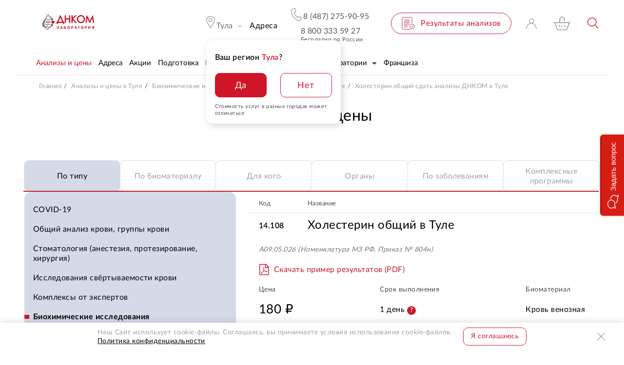

--- FILE ---
content_type: text/html; charset=UTF-8
request_url: https://dnkom.ru/tula/analizy-i-tseny/biokhimiya-krov/kholesterin-obshchiy1/
body_size: 35998
content:
<!DOCTYPE html>
<html lang="ru" >
	<head>
		<!-- NT -->
		<meta name="yandex-verification" content="389677a6f3dd3efa" />
		<meta name="facebook-domain-verification" content="6zw70y81g17ukdgay698882yz1h2x1" />
		<!-- End Facebook Pixel Code -->
		<link rel="preload" href="/local/templates/dnk4/fonts/Lato/Lato-Regular.woff2?v=2" as="font" type="font/woff2" crossorigin>
		<!--Быстрее загрузить-->
		<style>
			a {
				color: var(--link-default-color, #000); /*изначально цвет ссылок был черным */
			}
			a:hover {
				color: var(--link-hover-color, #ce1628);
			}
			.section-header .drop-box-wrapper {
				z-index: -1;
				transform: translate(0,-110%);
			}
			@media (min-width: 1023px) {
				.section-header .swim-wrapper:not(.swim) .drop-menu {
					transform: translate(0,-110%);
				}
			}
		</style>

		<meta name="robots" content="index, follow" />
<meta name="description" content="Сдать кровь на холестерин в Туле&#129656;. Цена — 180 ₽. Исследование крови на холестерин в Лаборатории ДНКОМ&#129516;. Быстрые и точные результаты!" />
<link rel="canonical" href="https://dnkom.ru/tula/analizy-i-tseny/biokhimiya-krov/kholesterin-obshchiy1/" />
<script data-skip-moving="true">(function(w, d, n) {var cl = "bx-core";var ht = d.documentElement;var htc = ht ? ht.className : undefined;if (htc === undefined || htc.indexOf(cl) !== -1){return;}var ua = n.userAgent;if (/(iPad;)|(iPhone;)/i.test(ua)){cl += " bx-ios";}else if (/Windows/i.test(ua)){cl += ' bx-win';}else if (/Macintosh/i.test(ua)){cl += " bx-mac";}else if (/Linux/i.test(ua) && !/Android/i.test(ua)){cl += " bx-linux";}else if (/Android/i.test(ua)){cl += " bx-android";}cl += (/(ipad|iphone|android|mobile|touch)/i.test(ua) ? " bx-touch" : " bx-no-touch");cl += w.devicePixelRatio && w.devicePixelRatio >= 2? " bx-retina": " bx-no-retina";if (/AppleWebKit/.test(ua)){cl += " bx-chrome";}else if (/Opera/.test(ua)){cl += " bx-opera";}else if (/Firefox/.test(ua)){cl += " bx-firefox";}ht.className = htc ? htc + " " + cl : cl;})(window, document, navigator);</script>

<link href="/bitrix/js/ui/design-tokens/dist/ui.design-tokens.css?172164249226358" type="text/css"  rel="stylesheet" />
<link href="/local/templates/dnk4/css/styles.css?1769002993606446" type="text/css"  data-template-style="true"  rel="stylesheet" />
<link href="/local/templates/dnk4/css/icons.css?176900298867212" type="text/css"  data-template-style="true"  rel="stylesheet" />
<link href="/local/templates/dnk4/css/datepicker.min.css?176900298712257" type="text/css"  data-template-style="true"  rel="stylesheet" />
<link href="/local/templates/dnk4/styles.css?1698231989782" type="text/css"  data-template-style="true"  rel="stylesheet" />






<style>.grecaptcha-badge {display: none;}</style>
<meta name="viewport" content="width=device-width, initial-scale=1.0">
<meta http-equiv="X-UA-Compatible" content="ie=edge">
<link rel="shortcut icon" href="/local/templates/dnk4/myimg/favicon.ico" type="image/x-icon">
<meta name="theme-color" content="#FFF">

					<!-- Global site tag (gtag.js) - Google Analytics -->
									<!-- Global site tag (gtag.js) - Google Analytics -->
									<noscript><img src="https://vk.com/rtrg?p=VK-RTRG-1105095-hz9Qx" style="position:fixed; left:-999px;" alt=""/></noscript>

		<!-- Google Tag Manager -->
				<!-- End Google Tag Manager -->
				
		<title>Анализ крови на холестерин цена в Туле, сдать кровь на холестерин в Лаборатории ДНКОМ</title>
	
	
	</head>

<body>
    <div itemscope itemtype="https://schema.org/WebSite">
        <meta itemprop="url" content="https://dnkom.ru/"/>
        <meta itemprop="name" content="лаборатория ДНКОМ"/>
        <meta itemprop="alternateName" content="ДНКОМ"/>
    </div>
	<!-- Google Tag Manager (noscript) -->
	<noscript><iframe src="https://www.googletagmanager.com/ns.html?id=GTM-PGC548H"
					  height="0" width="0" style="display:none;visibility:hidden"></iframe></noscript>
	<!-- End Google Tag Manager (noscript) -->

			<div id="askrondnkomsale_buttonsamples" style="display:none">
		<div id="addsample">
			<button class="button add-to-cart" >
				В ЗАКАЗ			</button>
		</div>

		<div id="delsample">
			<button class="button add-to-cart in-cart " >
				В ЗАКАЗЕ			</button>
		</div>

		<div id="addsample2">
			<span>В ЗАКАЗ</span>
		</div>

		<div id="delsample2">
			<span>В ЗАКАЗЕ</span>
		</div>

		<div id="addsample3">
			<button class="order-button item-button"><span>В ЗАКАЗ</span></button>
		</div>

		<div id="delsample3">
			<button class="order-button item-button active"><span>В ЗАКАЗЕ</span></button> 
		</div>

		<div id="addsample4">
			В ЗАКАЗ		</div>

		<div id="delsample4">
			В ЗАКАЗЕ		</div>
		
		
		<div id="addsample5">
			<button class="action-button button">В ЗАКАЗ</button>
			
		</div>

		<div id="delsample5" >
			<button class="action-button button active">В ЗАКАЗЕ</button>
		</div>
	</div>

					<div id="askrondnkomsale_buttonsamples" style="display:none">
		<div id="addsample">
			<button class="button add-to-cart" >
				В ЗАКАЗ			</button>
		</div>

		<div id="delsample">
			<button class="button add-to-cart in-cart " >
				В ЗАКАЗЕ			</button>
		</div>

		<div id="addsample2">
			<span>В ЗАКАЗ</span>
		</div>

		<div id="delsample2">
			<span>В ЗАКАЗЕ</span>
		</div>

		<div id="addsample3">
			<button class="order-button item-button"><span>В ЗАКАЗ</span></button>
		</div>

		<div id="delsample3">
			<button class="order-button item-button active"><span>В ЗАКАЗЕ</span></button> 
		</div>

		<div id="addsample4">
			В ЗАКАЗ		</div>

		<div id="delsample4">
			В ЗАКАЗЕ		</div>
		
		
		<div id="addsample5">
			<button class="action-button button">В ЗАКАЗ</button>
			
		</div>

		<div id="delsample5" >
			<button class="action-button button active">В ЗАКАЗЕ</button>
		</div>
	</div>

	<header class="section-header ">	<div class="swim-wrapper  js-swim-line">

		<!-- mobile top line -->
		<div class="mobile-line">
			<div class="mobile-line-container">
				<button onclick="$('.current-city.js-drop-box').click()" class="current-city svg-icon icon-map-pin svg-right-icon icon-arrow-more">
					<span class="city-name">Тула</span>
				</button>
								<a href="tel: 8 (487) 275-90-95" class="link-phone">8 (487) 275-90-95</a>
			</div>
		</div>

		
	<div class="mobile-bottom-nav-menu">
			
			<div class="mobile-bottom-nav-menu__item">
				<a href="/">
																<img src="/local/templates/dnk4/img/icons/mob-bottom-nav-home.svg" width="35" height="30" alt="Главная">
										<div class="mobile-bottom-nav-menu__item-text">
						Главная					</div>
				</a>
			</div>
			
			<div class="mobile-bottom-nav-menu__item">
				<a href="/tula/analizy-i-tseny/po-tipu/">
																<img src="/local/templates/dnk4/img/icons/mob-bottom-nav-cat.svg" width="35" height="30" alt="Каталог">
										<div class="mobile-bottom-nav-menu__item-text">
						Каталог					</div>
				</a>
			</div>
			
			<div class="mobile-bottom-nav-menu__item">
				<a href="/tula/kontakty-adresa-i-uslugi/">
																<img src="/local/templates/dnk4/img/icons/mob-bottom-nav-where.svg" width="35" height="30" alt="Где сдать">
										<div class="mobile-bottom-nav-menu__item-text">
						Где сдать					</div>
				</a>
			</div>
			
			<div class="mobile-bottom-nav-menu__item">
				<a href="/personal/cart/">
											<span class="mobile-bottom-nav-menu__item-badge js-cart-count" style="display:none"></span>
																<img src="/local/templates/dnk4/img/icons/mob-bottom-nav-cart.svg" width="35" height="30" alt="Корзина">
										<div class="mobile-bottom-nav-menu__item-text">
						Корзина					</div>
				</a>
			</div>
			
			<div class="mobile-bottom-nav-menu__item">
				<a href="/personal/cabinet/">
																<img src="/local/templates/dnk4/img/icons/mob-bottom-nav-user.svg" width="35" height="30" alt="Кабинет">
										<div class="mobile-bottom-nav-menu__item-text">
						Кабинет					</div>
				</a>
			</div>
		
	</div>

		<div class="swim-line">
			<div class="drop-menu-wrapper js-drop-menu">
				<div class="overlay js-menu-overlay"></div>
				<div class="drop-menu">
					<div class="menu-container header-container container">
						<div class="mobile-top">
							<div class="mobile-head">

								
<a href="/personal/cart/" class="cart-header-container"
   title="Перейти в заказ" 
   alt="Перейти в заказ">
	<span class="icon-cart cart-ico js-icon-cart"><i class="cart-count" id="cartCount">0</i></span>
</a>

								<div class="mobile-phone-container calltouch_phone_tula_1">
																		<a href="tel:8 (487) 275-90-95" class="mobile-phone comagic_phone">
										8 (487) 275-90-95									</a>

								</div>
								<button class="mobile-menu-close js-menu-close icon-close svg-icon">Закрыть</button>
							</div>
							<div class="mobile-location js-mobile-location">

								<button class="mobile-location-button icon-bold-arrow-right svg-icon" onclick="$('.js-bxmaker__geoip__city__line-name').click()">
		
	<span class="current-city">Тула</span>
	<span class="go-back">Вернуться назад</span>
</button>


							</div>
						</div>

						
		<ul class="mobile-menu">

			
			
			<li class="menu-item active">
				<span class="item-line">
					<a class="item-link" 
					   href="/tula/analizy-i-tseny/po-tipu/"
					   					   ><span>Анализы и цены</span>
					</a>
									</span>

											</li>
			
			
			<li class="menu-item ">
				<span class="item-line">
					<a class="item-link" 
					   href="/tula/kontakty-adresa-i-uslugi/"
					   					   ><span>Адреса</span>
					</a>
									</span>

											</li>
			
			
			<li class="menu-item ">
				<span class="item-line">
					<a class="item-link" 
					   href="/tula/actions/"
					   					   ><span>Акции</span>
					</a>
									</span>

											</li>
			
			
			<li class="menu-item ">
				<span class="item-line">
					<a class="item-link" 
					   href="/analizy-i-tseny/podgotovka-k-analizam/krovi/"
					   					   ><span>Подготовка</span>
					</a>
									</span>

											</li>
			
			
			<li class="menu-item ">
				<span class="item-line">
					<a class="item-link" 
					   href="/seminar/"
					   					   ><span>Вебинары</span>
					</a>
									</span>

											</li>
			
			
			<li class="menu-item ">
				<span class="item-line">
					<a class="item-link" 
					   href="/askdoctor/"
					   					   ><span>Спроси у доктора</span>
					</a>
									</span>

											</li>
			
			
			<li class="menu-item ">
				<span class="item-line">
					<a class="item-link" 
					   href="/o-kompanii/"
					   					   ><span>О лаборатории</span>
					</a>
											<button class="toggle-button" type="button" data-itemtoggle></button>
									</span>

													<ul class="submenu">

													<li class="subitem">
								<a href="/o-kompanii/press/" class="sublink">
									<span>СМИ о нас</span>
								</a>
							</li>
													<li class="subitem">
								<a href="/vacancy/" class="sublink">
									<span>Вакансии</span>
								</a>
							</li>
													<li class="subitem">
								<a href="/partnery/" class="sublink">
									<span>Партнерам</span>
								</a>
							</li>
													<li class="subitem">
								<a href="/comment/" class="sublink">
									<span>Отзывы</span>
								</a>
							</li>
													<li class="subitem">
								<a href="/o-kompanii/stati/" class="sublink">
									<span>Библиотека</span>
								</a>
							</li>
											</ul>
							</li>
			
			
			<li class="menu-item ">
				<span class="item-line">
					<a class="item-link" 
					   href="/franchise/"
					   					   ><span>Франшиза</span>
					</a>
									</span>

											</li>
			</ul>
	

						<div class="mobile-menu-products"><!--promo_menu-->
	</div>
												
	<ul class="mobile-links small divider">

			
						<li class="">
				<a class="mobile-link " href="/personal/results/"
				   				   >
					   Результаты анализов				</a>
			</li>
			
						<li class="">
				<a class="mobile-link " href="/o-kompanii/loyalty/"
				   				   >
					   Программа лояльности				</a>
			</li>
			</ul>
	
						

					</div>
				</div>
			</div>

			<div class="line-wrapper">
				<div class="header-container top-line container">
					<div class="left-line">
						<div class="logo-box">
							<a href="/">
								<img src="/local/templates/dnk4/img/logo.svg?1=7" alt="Logo">
															</a>
						</div>
						<button class="burger js-burger">
							<span>
								<i></i>
								<i></i>
								<i></i>
							</span>
						</button>
					</div>

					<div class="right-line">

						<div class="location-container drop-box-item js-dropbox-container mobile-active ">
														
							
<button class="current-city svg-icon icon-map-pin svg-right-icon icon-arrow-more js-drop-box">
	<span class="city-name js-bxmaker__geoip__city__line-name">
			
		Тула	</span>
</button>
	<div class="question-area active js-location-select">
		<div class="location-question">
			<div class="question-box">
					
				<div class="question-title">Ваш регион <span>Тула</span>?</div>
				<div class="question-actions">
					<button class="action-button button red"  type="button" onclick="confirmLocation()"><span>Да</span></button>
					<button class="action-button button" type="button" onclick="showLocationSelect()"><span>Нет</span></button>
				</div>
				<div class="question-note">Стоимость услуг в разных городах может отличаться</div>
			</div>
		</div>
	</div>

<div class="drop-box-wrapper drop-city-wrapper">
	<div class="overlay js-dropbox-overlay"></div>
	<div class="drop-box drop-city-box">
		<div class="header-container drop-city-container container">
			<button class="close-box icon-close svg-icon js-dropbox-close">Закрыть</button>

			<div class="cities">
				<div class="cities-v3-wrapper">
					<div class="cities-v3-head">
						<div class="header">Медицинские офисы ДНКОМ</div>
						<div class="mobile-head">
							
<a href="/personal/cart/" class="cart-header-container"
   title="Перейти в заказ" 
   alt="Перейти в заказ">
	<span class="icon-cart cart-ico js-icon-cart"><i class="cart-count" id="cartCount">0</i></span>
</a>

<div class="mobile-phone-container">
	<a href="tel:8 (487) 275-90-95" class="mobile-phone">8 (487) 275-90-95</a>
	<div class="mobile-phone-label">Бесплатно по России</div>
</div>
<button class="mobile-menu-close js-menu-close icon-close svg-icon">Закрыть</button>						</div>
					</div>

					<div class="cities__tabs-wrap">
						<div class="cities__tabs">
																															<button  class="cities__tab active">Россия</button>
								
																								<form action="https://dnkom.kg/" method="POST">
										<button type="submit" class="cities__tab">Кыргызстан</button>
										<input type="hidden" name="show_city_select" value="Y">
									</form>
								
													</div>
					</div>

					<div class="cities-v3 webkit-scrollbar">
						<div class="item-boxy">
							<div class="fast-nav">
																																												<a 
											class=" fast-link "
																						href="/analizy-i-tseny/biokhimiya-krov/kholesterin-obshchiy1/"
																						>
												Москва и область 										</a>
																		</button>
																																				<a 
											class=" fast-link "
																						href="/spb/analizy-i-tseny/biokhimiya-krov/kholesterin-obshchiy1/"
																						>
												Санкт-Петербург и область 										</a>
																		</button>
																																				<a 
											class=" fast-link "
																						href="/ekaterinburg/analizy-i-tseny/biokhimiya-krov/kholesterin-obshchiy1/"
																						>
												Екатеринбург 										</a>
																		</button>
																																				<a 
											class=" fast-link "
																						href="/kaszan/analizy-i-tseny/biokhimiya-krov/kholesterin-obshchiy1/"
																						>
												Казань 										</a>
																		</button>
																																				<a 
											class=" fast-link "
																						href="/krasnodar/analizy-i-tseny/biokhimiya-krov/kholesterin-obshchiy1/"
																						>
												Краснодар 										</a>
																		</button>
																																				<a 
											class=" fast-link "
																						href="/krasnoyarsk/analizy-i-tseny/biokhimiya-krov/kholesterin-obshchiy1/"
																						>
												Красноярск 										</a>
																		</button>
																																				<a 
											class=" fast-link "
																						href="/nizhniy-novgorod/analizy-i-tseny/biokhimiya-krov/kholesterin-obshchiy1/"
																						>
												Нижний Новгород 										</a>
																		</button>
																																				<a 
											class=" fast-link "
																						href="/omsk/kontakty-adresa-i-uslugi/"
																						>
												Омск 										</a>
																		</button>
																																				<a 
											class=" fast-link "
																						href="/rostov/analizy-i-tseny/biokhimiya-krov/kholesterin-obshchiy1/"
																						>
												Ростов-на-Дону 										</a>
																		</button>
																																				<a 
											class=" fast-link "
																						href="/samara/analizy-i-tseny/biokhimiya-krov/kholesterin-obshchiy1/"
																						>
												Самара 										</a>
																		</button>
																																				<a 
											class=" fast-link "
																						href="/tumen/analizy-i-tseny/biokhimiya-krov/kholesterin-obshchiy1/"
																						>
												Тюмень 										</a>
																		</button>
															</div>
						</div>

						<div class="cities-abc desktop webkit-scrollbar">
																					
								<div class="cities-col">
									
										<div class="letter-box">
											<span class="letter">А </span>											
												<a href="/alushta/analizy-i-tseny/biokhimiya-krov/kholesterin-obshchiy1/" 
												   class="letter-link
												   												   												   												   "
												   												   data-url="/alushta/analizy-i-tseny/biokhimiya-krov/kholesterin-obshchiy1/"
												   data-id="114566"
												   												   												   >
													   Алушта  
												</a>
											
												<a href="/almetevsk/analizy-i-tseny/biokhimiya-krov/kholesterin-obshchiy1/" 
												   class="letter-link
												   												   												   												   "
												   												   data-url="/almetevsk/analizy-i-tseny/biokhimiya-krov/kholesterin-obshchiy1/"
												   data-id="44099"
												   												   												   >
													   Альметьевск  
												</a>
											
												<a href="/arkhangelsk/kontakty-adresa-i-uslugi/" 
												   class="letter-link
												   												   new												   												   "
												   data-label="cкоро"												   data-url="/arkhangelsk/kontakty-adresa-i-uslugi/"
												   data-id="118004"
												   												   												   >
													   Архангельск  
												</a>
											
												<a href="/astrakhan/kontakty-adresa-i-uslugi/" 
												   class="letter-link
												   												   												   												   "
												   												   data-url="/astrakhan/kontakty-adresa-i-uslugi/"
												   data-id="114633"
												   												   												   >
													   Астрахань  
												</a>
																					</div>
																			
										<div class="letter-box">
											<span class="letter">Б </span>											
												<a href="/balashiha/analizy-i-tseny/biokhimiya-krov/kholesterin-obshchiy1/" 
												   class="letter-link
												   												   												   												   "
												   												   data-url="/balashiha/analizy-i-tseny/biokhimiya-krov/kholesterin-obshchiy1/"
												   data-id="36475"
												   												   												   >
													   Балашиха  
												</a>
											
												<a href="/barnaul/analizy-i-tseny/biokhimiya-krov/kholesterin-obshchiy1/" 
												   class="letter-link
												   												   												   												   "
												   												   data-url="/barnaul/analizy-i-tseny/biokhimiya-krov/kholesterin-obshchiy1/"
												   data-id="40423"
												   												   												   >
													   Барнаул  
												</a>
																					</div>
																			
										<div class="letter-box">
											<span class="letter">В </span>											
												<a href="/vidnoe/analizy-i-tseny/biokhimiya-krov/kholesterin-obshchiy1/" 
												   class="letter-link
												   												   												   												   "
												   												   data-url="/vidnoe/analizy-i-tseny/biokhimiya-krov/kholesterin-obshchiy1/"
												   data-id="52104"
												   												   												   >
													   Видное  
												</a>
											
												<a href="/vladikavkaz/analizy-i-tseny/biokhimiya-krov/kholesterin-obshchiy1/" 
												   class="letter-link
												   												   												   												   "
												   												   data-url="/vladikavkaz/analizy-i-tseny/biokhimiya-krov/kholesterin-obshchiy1/"
												   data-id="66402"
												   												   												   >
													   Владикавказ  
												</a>
											
												<a href="/volgograd/kontakty-adresa-i-uslugi/" 
												   class="letter-link
												   												   new												   												   "
												   data-label="cкоро"												   data-url="/volgograd/kontakty-adresa-i-uslugi/"
												   data-id="132587"
												   												   												   >
													   Волгоград  
												</a>
											
												<a href="/voronezh/kontakty-adresa-i-uslugi/" 
												   class="letter-link
												   												   new												   												   "
												   data-label="cкоро"												   data-url="/voronezh/kontakty-adresa-i-uslugi/"
												   data-id="135965"
												   												   												   >
													   Воронеж  
												</a>
											
												<a href="/vyeshki/analizy-i-tseny/biokhimiya-krov/kholesterin-obshchiy1/" 
												   class="letter-link
												   												   												   												   "
												   												   data-url="/vyeshki/analizy-i-tseny/biokhimiya-krov/kholesterin-obshchiy1/"
												   data-id="62238"
												   												   												   >
													   Вёшки  
												</a>
																					</div>
																			
										<div class="letter-box">
											<span class="letter">Г </span>											
												<a href="/groznyy/analizy-i-tseny/biokhimiya-krov/kholesterin-obshchiy1/" 
												   class="letter-link
												   												   												   												   "
												   												   data-url="/groznyy/analizy-i-tseny/biokhimiya-krov/kholesterin-obshchiy1/"
												   data-id="60816"
												   												   												   >
													   Грозный  
												</a>
																					</div>
																			
										<div class="letter-box">
											<span class="letter">Д </span>											
												<a href="/dagomys/analizy-i-tseny/biokhimiya-krov/kholesterin-obshchiy1/" 
												   class="letter-link
												   												   												   												   "
												   												   data-url="/dagomys/analizy-i-tseny/biokhimiya-krov/kholesterin-obshchiy1/"
												   data-id="119424"
												   												   												   >
													   Дагомыс  
												</a>
											
												<a href="/derbent/analizy-i-tseny/biokhimiya-krov/kholesterin-obshchiy1/" 
												   class="letter-link
												   												   												   												   "
												   												   data-url="/derbent/analizy-i-tseny/biokhimiya-krov/kholesterin-obshchiy1/"
												   data-id="44460"
												   												   												   >
													   Дербент  
												</a>
											
												<a href="/dmitrov/analizy-i-tseny/biokhimiya-krov/kholesterin-obshchiy1/" 
												   class="letter-link
												   												   												   												   "
												   												   data-url="/dmitrov/analizy-i-tseny/biokhimiya-krov/kholesterin-obshchiy1/"
												   data-id="27625"
												   												   												   >
													   Дмитров  
												</a>
											
												<a href="/dolgoprudnyy/analizy-i-tseny/biokhimiya-krov/kholesterin-obshchiy1/" 
												   class="letter-link
												   												   												   												   "
												   												   data-url="/dolgoprudnyy/analizy-i-tseny/biokhimiya-krov/kholesterin-obshchiy1/"
												   data-id="33228"
												   												   												   >
													   Долгопрудный  
												</a>
											
												<a href="/domodedovo/analizy-i-tseny/biokhimiya-krov/kholesterin-obshchiy1/" 
												   class="letter-link
												   												   new												   												   "
												   data-label="cкоро"												   data-url="/domodedovo/analizy-i-tseny/biokhimiya-krov/kholesterin-obshchiy1/"
												   data-id="137396"
												   												   												   >
													   Домодедово  
												</a>
											
												<a href="/drozhzhino/analizy-i-tseny/biokhimiya-krov/kholesterin-obshchiy1/" 
												   class="letter-link
												   												   												   												   "
												   												   data-url="/drozhzhino/analizy-i-tseny/biokhimiya-krov/kholesterin-obshchiy1/"
												   data-id="62837"
												   												   												   >
													   Дрожжино  
												</a>
																					</div>
																			
										<div class="letter-box">
											<span class="letter">Е </span>											
												<a href="/evpatoriya/analizy-i-tseny/biokhimiya-krov/kholesterin-obshchiy1/" 
												   class="letter-link
												   												   												   												   "
												   												   data-url="/evpatoriya/analizy-i-tseny/biokhimiya-krov/kholesterin-obshchiy1/"
												   data-id="66207"
												   												   												   >
													   Евпатория  
												</a>
																					</div>
																											</div>
														
								<div class="cities-col">
									
										<div class="letter-box">
																						
												<a href="/egorievsk/analizy-i-tseny/biokhimiya-krov/kholesterin-obshchiy1/" 
												   class="letter-link
												   												   												   												   "
												   												   data-url="/egorievsk/analizy-i-tseny/biokhimiya-krov/kholesterin-obshchiy1/"
												   data-id="25481"
												   												   												   >
													   Егорьевск  
												</a>
											
												<a href="/ekaterinburg/analizy-i-tseny/biokhimiya-krov/kholesterin-obshchiy1/" 
												   class="letter-link
												   												   												   												   "
												   												   data-url="/ekaterinburg/analizy-i-tseny/biokhimiya-krov/kholesterin-obshchiy1/"
												   data-id="46447"
												   												   												   >
													   Екатеринбург  
												</a>
																					</div>
																			
										<div class="letter-box">
											<span class="letter">Ж </span>											
												<a href="/zhukovka/analizy-i-tseny/biokhimiya-krov/kholesterin-obshchiy1/" 
												   class="letter-link
												   												   												   												   "
												   												   data-url="/zhukovka/analizy-i-tseny/biokhimiya-krov/kholesterin-obshchiy1/"
												   data-id="51613"
												   												   												   >
													   Жуковка  
												</a>
																					</div>
																			
										<div class="letter-box">
											<span class="letter">З </span>											
												<a href="/zelenograd/analizy-i-tseny/biokhimiya-krov/kholesterin-obshchiy1/" 
												   class="letter-link
												   												   												   												   "
												   												   data-url="/zelenograd/analizy-i-tseny/biokhimiya-krov/kholesterin-obshchiy1/"
												   data-id="51616"
												   												   												   >
													   Зеленоград  
												</a>
											
												<a href="/znamenskoe/kontakty-adresa-i-uslugi/" 
												   class="letter-link
												   												   												   												   "
												   												   data-url="/znamenskoe/kontakty-adresa-i-uslugi/"
												   data-id="120465"
												   												   												   >
													   Знаменское  
												</a>
																					</div>
																			
										<div class="letter-box">
											<span class="letter">И </span>											
												<a href="/izhevsk/kontakty-adresa-i-uslugi/" 
												   class="letter-link
												   												   												   												   "
												   												   data-url="/izhevsk/kontakty-adresa-i-uslugi/"
												   data-id="133493"
												   												   												   >
													   Ижевск  
												</a>
																					</div>
																			
										<div class="letter-box">
											<span class="letter">К </span>											
												<a href="/kaszan/analizy-i-tseny/biokhimiya-krov/kholesterin-obshchiy1/" 
												   class="letter-link
												   												   												   												   "
												   												   data-url="/kaszan/analizy-i-tseny/biokhimiya-krov/kholesterin-obshchiy1/"
												   data-id="40631"
												   												   												   >
													   Казань  
												</a>
											
												<a href="/kaluga/analizy-i-tseny/biokhimiya-krov/kholesterin-obshchiy1/" 
												   class="letter-link
												   												   												   												   "
												   												   data-url="/kaluga/analizy-i-tseny/biokhimiya-krov/kholesterin-obshchiy1/"
												   data-id="56843"
												   												   												   >
													   Калуга  
												</a>
											
												<a href="/kaspiysk/analizy-i-tseny/biokhimiya-krov/kholesterin-obshchiy1/" 
												   class="letter-link
												   												   												   												   "
												   												   data-url="/kaspiysk/analizy-i-tseny/biokhimiya-krov/kholesterin-obshchiy1/"
												   data-id="40344"
												   												   												   >
													   Каспийск  
												</a>
											
												<a href="/kemerovo/analizy-i-tseny/biokhimiya-krov/kholesterin-obshchiy1/" 
												   class="letter-link
												   												   												   												   "
												   												   data-url="/kemerovo/analizy-i-tseny/biokhimiya-krov/kholesterin-obshchiy1/"
												   data-id="43798"
												   												   												   >
													   Кемерово  
												</a>
											
												<a href="/kirov/analizy-i-tseny/biokhimiya-krov/kholesterin-obshchiy1/" 
												   class="letter-link
												   												   												   												   "
												   												   data-url="/kirov/analizy-i-tseny/biokhimiya-krov/kholesterin-obshchiy1/"
												   data-id="54262"
												   												   												   >
													   Киров  
												</a>
											
												<a href="/korolev/analizy-i-tseny/biokhimiya-krov/kholesterin-obshchiy1/" 
												   class="letter-link
												   												   												   												   "
												   												   data-url="/korolev/analizy-i-tseny/biokhimiya-krov/kholesterin-obshchiy1/"
												   data-id="43866"
												   												   												   >
													   Королев  
												</a>
											
												<a href="/krasnogorsk/analizy-i-tseny/biokhimiya-krov/kholesterin-obshchiy1/" 
												   class="letter-link
												   												   												   												   "
												   												   data-url="/krasnogorsk/analizy-i-tseny/biokhimiya-krov/kholesterin-obshchiy1/"
												   data-id="51617"
												   												   												   >
													   Красногорск  
												</a>
											
												<a href="/krasnodar/analizy-i-tseny/biokhimiya-krov/kholesterin-obshchiy1/" 
												   class="letter-link
												   												   												   												   "
												   												   data-url="/krasnodar/analizy-i-tseny/biokhimiya-krov/kholesterin-obshchiy1/"
												   data-id="46148"
												   												   												   >
													   Краснодар  
												</a>
											
												<a href="/krasnoperekopsk/kontakty-adresa-i-uslugi/" 
												   class="letter-link
												   												   new												   												   "
												   data-label="cкоро"												   data-url="/krasnoperekopsk/kontakty-adresa-i-uslugi/"
												   data-id="137630"
												   												   												   >
													   Красноперекопск  
												</a>
											
												<a href="/krasnoyarsk/analizy-i-tseny/biokhimiya-krov/kholesterin-obshchiy1/" 
												   class="letter-link
												   												   												   												   "
												   												   data-url="/krasnoyarsk/analizy-i-tseny/biokhimiya-krov/kholesterin-obshchiy1/"
												   data-id="115214"
												   												   												   >
													   Красноярск  
												</a>
											
												<a href="/kursk/analizy-i-tseny/biokhimiya-krov/kholesterin-obshchiy1/" 
												   class="letter-link
												   												   												   												   "
												   												   data-url="/kursk/analizy-i-tseny/biokhimiya-krov/kholesterin-obshchiy1/"
												   data-id="26199"
												   												   												   >
													   Курск  
												</a>
																					</div>
																			
										<div class="letter-box">
											<span class="letter">Л </span>											
												<a href="/lipetsk/kontakty-adresa-i-uslugi/" 
												   class="letter-link
												   												   												   												   "
												   												   data-url="/lipetsk/kontakty-adresa-i-uslugi/"
												   data-id="117959"
												   												   												   >
													   Липецк  
												</a>
											
												<a href="/lobnya/analizy-i-tseny/biokhimiya-krov/kholesterin-obshchiy1/" 
												   class="letter-link
												   												   												   												   "
												   												   data-url="/lobnya/analizy-i-tseny/biokhimiya-krov/kholesterin-obshchiy1/"
												   data-id="40625"
												   												   												   >
													   Лобня  
												</a>
																					</div>
																											</div>
														
								<div class="cities-col">
									
										<div class="letter-box">
																						
												<a href="/lyubertsy/analizy-i-tseny/biokhimiya-krov/kholesterin-obshchiy1/" 
												   class="letter-link
												   												   												   												   "
												   												   data-url="/lyubertsy/analizy-i-tseny/biokhimiya-krov/kholesterin-obshchiy1/"
												   data-id="51612"
												   												   												   >
													   Люберцы  
												</a>
																					</div>
																			
										<div class="letter-box">
											<span class="letter">М </span>											
												<a href="/magas/analizy-i-tseny/biokhimiya-krov/kholesterin-obshchiy1/" 
												   class="letter-link
												   												   												   												   "
												   												   data-url="/magas/analizy-i-tseny/biokhimiya-krov/kholesterin-obshchiy1/"
												   data-id="115209"
												   												   												   >
													   Магас  
												</a>
											
												<a href="/magnitogorsk/kontakty-adresa-i-uslugi/" 
												   class="letter-link
												   												   new												   												   "
												   data-label="cкоро"												   data-url="/magnitogorsk/kontakty-adresa-i-uslugi/"
												   data-id="137695"
												   												   												   >
													   Магнитогорск  
												</a>
											
												<a href="/mahachkala/analizy-i-tseny/biokhimiya-krov/kholesterin-obshchiy1/" 
												   class="letter-link
												   												   												   												   "
												   												   data-url="/mahachkala/analizy-i-tseny/biokhimiya-krov/kholesterin-obshchiy1/"
												   data-id="40379"
												   												   												   >
													   Махачкала  
												</a>
											
												<a href="/analizy-i-tseny/biokhimiya-krov/kholesterin-obshchiy1/" 
												   class="letter-link
												   												   												   												   "
												   												   data-url="/analizy-i-tseny/biokhimiya-krov/kholesterin-obshchiy1/"
												   data-id="8973"
												   												   												   >
													   Москва  
												</a>
											
												<a href="/mytishchi/analizy-i-tseny/biokhimiya-krov/kholesterin-obshchiy1/" 
												   class="letter-link
												   												   												   												   "
												   												   data-url="/mytishchi/analizy-i-tseny/biokhimiya-krov/kholesterin-obshchiy1/"
												   data-id="28533"
												   												   												   >
													   Мытищи  
												</a>
																					</div>
																			
										<div class="letter-box">
											<span class="letter">Н </span>											
												<a href="/nazran/analizy-i-tseny/biokhimiya-krov/kholesterin-obshchiy1/" 
												   class="letter-link
												   												   												   												   "
												   												   data-url="/nazran/analizy-i-tseny/biokhimiya-krov/kholesterin-obshchiy1/"
												   data-id="43691"
												   												   												   >
													   Назрань  
												</a>
											
												<a href="/nalchik/analizy-i-tseny/biokhimiya-krov/kholesterin-obshchiy1/" 
												   class="letter-link
												   												   												   												   "
												   												   data-url="/nalchik/analizy-i-tseny/biokhimiya-krov/kholesterin-obshchiy1/"
												   data-id="40825"
												   												   												   >
													   Нальчик  
												</a>
											
												<a href="/nahabino/analizy-i-tseny/biokhimiya-krov/kholesterin-obshchiy1/" 
												   class="letter-link
												   												   												   												   "
												   												   data-url="/nahabino/analizy-i-tseny/biokhimiya-krov/kholesterin-obshchiy1/"
												   data-id="47154"
												   												   												   >
													   Нахабино  
												</a>
											
												<a href="/nizhnevartovsk/analizy-i-tseny/biokhimiya-krov/kholesterin-obshchiy1/" 
												   class="letter-link
												   												   												   												   "
												   												   data-url="/nizhnevartovsk/analizy-i-tseny/biokhimiya-krov/kholesterin-obshchiy1/"
												   data-id="28891"
												   												   												   >
													   Нижневартовск  
												</a>
											
												<a href="/nizhniy-novgorod/analizy-i-tseny/biokhimiya-krov/kholesterin-obshchiy1/" 
												   class="letter-link
												   												   												   												   "
												   												   data-url="/nizhniy-novgorod/analizy-i-tseny/biokhimiya-krov/kholesterin-obshchiy1/"
												   data-id="41200"
												   												   												   >
													   Нижний Новгород  
												</a>
											
												<a href="/novoivanovskoe/analizy-i-tseny/biokhimiya-krov/kholesterin-obshchiy1/" 
												   class="letter-link
												   												   												   												   "
												   												   data-url="/novoivanovskoe/analizy-i-tseny/biokhimiya-krov/kholesterin-obshchiy1/"
												   data-id="65331"
												   												   												   >
													   Новоивановское  
												</a>
																					</div>
																			
										<div class="letter-box">
											<span class="letter">О </span>											
												<a href="/odintsovo/analizy-i-tseny/biokhimiya-krov/kholesterin-obshchiy1/" 
												   class="letter-link
												   												   												   												   "
												   												   data-url="/odintsovo/analizy-i-tseny/biokhimiya-krov/kholesterin-obshchiy1/"
												   data-id="51615"
												   												   												   >
													   Одинцово  
												</a>
											
												<a href="/omsk/kontakty-adresa-i-uslugi/" 
												   class="letter-link
												   												   												   												   "
												   												   data-url="/omsk/kontakty-adresa-i-uslugi/"
												   data-id="117956"
												   												   												   >
													   Омск  
												</a>
																					</div>
																			
										<div class="letter-box">
											<span class="letter">П </span>											
												<a href="/penza/analizy-i-tseny/biokhimiya-krov/kholesterin-obshchiy1/" 
												   class="letter-link
												   												   												   												   "
												   												   data-url="/penza/analizy-i-tseny/biokhimiya-krov/kholesterin-obshchiy1/"
												   data-id="44791"
												   												   												   >
													   Пенза  
												</a>
											
												<a href="/podolsk/analizy-i-tseny/biokhimiya-krov/kholesterin-obshchiy1/" 
												   class="letter-link
												   												   												   												   "
												   												   data-url="/podolsk/analizy-i-tseny/biokhimiya-krov/kholesterin-obshchiy1/"
												   data-id="39959"
												   												   												   >
													   Подольск  
												</a>
											
												<a href="/putilkovo/analizy-i-tseny/biokhimiya-krov/kholesterin-obshchiy1/" 
												   class="letter-link
												   												   												   												   "
												   												   data-url="/putilkovo/analizy-i-tseny/biokhimiya-krov/kholesterin-obshchiy1/"
												   data-id="51832"
												   												   												   >
													   Путилково  
												</a>
											
												<a href="/pushkino/analizy-i-tseny/biokhimiya-krov/kholesterin-obshchiy1/" 
												   class="letter-link
												   												   												   												   "
												   												   data-url="/pushkino/analizy-i-tseny/biokhimiya-krov/kholesterin-obshchiy1/"
												   data-id="43463"
												   												   												   >
													   Пушкино  
												</a>
											
												<a href="/pyatigorsk/analizy-i-tseny/biokhimiya-krov/kholesterin-obshchiy1/" 
												   class="letter-link
												   												   												   												   "
												   												   data-url="/pyatigorsk/analizy-i-tseny/biokhimiya-krov/kholesterin-obshchiy1/"
												   data-id="102750"
												   												   												   >
													   Пятигорск  
												</a>
																					</div>
																											</div>
														
								<div class="cities-col">
									
										<div class="letter-box">
											<span class="letter">Р </span>											
												<a href="/reutov/analizy-i-tseny/biokhimiya-krov/kholesterin-obshchiy1/" 
												   class="letter-link
												   												   												   												   "
												   												   data-url="/reutov/analizy-i-tseny/biokhimiya-krov/kholesterin-obshchiy1/"
												   data-id="62167"
												   												   												   >
													   Реутов  
												</a>
											
												<a href="/rostov/analizy-i-tseny/biokhimiya-krov/kholesterin-obshchiy1/" 
												   class="letter-link
												   												   												   												   "
												   												   data-url="/rostov/analizy-i-tseny/biokhimiya-krov/kholesterin-obshchiy1/"
												   data-id="41600"
												   												   												   >
													   Ростов-на-Дону  
												</a>
											
												<a href="/ryazan/analizy-i-tseny/biokhimiya-krov/kholesterin-obshchiy1/" 
												   class="letter-link
												   												   												   												   "
												   												   data-url="/ryazan/analizy-i-tseny/biokhimiya-krov/kholesterin-obshchiy1/"
												   data-id="28682"
												   												   												   >
													   Рязань  
												</a>
																					</div>
																			
										<div class="letter-box">
											<span class="letter">С </span>											
												<a href="/samara/analizy-i-tseny/biokhimiya-krov/kholesterin-obshchiy1/" 
												   class="letter-link
												   												   												   												   "
												   												   data-url="/samara/analizy-i-tseny/biokhimiya-krov/kholesterin-obshchiy1/"
												   data-id="42532"
												   												   												   >
													   Самара  
												</a>
											
												<a href="/spb/analizy-i-tseny/biokhimiya-krov/kholesterin-obshchiy1/" 
												   class="letter-link
												   												   												   												   "
												   												   data-url="/spb/analizy-i-tseny/biokhimiya-krov/kholesterin-obshchiy1/"
												   data-id="26665"
												   												   												   >
													   Санкт-Петербург  
												</a>
											
												<a href="/sarai/kontakty-adresa-i-uslugi/r-p-sarai-ul-lenina/" 
												   class="letter-link
												   												   												   												   "
												   												   data-url="/sarai/kontakty-adresa-i-uslugi/r-p-sarai-ul-lenina/"
												   data-id="108892"
												   												   												   >
													   Сараи  
												</a>
											
												<a href="/saransk/kontakty-adresa-i-uslugi/g-saransk-ul-kommunisticheskaya/" 
												   class="letter-link
												   												   												   												   "
												   												   data-url="/saransk/kontakty-adresa-i-uslugi/g-saransk-ul-kommunisticheskaya/"
												   data-id="111969"
												   												   												   >
													   Саранск  
												</a>
											
												<a href="/sevastopol/analizy-i-tseny/biokhimiya-krov/kholesterin-obshchiy1/" 
												   class="letter-link
												   												   												   												   "
												   												   data-url="/sevastopol/analizy-i-tseny/biokhimiya-krov/kholesterin-obshchiy1/"
												   data-id="43688"
												   												   												   >
													   Севастополь  
												</a>
											
												<a href="/severodvinsk/kontakty-adresa-i-uslugi/" 
												   class="letter-link
												   												   												   												   "
												   												   data-url="/severodvinsk/kontakty-adresa-i-uslugi/"
												   data-id="132945"
												   												   												   >
													   Северодвинск  
												</a>
											
												<a href="/simferopol/analizy-i-tseny/biokhimiya-krov/kholesterin-obshchiy1/" 
												   class="letter-link
												   												   												   												   "
												   												   data-url="/simferopol/analizy-i-tseny/biokhimiya-krov/kholesterin-obshchiy1/"
												   data-id="43801"
												   												   												   >
													   Симферополь  
												</a>
											
												<a href="/sochi/analizy-i-tseny/biokhimiya-krov/kholesterin-obshchiy1/" 
												   class="letter-link
												   												   												   												   "
												   												   data-url="/sochi/analizy-i-tseny/biokhimiya-krov/kholesterin-obshchiy1/"
												   data-id="40560"
												   												   												   >
													   Сочи  
												</a>
											
												<a href="/stavropol/analizy-i-tseny/biokhimiya-krov/kholesterin-obshchiy1/" 
												   class="letter-link
												   												   												   												   "
												   												   data-url="/stavropol/analizy-i-tseny/biokhimiya-krov/kholesterin-obshchiy1/"
												   data-id="44257"
												   												   												   >
													   Ставрополь  
												</a>
											
												<a href="/surgut/analizy-i-tseny/biokhimiya-krov/kholesterin-obshchiy1/" 
												   class="letter-link
												   												   												   												   "
												   												   data-url="/surgut/analizy-i-tseny/biokhimiya-krov/kholesterin-obshchiy1/"
												   data-id="41460"
												   												   												   >
													   Сургут  
												</a>
											
												<a href="/syktyvkar/analizy-i-tseny/biokhimiya-krov/kholesterin-obshchiy1/" 
												   class="letter-link
												   												   												   												   "
												   												   data-url="/syktyvkar/analizy-i-tseny/biokhimiya-krov/kholesterin-obshchiy1/"
												   data-id="65333"
												   												   												   >
													   Сыктывкар  
												</a>
																					</div>
																			
										<div class="letter-box">
											<span class="letter">Т </span>											
												<a href="/tambov/kontakty-adresa-i-uslugi/" 
												   class="letter-link
												   												   												   												   "
												   												   data-url="/tambov/kontakty-adresa-i-uslugi/"
												   data-id="131896"
												   												   												   >
													   Тамбов  
												</a>
											
												<a href="/tver/kontakty-adresa-i-uslugi/" 
												   class="letter-link
												   												   												   												   "
												   												   data-url="/tver/kontakty-adresa-i-uslugi/"
												   data-id="110199"
												   												   												   >
													   Тверь  
												</a>
											
												<a href="/terek/analizy-i-tseny/biokhimiya-krov/kholesterin-obshchiy1/" 
												   class="letter-link
												   												   												   												   "
												   												   data-url="/terek/analizy-i-tseny/biokhimiya-krov/kholesterin-obshchiy1/"
												   data-id="64401"
												   												   												   >
													   Терек  
												</a>
											
												<a href="/tolyatti/analizy-i-tseny/biokhimiya-krov/kholesterin-obshchiy1/" 
												   class="letter-link
												   												   												   												   "
												   												   data-url="/tolyatti/analizy-i-tseny/biokhimiya-krov/kholesterin-obshchiy1/"
												   data-id="44074"
												   												   												   >
													   Тольятти  
												</a>
											
												<a href="/tomsk/analizy-i-tseny/biokhimiya-krov/kholesterin-obshchiy1/" 
												   class="letter-link
												   												   												   												   "
												   												   data-url="/tomsk/analizy-i-tseny/biokhimiya-krov/kholesterin-obshchiy1/"
												   data-id="108894"
												   												   												   >
													   Томск  
												</a>
																					</div>
																											</div>
														
								<div class="cities-col">
									
										<div class="letter-box">
																						
												<a href="/troitsk/analizy-i-tseny/biokhimiya-krov/kholesterin-obshchiy1/" 
												   class="letter-link
												   												   												   												   "
												   												   data-url="/troitsk/analizy-i-tseny/biokhimiya-krov/kholesterin-obshchiy1/"
												   data-id="51618"
												   												   												   >
													   Троицк  
												</a>
											
												<a href="/tuapse/analizy-i-tseny/biokhimiya-krov/kholesterin-obshchiy1/" 
												   class="letter-link
												   												   												   												   "
												   												   data-url="/tuapse/analizy-i-tseny/biokhimiya-krov/kholesterin-obshchiy1/"
												   data-id="102708"
												   												   												   >
													   Туапсе  
												</a>
											
												<a href="javascript:void(0)" 
												   class="letter-link
												   active												   												   js-askaron__geoip__popup-option												   "
												   												   data-url=""
												   data-id="8974"
												   												   												   >
													   Тула  
												</a>
											
												<a href="/tumen/analizy-i-tseny/biokhimiya-krov/kholesterin-obshchiy1/" 
												   class="letter-link
												   												   												   												   "
												   												   data-url="/tumen/analizy-i-tseny/biokhimiya-krov/kholesterin-obshchiy1/"
												   data-id="41037"
												   												   												   >
													   Тюмень  
												</a>
																					</div>
																			
										<div class="letter-box">
											<span class="letter">У </span>											
												<a href="/ulyanovsk/analizy-i-tseny/biokhimiya-krov/kholesterin-obshchiy1/" 
												   class="letter-link
												   												   												   												   "
												   												   data-url="/ulyanovsk/analizy-i-tseny/biokhimiya-krov/kholesterin-obshchiy1/"
												   data-id="108212"
												   												   												   >
													   Ульяновск  
												</a>
											
												<a href="/ufa/kontakty-adresa-i-uslugi/" 
												   class="letter-link
												   												   new												   												   "
												   data-label="cкоро"												   data-url="/ufa/kontakty-adresa-i-uslugi/"
												   data-id="132459"
												   												   												   >
													   Уфа  
												</a>
																					</div>
																			
										<div class="letter-box">
											<span class="letter">Х </span>											
												<a href="/khasavyurt/analizy-i-tseny/biokhimiya-krov/kholesterin-obshchiy1/" 
												   class="letter-link
												   												   												   												   "
												   												   data-url="/khasavyurt/analizy-i-tseny/biokhimiya-krov/kholesterin-obshchiy1/"
												   data-id="62302"
												   												   												   >
													   Хасавюрт  
												</a>
											
												<a href="/khimki/analizy-i-tseny/biokhimiya-krov/kholesterin-obshchiy1/" 
												   class="letter-link
												   												   												   												   "
												   												   data-url="/khimki/analizy-i-tseny/biokhimiya-krov/kholesterin-obshchiy1/"
												   data-id="51614"
												   												   												   >
													   Химки  
												</a>
																					</div>
																			
										<div class="letter-box">
											<span class="letter">Ч </span>											
												<a href="/cherepovets/analizy-i-tseny/biokhimiya-krov/kholesterin-obshchiy1/" 
												   class="letter-link
												   												   												   												   "
												   												   data-url="/cherepovets/analizy-i-tseny/biokhimiya-krov/kholesterin-obshchiy1/"
												   data-id="65055"
												   												   												   >
													   Череповец  
												</a>
											
												<a href="/cherkessk/analizy-i-tseny/biokhimiya-krov/kholesterin-obshchiy1/" 
												   class="letter-link
												   												   												   												   "
												   												   data-url="/cherkessk/analizy-i-tseny/biokhimiya-krov/kholesterin-obshchiy1/"
												   data-id="8975"
												   												   												   >
													   Черкесск  
												</a>
																					</div>
																			
										<div class="letter-box">
											<span class="letter">Ш </span>											
												<a href="/shatura/kontakty-adresa-i-uslugi/" 
												   class="letter-link
												   												   new												   												   "
												   data-label="cкоро"												   data-url="/shatura/kontakty-adresa-i-uslugi/"
												   data-id="137977"
												   												   												   >
													   Шатура  
												</a>
																					</div>
																			
										<div class="letter-box">
											<span class="letter">Щ </span>											
												<a href="/shchyelkovo/analizy-i-tseny/biokhimiya-krov/kholesterin-obshchiy1/" 
												   class="letter-link
												   												   												   												   "
												   												   data-url="/shchyelkovo/analizy-i-tseny/biokhimiya-krov/kholesterin-obshchiy1/"
												   data-id="118000"
												   												   												   >
													   Щёлково  
												</a>
																					</div>
																			
										<div class="letter-box">
											<span class="letter">Э </span>											
												<a href="/elista/kontakty-adresa-i-uslugi/" 
												   class="letter-link
												   												   												   												   "
												   												   data-url="/elista/kontakty-adresa-i-uslugi/"
												   data-id="136291"
												   												   												   >
													   Элиста  
												</a>
																					</div>
																			
										<div class="letter-box">
											<span class="letter">Я </span>											
												<a href="/yagodnoe/kontakty-adresa-i-uslugi/" 
												   class="letter-link
												   												   new												   												   "
												   data-label="cкоро"												   data-url="/yagodnoe/kontakty-adresa-i-uslugi/"
												   data-id="114567"
												   												   												   >
													   Ягодное  
												</a>
											
												<a href="/yalta/analizy-i-tseny/biokhimiya-krov/kholesterin-obshchiy1/" 
												   class="letter-link
												   												   												   												   "
												   												   data-url="/yalta/analizy-i-tseny/biokhimiya-krov/kholesterin-obshchiy1/"
												   data-id="51915"
												   												   												   >
													   Ялта  
												</a>
											
												<a href="/yaroslavl/analizy-i-tseny/biokhimiya-krov/kholesterin-obshchiy1/" 
												   class="letter-link
												   												   												   												   "
												   												   data-url="/yaroslavl/analizy-i-tseny/biokhimiya-krov/kholesterin-obshchiy1/"
												   data-id="39746"
												   												   												   >
													   Ярославль  
												</a>
																					</div>
																											</div>
													</div>

						<div class="cities-abc tablet">
																						<div class="cities-col">
																																						<div class="letter-box">
											<span class="letter">А </span>											
												<a href="/alushta/analizy-i-tseny/biokhimiya-krov/kholesterin-obshchiy1/" 
												   class="letter-link
												   												   												   												   "

												   												   data-url="/alushta/analizy-i-tseny/biokhimiya-krov/kholesterin-obshchiy1/"
												   data-id="114566"
												   												   >
													   Алушта  
													
												</a>

																																			
												<a href="/almetevsk/analizy-i-tseny/biokhimiya-krov/kholesterin-obshchiy1/" 
												   class="letter-link
												   												   												   												   "

												   												   data-url="/almetevsk/analizy-i-tseny/biokhimiya-krov/kholesterin-obshchiy1/"
												   data-id="44099"
												   												   >
													   Альметьевск  
													
												</a>

																																			
												<a href="/arkhangelsk/kontakty-adresa-i-uslugi/" 
												   class="letter-link
												   												   new												   												   "

												   data-label="cкоро"												   data-url="/arkhangelsk/kontakty-adresa-i-uslugi/"
												   data-id="118004"
												   												   >
													   Архангельск  
													
												</a>

																																			
												<a href="/astrakhan/kontakty-adresa-i-uslugi/" 
												   class="letter-link
												   												   												   												   "

												   												   data-url="/astrakhan/kontakty-adresa-i-uslugi/"
												   data-id="114633"
												   												   >
													   Астрахань  
													
												</a>

																																													</div>
																																							<div class="letter-box">
											<span class="letter">Б </span>											
												<a href="/balashiha/analizy-i-tseny/biokhimiya-krov/kholesterin-obshchiy1/" 
												   class="letter-link
												   												   												   												   "

												   												   data-url="/balashiha/analizy-i-tseny/biokhimiya-krov/kholesterin-obshchiy1/"
												   data-id="36475"
												   												   >
													   Балашиха  
													
												</a>

																																			
												<a href="/barnaul/analizy-i-tseny/biokhimiya-krov/kholesterin-obshchiy1/" 
												   class="letter-link
												   												   												   												   "

												   												   data-url="/barnaul/analizy-i-tseny/biokhimiya-krov/kholesterin-obshchiy1/"
												   data-id="40423"
												   												   >
													   Барнаул  
													
												</a>

																																													</div>
																																							<div class="letter-box">
											<span class="letter">В </span>											
												<a href="/vidnoe/analizy-i-tseny/biokhimiya-krov/kholesterin-obshchiy1/" 
												   class="letter-link
												   												   												   												   "

												   												   data-url="/vidnoe/analizy-i-tseny/biokhimiya-krov/kholesterin-obshchiy1/"
												   data-id="52104"
												   												   >
													   Видное  
													
												</a>

																																			
												<a href="/vladikavkaz/analizy-i-tseny/biokhimiya-krov/kholesterin-obshchiy1/" 
												   class="letter-link
												   												   												   												   "

												   												   data-url="/vladikavkaz/analizy-i-tseny/biokhimiya-krov/kholesterin-obshchiy1/"
												   data-id="66402"
												   												   >
													   Владикавказ  
													
												</a>

																																			
												<a href="/volgograd/kontakty-adresa-i-uslugi/" 
												   class="letter-link
												   												   new												   												   "

												   data-label="cкоро"												   data-url="/volgograd/kontakty-adresa-i-uslugi/"
												   data-id="132587"
												   												   >
													   Волгоград  
													
												</a>

																																			
												<a href="/voronezh/kontakty-adresa-i-uslugi/" 
												   class="letter-link
												   												   new												   												   "

												   data-label="cкоро"												   data-url="/voronezh/kontakty-adresa-i-uslugi/"
												   data-id="135965"
												   												   >
													   Воронеж  
													
												</a>

																																			
												<a href="/vyeshki/analizy-i-tseny/biokhimiya-krov/kholesterin-obshchiy1/" 
												   class="letter-link
												   												   												   												   "

												   												   data-url="/vyeshki/analizy-i-tseny/biokhimiya-krov/kholesterin-obshchiy1/"
												   data-id="62238"
												   												   >
													   Вёшки  
													
												</a>

																																													</div>
																																							<div class="letter-box">
											<span class="letter">Г </span>											
												<a href="/groznyy/analizy-i-tseny/biokhimiya-krov/kholesterin-obshchiy1/" 
												   class="letter-link
												   												   												   												   "

												   												   data-url="/groznyy/analizy-i-tseny/biokhimiya-krov/kholesterin-obshchiy1/"
												   data-id="60816"
												   												   >
													   Грозный  
													
												</a>

																																													</div>
																																							<div class="letter-box">
											<span class="letter">Д </span>											
												<a href="/dagomys/analizy-i-tseny/biokhimiya-krov/kholesterin-obshchiy1/" 
												   class="letter-link
												   												   												   												   "

												   												   data-url="/dagomys/analizy-i-tseny/biokhimiya-krov/kholesterin-obshchiy1/"
												   data-id="119424"
												   												   >
													   Дагомыс  
													
												</a>

																																			
												<a href="/derbent/analizy-i-tseny/biokhimiya-krov/kholesterin-obshchiy1/" 
												   class="letter-link
												   												   												   												   "

												   												   data-url="/derbent/analizy-i-tseny/biokhimiya-krov/kholesterin-obshchiy1/"
												   data-id="44460"
												   												   >
													   Дербент  
													
												</a>

																																			
												<a href="/dmitrov/analizy-i-tseny/biokhimiya-krov/kholesterin-obshchiy1/" 
												   class="letter-link
												   												   												   												   "

												   												   data-url="/dmitrov/analizy-i-tseny/biokhimiya-krov/kholesterin-obshchiy1/"
												   data-id="27625"
												   												   >
													   Дмитров  
													
												</a>

																																			
												<a href="/dolgoprudnyy/analizy-i-tseny/biokhimiya-krov/kholesterin-obshchiy1/" 
												   class="letter-link
												   												   												   												   "

												   												   data-url="/dolgoprudnyy/analizy-i-tseny/biokhimiya-krov/kholesterin-obshchiy1/"
												   data-id="33228"
												   												   >
													   Долгопрудный  
													
												</a>

																																			
												<a href="/domodedovo/analizy-i-tseny/biokhimiya-krov/kholesterin-obshchiy1/" 
												   class="letter-link
												   												   new												   												   "

												   data-label="cкоро"												   data-url="/domodedovo/analizy-i-tseny/biokhimiya-krov/kholesterin-obshchiy1/"
												   data-id="137396"
												   												   >
													   Домодедово  
													
												</a>

																																			
												<a href="/drozhzhino/analizy-i-tseny/biokhimiya-krov/kholesterin-obshchiy1/" 
												   class="letter-link
												   												   												   												   "

												   												   data-url="/drozhzhino/analizy-i-tseny/biokhimiya-krov/kholesterin-obshchiy1/"
												   data-id="62837"
												   												   >
													   Дрожжино  
													
												</a>

																																													</div>
																																							<div class="letter-box">
											<span class="letter">Е </span>											
												<a href="/evpatoriya/analizy-i-tseny/biokhimiya-krov/kholesterin-obshchiy1/" 
												   class="letter-link
												   												   												   												   "

												   												   data-url="/evpatoriya/analizy-i-tseny/biokhimiya-krov/kholesterin-obshchiy1/"
												   data-id="66207"
												   												   >
													   Евпатория  
													
												</a>

																																			
												<a href="/egorievsk/analizy-i-tseny/biokhimiya-krov/kholesterin-obshchiy1/" 
												   class="letter-link
												   												   												   												   "

												   												   data-url="/egorievsk/analizy-i-tseny/biokhimiya-krov/kholesterin-obshchiy1/"
												   data-id="25481"
												   												   >
													   Егорьевск  
													
												</a>

																																			
												<a href="/ekaterinburg/analizy-i-tseny/biokhimiya-krov/kholesterin-obshchiy1/" 
												   class="letter-link
												   												   												   												   "

												   												   data-url="/ekaterinburg/analizy-i-tseny/biokhimiya-krov/kholesterin-obshchiy1/"
												   data-id="46447"
												   												   >
													   Екатеринбург  
													
												</a>

																																													</div>
																																							<div class="letter-box">
											<span class="letter">Ж </span>											
												<a href="/zhukovka/analizy-i-tseny/biokhimiya-krov/kholesterin-obshchiy1/" 
												   class="letter-link
												   												   												   												   "

												   												   data-url="/zhukovka/analizy-i-tseny/biokhimiya-krov/kholesterin-obshchiy1/"
												   data-id="51613"
												   												   >
													   Жуковка  
													
												</a>

																																													</div>
																																							<div class="letter-box">
											<span class="letter">З </span>											
												<a href="/zelenograd/analizy-i-tseny/biokhimiya-krov/kholesterin-obshchiy1/" 
												   class="letter-link
												   												   												   												   "

												   												   data-url="/zelenograd/analizy-i-tseny/biokhimiya-krov/kholesterin-obshchiy1/"
												   data-id="51616"
												   												   >
													   Зеленоград  
													
												</a>

																																			
												<a href="/znamenskoe/kontakty-adresa-i-uslugi/" 
												   class="letter-link
												   												   												   												   "

												   												   data-url="/znamenskoe/kontakty-adresa-i-uslugi/"
												   data-id="120465"
												   												   >
													   Знаменское  
													
												</a>

																																													</div>
																																							<div class="letter-box">
											<span class="letter">И </span>											
												<a href="/izhevsk/kontakty-adresa-i-uslugi/" 
												   class="letter-link
												   												   												   												   "

												   												   data-url="/izhevsk/kontakty-adresa-i-uslugi/"
												   data-id="133493"
												   												   >
													   Ижевск  
													
												</a>

																																													</div>
																																							<div class="letter-box">
											<span class="letter">К </span>											
												<a href="/kaszan/analizy-i-tseny/biokhimiya-krov/kholesterin-obshchiy1/" 
												   class="letter-link
												   												   												   												   "

												   												   data-url="/kaszan/analizy-i-tseny/biokhimiya-krov/kholesterin-obshchiy1/"
												   data-id="40631"
												   												   >
													   Казань  
													
												</a>

																																			
												<a href="/kaluga/analizy-i-tseny/biokhimiya-krov/kholesterin-obshchiy1/" 
												   class="letter-link
												   												   												   												   "

												   												   data-url="/kaluga/analizy-i-tseny/biokhimiya-krov/kholesterin-obshchiy1/"
												   data-id="56843"
												   												   >
													   Калуга  
													
												</a>

																																			
												<a href="/kaspiysk/analizy-i-tseny/biokhimiya-krov/kholesterin-obshchiy1/" 
												   class="letter-link
												   												   												   												   "

												   												   data-url="/kaspiysk/analizy-i-tseny/biokhimiya-krov/kholesterin-obshchiy1/"
												   data-id="40344"
												   												   >
													   Каспийск  
													
												</a>

																																			
												<a href="/kemerovo/analizy-i-tseny/biokhimiya-krov/kholesterin-obshchiy1/" 
												   class="letter-link
												   												   												   												   "

												   												   data-url="/kemerovo/analizy-i-tseny/biokhimiya-krov/kholesterin-obshchiy1/"
												   data-id="43798"
												   												   >
													   Кемерово  
													
												</a>

																																			
												<a href="/kirov/analizy-i-tseny/biokhimiya-krov/kholesterin-obshchiy1/" 
												   class="letter-link
												   												   												   												   "

												   												   data-url="/kirov/analizy-i-tseny/biokhimiya-krov/kholesterin-obshchiy1/"
												   data-id="54262"
												   												   >
													   Киров  
													
												</a>

																																			
												<a href="/korolev/analizy-i-tseny/biokhimiya-krov/kholesterin-obshchiy1/" 
												   class="letter-link
												   												   												   												   "

												   												   data-url="/korolev/analizy-i-tseny/biokhimiya-krov/kholesterin-obshchiy1/"
												   data-id="43866"
												   												   >
													   Королев  
													
												</a>

																																													</div>
																											</div>
															<div class="cities-col">
																																						<div class="letter-box">
																						
												<a href="/krasnogorsk/analizy-i-tseny/biokhimiya-krov/kholesterin-obshchiy1/" 
												   class="letter-link
												   												   												   												   "

												   												   data-url="/krasnogorsk/analizy-i-tseny/biokhimiya-krov/kholesterin-obshchiy1/"
												   data-id="51617"
												   												   >
													   Красногорск  
													
												</a>

																																			
												<a href="/krasnodar/analizy-i-tseny/biokhimiya-krov/kholesterin-obshchiy1/" 
												   class="letter-link
												   												   												   												   "

												   												   data-url="/krasnodar/analizy-i-tseny/biokhimiya-krov/kholesterin-obshchiy1/"
												   data-id="46148"
												   												   >
													   Краснодар  
													
												</a>

																																			
												<a href="/krasnoperekopsk/kontakty-adresa-i-uslugi/" 
												   class="letter-link
												   												   new												   												   "

												   data-label="cкоро"												   data-url="/krasnoperekopsk/kontakty-adresa-i-uslugi/"
												   data-id="137630"
												   												   >
													   Красноперекопск  
													
												</a>

																																			
												<a href="/krasnoyarsk/analizy-i-tseny/biokhimiya-krov/kholesterin-obshchiy1/" 
												   class="letter-link
												   												   												   												   "

												   												   data-url="/krasnoyarsk/analizy-i-tseny/biokhimiya-krov/kholesterin-obshchiy1/"
												   data-id="115214"
												   												   >
													   Красноярск  
													
												</a>

																																			
												<a href="/kursk/analizy-i-tseny/biokhimiya-krov/kholesterin-obshchiy1/" 
												   class="letter-link
												   												   												   												   "

												   												   data-url="/kursk/analizy-i-tseny/biokhimiya-krov/kholesterin-obshchiy1/"
												   data-id="26199"
												   												   >
													   Курск  
													
												</a>

																																													</div>
																																							<div class="letter-box">
											<span class="letter">Л </span>											
												<a href="/lipetsk/kontakty-adresa-i-uslugi/" 
												   class="letter-link
												   												   												   												   "

												   												   data-url="/lipetsk/kontakty-adresa-i-uslugi/"
												   data-id="117959"
												   												   >
													   Липецк  
													
												</a>

																																			
												<a href="/lobnya/analizy-i-tseny/biokhimiya-krov/kholesterin-obshchiy1/" 
												   class="letter-link
												   												   												   												   "

												   												   data-url="/lobnya/analizy-i-tseny/biokhimiya-krov/kholesterin-obshchiy1/"
												   data-id="40625"
												   												   >
													   Лобня  
													
												</a>

																																			
												<a href="/lyubertsy/analizy-i-tseny/biokhimiya-krov/kholesterin-obshchiy1/" 
												   class="letter-link
												   												   												   												   "

												   												   data-url="/lyubertsy/analizy-i-tseny/biokhimiya-krov/kholesterin-obshchiy1/"
												   data-id="51612"
												   												   >
													   Люберцы  
													
												</a>

																																													</div>
																																							<div class="letter-box">
											<span class="letter">М </span>											
												<a href="/magas/analizy-i-tseny/biokhimiya-krov/kholesterin-obshchiy1/" 
												   class="letter-link
												   												   												   												   "

												   												   data-url="/magas/analizy-i-tseny/biokhimiya-krov/kholesterin-obshchiy1/"
												   data-id="115209"
												   												   >
													   Магас  
													
												</a>

																																			
												<a href="/magnitogorsk/kontakty-adresa-i-uslugi/" 
												   class="letter-link
												   												   new												   												   "

												   data-label="cкоро"												   data-url="/magnitogorsk/kontakty-adresa-i-uslugi/"
												   data-id="137695"
												   												   >
													   Магнитогорск  
													
												</a>

																																			
												<a href="/mahachkala/analizy-i-tseny/biokhimiya-krov/kholesterin-obshchiy1/" 
												   class="letter-link
												   												   												   												   "

												   												   data-url="/mahachkala/analizy-i-tseny/biokhimiya-krov/kholesterin-obshchiy1/"
												   data-id="40379"
												   												   >
													   Махачкала  
													
												</a>

																																			
												<a href="/analizy-i-tseny/biokhimiya-krov/kholesterin-obshchiy1/" 
												   class="letter-link
												   												   												   												   "

												   												   data-url="/analizy-i-tseny/biokhimiya-krov/kholesterin-obshchiy1/"
												   data-id="8973"
												   												   >
													   Москва  
													
												</a>

																																			
												<a href="/mytishchi/analizy-i-tseny/biokhimiya-krov/kholesterin-obshchiy1/" 
												   class="letter-link
												   												   												   												   "

												   												   data-url="/mytishchi/analizy-i-tseny/biokhimiya-krov/kholesterin-obshchiy1/"
												   data-id="28533"
												   												   >
													   Мытищи  
													
												</a>

																																													</div>
																																							<div class="letter-box">
											<span class="letter">Н </span>											
												<a href="/nazran/analizy-i-tseny/biokhimiya-krov/kholesterin-obshchiy1/" 
												   class="letter-link
												   												   												   												   "

												   												   data-url="/nazran/analizy-i-tseny/biokhimiya-krov/kholesterin-obshchiy1/"
												   data-id="43691"
												   												   >
													   Назрань  
													
												</a>

																																			
												<a href="/nalchik/analizy-i-tseny/biokhimiya-krov/kholesterin-obshchiy1/" 
												   class="letter-link
												   												   												   												   "

												   												   data-url="/nalchik/analizy-i-tseny/biokhimiya-krov/kholesterin-obshchiy1/"
												   data-id="40825"
												   												   >
													   Нальчик  
													
												</a>

																																			
												<a href="/nahabino/analizy-i-tseny/biokhimiya-krov/kholesterin-obshchiy1/" 
												   class="letter-link
												   												   												   												   "

												   												   data-url="/nahabino/analizy-i-tseny/biokhimiya-krov/kholesterin-obshchiy1/"
												   data-id="47154"
												   												   >
													   Нахабино  
													
												</a>

																																			
												<a href="/nizhnevartovsk/analizy-i-tseny/biokhimiya-krov/kholesterin-obshchiy1/" 
												   class="letter-link
												   												   												   												   "

												   												   data-url="/nizhnevartovsk/analizy-i-tseny/biokhimiya-krov/kholesterin-obshchiy1/"
												   data-id="28891"
												   												   >
													   Нижневартовск  
													
												</a>

																																			
												<a href="/nizhniy-novgorod/analizy-i-tseny/biokhimiya-krov/kholesterin-obshchiy1/" 
												   class="letter-link
												   												   												   												   "

												   												   data-url="/nizhniy-novgorod/analizy-i-tseny/biokhimiya-krov/kholesterin-obshchiy1/"
												   data-id="41200"
												   												   >
													   Нижний Новгород  
													
												</a>

																																			
												<a href="/novoivanovskoe/analizy-i-tseny/biokhimiya-krov/kholesterin-obshchiy1/" 
												   class="letter-link
												   												   												   												   "

												   												   data-url="/novoivanovskoe/analizy-i-tseny/biokhimiya-krov/kholesterin-obshchiy1/"
												   data-id="65331"
												   												   >
													   Новоивановское  
													
												</a>

																																													</div>
																																							<div class="letter-box">
											<span class="letter">О </span>											
												<a href="/odintsovo/analizy-i-tseny/biokhimiya-krov/kholesterin-obshchiy1/" 
												   class="letter-link
												   												   												   												   "

												   												   data-url="/odintsovo/analizy-i-tseny/biokhimiya-krov/kholesterin-obshchiy1/"
												   data-id="51615"
												   												   >
													   Одинцово  
													
												</a>

																																			
												<a href="/omsk/kontakty-adresa-i-uslugi/" 
												   class="letter-link
												   												   												   												   "

												   												   data-url="/omsk/kontakty-adresa-i-uslugi/"
												   data-id="117956"
												   												   >
													   Омск  
													
												</a>

																																													</div>
																																							<div class="letter-box">
											<span class="letter">П </span>											
												<a href="/penza/analizy-i-tseny/biokhimiya-krov/kholesterin-obshchiy1/" 
												   class="letter-link
												   												   												   												   "

												   												   data-url="/penza/analizy-i-tseny/biokhimiya-krov/kholesterin-obshchiy1/"
												   data-id="44791"
												   												   >
													   Пенза  
													
												</a>

																																			
												<a href="/podolsk/analizy-i-tseny/biokhimiya-krov/kholesterin-obshchiy1/" 
												   class="letter-link
												   												   												   												   "

												   												   data-url="/podolsk/analizy-i-tseny/biokhimiya-krov/kholesterin-obshchiy1/"
												   data-id="39959"
												   												   >
													   Подольск  
													
												</a>

																																			
												<a href="/putilkovo/analizy-i-tseny/biokhimiya-krov/kholesterin-obshchiy1/" 
												   class="letter-link
												   												   												   												   "

												   												   data-url="/putilkovo/analizy-i-tseny/biokhimiya-krov/kholesterin-obshchiy1/"
												   data-id="51832"
												   												   >
													   Путилково  
													
												</a>

																																			
												<a href="/pushkino/analizy-i-tseny/biokhimiya-krov/kholesterin-obshchiy1/" 
												   class="letter-link
												   												   												   												   "

												   												   data-url="/pushkino/analizy-i-tseny/biokhimiya-krov/kholesterin-obshchiy1/"
												   data-id="43463"
												   												   >
													   Пушкино  
													
												</a>

																																			
												<a href="/pyatigorsk/analizy-i-tseny/biokhimiya-krov/kholesterin-obshchiy1/" 
												   class="letter-link
												   												   												   												   "

												   												   data-url="/pyatigorsk/analizy-i-tseny/biokhimiya-krov/kholesterin-obshchiy1/"
												   data-id="102750"
												   												   >
													   Пятигорск  
													
												</a>

																																													</div>
																																							<div class="letter-box">
											<span class="letter">Р </span>											
												<a href="/reutov/analizy-i-tseny/biokhimiya-krov/kholesterin-obshchiy1/" 
												   class="letter-link
												   												   												   												   "

												   												   data-url="/reutov/analizy-i-tseny/biokhimiya-krov/kholesterin-obshchiy1/"
												   data-id="62167"
												   												   >
													   Реутов  
													
												</a>

																																			
												<a href="/rostov/analizy-i-tseny/biokhimiya-krov/kholesterin-obshchiy1/" 
												   class="letter-link
												   												   												   												   "

												   												   data-url="/rostov/analizy-i-tseny/biokhimiya-krov/kholesterin-obshchiy1/"
												   data-id="41600"
												   												   >
													   Ростов-на-Дону  
													
												</a>

																																			
												<a href="/ryazan/analizy-i-tseny/biokhimiya-krov/kholesterin-obshchiy1/" 
												   class="letter-link
												   												   												   												   "

												   												   data-url="/ryazan/analizy-i-tseny/biokhimiya-krov/kholesterin-obshchiy1/"
												   data-id="28682"
												   												   >
													   Рязань  
													
												</a>

																																													</div>
																																							<div class="letter-box">
											<span class="letter">С </span>											
												<a href="/samara/analizy-i-tseny/biokhimiya-krov/kholesterin-obshchiy1/" 
												   class="letter-link
												   												   												   												   "

												   												   data-url="/samara/analizy-i-tseny/biokhimiya-krov/kholesterin-obshchiy1/"
												   data-id="42532"
												   												   >
													   Самара  
													
												</a>

																																			
												<a href="/spb/analizy-i-tseny/biokhimiya-krov/kholesterin-obshchiy1/" 
												   class="letter-link
												   												   												   												   "

												   												   data-url="/spb/analizy-i-tseny/biokhimiya-krov/kholesterin-obshchiy1/"
												   data-id="26665"
												   												   >
													   Санкт-Петербург  
													
												</a>

																																													</div>
																											</div>
															<div class="cities-col">
																																						<div class="letter-box">
																						
												<a href="/sarai/kontakty-adresa-i-uslugi/r-p-sarai-ul-lenina/" 
												   class="letter-link
												   												   												   												   "

												   												   data-url="/sarai/kontakty-adresa-i-uslugi/r-p-sarai-ul-lenina/"
												   data-id="108892"
												   												   >
													   Сараи  
													
												</a>

																																			
												<a href="/saransk/kontakty-adresa-i-uslugi/g-saransk-ul-kommunisticheskaya/" 
												   class="letter-link
												   												   												   												   "

												   												   data-url="/saransk/kontakty-adresa-i-uslugi/g-saransk-ul-kommunisticheskaya/"
												   data-id="111969"
												   												   >
													   Саранск  
													
												</a>

																																			
												<a href="/sevastopol/analizy-i-tseny/biokhimiya-krov/kholesterin-obshchiy1/" 
												   class="letter-link
												   												   												   												   "

												   												   data-url="/sevastopol/analizy-i-tseny/biokhimiya-krov/kholesterin-obshchiy1/"
												   data-id="43688"
												   												   >
													   Севастополь  
													
												</a>

																																			
												<a href="/severodvinsk/kontakty-adresa-i-uslugi/" 
												   class="letter-link
												   												   												   												   "

												   												   data-url="/severodvinsk/kontakty-adresa-i-uslugi/"
												   data-id="132945"
												   												   >
													   Северодвинск  
													
												</a>

																																			
												<a href="/simferopol/analizy-i-tseny/biokhimiya-krov/kholesterin-obshchiy1/" 
												   class="letter-link
												   												   												   												   "

												   												   data-url="/simferopol/analizy-i-tseny/biokhimiya-krov/kholesterin-obshchiy1/"
												   data-id="43801"
												   												   >
													   Симферополь  
													
												</a>

																																			
												<a href="/sochi/analizy-i-tseny/biokhimiya-krov/kholesterin-obshchiy1/" 
												   class="letter-link
												   												   												   												   "

												   												   data-url="/sochi/analizy-i-tseny/biokhimiya-krov/kholesterin-obshchiy1/"
												   data-id="40560"
												   												   >
													   Сочи  
													
												</a>

																																			
												<a href="/stavropol/analizy-i-tseny/biokhimiya-krov/kholesterin-obshchiy1/" 
												   class="letter-link
												   												   												   												   "

												   												   data-url="/stavropol/analizy-i-tseny/biokhimiya-krov/kholesterin-obshchiy1/"
												   data-id="44257"
												   												   >
													   Ставрополь  
													
												</a>

																																			
												<a href="/surgut/analizy-i-tseny/biokhimiya-krov/kholesterin-obshchiy1/" 
												   class="letter-link
												   												   												   												   "

												   												   data-url="/surgut/analizy-i-tseny/biokhimiya-krov/kholesterin-obshchiy1/"
												   data-id="41460"
												   												   >
													   Сургут  
													
												</a>

																																			
												<a href="/syktyvkar/analizy-i-tseny/biokhimiya-krov/kholesterin-obshchiy1/" 
												   class="letter-link
												   												   												   												   "

												   												   data-url="/syktyvkar/analizy-i-tseny/biokhimiya-krov/kholesterin-obshchiy1/"
												   data-id="65333"
												   												   >
													   Сыктывкар  
													
												</a>

																																													</div>
																																							<div class="letter-box">
											<span class="letter">Т </span>											
												<a href="/tambov/kontakty-adresa-i-uslugi/" 
												   class="letter-link
												   												   												   												   "

												   												   data-url="/tambov/kontakty-adresa-i-uslugi/"
												   data-id="131896"
												   												   >
													   Тамбов  
													
												</a>

																																			
												<a href="/tver/kontakty-adresa-i-uslugi/" 
												   class="letter-link
												   												   												   												   "

												   												   data-url="/tver/kontakty-adresa-i-uslugi/"
												   data-id="110199"
												   												   >
													   Тверь  
													
												</a>

																																			
												<a href="/terek/analizy-i-tseny/biokhimiya-krov/kholesterin-obshchiy1/" 
												   class="letter-link
												   												   												   												   "

												   												   data-url="/terek/analizy-i-tseny/biokhimiya-krov/kholesterin-obshchiy1/"
												   data-id="64401"
												   												   >
													   Терек  
													
												</a>

																																			
												<a href="/tolyatti/analizy-i-tseny/biokhimiya-krov/kholesterin-obshchiy1/" 
												   class="letter-link
												   												   												   												   "

												   												   data-url="/tolyatti/analizy-i-tseny/biokhimiya-krov/kholesterin-obshchiy1/"
												   data-id="44074"
												   												   >
													   Тольятти  
													
												</a>

																																			
												<a href="/tomsk/analizy-i-tseny/biokhimiya-krov/kholesterin-obshchiy1/" 
												   class="letter-link
												   												   												   												   "

												   												   data-url="/tomsk/analizy-i-tseny/biokhimiya-krov/kholesterin-obshchiy1/"
												   data-id="108894"
												   												   >
													   Томск  
													
												</a>

																																			
												<a href="/troitsk/analizy-i-tseny/biokhimiya-krov/kholesterin-obshchiy1/" 
												   class="letter-link
												   												   												   												   "

												   												   data-url="/troitsk/analizy-i-tseny/biokhimiya-krov/kholesterin-obshchiy1/"
												   data-id="51618"
												   												   >
													   Троицк  
													
												</a>

																																			
												<a href="/tuapse/analizy-i-tseny/biokhimiya-krov/kholesterin-obshchiy1/" 
												   class="letter-link
												   												   												   												   "

												   												   data-url="/tuapse/analizy-i-tseny/biokhimiya-krov/kholesterin-obshchiy1/"
												   data-id="102708"
												   												   >
													   Туапсе  
													
												</a>

																																			
												<a href="javascript:void(0);" 
												   class="letter-link
												   active												   												   js-askaron__geoip__popup-option												   "

												   												   data-url=""
												   data-id="8974"
												   												   >
													   Тула  
													
												</a>

																																			
												<a href="/tumen/analizy-i-tseny/biokhimiya-krov/kholesterin-obshchiy1/" 
												   class="letter-link
												   												   												   												   "

												   												   data-url="/tumen/analizy-i-tseny/biokhimiya-krov/kholesterin-obshchiy1/"
												   data-id="41037"
												   												   >
													   Тюмень  
													
												</a>

																																													</div>
																																							<div class="letter-box">
											<span class="letter">У </span>											
												<a href="/ulyanovsk/analizy-i-tseny/biokhimiya-krov/kholesterin-obshchiy1/" 
												   class="letter-link
												   												   												   												   "

												   												   data-url="/ulyanovsk/analizy-i-tseny/biokhimiya-krov/kholesterin-obshchiy1/"
												   data-id="108212"
												   												   >
													   Ульяновск  
													
												</a>

																																			
												<a href="/ufa/kontakty-adresa-i-uslugi/" 
												   class="letter-link
												   												   new												   												   "

												   data-label="cкоро"												   data-url="/ufa/kontakty-adresa-i-uslugi/"
												   data-id="132459"
												   												   >
													   Уфа  
													
												</a>

																																													</div>
																																							<div class="letter-box">
											<span class="letter">Х </span>											
												<a href="/khasavyurt/analizy-i-tseny/biokhimiya-krov/kholesterin-obshchiy1/" 
												   class="letter-link
												   												   												   												   "

												   												   data-url="/khasavyurt/analizy-i-tseny/biokhimiya-krov/kholesterin-obshchiy1/"
												   data-id="62302"
												   												   >
													   Хасавюрт  
													
												</a>

																																			
												<a href="/khimki/analizy-i-tseny/biokhimiya-krov/kholesterin-obshchiy1/" 
												   class="letter-link
												   												   												   												   "

												   												   data-url="/khimki/analizy-i-tseny/biokhimiya-krov/kholesterin-obshchiy1/"
												   data-id="51614"
												   												   >
													   Химки  
													
												</a>

																																													</div>
																																							<div class="letter-box">
											<span class="letter">Ч </span>											
												<a href="/cherepovets/analizy-i-tseny/biokhimiya-krov/kholesterin-obshchiy1/" 
												   class="letter-link
												   												   												   												   "

												   												   data-url="/cherepovets/analizy-i-tseny/biokhimiya-krov/kholesterin-obshchiy1/"
												   data-id="65055"
												   												   >
													   Череповец  
													
												</a>

																																			
												<a href="/cherkessk/analizy-i-tseny/biokhimiya-krov/kholesterin-obshchiy1/" 
												   class="letter-link
												   												   												   												   "

												   												   data-url="/cherkessk/analizy-i-tseny/biokhimiya-krov/kholesterin-obshchiy1/"
												   data-id="8975"
												   												   >
													   Черкесск  
													
												</a>

																																													</div>
																																							<div class="letter-box">
											<span class="letter">Ш </span>											
												<a href="/shatura/kontakty-adresa-i-uslugi/" 
												   class="letter-link
												   												   new												   												   "

												   data-label="cкоро"												   data-url="/shatura/kontakty-adresa-i-uslugi/"
												   data-id="137977"
												   												   >
													   Шатура  
													
												</a>

																																													</div>
																																							<div class="letter-box">
											<span class="letter">Щ </span>											
												<a href="/shchyelkovo/analizy-i-tseny/biokhimiya-krov/kholesterin-obshchiy1/" 
												   class="letter-link
												   												   												   												   "

												   												   data-url="/shchyelkovo/analizy-i-tseny/biokhimiya-krov/kholesterin-obshchiy1/"
												   data-id="118000"
												   												   >
													   Щёлково  
													
												</a>

																																													</div>
																																							<div class="letter-box">
											<span class="letter">Э </span>											
												<a href="/elista/kontakty-adresa-i-uslugi/" 
												   class="letter-link
												   												   												   												   "

												   												   data-url="/elista/kontakty-adresa-i-uslugi/"
												   data-id="136291"
												   												   >
													   Элиста  
													
												</a>

																																													</div>
																																							<div class="letter-box">
											<span class="letter">Я </span>											
												<a href="/yagodnoe/kontakty-adresa-i-uslugi/" 
												   class="letter-link
												   												   new												   												   "

												   data-label="cкоро"												   data-url="/yagodnoe/kontakty-adresa-i-uslugi/"
												   data-id="114567"
												   												   >
													   Ягодное  
													
												</a>

																																			
												<a href="/yalta/analizy-i-tseny/biokhimiya-krov/kholesterin-obshchiy1/" 
												   class="letter-link
												   												   												   												   "

												   												   data-url="/yalta/analizy-i-tseny/biokhimiya-krov/kholesterin-obshchiy1/"
												   data-id="51915"
												   												   >
													   Ялта  
													
												</a>

																																			
												<a href="/yaroslavl/analizy-i-tseny/biokhimiya-krov/kholesterin-obshchiy1/" 
												   class="letter-link
												   												   												   												   "

												   												   data-url="/yaroslavl/analizy-i-tseny/biokhimiya-krov/kholesterin-obshchiy1/"
												   data-id="39746"
												   												   >
													   Ярославль  
													
												</a>

																																													</div>
																											</div>
													</div>

					</div>
					
				</div>

			</div>
		</div>
	</div>
</div>							
						</div>
						<div class="where-link-container">
							<a href="/tula/kontakty-adresa-i-uslugi/" class="where-link">Адреса</a>
						</div>
						<div class="phones-actions">
							
							<a href="tel:8 (487) 275-90-95" class="phone-container icon-phone svg-icon comagic_phone calltouch_phone_tula_1">
								<span class="phone ">8 (487) 275-90-95</span>
							</a>

																													<a href="tel:88003335927" class="phone-container2 phone-regiaons icon-phone svg-icon">
	<span class="phone">
		<span class="phone-value">8 800 333 59 27</span>
		<span class="phone-label">Бесплатно по России</span>
	</span>
</a>

													</div>

													<div class="results-action">
								<a href="/personal/results/" class="action-button">
									<span class="item-value">Результаты анализов</span>
								</a>
							</div>
												
							<div class="person-container drop-box-item js-dropbox-container ">

																																											<button class="account-name icon-person svg-icon js-drop-box" title="Личный кабинет" id="auth_button"><span>Личный кабинет</span></button>
																	
								<div class="drop-box-wrapper drop-cabinet-wrapper">
									<div class="overlay js-dropbox-overlay"></div>
									<div class="drop-box drop-cabinet-box">
										<div class="header-container drop-cabinet-container container">
											<button class="close-box icon-close svg-icon js-dropbox-close">Закрыть</button>

											<div class="login-block">

												<div class="header">Вход в личный кабинет</div>

												<div class="@auth">
													<div class="default-form auth-container">

																																																											<div class="askaron-feedback-form-continer_auth_result">
	
	
	<div class="auth-block login-block">
		<form name="basket" action="" method="GET" id="askaron_dnkomsale_results_form" class="auth-form">
			<input type="hidden" name="sessid" id="sessid" value="3685c7ffc67acdc710510f28a0ed0dd0" />						<div class="default-form">
				<div class="login-box">
					
																				<div class="form-body">
						<div class="form-line">

								
							<input type="text" 
								   name="LOGIN" 
								   value="" 
								   required="required"								   placeholder="Телефон / email / номер карты" 
								   >
						</div>

						<div class="form-line">
														<input 
								name="PASSWORD" 
								value="" 
								id="order_PASSWORD" 
								placeholder="Пароль" 
								required="required"								type="text"
								/>
						</div>

						<div class="action-links">
							<a href="/personal/cabinet/restorepassword/" class="link">Забыли пароль?</a>
							<a href="/personal/cabinet/register/" class="link">Зарегистрируйтесь</a>
						</div>
						<div class="submit-line">
							<button class="button"
									name="submit" 
									name="submit" value="Y" 
									>ВОЙТИ</button>
						</div>
					</div>

				</div>
			</div>
			<input type="hidden" name="FORM_ID" value="auth_result" />
			<input type="hidden" name="update" value="Y" />
			<input type="hidden" name="order_submit" value="" />
			<input type="hidden" name="submit" value="Y" />
		</form>

		<div class="login-nav">
			<a href="javascript:void(0);" class="link active mobile-hidden">Кабинет пациента</a>
			<a href="https://results.dnkom.ru/cabinet/doctor/login" class="link">Кабинет врача</a>
						<a href="/personal/doctor/auth/" class="link">Кабинет врача beta</a>

			<a href="http://results.dnkom.ru/cabinet/partner/login" class="link">Кабинет партнёра</a>
		</div>
	</div>

	</div>

																													

													</div>
												</div>
											</div>
										</div>
									</div>
								</div>
							</div>
						
						
<a href="/personal/cart/" class="cart-header-container" 
   title="Перейти в заказ" 
   alt="Перейти в заказ">
	<span class="icon-cart cart-ico js-icon-cart empty"><i class="cart-count">0</i></span>
	<span class="cart-name">Заявка</span>
</a>
						<div class="search-box drop-box-item js-dropbox-container ">

							<button class="icon-search svg-icon search-button js-drop-box">
								Поиск							</button>

							<div class="drop-box-wrapper drop-search-wrapper">
								<div class="overlay js-dropbox-overlay"></div>
								<div class="drop-box drop-search-box">
									<div class="header-container drop-search-container container">
										<div class="drop-search-cover">

											
	<div id="drop_line_search">
		<form method="get" action="/search/" >
			<a href="javascript:void(0);" class="close-box icon-close svg-icon js-dropbox-close">Закрыть</a>
			<div class="header">Введите название анализа</div>

			<div class="search-dropped">
				<div class="search-dropped-line">
					<div class="item-input">
						<input id="drop_line_input"
							   type="text" 
							   name="q"
							   placeholder="Введите название анализа" 
							   autocomplete="off"
							   value="" class="js-main-search" id="drop_line_input" >
						<div class="js-searach-result :fast-search">
						</div>
					</div>
					<button class="button red svg-icon icon-search" type="submit" name="s" ><span>Поиск</span></button>

				</div>
				<div class="for-example">Например: <span class="for-example-text js-example-search-header">биохимический анализ крови</span></div>
			</div>
		</form>
	</div>
										</div>
									</div>
								</div>
							</div>

						</div>

					</div>
				</div>
			</div>
		</div>
	</div>

			<div class="header-container container">
			

	<ul class="main-menu">
		
			
						<li class="menu-item">

								<a class="item-link  active" 
				   href="/tula/analizy-i-tseny/po-tipu/"  >
					<span>Анализы и цены</span>
				</a>

			</li>
		
			
						<li class="menu-item">

								<a class="item-link  " 
				   href="/tula/kontakty-adresa-i-uslugi/"  >
					<span>Адреса</span>
				</a>

			</li>
		
			
						<li class="menu-item">

								<a class="item-link  " 
				   href="/tula/actions/"  >
					<span>Акции</span>
				</a>

			</li>
		
			
						<li class="menu-item">

								<a class="item-link  " 
				   href="/analizy-i-tseny/podgotovka-k-analizam/krovi/"  >
					<span>Подготовка</span>
				</a>

			</li>
		
			
						<li class="menu-item">

								<a class="item-link  " 
				   href="/seminar/"  >
					<span>Вебинары</span>
				</a>

			</li>
		
			
						<li class="menu-item">

								<a class="item-link  " 
				   href="/askdoctor/"  >
					<span>Спроси у доктора</span>
				</a>

			</li>
		
			
						<li class="menu-item">

									<ul class="submenu">
													<li class="subitem">
								<a href="/o-kompanii/press/" class="sublink">
									<span>СМИ о нас</span>
								</a>
							</li>

													<li class="subitem">
								<a href="/vacancy/" class="sublink">
									<span>Вакансии</span>
								</a>
							</li>

													<li class="subitem">
								<a href="/partnery/" class="sublink">
									<span>Партнерам</span>
								</a>
							</li>

													<li class="subitem">
								<a href="/comment/" class="sublink">
									<span>Отзывы</span>
								</a>
							</li>

													<li class="subitem">
								<a href="/o-kompanii/stati/" class="sublink">
									<span>Библиотека</span>
								</a>
							</li>

											</ul>
								<a class="item-link  " 
				   href="/o-kompanii/"  >
					<span>О лаборатории</span>
				</a>

			</li>
		
			
						<li class="menu-item">

								<a class="item-link  " 
				   href="/franchise/"  >
					<span>Франшиза</span>
				</a>

			</li>
			</ul>


			<div class="b-up-button-wrap">
				<button class="b-up-button button js-up-button" title="Наверх" tabindex="-1"></button>
			</div>
		</div>
		
		<div class="container header-container breadcrumbs-container"><div class="breadcrumbs"  itemscope itemtype="https://schema.org/BreadcrumbList"><span itemprop="itemListElement" itemscope itemtype="https://schema.org/ListItem""><a  href="/" title="Главная"
			
			itemprop="item" 
			><span  itemprop="name">Главная</span></a> 
				<meta itemprop="position" content="1" />
</span><span itemprop="itemListElement" itemscope itemtype="https://schema.org/ListItem""><a  href="/tula/analizy-i-tseny/po-tipu/" title="Анализы и цены в Туле"
			
			itemprop="item" 
			><span  itemprop="name">Анализы и цены в Туле</span></a> 
				<meta itemprop="position" content="2" />
</span><span itemprop="itemListElement" itemscope itemtype="https://schema.org/ListItem""><a  href="/tula/analizy-i-tseny/biokhimiya-krovi/" title="Биохимические исследования в Туле"
			
			itemprop="item" 
			><span  itemprop="name">Биохимические исследования в Туле</span></a> 
				<meta itemprop="position" content="3" />
</span><span itemprop="itemListElement" itemscope itemtype="https://schema.org/ListItem""><a  href="/tula/analizy-i-tseny/biokhimiya-krov/" title="Биохимия крови в Туле"
			
			itemprop="item" 
			><span  itemprop="name">Биохимия крови в Туле</span></a> 
				<meta itemprop="position" content="4" />
</span><span >Холестерин общий сдать анализы ДНКОМ в Туле</span> </div></div>	</header>
<div id="headerUp"></div>

					<div class="container page-container">
	<div class="page-head">
		<div class="heading center">Анализы и цены</div>
	</div>
	<div class="analyses">
		

	<div class="analysis-selector">
		<div class="select-box ">

			<select name="" id="" class="menubox">
				<option value="/analizy-i-tseny/">Выберите раздел</option>
					
					<option 
						value="/tula/analizy-i-tseny/po-tipu/"
						selected="selected"						>
						По типу					</option>
						
					<option 
						value="/tula/analizy-i-tseny/po-biomaterialu/"
												>
						По биоматериалу					</option>
						
					<option 
						value="/tula/analizy-i-tseny/dlya-kogo/"
												>
						Для кого					</option>
						
					<option 
						value="/tula/analizy-i-tseny/organy/"
												>
						Органы					</option>
						
					<option 
						value="/tula/analizy-i-tseny/po-zabolevaniyam/"
												>
						По заболеваниям					</option>
						
					<option 
						value="/tula/analizy-i-tseny/kompleksnye/"
												>
						Комплексные программы					</option>
								</select>
		</div>

					<div class="select-box " >

				<select name="" id="" class="menubox">
					<option value="/tula/analizy-i-tseny/po-tipu/">Выберите подраздел</option>
						

						<option value="/tula/analizy-i-tseny/covid-19/"
																>
								COVID-19						</option>
						

						<option value="/tula/analizy-i-tseny/obshchiy-analiz-krovi-gruppy-krovi/"
																>
								Общий анализ крови, группы крови						</option>
						

						<option value="/tula/analizy-i-tseny/stomatologiya-anesteziya-protezirovanie-khirurgiya/"
																>
								Стоматология (анестезия, протезирование, хирургия)						</option>
						

						<option value="/tula/analizy-i-tseny/svyertyvaemost-krovi-/"
																>
								Исследования свёртываемости крови 						</option>
						

						<option value="/tula/analizy-i-tseny/kompleksy-ot-ekspertov/"
																>
								Комплексы от экспертов						</option>
						

						<option value="/tula/analizy-i-tseny/biokhimiya-krovi/"
								selected="selected"								>
								Биохимические исследования						</option>
						

						<option value="/tula/analizy-i-tseny/gormony-krovi/"
																>
								Гормональные исследования						</option>
						

						<option value="/tula/analizy-i-tseny/obshcheklinicheskie-issledovaniya-urogenitalnye-mazki-nogti-kozha-volosy-mazok-iz-nosa-soskob-i-dr/"
																>
								Общеклинические исследования						</option>
						

						<option value="/tula/analizy-i-tseny/diagnostika-infektsiy/"
																>
								Диагностика инфекционных заболеваний						</option>
						

						<option value="/tula/analizy-i-tseny/immunnyy-status/"
																>
								Исследования иммунитета						</option>
						

						<option value="/tula/analizy-i-tseny/markery-autoimmunnykh-zabolevaniy/"
																>
								Маркеры аутоиммунных заболеваний						</option>
						

						<option value="/tula/analizy-i-tseny/genetika/"
																>
								Генетические исследования						</option>
						

						<option value="/tula/analizy-i-tseny/onkomarkery/"
																>
								Диагностика онкопатологии						</option>
						

						<option value="/tula/analizy-i-tseny/allergologicheskie-issledovaniya/"
																>
								Аллергологические исследования						</option>
						

						<option value="/tula/analizy-i-tseny/tsitologicheskie-issledovaniya/"
																>
								Цитологические исследования						</option>
						

						<option value="/tula/analizy-i-tseny/gistologicheskie-i-immunogistokhimicheskie-issledovaniya/"
																>
								Гистологические исследования						</option>
						

						<option value="/tula/analizy-i-tseny/analizy-na-rodstvo/"
																>
								Анализы на биологическое родство						</option>
						

						<option value="/tula/analizy-i-tseny/tsitogeneticheskie-issledovaniya/"
																>
								Молекулярно-цитогенетические исследования						</option>
						

						<option value="/tula/analizy-i-tseny/lekarstvennyy-monitoring/"
																>
								Лекарственный мониторинг						</option>
						

						<option value="/tula/analizy-i-tseny/khimiko-toksikologicheskiy-analiz-narkoticheskie-i-psikhoaktivnyeveshchestva/"
																>
								Химико-токсикологический анализ (наркотические и психоактивные вещества)						</option>
						

						<option value="/tula/analizy-i-tseny/diagnostika-stareniya-open-longevity/"
																>
								Диагностика старения						</option>
						

						<option value="/tula/analizy-i-tseny/analiz-mikrobioty/"
																>
								Анализ микробиоты						</option>
						

						<option value="/tula/analizy-i-tseny/t-spot-analog-kvantiferonovogo-testa/"
																>
								Диагностика туберкулеза						</option>
						

						<option value="/tula/analizy-i-tseny/neinvazivnaya-diagnostika-patologii-pecheni-fibrotest-fibromaks-steatoskrin/"
																>
								Неинвазивная диагностика патологии печени: ФиброТест, ФиброМакс, СтеатоСкрин						</option>
						

						<option value="/tula/analizy-i-tseny/neinvazivnaya-prenatalnaya-diagnostika-panorama-ariosa/"
																>
								Неинвазивная пренатальная диагностика						</option>
						

						<option value="/tula/analizy-i-tseny/protsedury/"
																>
								Процедуры						</option>
						

						<option value="/tula/analizy-i-tseny/uslugi-na-domu/"
																>
								Услуги на дому						</option>
									</select>
			</div>
			</div>

			<div class="tabs-container">
			
	<div class="tabs-buttons">
			
			<a href="/tula/analizy-i-tseny/po-tipu/" class="tab active">По типу</a>
			
			<a href="/tula/analizy-i-tseny/po-biomaterialu/" class="tab ">По биоматериалу</a>
			
			<a href="/tula/analizy-i-tseny/dlya-kogo/" class="tab ">Для кого</a>
			
			<a href="/tula/analizy-i-tseny/organy/" class="tab ">Органы</a>
			
			<a href="/tula/analizy-i-tseny/po-zabolevaniyam/" class="tab ">По заболеваниям</a>
			
			<a href="/tula/analizy-i-tseny/kompleksnye/" class="tab ">Комплексные программы</a>
			</div>
			<div class="tabs-data">
				<div class="tab-content active">
					
	<div class="tab-content active">

		<div class="nav-col">
			<div class="nav-box">
				<ul class="nav-types">
					
						
						<li>
							<a class="link "
							   href="/tula/analizy-i-tseny/covid-19/">COVID-19</a>
							   						</li>
						
						<li>
							<a class="link "
							   href="/tula/analizy-i-tseny/obshchiy-analiz-krovi-gruppy-krovi/">Общий анализ крови, группы крови</a>
							   						</li>
						
						<li>
							<a class="link "
							   href="/tula/analizy-i-tseny/stomatologiya-anesteziya-protezirovanie-khirurgiya/">Стоматология (анестезия, протезирование, хирургия)</a>
							   						</li>
						
						<li>
							<a class="link "
							   href="/tula/analizy-i-tseny/svyertyvaemost-krovi-/">Исследования свёртываемости крови </a>
							   						</li>
						
						<li>
							<a class="link "
							   href="/tula/analizy-i-tseny/kompleksy-ot-ekspertov/">Комплексы от экспертов</a>
							   						</li>
						
						<li>
							<a class="link active"
							   href="/tula/analizy-i-tseny/biokhimiya-krovi/">Биохимические исследования</a>
							   
								<ul class="sub">
										
										<li>
											<a class="sub-link svg-icon icon-bold-arrow-right active"
											   href="/tula/analizy-i-tseny/biokhimiya-krov/"
											   >Биохимия крови</a>

																							<ul class="sub-sub">
																									</ul>
																					</li>
										
										<li>
											<a class="sub-link svg-icon icon-bold-arrow-right "
											   href="/tula/analizy-i-tseny/biokhimiya-mocha/"
											   >Биохимия мочи</a>

																					</li>
										
										<li>
											<a class="sub-link svg-icon icon-bold-arrow-right "
											   href="/tula/analizy-i-tseny/vitaminy/"
											   >Витамины</a>

																					</li>
										
										<li>
											<a class="sub-link svg-icon icon-bold-arrow-right "
											   href="/tula/analizy-i-tseny/mikroelementy/"
											   >Микроэлементы</a>

																					</li>
										
										<li>
											<a class="sub-link svg-icon icon-bold-arrow-right "
											   href="/tula/analizy-i-tseny/zhir-k/"
											   >Жирные кислоты</a>

																					</li>
										
										<li>
											<a class="sub-link svg-icon icon-bold-arrow-right "
											   href="/tula/analizy-i-tseny/aminokislotn/"
											   >Аминокислоты</a>

																					</li>
										
										<li>
											<a class="sub-link svg-icon icon-bold-arrow-right "
											   href="/tula/analizy-i-tseny/org-kis/"
											   >Органические кислоты</a>

																					</li>
										
										<li>
											<a class="sub-link svg-icon icon-bold-arrow-right "
											   href="/tula/analizy-i-tseny/antioksidanty/"
											   >Антиоксиданты</a>

																					</li>
																	</ul>

													</li>
						
						<li>
							<a class="link "
							   href="/tula/analizy-i-tseny/gormony-krovi/">Гормональные исследования</a>
							   						</li>
						
						<li>
							<a class="link "
							   href="/tula/analizy-i-tseny/obshcheklinicheskie-issledovaniya-urogenitalnye-mazki-nogti-kozha-volosy-mazok-iz-nosa-soskob-i-dr/">Общеклинические исследования</a>
							   						</li>
						
						<li>
							<a class="link "
							   href="/tula/analizy-i-tseny/diagnostika-infektsiy/">Диагностика инфекционных заболеваний</a>
							   						</li>
						
						<li>
							<a class="link "
							   href="/tula/analizy-i-tseny/immunnyy-status/">Исследования иммунитета</a>
							   						</li>
						
						<li>
							<a class="link "
							   href="/tula/analizy-i-tseny/markery-autoimmunnykh-zabolevaniy/">Маркеры аутоиммунных заболеваний</a>
							   						</li>
						
						<li>
							<a class="link "
							   href="/tula/analizy-i-tseny/genetika/">Генетические исследования</a>
							   						</li>
						
						<li>
							<a class="link "
							   href="/tula/analizy-i-tseny/onkomarkery/">Диагностика онкопатологии</a>
							   						</li>
						
						<li>
							<a class="link "
							   href="/tula/analizy-i-tseny/allergologicheskie-issledovaniya/">Аллергологические исследования</a>
							   						</li>
						
						<li>
							<a class="link "
							   href="/tula/analizy-i-tseny/tsitologicheskie-issledovaniya/">Цитологические исследования</a>
							   						</li>
						
						<li>
							<a class="link "
							   href="/tula/analizy-i-tseny/gistologicheskie-i-immunogistokhimicheskie-issledovaniya/">Гистологические исследования</a>
							   						</li>
						
						<li>
							<a class="link "
							   href="/tula/analizy-i-tseny/analizy-na-rodstvo/">Анализы на биологическое родство</a>
							   						</li>
						
						<li>
							<a class="link "
							   href="/tula/analizy-i-tseny/tsitogeneticheskie-issledovaniya/">Молекулярно-цитогенетические исследования</a>
							   						</li>
						
						<li>
							<a class="link "
							   href="/tula/analizy-i-tseny/lekarstvennyy-monitoring/">Лекарственный мониторинг</a>
							   						</li>
						
						<li>
							<a class="link "
							   href="/tula/analizy-i-tseny/khimiko-toksikologicheskiy-analiz-narkoticheskie-i-psikhoaktivnyeveshchestva/">Химико-токсикологический анализ (наркотические и психоактивные вещества)</a>
							   						</li>
						
						<li>
							<a class="link "
							   href="/tula/analizy-i-tseny/diagnostika-stareniya-open-longevity/">Диагностика старения</a>
							   						</li>
						
						<li>
							<a class="link "
							   href="/tula/analizy-i-tseny/analiz-mikrobioty/">Анализ микробиоты</a>
							   						</li>
						
						<li>
							<a class="link "
							   href="/tula/analizy-i-tseny/t-spot-analog-kvantiferonovogo-testa/">Диагностика туберкулеза</a>
							   						</li>
						
						<li>
							<a class="link "
							   href="/tula/analizy-i-tseny/neinvazivnaya-diagnostika-patologii-pecheni-fibrotest-fibromaks-steatoskrin/">Неинвазивная диагностика патологии печени: ФиброТест, ФиброМакс, СтеатоСкрин</a>
							   						</li>
						
						<li>
							<a class="link "
							   href="/tula/analizy-i-tseny/neinvazivnaya-prenatalnaya-diagnostika-panorama-ariosa/">Неинвазивная пренатальная диагностика</a>
							   						</li>
						
						<li>
							<a class="link "
							   href="/tula/analizy-i-tseny/protsedury/">Процедуры</a>
							   						</li>
						
						<li>
							<a class="link "
							   href="/tula/analizy-i-tseny/uslugi-na-domu/">Услуги на дому</a>
							   						</li>
									</ul>
			</div>
		</div>
	</div>
						
					
<div class="analyses-col">
		<div class="analyses-header">
		<div class="header code">Код</div>
		<div class="header names">Название</div>
	</div>

		<div class="analysis-description">

		<div class="analysis-header">
			<div class="code data">14.108</div>

			<h1 class="header">Холестерин общий  в Туле</h1>
		</div>

		<div class="analysis-body">
							<div class="mb-4">
					<div class="analysis-rf-code">A09.05.026 (Номенклатура МЗ РФ, Приказ №&nbsp;804н)</div>
				</div>
			
									
							<a href="/upload/iblock/c89/c89ef435d517494cab09d723375a015e.pdf" 
				   target="_blank"
				   class="result-examble svg-icon icon-pdf">Скачать пример результатов (PDF)
				</a>
						
						<div class="analysis-params">
				<div class="price">
					<div class="header">Цена</div>

					
						
						<div class="price-value">
							180 <span class="currency">₽</span>
						</div>

									</div>
				<div class="time">
					<div class="header">Срок выполнения</div>
					<div class="time-value">1						день						<div class=":tooltip">
	<i>?</i>
	<u>*Указанный срок не включает день взятия биоматериала</u>
</div>											</div>
									</div>

				<div class="sample">
					<div class="header">Биоматериал</div>

					
																<div class="sample-value">
							Кровь венозная						</div>
					
					
				</div>
				<!--			<div class="method">
								<div class="header">Способ взятия:</div>
								<div class="method-value">Взятие биоматериала осуществляет врач</div>
							</div>-->
			</div>
		</div>

		<div class="to-cart-container">
			
																																															<div class="bio-type-notice js-sampling" data-material="М077" >* Взятие биоматериала оплачивается отдельно: 
									140 руб
								</div>
																																<div class="tocart-box"><div 
						class="catalog-button" 
						data-productid='19393' 
						data-cito='0'
						data-cart-url=""
						data-product-info='[{"id":"14.108","name":"Холестерин общий","price":180,"quantity":1,"position":1}]'
						></div></div>

						<div class="params">

											</div>
		</div>

				
		<div class="analysis-tabs js-tabs">
						<div class="analysis-tabs-buttons js-tabs-buttons js-hash-buttons">
									<button class="analysis-tab tab active ">Описание</button>
																															</div>
			<div class="analysis-tabs-data">
									<h2 class="mobile-header svg-icon icon-bold-arrow-right js-mobile-toggle opened" >Описание</h2>
					<div class="analysis-tab-data default-article-box js-tabs-content active js-description">
												<b>Холестерин</b> — стероид, на основе которого образуются стероидные гормоны и желчные кислоты.<br>
 Холестерин синтезируется почти&nbsp;во всех клетках млекопитающих, но основным местом синтеза являются печень, стенка тонкой кишки, кожа. За сутки образуется 1г холестерина в организме. При разрушении холестерина образуются желчные кислоты.<br>
 <br>
 Около 2/3 холестерина в крови представлено в форме эфиров холестерина и жирных кислот, около 1/3 — в форме свободного холестерина. Свободный холестерин входит в состав всех клеточных мембран. Холестерин является источником синтеза желчных кислот, стероидных гормонов. Транспорт в крови осуществляется в составе липопротеидов. В составе ЛП имеется как свободный, так и этерифицированный холестерин.<br>
 <br>
 Для выявления нарушений липидного обмена определяют уровень холестерина и ТГ в сыворотке крови. Содержание холестерина в сыворотке крови зависит от возраста. У детей составляет 3,6–3,9 ммоль/л, у пожилых людей — 3,9–6,5 ммоль/л.<br>
 <br>
 Увеличение содержания холестерина — гиперхолестеринемия — наблюдается при диабете, липоидном нефрозе, атеросклерозе, механической желтухе, гипофункции щитовидной железы. Особенно высокое содержание холестерина отмечается при наследственной гиперхолестеринемии, когда нарушены процессы регуляции синтеза и распада холестерина.<br>
 <br>
 Снижение содержания холестерина — гипохолестеринемия, сопровождает острый панкреатит, острые инфекционные заболевания, туберкулез легких, гиперфункцию щитовидной железы.<br>
 <br>
 <b>Холестерин и гепатиты</b><br>
 Особую диагностическую ценность имеет определение холестерина при гепатитах. В начальной стадии заболевания содержание холестерина увеличивается, а затем падает ниже нормы. При этом снижение происходит за счет эфиров холестерина, их быстрое уменьшение служит плохим прогностическим признаком. Нормальное содержание эфиров холестерина в сыворотке крови составляет около 40% от общего холестерина. Нарушение обмена холестерина служит причиной накопления и неустойчивости его в растворе желчи, вследствие чего может наблюдаться образование холестериновых камней.<br>
 <br>
 <b>Холестерин и атеросклероз</b><br>
 В стенках пораженных сосудов отмечается избыточное отложение холестерина, вследствие чего уменьшается их просвет и нарушается кровоснабжение органов и тканей. При этом заболевании наблюдается изменение в составе липидных фракций, главным образом, липопротеидов.<br>
 <br>
 <b>Наследственные формы гиперхолестеринемии<br>
 </b><br>
 Генетические аномалии ферментов обмена холестерина приводят к гиперхолестеринемии. Наиболее часто встречаются:<br>
<ul>
	<li>семейная гиперхолестеринемия (фенотип IIa, IIb);</li>
	<li>семейная комбинированная гиперлипидемия;</li>
	<li>полигенная гиперхолестеринемия (фенотип IIa);</li>
	<li>семейная дисбеталипопротеинемия (фенотип III);</li>
	<li>вторичные гиперлипидемии.</li>
</ul>
 <b>Показания:</b><br>
<ul>
	<li>атеросклероз,&nbsp;ишемическая болезнь сердца;</li>
	<li>диагностика, прогнозирование, оценка риска инфаркт миокарда;</li>
	<li>болезни печени и почек;</li>
	<li>эндокринная патология (микседема, сахарный диабет).</li>
</ul>
 <b> </b><b>Подготовка</b><br>
 Кровь рекомендуется сдавать утром (в период с 8 до 11 часов), натощак (не менее 8 и не более 14 часов голодания). Допускается употребление воды без газа и сахара.<br>
 Накануне избегать пищевых перегрузок. Исключить физическое и эмоциональное перенапряжение в течение 30 минут до исследования. Не курить в течение 2-х часов до исследования.<br>
 Забор крови необходимо производить до проведения рентгенографии, УЗИ и физиотерапевтических процедур или, в среднем, не ранее, чем через 10 дней.<br>
 При приеме каких-либо препаратов необходимо предупредить при оформлении заказа.<br>
<br>
 <b>Интерпретация результато</b><b>в</b> <br>
 Единицы измерения: ммоль/л.&nbsp;<br>
 <br>
 <i> </i><i>Повышение уровня холестерина:&nbsp;</i><br>
<ul>
	<li>первичные гиперлипидемии;</li>
	<li>атеросклероз, ишемическая болезнь сердца, инфаркт миокарда;</li>
	<li>болезни печени;</li>
	<li>первичный билиарный цирроз печени, внепечёночные желтухи;&nbsp;</li>
	<li>болезнь Гирке (гликогеноз);&nbsp;</li>
	<li>болезни почек: гломерулонефрит, нефротический синдром, хроническая почечная недостаточность;</li>
	<li>хронический панкреатит и злокачественные опухоли поджелудочной железы;</li>
	<li>сахарный диабет;</li>
	<li>гипотиреоз;</li>
	<li>дефицит соматотропного гормона (СТГ);</li>
	<li>ожирение;&nbsp;</li>
	<li>беременность;</li>
	<li>приём препаратов: бета-блокаторы, тиазидные диуретики, оральные контрацептивы, кортикостероиды, андрогены, аспирин, амиодарон;</li>
	<li>подагра;</li>
	<li>алкоголизм;</li>
	<li>диета, богатая углеводами и жирами.</li>
</ul>
 <i>Снижение уровня холестерина:</i><br>
<ul>
	<li>кахексия, голодание;</li>
	<li>синдром мальабсорбции;</li>
	<li>обширные ожоги;</li>
	<li>тяжёлые острые заболевания и инфекции;</li>
	<li>некроз гепатоцитов, терминальная стадия цирроза печени, гепатокарцинома;</li>
	<li>сепсис;</li>
	<li>гипертиреоз;</li>
	<li>хроническая сердечная недостаточность;</li>
	<li>гипо- и а-беталипопротеинемия;</li>
	<li>дефицит альфа-липопротеина (болезнь Танжера);</li>
	<li>мегалобластическая анемия;</li>
	<li>талассемия;</li>
	<li>хронические обструктивные заболевания легких, туберкулёз лёгких;</li>
	<li>приём препаратов, снижающих уровень холестерина;</li>
	<li>приём некоторых лекарственных препаратов (кломифена, эстрогенов, интерферона, неомицина, тироксина, кетоконазола).</li>
</ul>
                        
						

											</div>
																							</div>
		</div>

				
			
	<div class="similar-block @similar2">
							<div class="similar-block @similar2">
			<h2 class="item-heading heading micro">С этим анализом сдают</h2>
		
		<div class="item-grid ">
											<div class="grid-item" id="bx_1970176138_19394">
	<!--noindex-->
    <div class="item-code">
		14.109					<span class="item-code-voz">(A09.05.028)</span>
			</div>
    <!--/noindex-->
	<a href="/tula/analizy-i-tseny/biokhimiya-krov/kholesterin-lpnp/" class="title">Холестерин ЛПНП</a>
    <!--noindex-->
	<div class="item-params" style="flex-grow: 1">
							</div>
    <!--/noindex-->


	<div class="actions">

					<div class="price-box" style="margin-bottom: 15px">
	
		
		<div class="price">195 <span class="currency">₽</span></div>
		<div class="days">
							<span class="days-value">
					1					день					<div class=":tooltip">
	<i>?</i>
	<u>*Указанный срок не включает день взятия биоматериала</u>
</div>				</span>
					</div>
	</div>		
		
							<div class="action-note">* Взятие биоматериала оплачивается отдельно:
										140&nbsp;руб
				</div>
			
							<div class="action catalog-button js-button5" 
					 data-productid='19394'
					 data-cito='0'
					 data-cart-url=""
					 data-product-info='[{"id":"14.109","name":"Холестерин ЛПНП","price":195,"quantity":1,"position":1}]'
					 >
					<button class="action-button button">В ЗАЯВКУ</button>
				</div>
						</div>
</div>
											<div class="grid-item" id="bx_1970176138_19400">
	<!--noindex-->
    <div class="item-code">
		14.113					<span class="item-code-voz">(A09.05.023)</span>
			</div>
    <!--/noindex-->
	<a href="/tula/analizy-i-tseny/biokhimiya-krov/glyukoza/" class="title">Глюкоза</a>
    <!--noindex-->
	<div class="item-params" style="flex-grow: 1">
							</div>
    <!--/noindex-->


	<div class="actions">

					<div class="price-box" style="margin-bottom: 15px">
	
		
		<div class="price">160 <span class="currency">₽</span></div>
		<div class="days">
							<span class="days-value">
					1					день					<div class=":tooltip">
	<i>?</i>
	<u>*Указанный срок не включает день взятия биоматериала</u>
</div>				</span>
					</div>
	</div>		
		
							<div class="action-note">* Взятие биоматериала оплачивается отдельно:
										140&nbsp;руб
				</div>
			
							<div class="action catalog-button js-button5" 
					 data-productid='19400'
					 data-cito='0'
					 data-cart-url=""
					 data-product-info='[{"id":"14.113","name":"Глюкоза","price":160,"quantity":1,"position":1}]'
					 >
					<button class="action-button button">В ЗАЯВКУ</button>
				</div>
						</div>
</div>
											<div class="grid-item" id="bx_1970176138_19409">
	<!--noindex-->
    <div class="item-code">
		14.120					<span class="item-code-voz">(A09.05.042)</span>
			</div>
    <!--/noindex-->
	<a href="/tula/analizy-i-tseny/biokhimiya-krov/alaninaminotransferaza-alt/" class="title">Аланинаминотрансфераза (АЛТ)</a>
    <!--noindex-->
	<div class="item-params" style="flex-grow: 1">
							</div>
    <!--/noindex-->


	<div class="actions">

					<div class="price-box" style="margin-bottom: 15px">
	
		
		<div class="price">170 <span class="currency">₽</span></div>
		<div class="days">
							<span class="days-value">
					1					день					<div class=":tooltip">
	<i>?</i>
	<u>*Указанный срок не включает день взятия биоматериала</u>
</div>				</span>
					</div>
	</div>		
		
							<div class="action-note">* Взятие биоматериала оплачивается отдельно:
										140&nbsp;руб
				</div>
			
							<div class="action catalog-button js-button5" 
					 data-productid='19409'
					 data-cito='0'
					 data-cart-url=""
					 data-product-info='[{"id":"14.120","name":"Аланинаминотрансфераза (АЛТ)","price":170,"quantity":1,"position":1}]'
					 >
					<button class="action-button button">В ЗАЯВКУ</button>
				</div>
						</div>
</div>
											<div class="grid-item" id="bx_1970176138_19410">
	<!--noindex-->
    <div class="item-code">
		14.121					<span class="item-code-voz">(A09.05.041)</span>
			</div>
    <!--/noindex-->
	<a href="/tula/analizy-i-tseny/biokhimiya-krov/aspartataminotransferaza-ast1/" class="title">Аспартатаминотрансфераза (АСТ)</a>
    <!--noindex-->
	<div class="item-params" style="flex-grow: 1">
							</div>
    <!--/noindex-->


	<div class="actions">

					<div class="price-box" style="margin-bottom: 15px">
	
		
		<div class="price">170 <span class="currency">₽</span></div>
		<div class="days">
							<span class="days-value">
					1					день					<div class=":tooltip">
	<i>?</i>
	<u>*Указанный срок не включает день взятия биоматериала</u>
</div>				</span>
					</div>
	</div>		
		
							<div class="action-note">* Взятие биоматериала оплачивается отдельно:
										140&nbsp;руб
				</div>
			
							<div class="action catalog-button js-button5" 
					 data-productid='19410'
					 data-cito='0'
					 data-cart-url=""
					 data-product-info='[{"id":"14.121","name":"Аспартатаминотрансфераза (АСТ)","price":170,"quantity":1,"position":1}]'
					 >
					<button class="action-button button">В ЗАЯВКУ</button>
				</div>
						</div>
</div>
											<div class="grid-item" id="bx_1970176138_19395">
	<!--noindex-->
    <div class="item-code">
		14.110					<span class="item-code-voz">(A09.05.004)</span>
			</div>
    <!--/noindex-->
	<a href="/tula/analizy-i-tseny/biokhimiya-krov/kholesterin-lpvp/" class="title">Холестерин ЛПВП</a>
    <!--noindex-->
	<div class="item-params" style="flex-grow: 1">
							</div>
    <!--/noindex-->


	<div class="actions">

					<div class="price-box" style="margin-bottom: 15px">
	
		
		<div class="price">190 <span class="currency">₽</span></div>
		<div class="days">
							<span class="days-value">
					1					день					<div class=":tooltip">
	<i>?</i>
	<u>*Указанный срок не включает день взятия биоматериала</u>
</div>				</span>
					</div>
	</div>		
		
							<div class="action-note">* Взятие биоматериала оплачивается отдельно:
										140&nbsp;руб
				</div>
			
							<div class="action catalog-button js-button5" 
					 data-productid='19395'
					 data-cito='0'
					 data-cart-url=""
					 data-product-info='[{"id":"14.110","name":"Холестерин ЛПВП","price":190,"quantity":1,"position":1}]'
					 >
					<button class="action-button button">В ЗАЯВКУ</button>
				</div>
						</div>
</div>
											<div class="grid-item" id="bx_1970176138_19438">
	<!--noindex-->
    <div class="item-code">
		14.149					<span class="item-code-voz">(A09.05.076)</span>
			</div>
    <!--/noindex-->
	<a href="/tula/analizy-i-tseny/biokhimiya-krov/ferritin/" class="title">Ферритин</a>
    <!--noindex-->
	<div class="item-params" style="flex-grow: 1">
							</div>
    <!--/noindex-->


	<div class="actions">

					<div class="price-box" style="margin-bottom: 15px">
	
		
		<div class="price">475 <span class="currency">₽</span></div>
		<div class="days">
							<span class="days-value">
					1					день					<div class=":tooltip">
	<i>?</i>
	<u>*Указанный срок не включает день взятия биоматериала</u>
</div>				</span>
					</div>
	</div>		
		
							<div class="action-note">* Взятие биоматериала оплачивается отдельно:
										140&nbsp;руб
				</div>
			
							<div class="action catalog-button js-button5" 
					 data-productid='19438'
					 data-cito='0'
					 data-cart-url=""
					 data-product-info='[{"id":"14.149","name":"Ферритин","price":475,"quantity":1,"position":1}]'
					 >
					<button class="action-button button">В ЗАЯВКУ</button>
				</div>
						</div>
</div>
			

			
		</div>

				</div>
	
	
	</div>

	

						<div class="similar-block @similar2">
			<h2 class="item-heading heading micro">Входит в комплексы</h2>
		
		<div class="item-grid ">
											<div class="grid-item" id="bx_40480796_20991">
	<!--noindex-->
    <div class="item-code">
		61.659			</div>
    <!--/noindex-->
	<a href="/tula/analizy-i-tseny/diagnostika-stareniya-i-teranostika/biomarkery-stareniya-check-up-mini/" class="title">Биомаркеры старения check up (мини)</a>
    <!--noindex-->
	<div class="item-params" style="flex-grow: 1">
							</div>
    <!--/noindex-->


	<div class="actions">

					<div class="price-box" style="margin-bottom: 15px">
	
					<div class="old-price">
				<div class="old-price__value">
					2 340 ₽
				</div>
				
									<div class="old-price__discount">
						-10<span>%</span>
					</div>
							</div>
		
		<div class="price">2 105 <span class="currency">₽</span></div>
		<div class="days">
							<span class="days-value">
					2					дня					<div class=":tooltip">
	<i>?</i>
	<u>*Указанный срок не включает день взятия биоматериала</u>
</div>				</span>
					</div>
	</div>		
		
							<div class="action-note">* Взятие биоматериала оплачивается отдельно:
										140&nbsp;руб
				</div>
			
							<div class="action catalog-button js-button5" 
					 data-productid='20991'
					 data-cito='0'
					 data-cart-url=""
					 data-product-info='[{"id":"61.659","name":"Биомаркеры старения check up (мини)","price":2105,"quantity":1,"position":1}]'
					 >
					<button class="action-button button">В ЗАЯВКУ</button>
				</div>
						</div>
</div>
											<div class="grid-item" id="bx_40480796_20360">
	<!--noindex-->
    <div class="item-code">
		61.645			</div>
    <!--/noindex-->
	<a href="/tula/analizy-i-tseny/check-up-complex/check-up-vashego-organizma-bazovaya-laboratornaya-panel/" class="title">Check-up вашего организма (базовая лабораторная панель)</a>
    <!--noindex-->
	<div class="item-params" style="flex-grow: 1">
							</div>
    <!--/noindex-->


	<div class="actions">

					<div class="price-box" style="margin-bottom: 15px">
	
					<div class="old-price">
				<div class="old-price__value">
					4 905 ₽
				</div>
				
									<div class="old-price__discount">
						-39<span>%</span>
					</div>
							</div>
		
		<div class="price">2 990 <span class="currency">₽</span></div>
		<div class="days">
							<span class="days-value">
					1					день					<div class=":tooltip">
	<i>?</i>
	<u>*Указанный срок не включает день взятия биоматериала</u>
</div>				</span>
					</div>
	</div>		
		
							<div class="action-note">* Взятие биоматериала оплачивается отдельно:
										140&nbsp;руб
				</div>
			
							<div class="action catalog-button js-button5" 
					 data-productid='20360'
					 data-cito='0'
					 data-cart-url=""
					 data-product-info='[{"id":"61.645","name":"Check-up вашего организма (базовая лабораторная панель)","price":2990,"quantity":1,"position":1}]'
					 >
					<button class="action-button button">В ЗАЯВКУ</button>
				</div>
						</div>
</div>
											<div class="grid-item" id="bx_40480796_138754">
	<!--noindex-->
    <div class="item-code">
		98.054			</div>
    <!--/noindex-->
	<a href="/tula/analizy-i-tseny/kompleksy-ot-vrachey/bazovyy-chek-ap-dlya-plovtsov-begunov-i-sportsmenov-velosipednogo-sporta-ot-verbenkina-a-v/" class="title">Базовый чек-ап для пловцов, бегунов и спортсменов велосипедного спорта от Вербенкина А. В.</a>
    <!--noindex-->
	<div class="item-params" style="flex-grow: 1">
							</div>
    <!--/noindex-->


	<div class="actions">

					<div class="price-box" style="margin-bottom: 15px">
	
		
		<div class="price">14 265 <span class="currency">₽</span></div>
		<div class="days">
							<span class="days-value">
					5					дней					<div class=":tooltip">
	<i>?</i>
	<u>*Указанный срок не включает день взятия биоматериала</u>
</div>				</span>
					</div>
	</div>		
		
							<div class="action-note">* Взятие биоматериала оплачивается отдельно:
										140&nbsp;руб
				</div>
			
							<div class="action catalog-button js-button5" 
					 data-productid='138754'
					 data-cito='0'
					 data-cart-url=""
					 data-product-info='[{"id":"98.054","name":"Базовый чек-ап для пловцов, бегунов и спортсменов велосипедного спорта от Вербенкина А. В.","price":14265,"quantity":1,"position":1}]'
					 >
					<button class="action-button button">В ЗАЯВКУ</button>
				</div>
						</div>
</div>
											<div class="grid-item" id="bx_40480796_137775">
	<!--noindex-->
    <div class="item-code">
		98.053			</div>
    <!--/noindex-->
	<a href="/tula/analizy-i-tseny/krov/muzhskoy-check-up-ot-doktora-lubennikova/" class="title">Мужской Check Up от Доктора Лубенникова</a>
    <!--noindex-->
	<div class="item-params" style="flex-grow: 1">
							</div>
    <!--/noindex-->


	<div class="actions">

					<div class="price-box" style="margin-bottom: 15px">
	
		
		<div class="price">20 760 <span class="currency">₽</span></div>
		<div class="days">
							<span class="days-value">
					6					дней					<div class=":tooltip">
	<i>?</i>
	<u>*Указанный срок не включает день взятия биоматериала</u>
</div>				</span>
					</div>
	</div>		
		
							<div class="action-note">* Взятие биоматериала оплачивается отдельно:
										140&nbsp;руб
				</div>
			
							<div class="action catalog-button js-button5" 
					 data-productid='137775'
					 data-cito='0'
					 data-cart-url=""
					 data-product-info='[{"id":"98.053","name":"Мужской Check Up от Доктора Лубенникова","price":20760,"quantity":1,"position":1}]'
					 >
					<button class="action-button button">В ЗАЯВКУ</button>
				</div>
						</div>
</div>
											<div class="grid-item" id="bx_40480796_136783">
	<!--noindex-->
    <div class="item-code">
		99.093			</div>
    <!--/noindex-->
	<a href="/tula/analizy-i-tseny/krov/vegetariantsam-i-veganam/" class="title">Вегетарианцам и веганам</a>
    <!--noindex-->
	<div class="item-params" style="flex-grow: 1">
							</div>
    <!--/noindex-->


	<div class="actions">

					<div class="price-box" style="margin-bottom: 15px">
	
					<div class="old-price">
				<div class="old-price__value">
					5 345 ₽
				</div>
				
									<div class="old-price__discount">
						-10<span>%</span>
					</div>
							</div>
		
		<div class="price">4 810 <span class="currency">₽</span></div>
		<div class="days">
							<span class="days-value">
					1					день					<div class=":tooltip">
	<i>?</i>
	<u>*Указанный срок не включает день взятия биоматериала</u>
</div>				</span>
					</div>
	</div>		
		
							<div class="action-note">* Взятие биоматериала оплачивается отдельно:
										140&nbsp;руб
				</div>
			
							<div class="action catalog-button js-button5" 
					 data-productid='136783'
					 data-cito='0'
					 data-cart-url=""
					 data-product-info='[{"id":"99.093","name":"Вегетарианцам и веганам","price":4810,"quantity":1,"position":1}]'
					 >
					<button class="action-button button">В ЗАЯВКУ</button>
				</div>
						</div>
</div>
											<div class="grid-item" id="bx_40480796_136272">
	<!--noindex-->
    <div class="item-code">
		99.092			</div>
    <!--/noindex-->
	<a href="/tula/analizy-i-tseny/krov/kompleksnoe-issledovanie-ot-amirovoy-tatyany-olegovny-dislipidemiya-i-metabolicheskiy-risk/" class="title">Комплексное исследование от Амировой Татьяны Олеговны: дислипидемия и метаболический риск</a>
    <!--noindex-->
	<div class="item-params" style="flex-grow: 1">
							</div>
    <!--/noindex-->


	<div class="actions">

					<div class="price-box" style="margin-bottom: 15px">
	
		
		<div class="price">29 920 <span class="currency">₽</span></div>
		<div class="days">
							<span class="days-value">
					13					дней					<div class=":tooltip">
	<i>?</i>
	<u>*Указанный срок не включает день взятия биоматериала</u>
</div>				</span>
					</div>
	</div>		
		
							<div class="action-note">* Взятие биоматериала оплачивается отдельно:
										140&nbsp;руб
				</div>
			
							<div class="action catalog-button js-button5" 
					 data-productid='136272'
					 data-cito='0'
					 data-cart-url=""
					 data-product-info='[{"id":"99.092","name":"Комплексное исследование от Амировой Татьяны Олеговны: дислипидемия и метаболический риск","price":29920,"quantity":1,"position":1}]'
					 >
					<button class="action-button button">В ЗАЯВКУ</button>
				</div>
						</div>
</div>
											<div class="grid-item" id="bx_40480796_131953">
	<!--noindex-->
    <div class="item-code">
		99.086			</div>
    <!--/noindex-->
	<a href="/tula/analizy-i-tseny/krov/serdtse-i-sosudy-rasshirennyy/" class="title">Сердце и сосуды: расширенный</a>
    <!--noindex-->
	<div class="item-params" style="flex-grow: 1">
							</div>
    <!--/noindex-->


	<div class="actions">

					<div class="price-box" style="margin-bottom: 15px">
	
					<div class="old-price">
				<div class="old-price__value">
					3 325 ₽
				</div>
				
									<div class="old-price__discount">
						-5<span>%</span>
					</div>
							</div>
		
		<div class="price">3 155 <span class="currency">₽</span></div>
		<div class="days">
							<span class="days-value">
					1					день					<div class=":tooltip">
	<i>?</i>
	<u>*Указанный срок не включает день взятия биоматериала</u>
</div>				</span>
					</div>
	</div>		
		
							<div class="action-note">* Взятие биоматериала оплачивается отдельно:
										140&nbsp;руб
				</div>
			
							<div class="action catalog-button js-button5" 
					 data-productid='131953'
					 data-cito='0'
					 data-cart-url=""
					 data-product-info='[{"id":"99.086","name":"Сердце и сосуды: расширенный","price":3155,"quantity":1,"position":1}]'
					 >
					<button class="action-button button">В ЗАЯВКУ</button>
				</div>
						</div>
</div>
											<div class="grid-item" id="bx_40480796_131951">
	<!--noindex-->
    <div class="item-code">
		99.085			</div>
    <!--/noindex-->
	<a href="/tula/analizy-i-tseny/krov/serdtse-i-sosudy-skrining/" class="title">Сердце и сосуды: скрининг</a>
    <!--noindex-->
	<div class="item-params" style="flex-grow: 1">
							</div>
    <!--/noindex-->


	<div class="actions">

					<div class="price-box" style="margin-bottom: 15px">
	
					<div class="old-price">
				<div class="old-price__value">
					1 775 ₽
				</div>
				
									<div class="old-price__discount">
						-5<span>%</span>
					</div>
							</div>
		
		<div class="price">1 685 <span class="currency">₽</span></div>
		<div class="days">
							<span class="days-value">
					1					день					<div class=":tooltip">
	<i>?</i>
	<u>*Указанный срок не включает день взятия биоматериала</u>
</div>				</span>
					</div>
	</div>		
		
							<div class="action-note">* Взятие биоматериала оплачивается отдельно:
										140&nbsp;руб
				</div>
			
							<div class="action catalog-button js-button5" 
					 data-productid='131951'
					 data-cito='0'
					 data-cart-url=""
					 data-product-info='[{"id":"99.085","name":"Сердце и сосуды: скрининг","price":1685,"quantity":1,"position":1}]'
					 >
					<button class="action-button button">В ЗАЯВКУ</button>
				</div>
						</div>
</div>
			

			
		</div>

				</div>
	

					<div class="analysis-description-bottom">
				<p>В Туле можно сдать указанный анализ без очередей и предварительной записи. Необходимо подготовиться к процедуре по описанному на странице алгоритму.</p>
<p>Результаты будут высланы на e-mail в течение 1 дня после проведения процедуры. Также они будут располагаться в личном кабинете на сайте ДНКОМ. Забрать распечатанные результаты можно будет в офисе, где проводилось исследование.</p>
<p>При сдаче анализов в офисах ДНКОМ, вы принимаете участие в накопительной скидочной программе лояльности! При общей стоимости анализов от 1000 рублей пользователю происходит начисление скидки 3% со второго посещения на следующие сутки. Максимальная скидка равняется 10%, проверить ее можно в личном кабинете.</p>			</div>
			</div>
</div>

<div>
    <div itemtype="http://schema.org/Product" itemscope>
		<meta itemprop="name" content="Холестерин общий  в Туле" />
		<meta itemprop="description" content="Сдать кровь на холестерин в Туле&#129656;. Цена — 180 ₽. Исследование крови на холестерин в Лаборатории ДНКОМ&#129516;. Быстрые и точные результаты!" />

		<div itemprop="offers" itemtype="http://schema.org/AggregateOffer" itemscope>

			<link itemprop="url" href="https://dnkom.ru/tula/analizy-i-tseny/biokhimiya-krov/kholesterin-obshchiy1/" />

							<meta itemprop="availability" content="https://schema.org/InStock" />
				<meta itemprop="priceCurrency" content="RUB" />
				<meta itemprop="price" content="180" />
				<meta itemprop="lowPrice" content="180" />
					</div>
	</div>
</div>

			<div class="js-rating-container">
				
<div class="areyouunderstood askaron-feedback-form-continer_service_rating" >
	<div class="regular-form">

					
			<div class="item-heading">Понятно ли описание исследования?</div>
			
			<form enctype="multipart/form-data" method="POST" action="/tula/analizy-i-tseny/biokhimiya-krov/kholesterin-obshchiy1/index.php" id="addeventform" >
				<input type="hidden" name="sessid" id="sessid_1" value="3685c7ffc67acdc710510f28a0ed0dd0" />									<div style="display: none">
						Код исследования:
						</br>
																											<input type="text"	id="UF_SERVICE"	
									   name="UF_SERVICE" placeholder="" 
									   value="14.108">
								</br>
							

											</div>
									<div style="display: none">
						Оценка:
						</br>
																											<input type="text"	id="UF_RATING"	
									   name="UF_RATING" placeholder="" 
									   value="">
								</br>
							

											</div>
				

									<div class="action-buttons">
						<button type="button" class="button red small" onclick="setRating(this, 5)"><span>ДА</span></button>
						<button type="button" class="button red small" onclick="setRating(this, 1)"><span>НЕТ</span></button>
					</div>
				

				<button type="submit" name="submit" value="Y" style="display: none">Отправить</button>

				<input type="hidden" name="go" value="Y">
				<input type="submit" name="submit" value="Y" style="display:none">
				<input type="hidden" name="ELEMENT_ID" value="" >
				<input type="hidden" name="form_code" value="service_rating" />

			</form>
			</div>
</div>

	</div>
		
										

				</div>
			</div>
		</div>
	</div>
	
</div>

	<!-- Yandex.Metrika counter -->
<noscript>
<div><img src="https://mc.yandex.ru/watch/45567162" style="position:absolute; left:-9999px;" alt=""/></div>
</noscript>
<!-- /Yandex.Metrika counter -->	<footer class="footer-section">
	<div class="container">
		<div class="cols">
			<div class="col social">
				<div class="we-social">
					<div class="header">Мы в соцсетях</div>

					
<div class="social-balls">
								<a href="https://vk.com/club92802548" target="_blank" class="ball"  id="bx_3218110189_46472">
				<span class="item-icon">
											<img src="/upload/iblock/b98/1y9xlih5o92n00q53nayuxc1kisdtq33.svg" alt="">
									</span>
			</a>
										<a href="https://t.me/dnkomru" target="_blank" class="ball"  id="bx_3218110189_46475">
				<span class="item-icon">
											<img src="/upload/iblock/bf7/k3c8xhc1nff0bi4qmdlgtls7zrj4caja.svg" alt="">
									</span>
			</a>
										<a href="https://ok.ru/group/60763409612943" target="_blank" class="ball"  id="bx_3218110189_46474">
				<span class="item-icon">
											<img src="/upload/iblock/4a8/ld6hdkmecruiqbt066ny6giu5hhfnqp1.svg" alt="">
									</span>
			</a>
										<a href="https://www.youtube.com/channel/UC6C1tM2bZHYt9Z4XarseXiw" target="_blank" class="ball"  id="bx_3218110189_64435">
				<span class="item-icon">
											<img src="/upload/iblock/f14/5kldfiatqqliy146ap4gu3ywae2c360x.svg" alt="">
									</span>
			</a>
			</div>
				</div>
				<div class="special-text">
					<div  class="copyright">
						© 2026 Лаборатория ДНКОМ. <br> Все права защищены.
					</div>
					
	<div class="policy-box">
			
			<a href="/o-kompanii/policy/"  class="policy">Политика конфиденциальности</a>
			
			<a href="/o-kompanii/rules/"  class="rules">Правила оказания услуг</a>
			
			<a href="/sitemap/"  class="rules">Карта сайта</a>
			</div>
				</div>
			</div>

			
	<div class="col col-nav">
		<nav class="footer-nav">
							
				<div class="item">
					<a href="/analizy-i-tseny/po-tipu/" class="header"
					   
					    					   >Анализы и цены</a>
				</div>
								
				<div class="item">
					<a href="/analizy-i-tseny/po-tipu/" class=""
					   
					    					   >Каталог анализов</a>
				</div>
								
				<div class="item">
					<a href="/tula/kontakty-adresa-i-uslugi/" class=""
					   
					    					   >Где сдать</a>
				</div>
								
				<div class="item">
					<a href="/analizy-i-tseny/podgotovka-k-analizam/krovi/" class=""
					   
					    					   >Подготовка к анализам</a>
				</div>
								
				<div class="item">
					<a href="/restrictions/" class=""
					   
					    					   >Ограничения по приему биоматериала</a>
				</div>
								
				<div class="item">
					<a href="/o-kompanii/risk/" class=""
					   
					    					   >Риски медицинского вмешательства</a>
				</div>
									</nav>
	</div>
	
			
	<div class="col col-nav">
		<nav class="footer-nav">
							
				<div class="item">
					<a href="/o-kompanii/" class="header"
					   
					    					   >Компания</a>
				</div>
								
				<div class="item">
					<a href="/o-kompanii/" class=""
					   
					    					   >О лаборатории</a>
				</div>
								
				<div class="item">
					<a href="/partnery/" class=""
					   
					    					   >Партнёрам</a>
				</div>
								
				<div class="item">
					<a href="/franchise/" class=""
					   
					    					   >Франшиза</a>
				</div>
								
				<div class="item">
					<a href="/vacancy/" class=""
					   
					    					   >Вакансии</a>
				</div>
								
				<div class="item">
					<a href="/o-kompanii/novosti/" class=""
					   
					    					   >Новости</a>
				</div>
								
				<div class="item">
					<a href="/o-kompanii/contacts/" class=""
					   
					    					   >Контактная информация</a>
				</div>
								
				<div class="item">
					<a href="/tula/comment/" class=""
					   
					    					   >Отзывы</a>
				</div>
									</nav>
	</div>
				<div class="col col-nav">
				
	<nav class="footer-nav" style="margin-bottom: 30px;">
					
			<div class="item">
									<a href="/personal/results/" class="header"

					   					   >Клиентам					</a>
							</div>
						
			<div class="item">
									<a href="/personal/results/" class=""

					   					   >Результаты анализов					</a>
							</div>
						
			<div class="item">
									<a href="/o-kompanii/loyalty/" class=""

					   					   >Программа лояльности					</a>
							</div>
						
			<div class="item">
									<a href="/tax-deduction/" class=""

					   					   >Налоговый вычет					</a>
							</div>
						
			<div class="item">
									<a href="/o-kompanii/stati/" class=""

					   					   >Библиотека ДНКОМ					</a>
							</div>
						</nav>
				
	<nav class="footer-nav" style="margin-bottom: 30px;">
					
			<div class="item">
				
					<a class="header">Онлайн-оплата</a>
							</div>
						
			<div class="item">
									<a href="/o-kompanii/order-and-payment/" class=""

					   					   >Заказ и оплата					</a>
							</div>
						
			<div class="item">
									<a href="/o-kompanii/refund/" class=""

					   					   >Возврат оплаты					</a>
							</div>
						</nav>
			</div>
						<div class="col contacts">
				<div class="big-phone calltouch_phone_tula_1">
					<a href="tel:8 (487) 275-90-95">8 (487) 275-90-95</a>
				</div>

				<div class="tel-desc">Колл-центр лаборатории</div>
<div class="work-time">
	<div class="header">круглосуточно без выходных</div>
</div>			</div>

		</div>

	</div>

	<div class="container">
		<div class="payments-types">

			<div class="payment-item">
	<img src="/local/templates/dnk4/img/icons/visa-gray.svg" alt="">
</div>
<div class="payment-item">
	<img src="/local/templates/dnk4/img/icons/mastercard-gray.svg" alt="">
</div>
<div class="payment-item">
	<img src="/local/templates/dnk4/img/icons/mir-gray.svg" alt="">
</div>
<div class="payment-item">
	<img src="/local/templates/dnk4/myimg/icons/halva-gray2.svg" alt="">
</div>
		</div>
		<div class="mt-4" style="color: rgba(119,120,125,.8)">
			С 1 сентября 2023 г в соответствии с Постановлением Правительства РФ от 11.05.2023 N 736 при оформлении
			договора на&nbsp;платные медицинские услуги необходимо предъявить документ, удостоверяющий личность.
		</div>
		<div class="attention">
			Предупреждаем о необходимости получения консультации у врача (специалиста)
по оказываемым услугам и противопоказаниям.
<div style="font-size:14px; padding:8px 0; text-transform:none; letter-spacing:normal;">Информация и стоимость услуг, представленная на сайте dnkom.ru, не является публичной офертой, определяемой положениями ч. 2 ст. 437 Гражданского кодекса РФ.</div>
		</div>
		<a href="http://askaron.ru" target="_blank" rel="nofollow" class="developer" >Дизайн и разработка сайта — AskaronSystems.</a>
	</div>
	<div class="cookies-notice js-cookies-notice">
		<div class="container page-container">
			<button class="close-block js-close-block svg-icon icon-close">Закрыть</button>
			<div class="cookies-box">
				<p>Наш Сайт использует cookie-файлы. Соглашаясь, вы принимаете условия использования cookie-файлов. <a href="/o-kompanii/policy/">Политика конфиденциальности</a> </p>
				<div class="omnomnom-box">
					<button class="button small"><span>Я соглашаюсь</span></button></div>
			</div>
		</div>
	</div>
</footer>
	

	<!-- Begin Verbox {literal} -->	<!-- {/literal} End Verbox -->
	
		<!-- calltouch -->
		<!-- calltouch -->
	<!-- Rating Mail.ru counter -->
<noscript><div>
	<img src="https://top-fwz1.mail.ru/counter?id=3228460;js=na" style="border:0;position:absolute;left:-9999px;" alt="Top.Mail.Ru" />
</div></noscript>
<!-- //Rating Mail.ru counter -->

<!-- Rating@Mail.ru counter dynamic remarketing appendix -->
<!-- // Rating@Mail.ru counter dynamic remarketing appendix -->

<script>if(!window.BX)window.BX={};if(!window.BX.message)window.BX.message=function(mess){if(typeof mess==='object'){for(let i in mess) {BX.message[i]=mess[i];} return true;}};</script>
<script>(window.BX||top.BX).message({"JS_CORE_LOADING":"Загрузка...","JS_CORE_NO_DATA":"- Нет данных -","JS_CORE_WINDOW_CLOSE":"Закрыть","JS_CORE_WINDOW_EXPAND":"Развернуть","JS_CORE_WINDOW_NARROW":"Свернуть в окно","JS_CORE_WINDOW_SAVE":"Сохранить","JS_CORE_WINDOW_CANCEL":"Отменить","JS_CORE_WINDOW_CONTINUE":"Продолжить","JS_CORE_H":"ч","JS_CORE_M":"м","JS_CORE_S":"с","JSADM_AI_HIDE_EXTRA":"Скрыть лишние","JSADM_AI_ALL_NOTIF":"Показать все","JSADM_AUTH_REQ":"Требуется авторизация!","JS_CORE_WINDOW_AUTH":"Войти","JS_CORE_IMAGE_FULL":"Полный размер"});</script><script>BX.Runtime.registerExtension({"name":"main.core","namespace":"BX","loaded":true});</script>
<script>BX.Runtime.registerExtension({"name":"ls","namespace":"window","loaded":true});</script>
<script>BX.Runtime.registerExtension({"name":"ui.design-tokens","namespace":"window","loaded":true});</script>
<script>BX.Runtime.registerExtension({"name":"ui.fonts.opensans","namespace":"window","loaded":true});</script>
<script>BX.Runtime.registerExtension({"name":"main.popup","namespace":"BX.Main","loaded":true});</script>
<script>BX.Runtime.registerExtension({"name":"popup","namespace":"window","loaded":true});</script>
<script>(window.BX||top.BX).message({"LANGUAGE_ID":"ru","FORMAT_DATE":"DD.MM.YYYY","FORMAT_DATETIME":"DD.MM.YYYY HH:MI:SS","COOKIE_PREFIX":"BITRIX_SM","SERVER_TZ_OFFSET":"10800","UTF_MODE":"Y","SITE_ID":"s1","SITE_DIR":"\/","USER_ID":"","SERVER_TIME":1769020890,"USER_TZ_OFFSET":0,"USER_TZ_AUTO":"Y","bitrix_sessid":"3685c7ffc67acdc710510f28a0ed0dd0"});</script><script src="/bitrix/js/main/session.js?16565812783701"></script>
<script src="/bitrix/js/main/popup/dist/main.popup.bundle.js?1763037004119952"></script>
<script type='text/javascript'>window['recaptchaFreeOptions']={'size':'normal','theme':'light','badge':'bottomright','version':'','action':'','lang':'ru','key':'6LduyAAVAAAAADUnWrHmsdMta1AkSrY9nh9rXeaI'};</script>
<script type="text/javascript">/**
*   ReCaptcha 2.0 Google js
*	Shevtcoff S.V. 
*	date 25.08.19
*	time 12:10
*/
;
"use strict";

(function(window, document){
    
    var Recaptchafree = Recaptchafree || {};
    Recaptchafree.form_submit;
    var settigs = window['recaptchaFreeOptions'];
    Recaptchafree.loadApi = function(){
        var detectRecaptchaApi = document.getElementById("recaptchaApi");
        if(!detectRecaptchaApi){
            var script = document.createElement('script');
            script.async = true;
            script.id = "recaptchaApi";
            script.src = "//www.google.com/recaptcha/api.js?onload=RecaptchafreeLoaded&render=explicit&hl=" + settigs["lang"];
            script.onerror = function() {
              console.error("Failed to load \"www.google.com/recaptcha/api.js\"");
            };
            document.getElementsByTagName("head")[0].appendChild(script); 
        } 
        return true;
    };

    Recaptchafree.loaded = function(){
        Recaptchafree.renderById = Recaptchafree.renderByIdAfterLoad;
        Recaptchafree.renderAll();
        /* If invisible recaptcha on the page */
        if(settigs["size"] === "invisible") {
            document.addEventListener('submit',function(e){
                if(e.target && e.target.tagName === "FORM"){
                    var g_recaptcha = e.target.querySelector('div.g-recaptcha');
                    var widget_id = g_recaptcha.getAttribute("data-widget");
                    grecaptcha.execute(widget_id);
                    Recaptchafree.form_submit = e.target;
                    e.preventDefault();    
                } 
            }, false);
            /* hide grecaptcha-badge, if multi invisible recaptcha */
            var badges = document.querySelectorAll('.grecaptcha-badge'); 
            for (var i = 1; i < badges.length; i++) {
                badges[i].style.display="none";
            }
        }
        /* update after ajax jQuery */
        if (window.jQuery){
            jQuery(document).ajaxComplete(function() {
              //  Recaptchafree.reset();
            });
        }
        /* update after ajax BX  */
        if (typeof window.BX.addCustomEvent !== "undefined"){
            window.BX.addCustomEvent('onAjaxSuccess', function () {
             //   Recaptchafree.reset();   
            });
        }
    };

    Recaptchafree.renderAll = function() { 
        var elements = document.querySelectorAll('div.g-recaptcha');
        for (var i = 0; i < elements.length; i++) {
            if(!elements[i].hasAttribute("data-widget")) {
                Recaptchafree.renderById(elements[i].getAttribute("id"));
            } 
        }
    };

    Recaptchafree.renderByIdAfterLoad = function(id) { 
        var el = document.getElementById(id);
        var widget = grecaptcha.render(el, {
            'sitekey'   : el.hasAttribute("data-sitekey") ? el.getAttribute("data-sitekey") : settigs["key"],
            'theme'     : el.hasAttribute("data-theme") ? el.getAttribute("data-theme") : settigs["theme"],
            'size'      : el.hasAttribute("data-size") ? el.getAttribute("data-size") : settigs["size"],
            'callback'  : el.hasAttribute("data-callback") ? el.getAttribute("data-callback") : settigs["callback"],
            'badge'     : el.hasAttribute("data-badge") ? el.getAttribute("data-badge") : settigs["badge"]
        });
        el.setAttribute("data-widget", widget);
    };

    Recaptchafree.reset = function() { 
		console.log("Recaptchafree reseted!");
		console.trace('stack traces:')
        Recaptchafree.renderAll(); 
        var elements = document.querySelectorAll('div.g-recaptcha[data-widget]');
        for (var i = 0; i < elements.length; i++) {
            var id = elements[i].getAttribute('data-widget');
            if(window.grecaptcha){
                grecaptcha.reset(id);
            }
        }
    };

    Recaptchafree.submitForm = function(token){
        if(Recaptchafree.form_submit !== undefined){
            var x = document.createElement("INPUT"); /* create token input  */
            x.setAttribute("type", "hidden");  
            x.name = "g-recaptcha-response";
            x.value = token;
            Recaptchafree.form_submit.appendChild(x);  /* append current form  */
            var elements = Recaptchafree.form_submit.elements;
            for (var i = 0; i < elements.length; i++) {
                if(elements[i].getAttribute("type") === "submit")  {
                    var submit_hidden = document.createElement("INPUT"); /* create submit input hidden  */
                    submit_hidden.setAttribute("type", "hidden");  
                    submit_hidden.name = elements[i].name;
                    submit_hidden.value = elements[i].value;
                    Recaptchafree.form_submit.appendChild(submit_hidden);  /* append current form  */
                }
            }
            document.createElement('form').submit.call(Recaptchafree.form_submit); /* submit form  */
        }       
    };

    Recaptchafree.throttle = function(func, wait, options) {
        var context, args, result;
        var timeout = null;
        var previous = 0;
        if (!options) options = {};
        var later = function() {
          previous = options.leading === false ? 0 : new Date().getTime();
          timeout = null;
          result = func.apply(context, args);
          if (!timeout) context = args = null;
        };
        return function() {
          var now = new Date().getTime();
          if (!previous && options.leading === false) previous = now;
          var remaining = wait - (now - previous);
          context = this;
          args = arguments;
          if (remaining <= 0 || remaining > wait) {
            if (timeout) {
              clearTimeout(timeout);
              timeout = null;
            }
            previous = now;
            result = func.apply(context, args);
            if (!timeout) context = args = null;
          } else if (!timeout && options.trailing !== false) {
            timeout = setTimeout(later, remaining);
          }
          return result;
        };
    };

    Recaptchafree.replaceCaptchaBx = function(){
        var images = document.body.querySelectorAll('form img');
        var src = '[data-uri]';
        Recaptchafree.renderAll();
        for (var i = 0; i < images.length; i++) {
            var img = images[i];
            if (/\/bitrix\/tools\/captcha\.php\?(captcha_code|captcha_sid)=[0-9a-z]+/i.test(img.src)) {
                img['src'] = src;
                img.removeAttribute("width");
                img.removeAttribute('height');
                img.style.display = 'none';
                if(!img.parentNode.querySelector(".g-recaptcha")){
                    var recaptchaId = 'd_recaptcha_' +Math.floor(Math.random()*16777215).toString(16);
                    var replacement = document.createElement('div');
                    replacement['id'] = recaptchaId;
                    replacement['className'] = 'g-recaptcha';
                    img.parentNode.appendChild(replacement);
                    Recaptchafree.renderById(recaptchaId);
                }    
            }
        }
        var inputs = document.querySelectorAll('form input[name="captcha_word"]');
        for (var i = 0; i < inputs.length; i++) {
            var inp = inputs[i];
            if (inp.style.display !== "none") {
                inp.style.display = "none";
            } 
            inp.value = "";
        }  
    };

    Recaptchafree.init = function(){
        Recaptchafree.renderById = Recaptchafree.loadApi;
        document.addEventListener("DOMContentLoaded", function () {
            Recaptchafree.renderAll();
            Recaptchafree.replaceCaptchaBx();
            var throttled = Recaptchafree.throttle(Recaptchafree.replaceCaptchaBx, 200);
            var MutationObserver = window.MutationObserver
                || window.WebKitMutationObserver
                || window.MozMutationObserver;

            if (!!MutationObserver) {
                var observer = new MutationObserver(function(mutations) {
                    mutations.forEach(function(mutation) {
                       if(mutation.type === 'childList' && mutation.addedNodes.length > 0 && mutation.addedNodes[0].tagName !== "IFRAME"){
                        throttled();  
                       }
                    });
                });
                observer.observe(document.body, {
                    attributes: false,
                    characterData: false,
                    childList: true,
                    subtree: true,
                    attributeOldValue: false,
                    characterDataOldValue: false
                });
            } else {
                document.addEventListener('DOMNodeInserted', function(mutation) {
                    throttled();
                });
            }
        });
    };
    
    Recaptchafree.init(); 
    window.Recaptchafree = Recaptchafree;
    window.RecaptchafreeLoaded = Recaptchafree.loaded;
    window.RecaptchafreeSubmitForm = Recaptchafree.submitForm;

})(window, document);</script>
<script>
bxSession.Expand('3685c7ffc67acdc710510f28a0ed0dd0.4d206b33c9927e930c1375020f3e64b7f6cdc09a05968896d30dc8c55af67f3f');
</script>
<script>window.recaptcha = { siteKey: "6LeQ9oIaAAAAAL4HtQYtqrbJ4mmhwnO54UJt0VPx", tokenLifeTime: 100 };</script>
<script src="/local/templates/dnk4/js/jquery.min.js?171716743686929"></script>
<script src="/local/templates/dnk4/components/askaron/askaron.dnkomsale.add_to_basket/.default/script.js?17249362916397"></script>
<script src="/local/templates/dnk4/myjs/bxmaker/script.js?17276870382671"></script>
<script src="/local/templates/dnk4/components/askaron/askaron.dnkomcabinet.auth/ajax/script.js?1673958660387"></script>
<script src="/local/templates/dnk4/components/askaron/askaron.dnkomsale.basketline/mobile/script.js?1678889925724"></script>
<script src="/local/components/askaron/search.title/script.js?16561807229847"></script>
<script src="/local/templates/dnk4/components/askaron/search.title/drop_line/script.js?17243378546249"></script>
<script src="/local/templates/dnk4/js/slick.min.js?171716743942864"></script>
<script src="/local/templates/dnk4/js/particles.min.js?171716743923372"></script>
<script src="/local/templates/dnk4/js/jquery.maskedinput.min.js?17171674364330"></script>
<script src="/local/templates/dnk4/js/datepicker.min.js?176113035135543"></script>
<script src="/local/templates/dnk4/js/jquery.magnific-popup.min.js?171716743620219"></script>
<script src="/local/templates/dnk4/js/jquery.countdown.min.js?17171674405360"></script>
<script src="/local/templates/dnk4/js/wow.min.js?17171674378157"></script>
<script src="/local/templates/dnk4/js/scripts.js?176467706139978"></script>
<script src="/local/templates/dnk4/myjs/jquery.inputmask.min.js?1737115971118306"></script>
<script src="/local/templates/dnk4/myjs/askaron.js?17249362915615"></script>
<script src="/local/templates/dnk4/myjs/main.js?172959959211595"></script>
<script src="/local/templates/dnk4/myjs/region.js?17316757311509"></script>
<script src="/local/templates/dnk4/components/bitrix/menu/catalog_mobile/script.js?1656180722172"></script>
<script src="/local/templates/dnk4/components/bitrix/catalog.element/service/script.js?1657186234802"></script>
<script src="/local/templates/dnk4/components/askaron/askaron.highloadblock.add/service_rating/script.js?16561807221675"></script>

<script async src="https://www.googletagmanager.com/gtag/js?id=UA-57139754-1"></script>
<script>
				window.dataLayer = window.dataLayer || [];
				function gtag()
				{
					dataLayer.push(arguments);
				}
				gtag('js', new Date());

				gtag('config', 'UA-57139754-1');
			</script>

<script async src="https://www.googletagmanager.com/gtag/js?id=G-VEK3XL41H8"></script>
<script>
				window.dataLayer = window.dataLayer || [];
				function gtag() {
					dataLayer.push(arguments);
				}
				gtag('js', new Date());

				gtag('config', 'G-VEK3XL41H8');
			</script>

<script type="text/javascript">!function ()
				{
					var t = document.createElement("script");
					t.type = "text/javascript", t.async = !0, t.src = "https://vk.com/js/api/openapi.js?169", t.onload = function ()
					{
						VK.Retargeting.Init("VK-RTRG-1105095-hz9Qx"), VK.Retargeting.Hit()
					}, document.head.appendChild(t)
				}();</script><script>(function (w, d, s, l, i)
			{
				w[l] = w[l] || [];
				w[l].push({'gtm.start':
							new Date().getTime(), event: 'gtm.js'});
				var f = d.getElementsByTagName(s)[0],
						j = d.createElement(s), dl = l != 'dataLayer' ? '&l=' + l : '';
				j.async = true;
				j.src =
						'https://www.googletagmanager.com/gtm.js?id=' + i + dl;
				f.parentNode.insertBefore(j, f);
			})(window, document, 'script', 'dataLayer', 'GTM-PGC548H');</script>
<script defer src="https://cdn2.embedgames.app/wix/embed_scripts/ep.js?token=4149e9da-ae8e-47ed-939c-ab10a1205065"></script>
<script type="text/javascript">
		$(document).ready(function ()
		{
			//askaron_dnkomsale_basketadd.basket_items = '';
			//var basketItems= JSON.parse(localStorage.getItem("askaron_dnkombasket"));
			//console.log(basketItems);
			//askaron_dnkomsale_basketadd.basket_items = basketItems;
			//askaron_dnkomsale_basketadd.storage_key
			//askaron_dnkomsale_basketadd.ajax_path = '/local/templates/dnk4/components/askaron/askaron.dnkomsale.add_to_basket/.default/ajax.php';
			askaron_dnkomsale_basketadd.init();
		});
	</script>

<script type="text/javascript">
		$(document).ready(function ()
		{
			//askaron_dnkomsale_basketadd.basket_items = '';
			//var basketItems= JSON.parse(localStorage.getItem("askaron_dnkombasket"));
			//console.log(basketItems);
			//askaron_dnkomsale_basketadd.basket_items = basketItems;
			//askaron_dnkomsale_basketadd.storage_key
			//askaron_dnkomsale_basketadd.ajax_path = '/local/templates/dnk4/components/askaron/askaron.dnkomsale.add_to_basket/.default/ajax.php';
			askaron_dnkomsale_basketadd.init();
		});
	</script>

<script type="text/javascript">
	var newForm_auth_result = new askaron_form();
	newForm_auth_result.init($(".askaron-feedback-form-continer_auth_result"));
</script>
<script type="text/javascript">
	askaron_dnkomsale_basket_line.init();
</script>

<script>
	$(document).ready(function ()
	{
		new AskaronJCTitleSearch({
			'AJAX_PAGE': '/tula/analizy-i-tseny/biokhimiya-krov/kholesterin-obshchiy1/',
			'CONTAINER_ID': 'drop_line_search',
			'INPUT_ID': 'drop_line_input',
			'MIN_QUERY_LEN': 2
		});
	});
</script>

<script defer src="https://istatic.akamaized.net/wix/embed_scripts/ep.js?token=4149e9da-ae8e-47ed-939c-ab10a1205065"></script>

<script>
	sendYandexEcommerce("detail",[{"id":"14.108","name":"Холестерин общий","price":180,"quantity":1,"position":1}]);
</script>

<script type="text/javascript">
	var newForm_service_rating = new askaron_form();
	newForm_service_rating.init($(".askaron-feedback-form-continer_service_rating"));
</script>

<script type='text/javascript'>
		$('.js-description').append($('.js-rating-container'));
	</script>
<script type="text/javascript">
	(function (m, e, t, r, i, k, a)
	{
		m[i] = m[i] || function ()
		{
			(m[i].a = m[i].a || []).push(arguments)
		};
		m[i].l = 1 * new Date();
		k = e.createElement(t), a = e.getElementsByTagName(t)[0], k.async = 1, k.src = r, a.parentNode.insertBefore(k, a)
	})
		(window, document, "script", "https://mc.yandex.ru/metrika/tag.js", "ym");

	ym(45567162, "init", {
		clickmap: true,
		trackLinks: true,
		accurateTrackBounce: true,
		webvisor: true,
		ecommerce: "dataLayer"
	});
</script>
<script type='text/javascript'>
		(function (d, w, m)
		{
			window.supportAPIMethod = m;
			var s = d.createElement('script');
			s.type = 'text/javascript';
			s.id = 'supportScript';
			s.charset = 'utf-8';
			s.async = true;
			var id = '398b114e263a708fea6ffb6537b73273';
			s.src = 'https://admin.verbox.ru/support/support.js?h=' + id;
			var sc = d.getElementsByTagName('script')[0];
			w[m] = w[m] || function ()
			{
				(w[m].q = w[m].q || []).push(arguments);
			};
			if (sc)
				sc.parentNode.insertBefore(s, sc);
			else
				d.documentElement.firstChild.appendChild(s);
		})(document, window, 'Verbox');

		Verbox("setCallback", "contactsUpdated", function (data) {
			console.log("Verbox contactsUpdated!!!")
		});
	</script>
<script>
		function mangoOfficeLoad()
		{
			(function (w, d, u, i, o, s, p)
			{
				if (d.getElementById(i))
				{
					return;
				}
				w['MangoObject'] = o;
				w[o] = w[o] || function ()
				{
					(w[o].q = w[o].q || []).push(arguments)
				};
				w[o].u = u;
				w[o].t = 1 * new Date();
				s = d.createElement('script');
				s.async = 1;
				s.id = i;
				s.src = u;
				s.charset = 'utf-8';
				p = d.getElementsByTagName('script')[0];
				p.parentNode.insertBefore(s, p);
			}(window, document, '//widgets.mango-office.ru/widgets/mango.js', 'mango-js', 'mgo'));
			mgo({multichannel: {id: 10119}});
		}
	</script>
<script type="text/javascript">
		(function (w, d, n, c)
		{
			w.CalltouchDataObject = n;
			w[n] = function ()
			{
				w[n]["callbacks"].push(arguments)
			};
			if (!w[n]["callbacks"])
			{
				w[n]["callbacks"] = []
			}
			w[n]["loaded"] = false;
			if (typeof c !== "object")
			{
				c = [c]
			}
			w[n]["counters"] = c;
			for (var i = 0; i < c.length; i += 1)
			{
				p(c[i])
			}
			function p(cId)
			{
				var a = d.getElementsByTagName("script")[0], s = d.createElement("script"), i = function ()
				{
					a.parentNode.insertBefore(s, a)
				}, m = typeof Array.prototype.find === 'function', n = m ? "init-min.js" : "init.js";
				s.type = "text/javascript";
				s.async = true;
				s.src = "https://mod.calltouch.ru/" + n + "?id=" + cId;
				if (w.opera == "[object Opera]")
				{
					d.addEventListener("DOMContentLoaded", i, false)
				} else
				{
					i()
				}
			}
		}
		)(window, document, "ct", "38gdclph");
	</script>
<script type="text/javascript">
	var _tmr = window._tmr || (window._tmr = []);
	_tmr.push({id: "3228460", type: "pageView", start: (new Date()).getTime(), pid: "USER_ID"});
	(function (d, w, id)
	{
		if (d.getElementById(id))
			return;
		var ts = d.createElement("script");
		ts.type = "text/javascript";
		ts.async = true;
		ts.id = id;
		ts.src = "https://top-fwz1.mail.ru/js/code.js";
		var f = function ()
		{
			var s = d.getElementsByTagName("script")[0];
			s.parentNode.insertBefore(ts, s);
		};
		if (w.opera == "[object Opera]")
		{
			d.addEventListener("DOMContentLoaded", f, false);
		} else
		{
			f();
		}
	})(document, window, "topmailru-code");
</script><script type="text/javascript">
	var _tmr = _tmr || [];
	_tmr.push({
		type: 'itemView',
		productid: 'VALUE',
		pagetype: 'VALUE',
		list: 'VALUE',
		totalvalue: 'VALUE'
	});
</script>
<script>
	$(window).on('mousemove mouseover scroll', function ()
	{
		LoadAddContent();

	});

	var addContentLoaded = false;
	var captchaReloaded = false;
	function LoadAddContent()
	{
		if (!addContentLoaded)
		{
			addContentLoaded = true;
			//	livechatLoad();
			if (typeof mangoOfficeLoad != 'undefined')
			{
				mangoOfficeLoad();
			}

			[
				//'https://www.googletagmanager.com/gtag/js?id=UA-3557573-26',
				//recaptcha v3
				'https://www.google.com/recaptcha/api.js?render=6LeQ9oIaAAAAAL4HtQYtqrbJ4mmhwnO54UJt0VPx',
				'/bitrix/js/b01110011.recaptcha/script.js',
						//recaptcha v2
						//	'/bitrix/js/twim.recaptchafree/script.js',
						//	'https://www.google.com/recaptcha/api.js?render=explicit&hl=ru',
			].forEach(function (src)
			{
				console.log("src!", src);
				var script = document.createElement('script');
				script.src = src;
				script.onload = function ()
				{
					//						console.log('loaded ', src);
					//						setTimeout(function () {
					if (
							//!captchaReloaded &&
							//	typeof onloadRecaptchafree != "undefined" &&
							typeof window.recaptcha != "undefined" &&
							typeof window.recaptcha.reloadToken != "undefined"
							)
					{
						//								console.log('window.recaptcha.reloaded!_1');
						//
						//								//	onloadRecaptchafree();
						console.log("reloadToken!");
						window.recaptcha.reloadToken();//for b01110011.recaptcha correct work
						////								Recaptchafree.reset();
						captchaReloaded = true;
						//								console.log('window.recaptcha.reloaded!_2');
					}
					//						}, 500)
				};

				document.head.appendChild(script);
			});
		}

	}

</script>
<script>(function (a, b, c, d)
	{
		var e = a.getElementsByTagName(b)[0], f = a.createElement(b);
		f.async = !0, f.src = "https://image.sendsay.ru/app/js/sdk/sdk.min.js", f.id = "sendsay-sdk-script", f.dataset.accountId = c, f.dataset.siteId = d, e.parentNode.insertBefore(f, e)
	})(document, "script", "dnkom", "pl95990");
</script>

<script async="true">
        (function () {
          var src = 'https://cdn2.embedgames.app/build_games_prod/esm/eg-browser-ep.js';
  
          var script = document.createElement('script');
          script.async = true;
          script.src = src;
          script.type = "module";
  
          var anyScript = document.getElementsByTagName('script')[0];
          anyScript.parentNode.insertBefore(script, anyScript);
  
          script.onload = function () {
            if (window['embed_games']) {
              window['embed_games'].init({ token: '057784c' });
            } else {
              console.warn('embed games dont init!')
            }
          };
        })();
</script>
</body>
</html>


--- FILE ---
content_type: text/css
request_url: https://dnkom.ru/local/templates/dnk4/css/styles.css?1769002993606446
body_size: 83589
content:
@charset "UTF-8";*,.\:metro-line.color14::before,.\@where .color14::before,.mfp-container,.slick-slider,.var-metro-colors .color14::before,::after,::before,img.mfp-img{box-sizing:border-box}.mfp-bg,.mfp-container,.mfp-wrap{top:0;width:100%}.\:fast-search .item-price__discount--hidden,.\@library .article-about .author-line .item-centers-box--one .item-centers-list::after,.b-author-scope .author-line .item-centers-box--one .item-centers-list::after,.slick-loading .slick-slide,.slick-loading .slick-track{visibility:hidden}.heading.underline span::before,.mfp-arrow:after,.mfp-arrow:before,.mfp-container:before,.mfp-figure:after,.slick-track:after,.slick-track:before{content:""}.mfp-arrow,.slick-slider{-webkit-tap-highlight-color:transparent}.button,.mfp-close,a{text-decoration:none}:root{--red:#CE1628;--light:#F3F3F3;--light-2:#F8F8F8;--text-color-2:#484949;--primary:#CE1628;--border-radius:10px;--border-radius-4:15px;--border-color:#EFEFEF;--box-shadow:0 4px 7px 0 rgba(0, 0, 0, 0.15);--body-bg:#fff;--container-padding-x:15px;--danger-subtle:rgba(206, 22, 40, 0.1);--gs-col-count:12;--gs-gutter-x:20px}@font-face{font-family:Lato;src:url(../fonts/Lato/Lato-Heavy.woff2?v=2.0.0) format("woff2"),url(../fonts/Lato/Lato-Heavy.woff?v=2.0.0) format("woff"),url(../fonts/Lato/Lato-Heavy.ttf?v=2.0.0) format("truetype");font-weight:800;font-style:normal;font-display:swap}@font-face{font-family:Lato;src:url(../fonts/Lato/Lato-Bold.woff2?v=2.0.0) format("woff2"),url(../fonts/Lato/Lato-Bold.woff?v=2.0.0) format("woff"),url(../fonts/Lato/Lato-Bold.ttf?v=2.0.0) format("truetype");font-weight:700;font-style:normal;font-display:swap}@font-face{font-family:Lato;src:url(../fonts/Lato/Lato-Semibold.woff2?v=2.0.0) format("woff2"),url(../fonts/Lato/Lato-Semibold.woff?v=2.0.0) format("woff"),url(../fonts/Lato/Lato-Semibold.ttf?v=2.0.0) format("truetype");font-weight:600;font-style:normal;font-display:swap}@font-face{font-family:Lato;src:url(../fonts/Lato/Lato-Medium.woff2?v=2.0.0) format("woff2"),url(../fonts/Lato/Lato-Medium.woff?v=2.0.0) format("woff"),url(../fonts/Lato/Lato-Medium.ttf?v=2.0.0) format("truetype");font-weight:500;font-style:normal;font-display:swap}@font-face{font-family:Lato;src:url(../fonts/Lato/Lato-Regular.woff2?v=2.0.0) format("woff2"),url(../fonts/Lato/Lato-Regular.woff?v=2.0.0) format("woff"),url(../fonts/Lato/Lato-Regular.ttf?v=2.0.0) format("truetype");font-weight:400;font-style:normal;font-display:swap}@font-face{font-family:Lato;src:url(../fonts/Lato/Lato-Light.woff2?v=2.0.0) format("woff2"),url(../fonts/Lato/Lato-Light.woff?v=2.0.0) format("woff"),url(../fonts/Lato/Lato-Light.ttf?v=2.0.0) format("truetype");font-weight:300;font-style:normal;font-display:swap}.m-0{margin:0!important}.mt-0,.my-0{margin-top:0!important}.mr-0,.mx-0{margin-right:0!important}.mb-0,.my-0{margin-bottom:0!important}.ml-0,.mx-0{margin-left:0!important}.m-1{margin:4px!important}.mt-1,.my-1{margin-top:4px!important}.mr-1,.mx-1{margin-right:4px!important}.mb-1,.my-1{margin-bottom:4px!important}.ml-1,.mx-1{margin-left:4px!important}.m-2{margin:8px!important}.mt-2,.my-2{margin-top:8px!important}.mr-2,.mx-2{margin-right:8px!important}.mb-2,.my-2{margin-bottom:8px!important}.ml-2,.mx-2{margin-left:8px!important}.m-3{margin:15px!important}.mt-3,.my-3{margin-top:15px!important}.mr-3,.mx-3{margin-right:15px!important}.mb-3,.my-3{margin-bottom:15px!important}.ml-3,.mx-3{margin-left:15px!important}.m-4{margin:20px!important}.mt-4,.my-4{margin-top:20px!important}.mr-4,.mx-4{margin-right:20px!important}.mb-4,.my-4{margin-bottom:20px!important}.ml-4,.mx-4{margin-left:20px!important}.m-5{margin:45px!important}.mt-5,.my-5{margin-top:45px!important}.mr-5,.mx-5{margin-right:45px!important}.mb-5,.my-5{margin-bottom:45px!important}.ml-5,.mx-5{margin-left:45px!important}.p-0{padding:0!important}.pt-0,.py-0{padding-top:0!important}.pr-0,.px-0{padding-right:0!important}.pb-0,.py-0{padding-bottom:0!important}.pl-0,.px-0{padding-left:0!important}.p-1{padding:4px!important}.pt-1,.py-1{padding-top:4px!important}.pr-1,.px-1{padding-right:4px!important}.pb-1,.py-1{padding-bottom:4px!important}.pl-1,.px-1{padding-left:4px!important}.p-2{padding:8px!important}.pt-2,.py-2{padding-top:8px!important}.pr-2,.px-2{padding-right:8px!important}.pb-2,.py-2{padding-bottom:8px!important}.pl-2,.px-2{padding-left:8px!important}.p-3{padding:15px!important}.pt-3,.py-3{padding-top:15px!important}.pr-3,.px-3{padding-right:15px!important}.pb-3,.py-3{padding-bottom:15px!important}.pl-3,.px-3{padding-left:15px!important}.p-4{padding:20px!important}.pt-4,.py-4{padding-top:20px!important}.pr-4,.px-4{padding-right:20px!important}.pb-4,.py-4{padding-bottom:20px!important}.pl-4,.px-4{padding-left:20px!important}.p-5{padding:45px!important}.pt-5,.py-5{padding-top:45px!important}.pr-5,.px-5{padding-right:45px!important}.pb-5,.py-5{padding-bottom:45px!important}.pl-5,.px-5{padding-left:45px!important}.m-n1{margin:-4px!important}.mt-n1,.my-n1{margin-top:-4px!important}.mr-n1,.mx-n1{margin-right:-4px!important}.mb-n1,.my-n1{margin-bottom:-4px!important}.ml-n1,.mx-n1{margin-left:-4px!important}.m-n2{margin:-8px!important}.mt-n2,.my-n2{margin-top:-8px!important}.mr-n2,.mx-n2{margin-right:-8px!important}.mb-n2,.my-n2{margin-bottom:-8px!important}.ml-n2,.mx-n2{margin-left:-8px!important}.m-n3{margin:-15px!important}.mt-n3,.my-n3{margin-top:-15px!important}.mr-n3,.mx-n3{margin-right:-15px!important}.mb-n3,.my-n3{margin-bottom:-15px!important}.ml-n3,.mx-n3{margin-left:-15px!important}.m-n4{margin:-20px!important}.mt-n4,.my-n4{margin-top:-20px!important}.mr-n4,.mx-n4{margin-right:-20px!important}.mb-n4,.my-n4{margin-bottom:-20px!important}.ml-n4,.mx-n4{margin-left:-20px!important}.m-n5{margin:-45px!important}.mt-n5,.my-n5{margin-top:-45px!important}.mr-n5,.mx-n5{margin-right:-45px!important}.mb-n5,.my-n5{margin-bottom:-45px!important}.ml-n5,.mx-n5{margin-left:-45px!important}.m-auto{margin:auto!important}.mt-auto,.my-auto{margin-top:auto!important}.mr-auto,.mx-auto{margin-right:auto!important}.mb-auto,.my-auto{margin-bottom:auto!important}.ml-auto,.mx-auto{margin-left:auto!important}.gs-row{--gs-gutter-x:20px;--gs-gutter-y:0px;display:flex;flex-wrap:wrap;margin-left:calc(var(--gs-gutter-x)/ -2);margin-right:calc(var(--gs-gutter-x)/ -2);margin-top:calc(-1 * var(--gs-gutter-y))}.slick-list,.slick-slider,.slick-track{position:relative;display:block}.gs-row>*{flex-shrink:0;width:100%;max-width:100%;padding-right:calc(var(--gs-gutter-x) * .5);padding-left:calc(var(--gs-gutter-x) * .5);margin-top:var(--gs-gutter-y)}.gs-col-count-10{--gs-col-count:10}.gs-row-gutter-y{--gs-gutter-y:15px}.gs-form-row{--gs-gutter-y:16px}.gs-col-1{flex:0 0 auto;width:calc(100%/var(--gs-col-count) * 1)}.gs-col-2{flex:0 0 auto;width:calc(100%/var(--gs-col-count) * 2)}.gs-col-3{flex:0 0 auto;width:calc(100%/var(--gs-col-count) * 3)}.gs-col-4{flex:0 0 auto;width:calc(100%/var(--gs-col-count) * 4)}.gs-col-5{flex:0 0 auto;width:calc(100%/var(--gs-col-count) * 5)}.gs-col-6{flex:0 0 auto;width:calc(100%/var(--gs-col-count) * 6)}.gs-col-7{flex:0 0 auto;width:calc(100%/var(--gs-col-count) * 7)}.gs-col-8{flex:0 0 auto;width:calc(100%/var(--gs-col-count) * 8)}.gs-col-9{flex:0 0 auto;width:calc(100%/var(--gs-col-count) * 9)}.gs-col-10{flex:0 0 auto;width:calc(100%/var(--gs-col-count) * 10)}.gs-col-11{flex:0 0 auto;width:calc(100%/var(--gs-col-count) * 11)}.gs-col{flex:1 0 0%}.gs-col-auto{flex:0 0 auto;width:auto}.gs-col-12{flex:0 0 auto;width:calc(100%/var(--gs-col-count) * 12)}.gs-row-cols-1>*{flex:0 0 auto;width:calc(100%/1)}.gs-row-cols-2>*{flex:0 0 auto;width:calc(100%/2)}.gs-row-cols-3>*{flex:0 0 auto;width:calc(100%/3)}.gs-row-cols-4>*{flex:0 0 auto;width:calc(100%/4)}.gs-row-cols-5>*{flex:0 0 auto;width:calc(100%/5)}.gs-row-cols-6>*{flex:0 0 auto;width:calc(100%/6)}.slick-slider{-webkit-touch-callout:none;-webkit-user-select:none;-moz-user-select:none;user-select:none;touch-action:pan-y}.button,button,input[type=submit]{-moz-user-select:none;cursor:pointer}.slick-list{overflow:hidden;margin:0;padding:0}.slick-list:focus{outline:0}.slick-list.dragging{cursor:pointer;cursor:hand}.slick-slider .slick-list,.slick-slider .slick-track{transform:translate3d(0,0,0)}.slick-track{left:0;top:0;margin-left:auto;margin-right:auto}.slick-track:after,.slick-track:before{display:table}.slick-track:after{clear:both}.slick-slide{float:left;height:100%;min-height:1px;display:none}[dir=rtl] .slick-slide{float:right}.slick-slide img{display:block}.slick-slide.slick-loading img{display:none}.slick-slide.dragging img{pointer-events:none}.slick-initialized .slick-slide{display:block}.slick-vertical .slick-slide{display:block;height:auto;border:1px solid transparent}.slick-arrow.slick-hidden{display:none}.mfp-bg{left:0;height:100%;z-index:1042;overflow:hidden;position:fixed;background:#0b0b0b;opacity:.8}.mfp-wrap{left:0;height:100%;z-index:1043;position:fixed;outline:0!important;-webkit-backface-visibility:hidden}.mfp-container{text-align:center;position:absolute;height:100%;left:0;padding:0 8px}.mfp-container:before{display:inline-block;height:100%;vertical-align:middle}.mfp-align-top .mfp-container:before{display:none}.mfp-content{position:relative;display:inline-block;vertical-align:middle;margin:0 auto;text-align:left;z-index:1045}.mfp-ajax-holder .mfp-content,.mfp-inline-holder .mfp-content{width:100%;cursor:auto}.mfp-ajax-cur{cursor:progress}.mfp-zoom-out-cur,.mfp-zoom-out-cur .mfp-image-holder .mfp-close{cursor:zoom-out}.mfp-zoom{cursor:pointer;cursor:zoom-in}.mfp-auto-cursor .mfp-content{cursor:auto}.mfp-arrow,.mfp-close,.mfp-counter,.mfp-preloader{-webkit-user-select:none;-moz-user-select:none;user-select:none}.mfp-loading.mfp-figure{display:none}.mfp-hide{display:none!important}.mfp-preloader{color:#ccc;position:absolute;top:50%;width:auto;text-align:center;margin-top:-.8em;left:8px;right:8px;z-index:1044}.mfp-preloader a{color:#ccc}.mfp-close,.mfp-preloader a:hover{color:#fff}.mfp-s-error .mfp-content,.mfp-s-ready .mfp-preloader{display:none}button.mfp-arrow,button.mfp-close{overflow:visible;cursor:pointer;background:0 0;border:0;-webkit-appearance:none;display:block;outline:0;padding:0;z-index:1046;box-shadow:none;touch-action:manipulation}button::-moz-focus-inner{padding:0;border:0}.mfp-close{width:44px;height:44px;line-height:44px;position:absolute;right:0;top:0;text-align:center;opacity:.65;padding:0 0 18px 10px;font-style:normal;font-size:28px;font-family:Arial,Baskerville,monospace}.mfp-close:focus,.mfp-close:hover{opacity:1}.mfp-close:active{top:1px}.mfp-close-btn-in .mfp-close{color:#333}.mfp-iframe-holder .mfp-close,.mfp-image-holder .mfp-close{color:#fff;right:-6px;text-align:right;padding-right:6px;width:100%}.mfp-counter{position:absolute;top:0;right:0;color:#ccc;font-size:12px;line-height:18px;white-space:nowrap}.mfp-arrow{position:absolute;opacity:.65;margin:-55px 0 0;top:50%;padding:0;width:90px;height:110px}.mfp-arrow:active{margin-top:-54px}.mfp-arrow:focus,.mfp-arrow:hover{opacity:1}.mfp-arrow:before,.pagination .arrow:hover,.styled-checkbox input+label a:hover{opacity:.7}.mfp-arrow:after,.mfp-arrow:before{display:block;width:0;height:0;position:absolute;left:0;top:0;margin-top:35px;margin-left:35px;border:inset transparent}.mfp-arrow:after{border-top-width:13px;border-bottom-width:13px;top:8px}.mfp-arrow:before{border-top-width:21px;border-bottom-width:21px}.mfp-arrow-left{left:0}.mfp-arrow-left:after{border-right:17px solid #fff;margin-left:31px}.mfp-arrow-left:before{margin-left:25px;border-right:27px solid #3f3f3f}.mfp-arrow-right{right:0}.mfp-arrow-right:after{border-left:17px solid #fff;margin-left:39px}.mfp-arrow-right:before{border-left:27px solid #3f3f3f}.mfp-iframe-holder{padding-top:40px;padding-bottom:40px}.mfp-iframe-holder .mfp-content{line-height:0;width:100%;max-width:900px}.container,.mfp-image-holder .mfp-content,img.mfp-img{max-width:100%}.mfp-iframe-holder .mfp-close{top:-40px}.mfp-iframe-scaler{width:100%;height:0;overflow:hidden;padding-top:56.25%}.mfp-iframe-scaler iframe{position:absolute;display:block;top:0;left:0;width:100%;height:100%;box-shadow:0 0 8px rgba(0,0,0,.6);background:#000}.mfp-figure:after,img.mfp-img{width:auto;height:auto;display:block}img.mfp-img{line-height:0;padding:40px 0;margin:0 auto}.mfp-figure{line-height:0}.mfp-figure:after{position:absolute;left:0;top:40px;bottom:40px;right:0;z-index:-1;box-shadow:0 0 8px rgba(0,0,0,.6);background:#444}.mfp-figure small{color:#bdbdbd;display:block;font-size:12px;line-height:14px}.mfp-figure figure{margin:0}.mfp-bottom-bar{margin-top:-36px;position:absolute;top:100%;left:0;width:100%;cursor:auto}.\:container,.footer-section .container,.page-container{width:1210px}.mfp-title{text-align:left;line-height:18px;color:#f3f3f3;word-wrap:break-word;padding-right:36px}body,fieldset,html{padding:0;margin:0}.mfp-gallery .mfp-image-holder .mfp-figure{cursor:pointer}::-moz-selection{background-color:#000;color:#fff}::selection{background-color:#000;color:#fff}html{scroll-behavior:smooth;--link-color:#CE1628}html.scroll-behavior-auto{scroll-behavior:auto}html body{font-family:Lato,-apple-system,"Segoe UI",Roboto,Helvetica,Arial,sans-serif;letter-spacing:.03em;font-weight:400;color:#000;line-height:1.3;font-size:16px}fieldset{border:0}.\:container,.container-wide,.page-container{padding-left:15px;padding-right:15px}.\:container,.container,.container-wide{margin-left:auto;margin-right:auto}a[name]{position:relative;top:-100px}.h2{font-size:24px;font-weight:500;margin-bottom:20px}.container-small{max-width:940px}.container-wide{max-width:1450px}.\:container .page-head,.page-container .page-head{display:flex;justify-content:space-between}.\:container{max-width:100%}.heading{font-size:40px;font-weight:400;margin-bottom:70px}.heading.center{text-align:center;width:100%}.heading.underline span{position:relative;display:inline-block}.heading.underline span::before{display:block;height:1px;width:70%;min-width:154px;position:absolute;top:100%;left:50%;transform:translate(-50%);margin-top:20px;background-color:#ce1628;max-width:203px}.heading.regular.underline span::before,.heading.small.underline span::before{margin-top:14px}.heading.small{font-size:24px;margin-bottom:60px}.heading.regular{font-size:32px;font-weight:400;margin-bottom:60px}.heading.micro{font-size:21px;margin-bottom:30px}.heading.bolder{font-weight:600}.heading--md{font-size:28px}.heading--mb-md{margin-bottom:50px}img{max-width:100%}a{color:var(--link-default-color,#000);transition:color .33s}a:hover{color:var(--link-hover-color,#ce1628)}input,select,table,textarea{font-family:Lato,-apple-system,"Segoe UI",Roboto,Helvetica,Arial,sans-serif;letter-spacing:inherit}table thead{font-weight:400}h1,h2,h3,h4,h5,h6,ol,p,ul{margin-top:0}select{outline:0}button,input[type=submit]{background-color:transparent;border:0;font-family:Lato,-apple-system,"Segoe UI",Roboto,Helvetica,Arial,sans-serif;-webkit-user-select:none;outline:0;user-select:none;padding:0;margin:0;letter-spacing:inherit}.currency,.currency-sign{font-family:Arial,"Helvetica Neue",Helvetica,sans-serif}body.no-scroll.desktop{height:100%;overflow:hidden}.default-section:last-child{padding-bottom:100px}.default-section-margin{margin-top:100px;margin-bottom:100px}.button{--btn-font-size:18px;--btn-bg:transparent;--btn-color:#CE1628;--btn-border-color:#CE1628;--btn-hover-bg:#CE1628;--btn-hover-color:#ffffff;--btn-hover-border-color:#CE1628;--btn-active-bg:rgba(206, 22, 40, 0.9);--btn-active-color:#ffffff;--btn-active-border-color:#CE1628;-webkit-user-select:none;user-select:none;line-height:50px;height:50px;text-align:center;border:0;background-color:var(--btn-bg);padding:0 20px;display:inline-block;color:var(--btn-color);border:1px solid var(--btn-border-color);border-radius:10px;font-size:var(--btn-font-size);font-weight:400;transition:background-color .33s,color .33s,border .5s;white-space:nowrap}.button:hover{border-color:var(--btn-hover-border-color);background-color:var(--btn-hover-bg);color:var(--btn-hover-color)}.button:active,.button:focus{border-color:var(--btn-active-border-color);background-color:var(--btn-active-bg);color:var(--btn-active-color)}.button.white{border-color:#fff;color:#fff}.button.white:hover{background-color:#fff;color:#484949}.button.grey{border-color:#a1a1a1;color:#a1a1a1}.button.grey:hover,.section-header .location-container .cities .mobile-buttons .action-button.active span{border-color:#ce1628}.button.grey:hover{background-color:#fff;color:#ce1628}.button.grey:active,.button.grey:focus,.button.red,.button.red:active,.button.red:focus{background-color:#ce1628;color:#fff}.button.red{position:relative}.button.red::after{position:absolute;border-radius:10px;z-index:0;content:"";display:block;top:0;bottom:0;left:0;right:0;background-color:#ce1628;transition:transform .15s}.more-link::before,.special-red-dot-list li::before{border-radius:50%;content:""}.button.red span{position:relative;z-index:1}.button.red:hover::after{transform:scale(1.04,1.08)}.button-red{background:#ce1628;color:#fff}.button-red:hover{background:#e92e41}.button-bg-body{--btn-bg:var(--body-bg)}.button.big{height:75px;line-height:72px;font-size:26px;padding:0 40px}.button.small{height:37px;line-height:35px;font-size:14px;padding:0 15px}.button-auto,.button-sm{height:auto;width:auto;line-height:1.1}.button-sm{padding:10px 25px}.button-auto{padding:13px 20px}.button.disabled{border-color:#e5e5e5;color:#a1a1a1;cursor:default}.button.disabled:active,.button.disabled:focus,.button.disabled:hover{border-color:#e5e5e5;color:#a1a1a1;background-color:#fff}.button[disabled],.button[disabled]:hover{border-color:#a1a1a1;color:#a1a1a1;background-color:#fff;cursor:not-allowed}.button-light{border-color:#f3f3f3;font-size:16px;background-color:#f3f3f3;color:#000}.button-light:focus,.button-light:hover{border-color:#dadada;background-color:#dadada;color:#000}.button-link{--btn-font-size:inherit;--btn-color:#CE1628;--btn-active-color:#CE1628;--btn-hover-color:#CE1628;--btn-bg:transparent;--btn-hover-bg:transparent;--btn-active-bg:transparent;--btn-border-color:transparent;--btn-hover-border-color:transparent;--btn-active-border-color:transparent;text-decoration:underline}.button-link:hover,.more-link{text-decoration:none}.button-check{position:absolute;clip:rect(0,0,0,0);pointer-events:none;max-width:10px!important}.button-check:checked+.button{color:var(--btn-active-color);background-color:var(--btn-active-bg);border-color:var(--btn-active-border-color)}.button-check:disabled+.button{opacity:.65;filter:none;pointer-events:none}.more-link::before{display:inline-block;width:20px;height:20px;background-color:#ce1628;vertical-align:middle;margin-right:13px;background-repeat:no-repeat;background-position:50%;transition:transform .33s;background-size:10px}.more-link span{font-weight:400;vertical-align:middle;color:#ce1628}.more-link:hover::before{transform:translate(3px)}.show-more-container{margin-top:1px;text-align:center;margin-bottom:25px}.show-more-button{font-size:23px;font-weight:400;line-height:50px;position:relative;height:50px}.show-more-button::after{margin-left:10px;content:"";display:inline-block;vertical-align:middle;width:13px;height:8px;background-image:url("data:image/svg+xml;charset=utf8,%3Csvg xmlns='http://www.w3.org/2000/svg' width='12.848' height='7.502' viewBox='1026.764 2311.813 12.848 7.502'%3E%3Cpath fill='%23FFF' d='M1027.842 2311.813c-.3 0-.555.104-.764.314-.21.21-.314.464-.314.764s.104.554.314.764l5.346 5.346c.209.21.464.314.764.314.299 0 .554-.104.764-.314l5.346-5.346c.209-.21.314-.464.314-.764s-.105-.554-.314-.764a1.04 1.04 0 0 0-.764-.314h-10.692z'/%3E%3C/svg%3E")}.loading-spinner,.loading-spinner-big,.loading-spinner-fullscreen,.loading-spinner-small{position:relative;-webkit-user-select:none;-moz-user-select:none;user-select:none}.loading-spinner-big::after,.loading-spinner-fullscreen::after,.loading-spinner-small::after,.loading-spinner::after{content:"";display:inline-block;position:absolute;background-color:rgba(255,255,255,.8);bottom:0;left:0;top:0;right:0;z-index:1}.loading-spinner-big::before,.loading-spinner-fullscreen::before,.loading-spinner-small::before,.loading-spinner::before{z-index:2;content:"";display:inline-block;height:32px;width:32px;border:4px solid #ce1628;border-radius:50%;border-color:rgba(0,0,0,.2);border-left-color:rgba(206,22,40,.5);animation:rotate .8s infinite linear;position:absolute;top:50%;left:50%;margin-left:-22px;margin-top:-20px}.loading-spinner-big.background,.loading-spinner-fullscreen.background,.loading-spinner-small.background,.loading-spinner.background{z-index:-1}.loading-spinner-small::before{height:20px;width:20px;border-width:3px;margin-left:-15px;margin-top:-13px}.loading-spinner-big::before{width:50px;height:50px;border-width:6px;margin-top:-31px;margin-left:-31px}.loading-spinner-fullscreen{-webkit-user-select:none;-moz-user-select:none;user-select:none}.loading-spinner-fullscreen::after{position:fixed;z-index:999}.loading-spinner-fullscreen::before{position:fixed;z-index:1000}.default-article ul:not(.contents-list):not(.articles-nav),.special-list{padding-left:0;margin-bottom:30px;margin-top:25px}.default-article ul:not(.contents-list):not(.articles-nav) li,.special-list li{display:flex;margin-bottom:25px}.default-article ul:not(.contents-list):not(.articles-nav) li::before,.special-list li::before{content:"";display:block;width:25px;height:25px;min-width:25px;background-image:url(../img/icons/check-circle-big.svg);margin-right:9px;background-repeat:no-repeat;background-size:cover;position:relative;top:-2px}.default-article ul:not(.contents-list):not(.articles-nav) li:hover::before,.special-list li:hover::before{transform:scale(1.05)}.special-red-dot-list{padding-left:0;margin-bottom:30px;margin-top:25px}.special-red-dot-list li{display:flex;margin-bottom:25px}.special-red-dot-list li::before{display:block;width:10px;height:10px;min-width:10px;margin-right:9px;background-color:#ce1628;position:relative;top:50%;transform:translateY(50%)}.special-icon-link{color:#ce1628;display:inline-block;padding-left:30px;position:relative;background-image:none!important}.special-icon-link::before{width:24px;height:24px;background-size:contain;position:absolute;left:0;top:0}.special-red-attention-box{border-radius:15px;font-size:18px;padding:20px 30px;color:#484949;background-color:rgba(206,22,40,.1);display:inline-block}.center-block{text-align:center;margin-bottom:20px}.breadcrumbs{font-size:13px;margin-bottom:32px;padding-left:30px}.breadcrumbs a{color:#484949}.breadcrumbs a::after{content:"/";display:inline-block;margin:0 5px}.breadcrumbs a:hover{color:#ce1628;text-decoration:underline}.breadcrumbs span{color:#9e9fa2;font-weight:400}.styled-checkbox input{display:none}.styled-checkbox input:checked+label::before{background-size:70%}.styled-checkbox input+label{-webkit-user-select:none;-moz-user-select:none;user-select:none;cursor:pointer;display:flex;align-items:center}.styled-checkbox input+label::before{content:"";display:inline-block;flex:0 0 auto;width:var(--checkbox-width,20px);height:var(--checkbox-height,20px);border:1px solid #9e9fa2;border-radius:5px;margin-right:10px;background-color:#fff;background-position:50%;background-repeat:no-repeat;transition:background-size .11s;background-size:0;position:relative;vertical-align:middle}.styled-checkbox input+label span{vertical-align:middle}.styled-checkbox input+label a{color:#ce1628}.styled-checkbox_lg{--checkbox-width:50px;--checkbox-height:50px}.styled-radio input{display:none}.styled-radio input:checked+label::before{background-color:#ce1628}.styled-radio input+label{cursor:pointer;position:relative;transition:opacity .33s;margin-right:25px}.styled-radio input+label:hover{opacity:1}.styled-radio input+label::before{content:"";display:inline-block;width:20px;min-width:20px;height:20px;background-color:#fff;border-radius:50%;box-shadow:0 0 2px #000;border:4px solid #fff;z-index:1;vertical-align:middle;margin-right:15px;transition:background-color .33s}.pagination{-webkit-user-select:none;-moz-user-select:none;user-select:none;display:-ms-flex;display:flex;font-size:18px;font-weight:400;justify-content:center;margin:35px 0}.pagination a:not(.arrow),.pagination i,.pagination span{height:40px;width:40px;text-align:center;max-width:40px;font-style:normal}.pagination .arrow{font-size:0;width:40px;border-radius:50%;background-repeat:no-repeat;background-position:40% 50%;background-size:10px 20px;background-color:rgba(206,22,40,.03)}.pagination .arrow.arrow-left{margin-right:10px}.pagination .arrow.arrow-right{transform:scale(-1,1);margin-left:10px}.pagination span.arrow,.pagination span.arrow:hover{opacity:.5}.pagination .pagination-item{border-radius:50%;display:-ms-flex;display:flex;align-items:center;justify-content:center;text-decoration:none;color:#000;cursor:pointer}.pagination .pagination-item:not(.active){width:auto;padding:0 8px}.pagination .pagination-item:hover:not(.active){color:#ce1628}.pagination .pagination-item.active{cursor:default;font-weight:700;color:#ce1628}.analysis-selector,.navigation-selector{display:none;margin-bottom:40px;justify-content:space-between}.analysis-selector .select-box,.navigation-selector .select-box{width:50%;padding:0 15px}.analysis-selector select,.navigation-selector select{width:100%;font-size:16px;border-radius:10px;border:1px solid #a1a1a1;height:40px;padding:0 15px}.navigation-selector .select-box{padding-left:0;padding-right:0}.banner-container{padding:50px 0}.banner-container .banner-element img{width:100%}.regular-popup.active .popup-block{z-index:10001}.regular-popup.active .popup-container{display:block;opacity:1}.regular-popup.active .popup-overlay{display:block}.regular-popup .popup-overlay{display:none}.regular-popup .popup-block{position:fixed;top:0;bottom:0;right:0;left:0;display:flex;align-items:center;justify-content:center;z-index:-10;font-size:0}.regular-popup .popup-container{font-size:14px;padding:40px 20px;background-color:#fff;color:#000;text-align:center;vertical-align:middle;position:relative;z-index:2;width:var(--popup-width,500px);max-width:100%;white-space:normal;overflow:auto;max-height:100%;display:none;opacity:0;transition:opacity .33s}.regular-popup--auto .popup-container{width:auto}.popup-container--rounded{border-radius:10px}.regular-popup .mfp-close:before{content:"";display:block;width:40px;height:40px;background-image:url(../img/icons/close.svg)}.regular-popup .mfp-close{font-size:0;color:transparent;padding:15px 15px 0 0;width:55px;height:55px}.regular-popup .mfp-container{padding-left:0;padding-right:0}.mfp-container .popup-container{margin-left:auto;margin-right:auto;text-align:initial;display:block;opacity:1;color:inherit}.popup-elements .popup-overlay{position:fixed;z-index:2;width:100%;top:0;bottom:0;right:0;left:0;background-color:rgba(0,0,0,.5)}.popup-elements .close-button{position:absolute;right:0;top:0;padding:15px;cursor:pointer;background-size:contain}.popup-elements .close-button--dark{filter:saturate(0)}.popup-elements .close-button--top{margin-top:-20px}.popup-elements .close-button::before{width:40px;height:40px;background-image:url(../img/icons/close.svg)}.popup-elements .close-button:hover::before{filter:grayscale(0)}.popup-elements .popup-heading{font-size:24px;margin-bottom:50px;line-height:1.5}.drop-box .phone-heading,.popup-elements .phone-heading{padding:10px 0 20px;text-align:center;margin-bottom:40px;border-bottom:1px solid #ce1628}.drop-box .phone-heading .phone-link,.popup-elements .phone-heading .phone-link{font-size:16px;color:#ce1628;font-weight:300}.drop-box .mCSB_scrollTools .mCSB_draggerContainer,.popup-elements .mCSB_scrollTools .mCSB_draggerContainer{margin:7px 0}.webkit-scrollbar.horisontal,.webkit-scrollbar.red.horisontal{margin-right:0}.drop-box .mCSB_scrollTools .mCSB_draggerRail,.popup-elements .mCSB_scrollTools .mCSB_draggerRail{background-color:transparent}.drop-box .mCSB_scrollTools .mCSB_dragger_bar,.popup-elements .mCSB_scrollTools .mCSB_dragger_bar{background-color:#cdcdcd;border-radius:0}.drop-box .mCSB_outside+.mCSB_scrollTools,.popup-elements .mCSB_outside+.mCSB_scrollTools{right:0}.regular-popup--flex-container.active .popup-container{display:flex;flex-direction:column}.regular-popup--flex-container .popup-heading{margin-bottom:0;padding-bottom:25px;background:#fff;flex-shrink:0}.regular-popup--flex-container .popup-content{flex:1 1 auto;overflow:auto}.regular-popup--flex-container .popup-bottom{background:#fff;padding-top:25px;flex-shrink:0}.webkit-scrollbar{overflow:auto}.webkit-scrollbar::-webkit-scrollbar{-webkit-appearance:none;appearance:none}.webkit-scrollbar::-webkit-scrollbar-track{width:10px}.webkit-scrollbar::-webkit-scrollbar:vertical{width:3px}.webkit-scrollbar::-webkit-scrollbar:horizontal{height:3px}.webkit-scrollbar::-webkit-scrollbar-thumb{background-color:rgba(206,22,40,.3)}.webkit-scrollbar.red{overflow:auto}.webkit-scrollbar.red::-webkit-scrollbar{-webkit-appearance:none;appearance:none}.webkit-scrollbar.red::-webkit-scrollbar-track{background-color:#e5e5e5;width:10px}.webkit-scrollbar.red::-webkit-scrollbar:vertical{width:3px}.webkit-scrollbar.red::-webkit-scrollbar:horizontal{height:3px}.webkit-scrollbar.red::-webkit-scrollbar-thumb{background-color:rgba(206,22,40,.3)}.form-notices{margin-bottom:20px}.form-notices p{font-size:13px}.form-notices .form-notice{font-size:13px;margin-bottom:10px;display:flex;align-items:bottom;color:#c51313}.form-notices .form-notice::before{content:"";display:inline-block;width:15px;height:15px;min-width:15px;background-size:cover;margin-right:7px;background-image:url(../img/icons/exclamation-triangle.svg)}.form-notices .form-notice::before.form-error{color:red}.form-notices .form-notice.big{align-items:center;font-size:18px;color:#ce1628}.form-notices .form-notice.big::before{width:33px;height:33px;min-width:33px;margin-right:15px}.form-notices .form-notice.stop::before{background-image:url(../img/icons/exclamation-sign.svg)}.default-form,.regular-form{--control-padding-x:20px}.default-form__card-body,.regular-form__card-body{padding:30px 40px;border:1px solid #d9d9d9;border-radius:14px;overflow:hidden}.default-form input,.default-form select,.default-form textarea,.regular-form input,.regular-form select,.regular-form textarea{--border-width:1px;--border-style:solid;--border-color:#c4c4c4;font-size:14px;max-width:100%;transition:border .33s;width:100%;border-radius:10px;outline:0;letter-spacing:.05em;border:var(--border-width) var(--border-style) var(--border-color)}.default-form input::-moz-placeholder,.default-form select::-moz-placeholder,.default-form textarea::-moz-placeholder,.regular-form input::-moz-placeholder,.regular-form select::-moz-placeholder,.regular-form textarea::-moz-placeholder{font-size:14px;color:#000}.default-form input::placeholder,.default-form select::placeholder,.default-form textarea::placeholder,.regular-form input::placeholder,.regular-form select::placeholder,.regular-form textarea::placeholder{font-size:14px;color:#000}.default-form input:focus,.default-form select:focus,.default-form textarea:focus,.regular-form input:focus,.regular-form select:focus,.regular-form textarea:focus{--border-color:#CE1628;outline:0}.default-form input [readonly],.default-form input.disabled,.default-form select [readonly],.default-form select.disabled,.default-form textarea [readonly],.default-form textarea.disabled,.regular-form input [readonly],.regular-form input.disabled,.regular-form select [readonly],.regular-form select.disabled,.regular-form textarea [readonly],.regular-form textarea.disabled{background-color:#eee;-webkit-user-select:none;-moz-user-select:none;user-select:none}.default-form input,.regular-form input{height:50px;padding:0 var(--control-padding-x)}.default-form input[type=checkbox],.default-form input[type=radio],.regular-form input[type=checkbox],.regular-form input[type=radio]{height:auto;padding:0}.default-form textarea,.regular-form textarea{padding:10px var(--control-padding-x);max-height:100px}.default-form select,.regular-form select{height:50px;padding:0 35px 0 var(--control-padding-x);white-space:normal;-webkit-appearance:none;-moz-appearance:none;appearance:none;background-image:url("data:image/svg+xml;charset=utf8,%3Csvg xmlns='http://www.w3.org/2000/svg' width='123.959' height='123.958'%3E%3Cpath d='M117.979 28.017h-112c-5.3 0-8 6.4-4.2 10.2l56 56c2.3 2.3 6.1 2.3 8.401 0l56-56c3.799-3.8 1.099-10.2-4.201-10.2z'/%3E%3C/svg%3E");background-repeat:no-repeat;background-size:11px;background-position:right 15px top 50%}.default-form .form-body,.default-form .form-part,.regular-form .form-body,.regular-form .form-part{padding-bottom:10px}.default-form .form-part:last-child,.regular-form .form-part:last-child{padding-bottom:0}.default-form .form-heading,.default-form .header,.regular-form .form-heading,.regular-form .header{font-size:24px;font-weight:400;margin-bottom:36px;text-align:center}.default-form .form-note-text,.regular-form .form-note-text{font-size:13px;color:var(--text-color-2);font-weight:400}.default-form .form-line,.regular-form .form-line{margin-bottom:20px}.default-form .line-label,.regular-form .line-label{font-size:14px;padding-left:20px;color:#77787d;padding-bottom:10px}.default-form .line-label.required::after,.regular-form .line-label.required::after{content:"*";color:#ce1628}.default-form .sub-heading,.regular-form .sub-heading{padding-bottom:10px;font-weight:600}.default-form .line-cells,.regular-form .line-cells{display:flex;margin-left:-20px;margin-right:-20px}.default-form .line-cells .cell-box,.regular-form .line-cells .cell-box{flex-grow:1;width:50%;padding:0 20px}.default-form .datepicker-box,.regular-form .datepicker-box{display:flex;position:relative}.default-form .datepicker-box input,.regular-form .datepicker-box input{padding-right:50px}.default-form .datepicker-box .calendar-button,.regular-form .datepicker-box .calendar-button{background-image:none;opacity:.5;padding:10px;margin-left:-46px;font-size:0}.default-form .datepicker-box .calendar-button:hover,.regular-form .datepicker-box .calendar-button:hover{opacity:.7}.default-form .datepicker-box .calendar-button::before,.regular-form .datepicker-box .calendar-button::before{width:24px;height:24px}.default-form .form-line-comment,.regular-form .form-line-comment{padding-left:15px;font-size:13px;font-style:italic;color:#535353;padding-top:5px}.datepickers-container .datepicker--cell.-current-,.datepickers-container .datepicker--day-name,.not-found-page .omg{color:#ce1628}.default-form .thank-you,.regular-form .thank-you{text-align:center;margin-bottom:30px}.default-form .thank-you:hover .smile,.regular-form .thank-you:hover .smile{transform:scale(1.2) rotate(360deg)}.default-form .smile,.regular-form .smile{transition:transform .33s;width:30px;height:30px;display:inline-block;background-size:cover;margin-bottom:15px;font-size:0}.default-form .accept-form-check,.regular-form .accept-form-check{font-size:13px;margin-bottom:22px}.default-form .submit-container,.regular-form .submit-container{text-align:center}.default-form .no-arrows-number[type=number]::-webkit-inner-spin-button,.default-form .no-arrows-number[type=number]::-webkit-outer-spin-button,.regular-form .no-arrows-number[type=number]::-webkit-inner-spin-button,.regular-form .no-arrows-number[type=number]::-webkit-outer-spin-button{-webkit-appearance:none;appearance:none;margin:0}.form-select2-wrap{--s2-height:50px;--s2-control-padding-top:10px;--s2-control-padding-bottom:10px;--s2-control-padding-start:var(--control-padding-x, 20px);--s2-control-padding-end:35px;--s2-border-radius:10px;--s2-border-color:#c4c4c4;--s2-border-focus-color:#CE1628;width:100%}.form-select2-wrap .select2-container{width:100%!important}.form-select2-wrap .select2-container .select2-selection--single .select2-selection__arrow{height:100%}.form-select2-wrap_no-arrow .select2-selection__arrow{display:none!important}.default-form .default-select-overflow,.default-select-overflow{text-overflow:ellipsis;max-width:100%;white-space:nowrap}.form-control-file{--border-color:#c4c4c4;--border-focus-color:#CE1628;display:block;overflow:hidden;white-space:nowrap;text-overflow:ellipsis;height:50px;line-height:50px;border-radius:10px;border:1px solid var(--border-color);padding:0 50px 0 20px;text-align:left;background-image:url("data:image/svg+xml,%3Csvg width='24' height='24' fill='none' xmlns='http://www.w3.org/2000/svg'%3E%3Cg clip-path='url(%23a)'%3E%3Cpath d='M15.012 5.036a.92.92 0 0 0-.597.222l-.008-.008-7.29 7.264c-.825.825-1.164 1.631-1.168 2.781 0 .9.332 1.71.935 2.28.623.587 1.489.898 2.504.898h.02a3.901 3.901 0 0 0 2.783-1.169l8.457-8.456c2.143-2.142 2.199-5.195.134-7.26A5.393 5.393 0 0 0 16.942 0a5.389 5.389 0 0 0-3.837 1.588L2.512 12.18a6.935 6.935 0 0 0 0 9.795A6.88 6.88 0 0 0 7.409 24a6.882 6.882 0 0 0 4.898-2.025L23.274 10.97s.241-.238.241-.638a.93.93 0 0 0-.93-.93.924.924 0 0 0-.63.25l-.003-.003-10.966 11.005a5.025 5.025 0 0 1-3.577 1.479 5.023 5.023 0 0 1-3.576-1.479 5.064 5.064 0 0 1 0-7.153L14.426 2.909a3.536 3.536 0 0 1 2.517-1.04c.952 0 1.846.37 2.518 1.04.67.67 1.007 1.466.974 2.302-.032.823-.415 1.624-1.107 2.316l-8.476 8.474a2.043 2.043 0 0 1-1.45.604c-1.04 0-1.585-.656-1.585-1.303a2.05 2.05 0 0 1 .604-1.45l7.307-7.281-.009-.008a.921.921 0 0 0 .223-.597.93.93 0 0 0-.93-.93Z' fill='%23CE1628'/%3E%3C/g%3E%3Cdefs%3E%3CclipPath id='a'%3E%3Cpath fill='%23fff' d='M0 0h24v24H0z'/%3E%3C/clipPath%3E%3C/defs%3E%3C/svg%3E");background-repeat:no-repeat;background-position:right 16px center}.form-control-file:focus{border-color:var(--border-focus-color)}.form-control-file [type=file]{display:none}.regular-slick-slider,.regular-slider{position:relative}.regular-slick-slider:not(.slick-initialized),.regular-slider:not(.slick-initialized){opacity:0}.regular-slick-slider .slick-track,.regular-slider .slick-track{display:flex;flex:1;align-items:stretch}.regular-slick-slider .slick-list,.regular-slider .slick-list{display:flex;flex:1}.regular-slick-slider .slider-item,.regular-slider .slider-item{margin:10px 0;position:relative;border-right:1px solid #e5e5e5;height:auto;outline:0;cursor:pointer}.regular-slick-slider .slider-item.active .street::before,.regular-slick-slider .slider-item.active .subway::before,.regular-slick-slider .slider-item:hover .street::before,.regular-slick-slider .slider-item:hover .subway::before,.regular-slider .slider-item.active .street::before,.regular-slider .slider-item.active .subway::before,.regular-slider .slider-item:hover .street::before,.regular-slider .slider-item:hover .subway::before{filter:none;opacity:1}.regular-slick-slider .slider-item-label,.regular-slider .slider-item-label{background-color:#d4dbe7;opacity:.8;font-size:18px;position:absolute;bottom:0;left:0;right:0;padding:10px}.regular-slick-slider .slick-arrow,.regular-slider .slick-arrow{width:81px;height:81px;position:absolute;top:50%;background-color:rgba(255,255,255,.4);background-repeat:no-repeat;background-position:48%;background-image:url(../img/icons/arrow-left.svg);border-radius:50%;font-size:0;margin-top:-40px;transition:opacity .33s;z-index:1}.regular-slick-slider .slick-arrow:not(.slick-disabled):hover,.regular-slider .slick-arrow:not(.slick-disabled):hover{opacity:1;background-color:var(--slider-arrow-hover-color,rgba(255,255,255,.5))}.regular-slick-slider .slick-arrow:not(.slick-disabled):active,.regular-slider .slick-arrow:not(.slick-disabled):active{background-color:rgba(255,255,255,.6)}.regular-slick-slider .slick-prev,.regular-slider .slick-prev{left:10px}.regular-slick-slider .slick-next,.regular-slider .slick-next{right:10px;transform:scale(-1,1)}.regular-slick-slider .slick-disabled,.regular-slider .slick-disabled{opacity:.2;cursor:no-drop}.regular-slick-slider .slick-dots,.regular-slider .slick-dots{position:absolute;bottom:0;width:100%;margin-bottom:0;padding-bottom:25px;padding-left:0;text-align:center;font-size:0}.regular-slick-slider .slick-dots li,.regular-slider .slick-dots li{display:inline-block;padding:6px}.regular-slick-slider .slick-dots li.slick-active button,.regular-slider .slick-dots li.slick-active button{background-color:#ce1628}.regular-slick-slider .slick-dots button,.regular-slider .slick-dots button{width:10px;padding:0;height:10px;min-width:10px;border-radius:50%;font-size:0;background-color:#dfe0e1}.mfp-content figure img{padding-top:0}.mfp-content .close-button{position:absolute;width:50px;height:50px;top:0;right:0;cursor:pointer;background-repeat:no-repeat;background-position:50%;transition:transform .3s;font-size:0;line-height:0;padding:0}.mfp-content .close-button:hover{transform:scale(1.05)}.mfp-content .close-button::before{content:"";display:block;height:100%;background-repeat:no-repeat;background-position:50%;background-color:rgba(255,255,255,.5);border-bottom-left-radius:15px}.login-popup .login-box{width:300px;max-width:100%;margin-left:auto;margin-right:auto}.not-found-page{padding-top:100px;padding-bottom:100px}.not-found-page .whats-wrong{display:flex;margin-bottom:80px}.not-found-page .what-the-hack{min-width:50%}.not-found-page .what-the-hack img{width:370px}.not-found-page .huh{font-size:38px;margin-bottom:20px}.not-found-page .omg{font-size:220px;font-weight:400;margin-bottom:40px;line-height:1}.not-found-page .yay{font-size:35px;font-weight:400;margin-bottom:10px}.not-found-page .nooooooooooooo{font-size:16px}.not-found-page .go-away-stranger{text-align:center}.datepickers-container{z-index:10001}.datepickers-container .datepicker--cell.-selected-,.datepickers-container .datepicker--cell.-selected-.-focus-{background-color:#ce1628}.results-login-container{width:450px;max-width:100%;margin-left:auto;margin-right:auto;margin-bottom:50px}.results-login-container .cabinet-submit,.results-login-container .results-login-submit{text-align:center}.results-login-container .default-form{width:400px;max-width:100%;margin:0 auto}.results-login-container .phone-notice{text-align:center;margin-bottom:40px}.results-login-container .phone-notice span{width:540px;max-width:100%;text-align:left;font-size:14px;color:#484949;display:inline-block;padding:10px 30px;background-color:#f1f1f1;border-radius:10px}.default-form .login-box .form-links{padding-top:20px}.default-form .login-box .form-links a{color:#ce1628;text-decoration:underline;display:inline-block;margin-bottom:15px}.default-form .login-box .bottom-line{display:flex;justify-content:space-between;align-items:center}.default-form .login-box .submit-line{text-align:center}.default-form .login-box .login-link{text-align:center;padding-top:30px}.login-tabs{margin-left:-10px;margin-right:-10px}.login-tabs .tabs-buttons{display:flex}.login-tabs .tabs-buttons .tab{flex-grow:1;padding:10px 0;white-space:nowrap}.login-tabs .tabs-buttons .tab.active{background-color:#f1f1f1;border-radius:10px 10px 0 0}.login-tabs .tabs-buttons .tab:not(.active) span{display:inline-block;color:#ce1628;border-bottom:1px dashed #ce1628}.login-tabs .tabs-contents .attention-info{font-size:12px;color:#484848;padding:0 7px 10px;line-height:1.5}.login-tabs .tabs-contents .masked-phone{font-size:20px}.login-tabs .tabs-contents .masked-phone::-moz-placeholder{font-size:20px}.login-tabs .tabs-contents .masked-phone::placeholder{font-size:20px}.login-tabs .tab-content{padding:10px;border-radius:10px;min-width:100%;display:none;background-color:#f1f1f1}.login-tabs .tab-content:first-child{border-top-left-radius:0}.login-tabs .tab-content:last-child{border-top-right-radius:0}.login-tabs .tab-content.active{display:block}.restore-password-box .send-code-repeat{padding-top:20px;text-align:center}.restore-password-box .send-code-repeat p{font-weight:300;margin-bottom:15px}.restore-password-box .button:not([disabled]) .sms-timer{display:none}.restore-password-box .submit-line{text-align:center}.restore-password-box .sms-sent{color:#484949;font-size:16px;padding:20px}.restore-password-box .login-link{text-align:center;padding:20px}.restore-password-box .login-link a{font-size:14px;color:#484849;text-decoration:underline}.\:brick-small{position:relative;margin-bottom:50px;border-radius:5px;overflow:hidden;display:flex}.\:brick-small:hover .brick-image img{transform:scale(1.03)}.\:brick-small.dark .brick-image::before{background-color:rgba(0,0,0,.5)}.\:brick-small.dark .brick-heading,.\:brick-small.dark .brick-text{color:#fff}.\:brick-small.overlay .brick-image::before{content:"";position:absolute;top:0;bottom:0;right:0;left:0;z-index:2;background-color:rgba(255,255,255,.7)}.\:brick-small .brick-image{position:absolute;top:0;bottom:0;right:0;left:0;z-index:1}.\:brick-small .brick-image img{width:100%;height:100%;position:relative;z-index:1;-o-object-fit:cover;object-fit:cover}.\:brick-small .brick-about{position:relative;z-index:2;min-height:160px;display:flex;flex-direction:column;justify-content:center;padding:20px 40px}.\:brick-small .brick-heading{font-size:32px;font-weight:700;color:#ce1628}.\:brick-small .brick-heading strong{font-size:40px}.\:brick-small .brick-text{margin-bottom:0;padding-top:15px;font-size:16px;color:#000}.\:tooltip u,.seminar-popup-content__body p{margin-bottom:10px}.forgot-password{text-align:center;padding:25px 0}.forgot-password .forgot-link{font-size:14px;color:#484849;text-decoration:underline;font-weight:300}.forgot-password .forgot-link:hover,.seminar-popup-content__body a{color:#ce1628}@keyframes shake{10%,90%{transform:translate3d(-1px,0,0)}20%,40%,60%,80%{transform:translate3d(2px,0,0)}30%,50%,70%{transform:translate3d(-2px,0,0)}}@keyframes rotate{0%{transform:rotate(0)}to{transform:rotate(359deg)}}@keyframes bounce{20%,53%,80%,from,to{animation-timing-function:cubic-bezier(.215,.61,.355,1);transform:translate3d(0,0,0)}40%,43%{animation-timing-function:cubic-bezier(.755,.05,.855,.06);transform:translate3d(0,-2px,0)}70%{animation-timing-function:cubic-bezier(.755,.05,.855,.06);transform:translate3d(0,-4px,0)}90%{transform:translate3d(0,-1px,0)}}@keyframes tada{from,to{transform:scale3d(1,1,1)}10%,20%{transform:scale3d(.9,.9,.9) rotate3d(0,0,1,-3deg)}30%,50%,70%,90%{transform:scale3d(1.1,1.1,1.1) rotate3d(0,0,1,3deg)}40%,60%,80%{transform:scale3d(1.1,1.1,1.1) rotate3d(0,0,1,-3deg)}}@keyframes pulse{from,to{transform:scale3d(1,1,1)}50%{transform:scale3d(1.05,1.05,1.05)}}.seminar-popup-content{display:flex;align-items:center}.seminar-popup-content__picture{margin-right:30px;flex:0 0 140px}.seminar-popup-content__picture img{width:100%}.seminar-popup-content__body{font-size:16px;text-align:left}.seminar-popup-content__time{font-size:18px;font-weight:600;margin-bottom:13px}.promo-participate{display:grid;grid-template-columns:auto 480px;grid-column-gap:100px;align-items:center}.promo-participate__info{margin-bottom:25px;min-height:calc(100% - 125px)}.promo-participate__heading{font-weight:600;font-size:28px;margin-bottom:50px}.promo-participate__place-list{-moz-column-count:2;column-count:2;margin-bottom:50px}.promo-participate__place-list-item{margin-bottom:15px}.promo-participate__form .form-heading{font-weight:700;margin-bottom:15px}.promo-participate__bottom{margin-top:40px;grid-column:span 2}.default-form .btn-check,.regular-form .btn-check{width:initial;height:initial}.btn-check{position:absolute;clip:rect(0,0,0,0);pointer-events:none}.btn-check:checked+.btn,.btn-check:checked+.button{background-color:var(--btn-active-bg);color:var(--btn-active-color);border-color:var(--btn-active-border-color)}.btn-check:disabled+.btn,.btn-check:disabled+.button{opacity:.65;pointer-events:none}.bg-light{background:var(--light)!important}.bg-light-2{background:var(--light-2)!important}.bg-white{background:#fff!important}.bg-danger-subtle{background:var(--danger-subtle)!important}.text-white{color:#fff!important}.text-red{color:#ce1628!important}.text-primary{color:var(--primary)!important}.text-body{color:#000!important}.text-center{text-align:center!important}.text-muted{color:#919191!important}.text-left{text-align:left!important}.text-uppercase{text-transform:uppercase!important}.shadow{box-shadow:0 4px 10px rgba(0,0,0,.15)!important}.position-relative{position:relative!important}.text-13{font-size:13px}.text-link{color:#ce1628;text-decoration:underline}.rounded-circle{border-radius:100%!important}.rounded-pill{border-radius:99em!important}.text-color-2{color:var(--text-color-2)!important}.reset-links{--link-default-color:#CE1628;--link-hover-color:#e82538}.reset-links a:not([class]){color:var(--link-default-color);text-decoration:underline}.reset-links a:not([class]):hover{text-decoration:none;color:var(--link-hover-color)}.grafik-biomat .schedule-box .title-action .value,.grafik-biomat .where-hours-table a,.grafik-biomat .where-hours-table2 a,.reset-links-all a{text-decoration:underline}.reset-links-color{--link-default-color:#CE1628;--link-hover-color:#e82538}.reset-links-color a{color:var(--link-default-color)}.reset-links-color a:hover{color:var(--link-hover-color)}.reset-links-all{--link-default-color:#CE1628;--link-hover-color:#e82538}.reset-links-all a{color:var(--link-default-color)}.reset-links-all a:hover{color:var(--link-hover-color)}.resize-none{resize:none!important}.mh-none{max-height:none!important}.w-100{width:100%!important}.h-auto{height:auto!important}.h-100{height:100%!important}.text-18{font-size:18px!important}.aspect-ratio-1{aspect-ratio:1/1!important}.object-position-center{-o-object-position:center!important;object-position:center!important}.object-fit-cover{-o-object-fit:cover!important;object-fit:cover!important}.object-fit-contain{-o-object-fit:contain!important;object-fit:contain!important}.overflow-hidden{overflow:hidden!important}.text-underline{text-decoration:underline!important}.flex-nowrap{flex-wrap:nowrap!important}.d-block{display:block!important}.d-inline-flex{display:inline-flex!important}.align-items-center{align-items:center!important}.align-items-start{align-items:start!important}.align-items-end{align-items:end!important}.flex-shrink-0{flex-shrink:0!important}.flex-grow-1{flex-grow:1!important}.actual-offer,.flex-column{flex-direction:column}.rounded,.rounded-3{border-radius:var(--border-radius)!important}.rounded-4{border-radius:var(--border-radius-4)!important}.rounded-5{border-radius:30px!important}.border{border:1px solid #e5e5e5!important}.border-top{border-top:1px solid #e5e5e5!important}.border-bottom{border-bottom:1px solid #e5e5e5!important}.border-0{border:0!important}.d-none{display:none!important}.d-flex{display:flex!important}.d-inline-block,.d-line-block{display:inline-block!important}.fw-light{font-weight:300!important}.fw-400,.fw-normal{font-weight:400!important}.fw-medium{font-weight:500!important}.fw-semibold{font-weight:600!important}.fw-bold{font-weight:700!important}.fst-italic{font-style:italic!important}.ls-normal{letter-spacing:normal!important}.fs-reset{font-size:inherit!important}.p-last-margin-0>p:last-child{margin-bottom:0!important}.table-responsive{overflow-x:auto;-webkit-overflow-scrolling:touch}.align-top{vertical-align:top!important}.text-bg-primary{background-color:var(--primary)!important;color:#fff!important}.text-black{color:#000!important}.slick-arrow-rounded,.slick-dots button{color:transparent;font-size:0;border-radius:100%}.flex-fill{flex:1 1 auto!important}.flex-wrap{flex-wrap:wrap!important}.justify-content-between{justify-content:space-between!important}[role=button]{cursor:pointer}.slick-arrow-rounded{display:block;background-color:#f8f8f8;width:80px;height:80px;padding:0}.slick-arrow-rounded:hover{background-color:var(--slider-arrow-hover-color,rgba(248,248,248,.7))}.slick-arrow-rounded::after{content:"";display:block;width:100%;height:100%;background-image:url("data:image/svg+xml,%3Csvg xmlns='http://www.w3.org/2000/svg' width='82' height='81' viewBox='0 0 82 81' fill='none'%3E%3Cpath d='M51.5 20L30.5 41.2258L51.5 62' stroke='%23CE1628' stroke-width='1.25' stroke-linejoin='round'/%3E%3C/svg%3E");background-size:contain;background-repeat:no-repeat;background-position:left -5px center}.slick-dots,.slick-track.gs-row{display:flex}.slick-arrow-rounded.slick-next::after{transform:rotate(180deg)}.slick-arrow-rounded.slick-disabled{opacity:.5}.slick-track.gs-row .slick-slide{height:auto}.slick-dots{line-height:0;gap:10px;list-style:none;margin-bottom:0;padding:0}.slick-dots button{width:9px;height:9px;background:#d9d9d9}.slick-dots button[aria-label="1 of 1"]{display:none}.slick-dots .slick-active button{background:#ce1628}.slick-arrows-outside .slick-arrow{position:absolute;top:0;bottom:0;margin:auto}.slick-arrows-tinted .slick-next,.slick-arrows-tinted .slick-prev{--slider-arrow-hover-color:rgba(206, 22, 40, 0.1);background-color:rgba(206,22,40,.03)}.slick-arrows-tinted .slick-next:hover,.slick-arrows-tinted .slick-prev:hover{background-color:rgba(206,22,40,.1)}.slick-gutter{--slider-gutter:15px}.slick-gutter .regular-slider{margin-left:calc(var(--slider-gutter) * -1);margin-right:calc(var(--slider-gutter) * -1)}.slick-gutter .slider-item{padding-left:var(--slider-gutter);padding-right:var(--slider-gutter)}.slick-dots-hide .slick-dots{display:none!important}.slider-dots-outline .slick-dots button{background:0 0;border:1px solid #ce1628}.slider-dots-outline .slick-dots .slick-active button{background:#ce1628}.form-switch-input{--form-check-bg:url("data:image/svg+xml,%3csvg xmlns='http://www.w3.org/2000/svg' viewBox='-4 -4 8 8'%3e%3ccircle r='3' fill='%23fff'/%3e%3c/svg%3e");-webkit-appearance:none;-moz-appearance:none;appearance:none;display:inline-block;height:20px;width:45px;border-radius:10px;vertical-align:middle;position:relative;transition:all .16s;background-color:#c4c4c4;cursor:pointer;background-image:var(--form-check-bg);background-repeat:no-repeat;background-size:contain;background-position:left center}.form-switch-input:checked{background-color:#ce1628;background-position:right center}.form-switch-input:not(:checked):hover{background-color:rgba(206,22,40,.3)}.form-switch-input:disabled{cursor:default;opacity:.3}.default-icon{display:inline-block;vertical-align:middle;width:1em;height:1em;margin-bottom:.2em}.default-video-block{position:relative;border-radius:10px;overflow:hidden;-webkit-user-select:none;-moz-user-select:none;user-select:none;cursor:pointer;max-height:620px;max-width:820px;width:100%;margin-left:auto;margin-right:auto;aspect-ratio:16/9}.default-video-block.active .default-video-block__youtube-video{transform:translateY(0);opacity:1}.default-video-block .default-video-block__youtube-video{position:absolute;width:100%;height:100%;top:0;left:0;z-index:4;background-color:#d4dbe7;transform:translateY(-100%);opacity:0;transition:transform .33s,opacity .33s}.default-video-block .default-video-block__youtube-video iframe{width:100%;height:100%}.default-video-block:hover::before{transform:scale(1.05)}.default-video-block:hover::after{background-color:rgba(0,0,0,.3)}.default-video-block::before{width:70px;height:70px;left:50%;top:50%;z-index:2;margin-left:-35px;margin-top:-35px;position:absolute;background-color:contain;background-image:url(../img/icons/play.svg);transition:transform .5s}.default-video-block::after{content:"";display:inline-block;height:100%;width:100%;left:0;top:0;z-index:1;position:absolute;background-color:rgba(0,0,0,.2);transition:background-color .33s}.default-video-block .default-video-block__video-title{position:absolute;top:0;left:0;width:100%;font-size:30px;color:#fafafa;z-index:2;font-weight:700;height:44%;display:flex;align-items:center;justify-content:center;text-align:center;padding-top:15px}.default-video-block .default-video-block__video-poster{position:absolute;top:0;bottom:0;right:0;left:0}.default-video-block .default-video-block__video-poster img{height:100%;width:100%;-o-object-fit:cover;object-fit:cover}.\:scrollbar{overflow:auto;scrollbar-width:thin;scrollbar-color:#cacaca rgba(202,202,202,.2)}.\:scrollbar::-webkit-scrollbar{-webkit-appearance:none;appearance:none}.\:scrollbar::-webkit-scrollbar-track{background-color:rgba(202,202,202,.2)}.\:scrollbar::-webkit-scrollbar:vertical{width:4px}.\:scrollbar::-webkit-scrollbar:horizontal{height:4px}.\:scrollbar::-webkit-scrollbar-thumb{background-color:#cacaca}.custom-select{position:relative}.custom-select.disabled,.custom-select:disabled{cursor:default}.custom-select-selected{overflow:hidden;text-overflow:ellipsis;white-space:nowrap}.\:tooltip u,.grafik-biomat .where-hours-table .day-cell .text-wrap,.grafik-biomat .where-hours-table.small .day-cell.seven-days .hours-range,.grafik-biomat .where-hours-table.small .day-cell.stretch .hours-range{white-space:normal}.custom-select--inited .custom-select-selected{cursor:pointer;background:url("data:image/svg+xml;charset=utf8,%3Csvg xmlns='http://www.w3.org/2000/svg' width='123.959' height='123.958'%3E%3Cpath d='M117.979 28.017h-112c-5.3 0-8 6.4-4.2 10.2l56 56c2.3 2.3 6.1 2.3 8.401 0l56-56c3.799-3.8 1.099-10.2-4.201-10.2z'/%3E%3C/svg%3E") right 15px top 50% no-repeat #fff;max-width:100%;height:50px;padding:15px 35px 15px 20px;-webkit-appearance:none;-moz-appearance:none;appearance:none;background-size:11px;border:1px solid #c4c4c4;font-size:14px;transition:border .33s;width:100%;border-radius:10px;outline:0;letter-spacing:.05em}.custom-select-items{padding-top:8px;padding-bottom:8px;top:calc(100% + 3px);left:0;position:absolute;z-index:2;width:100%;background:#fff;border:1px solid #c4c4c4;border-radius:5px;max-height:360px;overflow:auto;scrollbar-width:thin;scrollbar-color:#cacaca rgba(202,202,202,.2)}.custom-select-items::-webkit-scrollbar{-webkit-appearance:none;appearance:none}.custom-select-items::-webkit-scrollbar-track{background-color:rgba(202,202,202,.2)}.custom-select-items::-webkit-scrollbar:vertical{width:4px}.custom-select-items::-webkit-scrollbar:horizontal{height:4px}.custom-select-items::-webkit-scrollbar-thumb{border-radius:9px;background-color:#cacaca}.custom-select-item{padding:8px 20px;cursor:pointer}.custom-select-item:hover{background:#f3f3f3}.custom-select-hide{display:none}.alert{background:var(--alert-bg);border:1px solid var(--alert-border-color);color:var(--alert-color);padding:var(--alert-padding-y,15px) var(--alert-padding-x,15px);border-radius:var(--border-radius)}.alert-link{color:var(--alert-link-color)}.alert-danger{--alert-bg:#fbe8ea;--alert-color:#000;--alert-link-color:var(--danger)}.\:tooltip{position:relative;z-index:2;display:inline}.\:tooltip .tooltip-trigger-hover:hover~u,.\:tooltip .tooltip-trigger.active~u{display:block}.\:tooltip i{display:inline-flex;align-items:center;justify-content:center;font-style:normal;font-size:13px;width:18px;height:18px;min-width:18px;font-weight:700;border-radius:50%;color:#fff;background-color:#ce1628;cursor:default;position:relative;padding-left:1px}.\:tooltip i:hover~u{display:block}.\:tooltip u{position:absolute;bottom:100%;left:50%;font-size:12px;width:200px;transform:translateX(-50%);background-color:#fff;padding:7px 10px;z-index:1;border-radius:5px;text-decoration:none;filter:drop-shadow(-1px -1px 8px rgba(0, 0, 0, .1));display:none;color:#000}.\:tooltip u::before{content:"";display:inline-block;position:absolute;top:100%;left:50%;transform:translateX(-50%);width:0;height:0;border-style:solid;border-width:10px 5px 0;border-color:#fff transparent transparent}.\:fast-search{position:absolute;top:100%;left:0;right:0;padding-top:1px;padding-left:10px;padding-right:10px;z-index:10;font-size:14px}.\:fast-search .item-box{background-color:#f0f0f0;border-bottom-left-radius:10px;border-bottom-right-radius:10px;border:1px solid #e5e5e5}.\:fast-search .items-lines{display:table;border-collapse:collapse;width:100%}.\:fast-search .item-line{display:table-row;border-bottom:1px solid #e5e5e5}.\:fast-search .item-line:nth-child(even){background-color:#fff}.\:fast-search .item-cell{padding:12px 13px;display:table-cell;vertical-align:middle}.\:fast-search .item-code{width:70px;min-width:70px;color:#484949}.\:fast-search .item-title{width:100%}.\:fast-search .item-title::after{content:"";display:inline-block;flex-grow:1;border-bottom:1px dotted #d0d0d0;margin-bottom:3px}.\:fast-search .item-price{white-space:nowrap;font-weight:400;line-height:1}.\:fast-search .item-price .currency-sign{font-weight:400}.\:fast-search .item-price__discount{display:inline-block;vertical-align:middle;background:#ce1628;color:#fff;text-align:center;border-radius:5px;font-size:18px;line-height:1.5;width:43px;height:28px;margin-right:7px}.\:fast-search .item-price__discount span{font-size:14px}.\:fast-search .item-price__prices{display:inline-block;vertical-align:middle}.\:fast-search .item-price__old{color:#77787d;font-size:14px;position:relative;display:inline-block}.\:fast-search .item-price__old::after{content:"";width:100%;height:1px;background:#ce1628;position:absolute;inset:0;margin:auto}.\:fast-search .item-price__current{color:#000;font-size:16px}.\:fast-search .item-action{padding-left:15px}.\:fast-search .item-action .results-link{color:#ce1628;font-size:14px;display:inline-block;padding:7px 0}.\:ad-note{--font-size:13px;--font-size-xs:11px;--top:5px;--right:5px;--top-xs:5px;--right-xs:5px;--color:#000;position:absolute;font-size:var(--font-size);right:var(--right);top:var(--top);z-index:1;color:var(--color)!important;line-height:1}.\:metro-line{font-weight:400;color:#9b9b9b}.\:metro-line.color0::before{background-color:#555}.\:metro-line.color1::before{background-color:#ec1a37}.\:metro-line.color2::before{background-color:#40b75d}.\:metro-line.color3::before{background-color:#0077c0}.\:metro-line.color4::before{background-color:#1ac0f0}.\:metro-line.color5::before{background-color:#8a4c35}.\:metro-line.color6::before{background-color:#f9832b}.\:metro-line.color7::before{background-color:#8e489e}.\:metro-line.color8::before{background-color:#ffca2e}.\:metro-line.color9::before{background-color:#a0a1a3}.\:metro-line.color10::before{background-color:#b3d543}.\:metro-line.color11::before{background-color:#7acbce}.\:metro-line.color12::before{background-color:#aabfdc}.\:metro-line.color13::before{background-color:#0073ba}.\:metro-line.color14::before{background-color:#fff;border:1px solid #ce1628;color:#555!important}.\:metro-line.color15::before{background-color:#f089b7}.\:metro-line::before{content:"М";width:23px;height:23px;min-width:23px;border-radius:50%;color:#fff;display:inline-flex;align-items:center;justify-content:center;font-weight:700;margin-right:10px}.actual-offers-list{display:grid;gap:50px 20px;grid-template-columns:1fr 1fr 1fr}.actual-offers-list>*{min-width:0}.actual-offers-list--lg-slider .slick-track{display:flex}.actual-offers-list--lg-slider .slick-slide{height:auto}.actual-offers-list-slider-nav{position:relative;margin-top:15px;margin-bottom:15px;display:flex;align-items:center;padding-left:5px}.actual-offers-list-slider-nav .slick-arrow{width:27px;height:27px;font-size:0;color:transparent;display:block;background-image:url("data:image/svg+xml,%3Csvg width='36' height='36' viewBox='0 0 36 36' fill='none' xmlns='http://www.w3.org/2000/svg'%3E%3Ccircle cx='18' cy='18' r='17.5' fill='white' fill-opacity='0.03' stroke='%23CE1628'%3E%3C/circle%3E%3Cpath d='M13.3333 8.88889L22.6666 18.3226L13.3333 27.5556' stroke='%23CE1628' stroke-width='1.25' stroke-linejoin='round'%3E%3C/path%3E%3C/svg%3E");background-position:center;background-size:contain;background-repeat:no-repeat;right:15px}.actual-offers-list-slider-nav .slick-arrow.slick-prev{transform:rotate(180deg);margin-left:auto;margin-right:8px}.actual-offers-list-slider-nav .slick-arrow.slick-disabled{filter:saturate(0);opacity:.4}.actual-offers-list-slider-nav .slick-dots{padding:0;margin:0 20px 0 0;list-style:none;display:flex;left:55px;bottom:35px;line-height:0;order:-1}.actual-offers-list-slider-nav .slick-dots li{margin-right:10px}.actual-offers-list-slider-nav .slick-dots button{font-size:0;color:transparent;background:#d9d9d9;border-radius:100%;border:0;width:9px;height:9px}.actual-offers-list-slider-nav .slick-dots .slick-active button{background:#ce1628}.actual-offers-list__item>*{height:100%}.actual-offers-list__item.slick-slide{margin:0 10px;height:auto}.actual-offer{background:#f3f3f3;border-radius:25px;overflow:hidden;display:flex;align-items:stretch;position:relative}.actual-offer:hover{color:inherit}.actual-offer .\:ad-note{font-size:14px;top:8px;right:8px;--color:#9e9fa2}.actual-offer__picture{background:#fefefe;position:relative;display:block;line-height:0}.actual-offer__picture img{width:100%;-o-object-fit:cover;object-fit:cover;-o-object-position:center;object-position:center}.actual-offer__badge{background-image:url("data:image/svg+xml,%3Csvg width='76' height='67' viewBox='0 0 76 67' fill='none' xmlns='http://www.w3.org/2000/svg'%3E%3Cpath d='M75.2265 31.342C75.941 32.5796 75.941 34.1044 75.2265 35.342L58.2859 64.684C57.5714 65.9216 56.2509 66.684 54.8218 66.684H20.9406C19.5115 66.684 18.191 65.9216 17.4765 64.684L0.535896 35.342C-0.178632 34.1044 -0.178632 32.5796 0.535896 31.342L17.4765 2.00001C18.191 0.762398 19.5115 0 20.9406 0L54.8218 1.99676e-06C56.2509 1.99676e-06 57.5714 0.762397 58.2859 2.00001L75.2265 31.342Z' fill='%23CE1628'/%3E%3Cpath d='M55.0879 0.008789C56.4133 0.096935 57.6162 0.839602 58.2861 2L75.2265 31.3418C75.941 32.5794 75.941 34.1043 75.2265 35.3418L58.2861 64.6836L58.1445 64.9102C57.4547 65.9402 56.3249 66.5926 55.0879 66.6748L54.8222 66.6836V64.6836C55.5366 64.6835 56.1965 64.3023 56.5537 63.6836L73.4941 34.3418C73.8514 33.723 73.8514 32.9606 73.4941 32.3418L56.5537 3C56.1965 2.38139 55.5366 2.00017 54.8222 2H20.9404C20.2706 2.00006 19.6488 2.33513 19.2793 2.88672L19.209 3L2.26754 32.3418C1.91036 32.9605 1.91045 33.7231 2.26754 34.3418L19.209 63.6836C19.5662 64.3023 20.2259 64.6836 20.9404 64.6836V66.6836C19.6006 66.6836 18.3561 66.0138 17.6172 64.9102L17.4765 64.6836L0.536105 35.3418C-0.133762 34.1816 -0.176015 32.769 0.410125 31.5772L0.536105 31.3418L17.4765 2C18.191 0.762459 19.5114 6e-05 20.9404 0H54.8222L55.0879 0.008789ZM54.8222 64.6836V66.6836H20.9404V64.6836H54.8222Z' fill='white'/%3E%3C/svg%3E%0A");background-size:contain;background-position:center;background-repeat:no-repeat;width:77px;height:77px;position:absolute;bottom:10px;left:25px;display:flex;flex-wrap:wrap;flex-direction:column;align-items:center;justify-content:center;color:#fff;line-height:1;font-size:25px;transform-origin:bottom left}.actual-offer__badge span{display:block;font-size:13px;margin-bottom:5px}.actual-offer__badge--rub{font-size:18px}.actual-offer__body{padding:15px 22px;flex-grow:1;display:flex;flex-direction:column}.actual-offer__upper{min-height:35px;font-size:20px;font-weight:500;display:flex;align-items:center}.actual-offer__upper-mute-text{color:#919191;font-size:14px}.actual-offer__upper-mute-text-hl{color:#77787d;font-size:24px}.actual-offer__bottom{margin-top:auto;min-height:100px;display:flex;flex-direction:column;align-items:start}.actual-offer__name{font-size:24px;line-height:1.25;font-weight:500;margin-bottom:20px}.actual-offer__price-container{letter-spacing:normal;text-wrap:nowrap}.actual-offer__price{font-size:40px;display:inline-block;margin-right:13px;line-height:1}.actual-offer__price-old{display:inline-block;line-height:1;font-size:28px;color:#77787d;position:relative}.actual-offer__bottom-note{display:flex;align-items:center;color:#919191}.actual-offer__bottom-note-lead{flex:0 0 auto;margin-right:20px;font-size:21px}.actual-offer__bottom-note-lead-hl{font-size:1.333em;color:#77787d;font-weight:500}.actual-offer__bottom-note-lead-hl-2{font-size:1.904em;color:#77787d;font-weight:500}.actual-offer__bottom-note-text{flex:0 1 auto;font-size:14px;line-height:1.4}.doctors-section .at-home-form{border-radius:15px;padding-left:40px}.cart-container .cart-item .choose-samples .chech-sample label,.doctors-section .at-home-form .form-notices{padding-left:10px}.doctors-section .at-home-form .header{margin-bottom:15px;white-space:nowrap}.doctors-section .at-home-form .date-box{background-image:none;position:relative;background-color:#fff;border-radius:9px}.doctors-section .at-home-form .date-box::before{opacity:.5;width:20px;height:20px;margin-top:-10px;position:absolute;top:50%;right:15px;z-index:1}.doctors-section .at-home-form .date-box:hover::before{opacity:.7}.doctors-section .at-home-form .date-box input[type=text]{position:relative;z-index:2;background-color:transparent}.doctors-section .at-home-form .form-line.double{display:flex;justify-content:space-between}.doctors-section .at-home-form .form-line.double .line-cell{width:48%}.doctors-section .popup-doctor .popup-container{max-height:100vh;overflow:auto;padding:40px 50px;width:600px}.doctors-section .popup-doctor .doctor-info{margin-bottom:30px}.doctors-section .popup-doctor .doctor-info .item-title{margin-bottom:7px;font-size:21px}.doctors-section .popup-doctor .doctor-info .item-desc{color:#484949}.doctors-section .popup-doctor .block-heading{margin-bottom:27px;font-size:24px;font-weight:400}.doctors-section .popup-doctor .at-home-form{padding-left:0;padding-right:0}.doctors-section .popup-doctor .at-home-form .styled-radio{padding-top:10px}.doctors-section .popup-doctor .at-home-form .styled-radio:not(:last-child){margin-bottom:10px}.doctors-section .popup-doctor .at-home-form .styled-radio label{display:flex}.doctors-section .popup-doctor .at-home-form .styled-radio .item-title{font-size:14px;color:#484949;margin-bottom:5px}.doctors-section .popup-doctor .at-home-form .styled-radio .item-price{display:flex;font-size:14px}.doctors-section .popup-doctor .at-home-form .styled-radio .price-label{color:#a1a1a1}.doctors-section .popup-doctor .popup-content{text-align:left}.doctors-section .popup-doctor .captcha-line{margin-bottom:50px}.doctors-section .popup-doctor .contact-line{text-align:center;padding-top:30px}.doctors-section .popup-doctor .contact-line .contact-label{font-size:24px;font-weight:300}.doctors-section .popup-doctor .contact-line .contact-value{font-size:30px;font-weight:400}.popular-analyzes-list.\@similar2 .item-grid{grid-template-columns:repeat(6,1fr)}.popular-analyzes-list__show-more{background:#f8f8f8;border:1px solid #e5e5e5;border-radius:15px;display:flex;flex-direction:column;align-items:stretch;padding:17px 20px;min-height:250px}.popular-analyzes-list__show-more-icon{margin:auto;width:60px}.popular-analyzes-list__show-more-text{text-align:center;font-size:12px;color:#919191;line-height:1.3;margin-bottom:18px}.popular-analyzes-list .popular-analyzes-list__mobile-more{margin-top:5px;grid-column:1/-1}.popular-analyzes-list .popular-analyzes-list__mobile-more .button{width:100%;margin-bottom:20px;padding:11px 15px;line-height:inherit;font-size:18px;text-transform:uppercase}.section-border-line{border-bottom:1px solid #d4dbe7}.grafik-biomat__top-text{margin-bottom:25px}.grafik-biomat .schedule-block-table-tabs-control{margin-left:auto;margin-right:auto;max-width:845px;display:grid;grid-template-columns:repeat(3,1fr);grid-gap:14px;margin-bottom:30px}.grafik-biomat .schedule-block-table-tabs-control button{font-size:14px;height:auto;line-height:1.2;padding:.85em 1em .65em}.grafik-biomat .schedule-block-table-tabs-control button.active{color:#000;background:#f3f3f3;border-color:#fff;font-weight:600}.grafik-biomat .where-hours-table{font-size:14px;margin-bottom:35px}.grafik-biomat .where-hours-table a:hover{color:#ce1628}.grafik-biomat .where-hours-table.small{font-size:11px}.grafik-biomat .where-hours-table.small .day-cell.seven-days,.grafik-biomat .where-hours-table.small .day-cell.stretch{flex:1;width:auto;min-width:auto}.grafik-biomat .where-hours-table.small .day-cell.seven-days.full,.grafik-biomat .where-hours-table.small .day-cell.stretch.full{justify-content:flex-start}.grafik-biomat .where-hours-table.small .day-cell .hours-value{padding:7px;line-height:1.5}.grafik-biomat .where-hours-table .where-hours-table-head,.grafik-biomat .where-hours-table .where-hours-table-line{display:flex}.grafik-biomat .where-hours-table .where-hours-table-head{border-bottom:1px solid #e5e5e5}.grafik-biomat .where-hours-table .where-hours-table-head .day-cell{padding:0;text-align:center;font-weight:700}.grafik-biomat .where-hours-table .where-hours-table-head .day-cell span{line-height:40px;height:40px}.grafik-biomat .where-hours-table .where-hours-table-head .hours-title{font-weight:700;font-size:14px}.grafik-biomat .where-hours-table .where-hours-table-line{border-bottom:1px solid #e5e5e5}.grafik-biomat .where-hours-table .where-hours-table-line .hours-label{display:block;line-height:40px;height:40px;text-align:center;border-bottom:1px solid #e5e5e5}.grafik-biomat .where-hours-table .hours-title{width:228px;min-width:228px;position:relative;background-image:none}.grafik-biomat .where-hours-table .hours-title::before{content:"";position:absolute;width:20px;height:20px;margin-top:-10px;right:10px;top:50%;display:none;background-size:contain;background-repeat:no-repeat;background-position:50%;filter:grayscale(1);transform:rotate(-90deg);transition:transform .33s}.\@where .offices .offices-cards .toggle-input:checked~.toggle-button::after,.b-offices-cards .toggle-input:checked~.toggle-button::after,.grafik-biomat .schedule-box.opened .title-action .icon img{transform:scaleY(-1)}.grafik-biomat .where-hours-table .day-cell{width:136px;min-width:136px;border-right:1px solid #e5e5e5;flex-grow:1}.grafik-biomat .where-hours-table .day-cell.seven-days,.grafik-biomat .where-hours-table .day-cell.stretch{flex:1;width:auto;min-width:auto}.grafik-biomat .where-hours-table .day-cell.seven-days.full,.grafik-biomat .where-hours-table .day-cell.stretch.full{display:flex;justify-content:flex-start;padding-left:20px}.grafik-biomat .where-hours-table .day-cell .hours-value{padding:6px 20px;font-weight:400;display:flex;align-items:center;min-height:74px;flex-direction:column;justify-content:center}.grafik-biomat .where-hours-table .day-cell .hours-value--alert{background:#f3f3f3;color:#ce1628}.grafik-biomat .where-hours-table .day-cell .hours-range{white-space:nowrap}.grafik-biomat .where-hours-table .day-cell .hours-desc{text-align:center}.grafik-biomat .where-hours-table .day-cell .hours-desc.full{text-align:left;width:100%;flex:1}.grafik-biomat .schedule-box.opened .box-content{display:block}.grafik-biomat .schedule-box .title-action{display:flex;align-items:center;cursor:pointer}.grafik-biomat .schedule-box .title-action .icon{display:flex;padding-right:7px}.grafik-biomat .schedule-box .title-action .icon img{width:20px;min-width:20px}.grafik-biomat .schedule-box .title-action .value{font-size:14px;color:#ce1628}.grafik-biomat .schedule-box .box-content{padding-top:28px;display:none}.grafik-biomat .schedule-box .box-heading{font-size:14px;font-weight:600;margin-bottom:10px}.grafik-biomat .table-overflow{overflow:auto;max-width:100%}.grafik-biomat .table-overflow:last-child .where-hours-table2{margin-bottom:0}.grafik-biomat .where-hours-table2{margin-bottom:44px;text-align:center;width:100%;border-collapse:collapse;min-width:884px}.grafik-biomat .where-hours-table2 a:hover{color:#ce1628}.grafik-biomat .where-hours-table2 td,.grafik-biomat .where-hours-table2 th{padding:10px;font-size:14px;border:1px solid #e5e5e5}.grafik-biomat .where-hours-table2 td[rowspan],.grafik-biomat .where-hours-table2 th[rowspan]{background-color:#fff}.grafik-biomat .where-hours-table2 th{border-top:0;font-weight:300}.grafik-biomat .where-hours-table2 td{font-weight:400;position:relative;z-index:1}.grafik-biomat .where-hours-table2 td:first-child,.grafik-biomat .where-hours-table2 tr:first-child th:first-child{border-left:0}.grafik-biomat .where-hours-table2 tr:nth-child(2n) td{background-color:#fbe8ea}.popup-grafik-biomat .popup-container{max-width:1300px;overflow:auto}.service-home-zones{display:flex;align-items:start}.service-home-zones .service-home-zones-tabs{max-width:460px;flex:1 0 40%}.service-home-zones .service-home-zones-map{flex:1 1 100%;border-radius:10px;overflow:hidden}.service-home-zones .service-home-zones-map img{border-radius:10px}.service-home-zones-tabs{margin-right:20px}.service-home-zones-tabs-nav{display:flex;border-bottom:2px solid #ce1628}.service-home-zones-tabs-nav-btn{padding:13px;flex:1 1 50%;border:1px solid #d4dbe7;border-bottom:0;color:#a1a1a1;font-size:16px;border-radius:10px 10px 0 0;background-color:#fff;position:relative;margin-left:-1px}.service-home-zones-tabs-nav-btn:first-child{margin-left:0}.service-home-zones-tabs-nav-btn:hover{border-color:#93a4c2;color:#000;z-index:1}.service-home-zones-tabs-nav-btn.active{background-color:#d4dbe7;color:#000}.service-home-zones-tab{padding-top:25px}.service-home-zones-tab:not(.active){display:none}.service-home-zones-tab-note{font-size:14px;font-weight:300;line-height:1.5}.service-home-zones-list .service-home-zone{margin-bottom:30px}.service-home-zone{display:flex;align-items:center}.service-home-zone-color{width:26px;min-height:54px;border-radius:3px;margin-right:17px;flex:0 0 auto;align-self:stretch}.service-home-zone-color--1{background-color:#f2f2f2}.service-home-zone-color--2{background-color:#eba2a9}.service-home-zone-color--3{background-color:#f5d0d4}.service-home-zone-color--4{background-color:#cccfd4}.service-home-zone-color--5{background-color:#edf3ff}.service-home-zone-text{flex:1 1 100%;margin-right:17px}.service-home-zone-price{flex:0 0 auto;font-size:24px;line-height:1}.service-home-zone-name{font-size:18px;color:#000;line-height:1.1}.service-home-zone-desc{font-size:14px;font-weight:300}.service-home-zone-col-wrap{display:flex;flex:0 0 auto}.service-home-zone-btn-select{height:33px;line-height:31px;font-size:14px;padding:0 13px;margin-left:14px}.service-home-zones-order-popup .popup-heading{margin-bottom:20px}.service-home-zones-order-popup__subheading{font-size:21px;margin-bottom:30px}.service-home-zones-order-popup .popup-container{text-align:left}.service-home-zones-order-popup .service-home-zones-tabs-nav-btn{flex-basis:auto}.service-home-zones-order-popup .service-home-zones-tabs{max-width:560px;flex:1 0 50%}.service-home-zones-order-popup .service-home-zones-map{max-width:580px}.service-home-zones-order-popup .service-home-zones-map img{aspect-ratio:1/1;-o-object-fit:cover;object-fit:cover;width:100%}.franchise-banner{background:#f3f3f3;border-radius:15px;padding:50px 77px 55px;min-height:355px;position:relative}.franchise-banner__inner{width:50%;position:relative;z-index:2}.franchise-banner__heading{font-size:36px;margin-bottom:30px;line-height:1.2;color:#000}.franchise-banner__heading-big{color:#ce1628;font-size:40px;letter-spacing:.05em}.franchise-banner__subheading{font-size:26px;line-height:1.4;color:#000;margin-bottom:20px}.franchise-banner__text{font-size:18px;color:#484949}.franchise-banner__bottom{margin-top:33px;max-width:265px}.franchise-banner__bottom .button{width:100%}.franchise-banner__image-bg{position:absolute;right:20px;top:0;max-height:100%}.franchise-banner__image-front{position:absolute;bottom:0;height:auto;left:auto;right:76px;max-width:min(460px,45%)}.\@library .article-about .author-line,.b-author-scope .author-line{display:flex;padding-top:20px;padding-bottom:25px;border-bottom:1px solid #e7e6ec}.\@library .article-about .author-line:first-child,.b-author-scope .author-line:first-child{padding-top:0}.\@library .article-about .author-line .item-photo,.b-author-scope .author-line .item-photo{display:flex;padding-right:20px;margin-top:-10px}.\@library .article-about .author-line .item-photo img,.b-author-scope .author-line .item-photo img{border-radius:50%;width:75px;height:75px;min-width:75px;-o-object-fit:cover;object-fit:cover;filter:drop-shadow(5px 5px 25px #cfccd9)}.\@library .article-about .author-line .author-params,.b-author-scope .author-line .author-params{display:flex;padding-top:10px;flex-wrap:wrap}.\@library .article-about .author-line .item-author-wrap,.b-author-scope .author-line .item-author-wrap{display:flex}.\@library .article-about .author-line .param,.b-author-scope .author-line .param{flex:1 1 auto;padding-right:20px;max-width:230px;font-size:16px;font-weight:700}.\@library .article-about .author-line .item-param-author,.b-author-scope .author-line .item-param-author{max-width:320px}.\@library .article-about .author-line .item-param-centers,.b-author-scope .author-line .item-param-centers{width:100%;max-width:initial;padding-right:0;flex:0 0 auto}.\@library .article-about .author-line .item-centers-box,.b-author-scope .author-line .item-centers-box{padding-right:40px;position:relative;background:#fff}.\@library .article-about .author-line .item-centers-box::after,.b-author-scope .author-line .item-centers-box::after{content:"";width:25px;height:25px;border-radius:100%;background-image:url(../img/demo/doctors/angle-down.svg);position:absolute;right:0;top:0;bottom:0;margin:auto;background-size:50%;background-repeat:no-repeat;background-position:center;background-color:rgba(206,22,40,.3)}.\@library .article-about .author-line .item-centers-box--one::after,.b-author-scope .author-line .item-centers-box--one::after{display:none}.\@library .article-about .author-line .item-centers-box--one .item-centers-list,.b-author-scope .author-line .item-centers-box--one .item-centers-list{border-right:0}.\@library .article-about .author-line .item-centers-list,.b-author-scope .author-line .item-centers-list{padding-right:10px;border-right:1px solid #d9d9d9;position:relative}.\@library .article-about .author-line .item-centers-list::after,.b-author-scope .author-line .item-centers-list::after{content:"";position:absolute;left:-8px;top:-7px;bottom:-7px;background:#fff;box-shadow:0 4px 4px 0 rgba(0,0,0,.25);width:calc(100% + 9px);display:none}.\@library .article-about .author-line .item-centers-dropdown,.b-author-scope .author-line .item-centers-dropdown{display:none;position:absolute;padding-right:10px;background:#fff;width:100%;z-index:5}.\@library .article-about .author-line .item-centers-dropdown::after,.b-author-scope .author-line .item-centers-dropdown::after{content:"";position:absolute;inset:0;background:#fff;box-shadow:0 4px 4px 0 rgba(0,0,0,.25);width:calc(100% + 9px);left:-8px;bottom:-14px;z-index:2}.\@library .article-about .author-line .item-centers-box.show::after,.b-author-scope .author-line .item-centers-box.show::after{transform:rotate(180deg)}.\@library .article-about .author-line .item-centers-box.show .item-centers-dropdown,.\@library .article-about .author-line .item-centers-box.show .item-centers-list:after,.b-author-scope .author-line .item-centers-box.show .item-centers-dropdown,.b-author-scope .author-line .item-centers-box.show .item-centers-list:after{display:block}.\@library .article-about .author-line .item-center,.b-author-scope .author-line .item-center{position:relative;z-index:3;margin-bottom:7px}.\@library .article-about .author-line .item-center-address,.b-author-scope .author-line .item-center-address{font-size:16px}.\@library .article-about .author-line .item-center-metro,.b-author-scope .author-line .item-center-metro{margin-top:9px}.\@library .article-about .author-line .item-center-metro .\:metro-line,.b-author-scope .author-line .item-center-metro .\:metro-line{color:#000}.\@library .article-about .author-line .param-label,.b-author-scope .author-line .param-label{color:#8f8f8f;margin-bottom:5px}.\@library .article-about .author-line .param-value,.b-author-scope .author-line .param-value{color:#434343}.\@library .article-about .author-line .red,.b-author-scope .author-line .red{color:#ce1628}.\@library .article-about .item-author-actions,.b-author-scope .item-author-actions{margin-top:16px}.b-analiz-code-link{display:inline-block}.b-analiz-code-link .code-voz{font-size:14px;color:#777}.b-phone-confirm{max-width:420px;margin-left:auto;margin-right:auto;text-align:left}.b-phone-confirm__sms-line input{text-align:center}.b-phone-confirm__header{margin-bottom:15px}.b-phone-confirm__heading{font-size:20px;margin-bottom:5px}.b-manager-prem__caption,.b-manager__caption{color:#484949;font-size:15px;align-self:center}.b-phone-confirm__text-box{padding:10px 15px;background:var(--light);border-radius:var(--border-radius);margin-bottom:15px}.b-phone-confirm__bottom{text-align:center}.\@where .offices .offices-cards .card-count,.articles-wrapper .articles-grid .more,.b-offices-cards .card-count,.footer-section .developer,.promotions-grid .item-info .notice.static,.section-recommends .slider-container .more,.section-recommends2 .slider-container .more{text-align:right}.b-manager{display:flex;flex-wrap:wrap}.b-manager__picture{flex:0 0 auto;width:90px;margin-right:12px}.b-manager__caption{flex:1 1 0}.b-manager__body{width:100%;margin-top:8px}.b-manager__contacts{display:flex;align-items:center;flex-wrap:wrap;gap:8px;margin-top:10px}.b-manager-prem__contacts,.b-manager__socs{align-items:center;gap:8px;display:flex}.b-manager-prem{display:flex;flex-wrap:wrap}.b-manager-prem__picture{flex:0 0 auto;width:90px;margin-right:12px}.b-manager-prem__caption{flex:1 1 0}.b-manager-prem__body{width:100%;margin-top:8px}.b-manager-prem__contacts{flex-wrap:wrap;margin-top:10px}.b-manager-prem__socs{display:flex;gap:8px;align-items:center}.\@where .offices .offices-cards .card-count.mobile,.b-offices-cards .card-count.mobile{display:none;text-align:left}.\@where .offices .offices-cards .card-count .item-label,.b-offices-cards .card-count .item-label{font-size:18px}.\@where .offices .offices-cards .card-count .item-value,.b-offices-cards .card-count .item-value{font-size:18px;font-weight:600;color:#ce1628}.\@where .offices .offices-cards .card-count .item-updated,.b-offices-cards .card-count .item-updated{font-size:14px;color:rgba(40,40,40,.4);font-weight:700}.\@where .offices .offices-cards .delivery-note,.b-offices-cards .delivery-note{font-size:16px;color:rgba(0,0,0,.4);font-weight:600;padding-top:8px}.\@where .offices .offices-cards .toggle-input,.b-offices-cards .toggle-input{display:none}.\@where .offices .offices-cards .toggle-input:checked~.toggle-button,.b-offices-cards .toggle-input:checked~.toggle-button{margin-bottom:25px}.\@where .offices .offices-cards .toggle-input:checked~.cards-grid,.b-offices-cards .toggle-input:checked~.cards-grid{max-height:none;overflow:visible;transform:none;padding-bottom:40px}.\@where .offices .offices-cards .toggle-button,.b-offices-cards .toggle-button{display:inline-flex;align-items:center;-webkit-user-select:none;-moz-user-select:none;user-select:none;cursor:pointer;margin-bottom:0}.\@where .offices .offices-cards .toggle-button.sign::before,.b-offices-cards .toggle-button.sign::before{content:"М";width:23px;height:23px;min-width:23px;border-radius:50%;color:#fff;display:inline-flex;align-items:center;justify-content:center;font-weight:700;margin-right:10px}.\@where .offices .offices-cards .toggle-button::after,.b-offices-cards .toggle-button::after{content:"";display:inline-block;background-repeat:no-repeat;background-size:contain;background-position:50%;width:13px;min-width:13px;height:9px;background-image:url(../img/icons/angle-down-black.svg);filter:brightness(0);margin-left:12px;position:relative;top:2px}.\@where .offices .offices-cards .toggle-button span,.b-offices-cards .toggle-button span{font-size:21px;font-weight:600}.\@where .offices .offices-cards .cards-grid,.b-offices-cards .cards-grid{max-height:0;overflow:hidden;transform:scale(0);display:grid;grid-template-columns:1fr 1fr 1fr 1fr;grid-gap:30px;padding-bottom:20px}.\@where .offices .offices-cards .card,.b-offices-cards .card{background-color:#f5f5f5;border-radius:10px;padding:20px 25px;display:flex;flex-direction:column;align-items:flex-start}.\@where .offices .offices-cards .card .item-top,.b-offices-cards .card .item-top{display:flex;padding-bottom:22px;width:100%}.\@where .offices .offices-cards .card .map-button,.b-offices-cards .card .map-button{white-space:nowrap;background-color:#fff;padding:7px 20px;font-size:16px;color:#282828;font-weight:600;border-radius:14px}.\@where .offices .offices-cards .card .map-button:hover,.b-offices-cards .card .map-button:hover{background-color:#ce1628;color:#fff;cursor:pointer}.\@where .offices .offices-cards .card .item-title,.b-offices-cards .card .item-title{font-size:18px;font-weight:600;margin-bottom:6px;display:inline-block;line-height:1.3}.\@where .offices .offices-cards .card .item-hours,.b-offices-cards .card .item-hours{font-size:16px;font-weight:600;color:rgba(40,40,40,.4);margin-bottom:10px;display:flex;flex-direction:column;justify-content:flex-start}.\@where .offices .offices-cards .card .item-iv,.b-offices-cards .card .item-iv{display:flex;align-items:center}.\@where .offices .offices-cards .card .item-iv-icon,.b-offices-cards .card .item-iv-icon{vertical-align:middle;margin-right:10px;width:25px;flex-shrink:0}.\@where .offices .offices-cards .card .item-iv-text,.b-offices-cards .card .item-iv-text{letter-spacing:normal}.\@where .offices .offices-cards .card .item-metro,.b-offices-cards .card .item-metro{padding-top:15px;flex-grow:1;width:100%;display:flex;flex-direction:column;justify-content:flex-end}.\@where .offices .offices-cards .card .item-metro .metro-line,.b-offices-cards .card .item-metro .metro-line{margin-bottom:8px}.\@where .offices .offices-cards .card .item-metro .metro-line:last-child,.b-offices-cards .card .item-metro .metro-line:last-child{margin-bottom:0}.\@where .offices .offices-cards .card .item-metro .metro-line::before,.b-offices-cards .card .item-metro .metro-line::before{content:"М";width:23px;height:23px;min-width:23px;border-radius:50%;color:#fff;display:inline-flex;align-items:center;justify-content:center;font-weight:700;margin-right:10px}.\@where .offices .offices-cards .card .item-metro .metro-line span,.b-offices-cards .card .item-metro .metro-line span{font-size:18px;font-weight:600;color:#282828}.\@where .offices .offices-cards .card .item-location,.b-offices-cards .card .item-location{margin-bottom:8px;font-size:18px;font-weight:600;color:#282828}.\@where .offices .offices-cards .card .item-actions,.b-offices-cards .card .item-actions{padding-top:15px}.\@where .offices .offices-cards .card .item-actions .more-button,.b-offices-cards .card .item-actions .more-button{display:inline-block;font-size:14px}.\@where .offices .offices-cards .card .item-actions .more-button span,.b-offices-cards .card .item-actions .more-button span{font-weight:600;color:#ce1628;border-bottom:1px solid #ce1628}.\@where .offices .offices-cards .office-props,.b-offices-cards .office-props{margin-left:-10px;margin-top:-6px;position:relative;flex-grow:1}.\@where .offices .offices-cards .office-props:hover .props-area,.b-offices-cards .office-props:hover .props-area{background-color:#fff}.\@where .offices .offices-cards .office-props:hover .office-prop:nth-child(n+5),.b-offices-cards .office-props:hover .office-prop:nth-child(n+5){display:flex}.\@where .offices .offices-cards .office-props .props-area,.b-offices-cards .office-props .props-area{display:grid;grid-template-columns:1fr 1fr 1fr 1fr 1fr;grid-gap:7px;position:absolute;left:0;top:0;padding:10px;max-width:180px;border-radius:15px}.\@where .offices .offices-cards .office-props .office-prop,.b-offices-cards .office-props .office-prop{display:flex;position:relative}.\@where .offices .offices-cards .office-props .office-prop:hover::before,.b-offices-cards .office-props .office-prop:hover::before{filter:brightness(1.1)}.\@where .offices .offices-cards .office-props .office-prop:hover .prop-description,.b-offices-cards .office-props .office-prop:hover .prop-description{display:block}.\@where .offices .offices-cards .office-props .office-prop:nth-child(n+5),.b-offices-cards .office-props .office-prop:nth-child(n+5){display:none}.\@where .offices .offices-cards .office-props .office-prop::before,.b-offices-cards .office-props .office-prop::before{width:24px;height:24px;min-width:24px;border-radius:50%;background-color:rgba(206,22,40,.1);box-shadow:inset 0 0 1px 1px #f5f5f5}.\@where .offices .offices-cards .office-props .prop-description,.b-offices-cards .office-props .prop-description{font-size:12px;position:absolute;white-space:nowrap;margin-bottom:4px;bottom:100%;left:50%;border-radius:5px;text-align:center;background-color:#fff;padding:4px 6px;transform:translate(-50%,0);box-shadow:1px 1px 4px rgba(0,0,0,.25);display:none}.prem-cabinet-main-cont .b-offices-cards .office-prop:nth-child(n+4){display:none}.prem-cabinet-main-cont .b-offices-cards .office-props:hover .office-prop:nth-child(n+4){display:flex}.b-form-block{background-color:#d4dae6;padding:30px 56px 45px;border-radius:var(--border-radius)}.b-form-block input,.b-form-block textarea{--border-color:#fff}.b-form-block .styled-checkbox input+label::before{border-color:#fff}.b-form-block__heading{text-align:center;font-size:24px;margin-bottom:20px}.b-form-block .accept-form-check{font-size:14px}.b-feedback-rating{display:inline-flex;align-items:center;gap:0 8px;background-color:#d4dae6;border-radius:15px;padding:10px 16px}.b-feedback-rating__icon{flex:0 0 auto;height:40px;width:auto}.b-feedback-rating__stars{display:flex}.b-feedback-rating__input-hidden{clip-path:rect(0 0 0 0);width:1px!important;height:1px!important;align-self:end;position:absolute}.b-feedback-rating__btn{padding:0 4px}.b-feedback-rating__star{--icon:url(../img/icons/star-red.svg);width:24px;height:24px;flex:0 0 auto;background-image:var(--icon);background-repeat:no-repeat;background-size:contain;transition:all .3s}.b-feedback-rating__btn:not(.active) .b-feedback-rating__star{filter:brightness(0);opacity:.2}.b-feedback-rating__btn:not(.active):hover .b-feedback-rating__star{filter:brightness(0);opacity:.3}.b-feedback-rating__btn:hover .b-feedback-rating__star{transform:scale(1.1)}.mobile-presentation{position:fixed;background-color:#fff;z-index:10055;top:0;bottom:0;left:0;right:0;display:flex;align-items:center;justify-content:center;flex-direction:column}.section-header .swim-wrapper.swim .phone-container2,.section-header_doctor-cabinet{display:none}.mobile-presentation svg{width:300px;position:relative;left:30px;overflow:visible;margin-bottom:40px}.mobile-presentation .presentation-title{font-size:32px;font-weight:300;text-align:center}.section-header{padding:0;background-color:#fff}.section-header .swim-wrapper:not(.swim){position:relative}.section-header .swim-wrapper.swim{height:81px}.section-header .swim-wrapper.swim .swim-line{position:fixed;width:100%;z-index:10;top:0}.section-header .swim-wrapper.swim .line-wrapper{box-shadow:0 4px 4px rgba(0,0,0,.1)}.section-header .swim-wrapper.swim .head-container{height:81px;width:1300px}.section-header .swim-wrapper.swim .top-line{height:81px}.section-header .swim-wrapper.swim .logo-box{width:126px;margin-left:0}.section-header .swim-wrapper.swim .burger{display:flex}.section-header .swim-line{transition:top .5s;position:relative;z-index:10}.section-header .line-wrapper{position:relative;background-color:#fff}.section-header .header-container{width:1450px;align-items:center;padding-left:15px;padding-right:15px}.section-header .top-line{display:flex;justify-content:space-between;height:100px}.section-header .logo-box{width:185px;margin-left:35px}.section-header .left-line{display:flex;align-items:center;flex-direction:row-reverse;position:relative}.section-header .right-line{-webkit-user-select:none;-moz-user-select:none;user-select:none;font-size:16px;display:flex;justify-content:flex-end;align-items:center;flex-grow:1}.section-header .right-line a{color:#000;text-decoration:none}.section-header .location-question{position:absolute;top:100%}.section-header .question-area{position:relative;z-index:11;display:none}.section-header .question-area.active{display:block}.section-header .question-area .location-question{position:absolute;z-index:1;top:100%;padding-top:20px}.section-header .question-area .question-box{border-radius:15px;background-color:#fff;box-shadow:3px 5px 15px rgba(0,0,0,.15);padding:25px 18px 14px;width:276px}.section-header .question-area .question-title{font-size:16px;font-weight:600;margin-bottom:22px;white-space:normal}.section-header .question-area .question-title span{color:#ce1628}.section-header .question-area .question-actions{display:flex;justify-content:space-between;padding-bottom:12px}.section-header .location-container .drop-city-box .mobile-head,.section-header .location-container.opened .question-area{display:none}.section-header .question-area .action-button{width:106px}.section-header .question-area .question-note{white-space:normal;color:#484949;font-size:11px}.section-header .location-container{white-space:nowrap}.section-header .location-container.opened .current-city::before{filter:none}.section-header .location-container.opened .current-city::after{transform:rotate(180deg);filter:none}.section-header .location-container.opened .city-name{color:#ce1628}.section-header .location-container .current-city::before{width:18px;height:25px;filter:opacity(50%) grayscale(1);transition:filter .3s}.section-header .location-container .current-city::after{transition:transform .3s;filter:opacity(50%) grayscale(1)}.section-header .location-container .current-city:hover::before{filter:none;animation:bounce 1s;animation-iteration-count:2}.section-header .location-container .drop-city-wrapper{padding-top:0;padding-bottom:0}.section-header .location-container .drop-city-wrapper .header{padding-top:30px}.section-header .location-container .drop-city-wrapper .mobile-head{margin-bottom:0!important}.section-header .location-container .drop-city-wrapper .close-box{margin-top:30px}.section-header .location-container .drop-city-box{background:#fff;padding-bottom:0}.section-header .location-container .drop-city-box .mobile-head .mobile-phone-container .mobile-phone{text-decoration:none;color:#ce1628}.section-header .location-container .drop-city-box .mobile-head .mobile-phone-container .mobile-phone-label{font-size:12px;color:#555}.section-header .location-container .drop-city-box .mobile-head .mobile-menu-close{transform:scale(0)}.section-header .location-container .cities{padding-right:100px}.section-header .location-container .cities .cities-area{display:flex}.section-header .location-container .cities .mobile-buttons{display:none}.section-header .location-container .cities .mobile-buttons .action-button{margin-right:30px;font-size:18px}.section-header .location-container .cities .mobile-buttons .action-button span{padding:0 2px;border-bottom:1px solid transparent}.section-header .location-container .cities .cities-names,.section-header .location-container .cities .cities-regions,.section-header .location-container .cities .regions-list{display:flex;flex-direction:column}.section-header .location-container .cities .cities-regions{margin-right:120px}.section-header .location-container .cities .cities-names{flex-grow:1;display:flex;justify-content:flex-start}.section-header .location-container .cities .cities-heading{font-size:21px;color:#000;margin-bottom:20px;font-weight:400;border-bottom:1px solid #ce1628;padding-bottom:4px}.section-header .location-container .cities .cities-heading span{display:inline-block}.section-header .location-container .cities .cities-wrap,.section-header .location-container .cities .regions-list{max-height:284px}.section-header .location-container .cities .regions-list{min-width:300px;width:300px}.section-header .location-container .cities .list-item{padding-right:20px;font-size:18px;padding-top:7px;padding-bottom:7px;line-height:1.2;cursor:pointer;white-space:normal}.section-header .location-container .cities .list-item:not(.active):not(.soon):hover{color:#ce1628}.section-header .location-container .cities .list-item.active{color:#ce1628;cursor:default}.section-header .location-container .cities .cities-list{-moz-column-count:3;column-count:3;list-style-type:none;padding-left:0;margin-bottom:0;justify-items:left;width:100%;max-width:100%;overflow-y:auto;overflow-x:visible}.section-header .location-container .cities .cities-list.lastitems{-moz-columns:1;columns:1}.section-header .location-container .cities .cities-list .soon{color:#aaa;position:relative;cursor:default}.section-header .location-container .cities .cities-list .soon .label{margin-left:5px;font-weight:600;color:#fff;height:18px;font-size:14px;display:inline-flex;align-items:center;justify-content:center;background-color:#ce1628;border-radius:2px;text-align:center;padding:0 5px}.section-header .location-container .city-name{white-space:nowrap;margin-right:6px;font-size:16px;font-weight:300;max-width:100%;overflow:hidden}.section-header .cities-v3-wrapper{display:flex;flex-direction:column;max-height:100vh;max-height:100svh;padding-bottom:25px}.section-header .cities__tabs-wrap{--border-color:#D2D2D2;border-bottom:1px solid var(--border-color);margin-bottom:20px}.section-header .cities__tabs{display:flex;gap:0 10px;padding-left:15px;overflow-x:auto;margin-bottom:-1px}.section-header .cities__tab{padding:6px 25px;line-height:1.2;border:1px solid var(--border-color);border-bottom-color:#fff;border-radius:5px 5px 0 0;font-size:18px;flex:0 1 120px}.section-header .cities__tab:not(.active){color:#a4a4a4;background-color:#f5f5f5;border-bottom-color:var(--border-color)}.section-header .cities__tab:not(.active):hover{background-color:#f0f0f0}.section-header .cities-v3 .fast-nav{display:flex;flex-wrap:wrap;padding-bottom:0}.section-header .cities-v3 .fast-link{color:#484949;padding:6px 12px;font-size:16px;margin-right:12px;margin-bottom:6px;background-color:#f1f1f1;border-radius:5px;font-weight:500;white-space:nowrap}.section-header .cities-v3 .fast-link.active,.section-header .cities-v3 .fast-link:hover{background-color:#ce1628;color:#fff}.section-header .cities-v3 .cities-abc{padding-top:25px;display:grid}.section-header .cities-v3 .cities-abc.desktop{grid-template-columns:1fr 1fr 1fr 1fr 1fr}.section-header .cities-v3 .cities-abc.tablet{grid-template-columns:1fr 1fr 1fr;display:none}.section-header .cities-v3 .cities-abc .cities-col{display:flex;flex-direction:column;justify-content:space-between}.section-header .cities-v3 .cities-abc .letter-box{padding-bottom:15px;padding-left:40px;display:grid;flex-direction:column;position:relative}.section-header .cities-v3 .cities-abc .letter{font-size:36px;font-weight:400;color:#000;position:absolute;left:0;top:0;line-height:1;margin-top:-5px}.section-header .cities-v3 .cities-abc .letter-link{font-size:16px;padding-bottom:5px}.section-header .cities-v3 .cities-abc .letter-link:hover{color:#ce1628}.section-header .cities-v3 .cities-abc .letter-link.disabled{color:#9e9fa2}.section-header .cities-v3 .cities-abc .letter-link.new::after{content:attr(data-label);display:inline-block;border-radius:3px;color:#fff;font-weight:500;font-size:14px;margin-left:6px;padding:1px 5px;background-color:#ce1628}.section-header .phones-actions{display:flex;align-items:center}.section-header .results-action{display:flex}.section-header .results-action .action-button{white-space:nowrap;display:inline-flex;align-items:center;padding:8px 20px;border:1px solid #ce1628;border-radius:25px;margin-right:20px;margin-left:20px}.section-header .results-action .action-button::before{content:"";display:inline-block;width:28px;min-width:28px;height:26px;margin-right:12px;background-repeat:no-repeat;background-size:contain;background-position:50%;background-image:url(../img/icons/list-checked.svg)}.section-header .results-action .action-button .item-value{font-size:16px;color:#ce1628}.section-header .phone-container{font-size:16px;display:flex;align-items:flex-end;padding:10px}.section-header .phone-container~.phone-container2::before{display:none}.section-header .phone-container .phone{white-space:nowrap;color:#555}.section-header .phone-container:hover::before{filter:none;animation:tada .33s;animation-iteration-count:2}.section-header .phone-container2::before,.section-header .phone-container::before{width:28px;height:28px;filter:opacity(50%) grayscale(1)}.section-header .phone-container2{margin-right:15px;margin-left:10px;display:flex}.section-header .phone-container2::before{margin-right:10px}.section-header .person-container .account-name.logged::before,.section-header .person-container.opened .account-name::before{filter:none}.section-header .phone-container2 .phone{color:#555;display:flex;flex-direction:column}.section-header .phone-container2 .phone .phone-label{font-size:12px;color:#555}.section-header .person-container.opened .account-name{color:#ce1628}.section-header .person-container .logged-line{display:flex;align-items:center;margin-right:60px}.section-header .person-container .logout-link{display:flex;align-items:center}.section-header .person-container .logout-link::before{width:22px;height:22px;background-position:50%;margin-right:4px}.section-header .person-container .logout-link span{font-weight:300}.section-header .person-container .account-name{padding:10px;white-space:nowrap;font-size:16px;font-weight:300}.section-header .person-container .account-name span{display:none!important}.section-header .person-container .account-name.icon-doctor{--icon-width:28px;--icon-height:28px}.section-header .person-container .account-name.logged{align-items:center;display:flex;color:#ce1628}.section-header .person-container .account-name.logged span{display:inline-block;max-width:180px;overflow:hidden}.section-header .person-container .account-name::before{margin-right:0!important;width:var(--icon-width,22px);height:var(--icon-height,22px);filter:opacity(50%) grayscale(1);background-position:50%}.section-header .person-container .account-name:hover::before{filter:none;animation-iteration-count:2}.section-header .cart-header-container{padding:10px;display:flex;align-items:center}.section-header .cart-header-container .cart-name{vertical-align:bottom;display:none}.section-header .cart-header-container .cart-ico{width:34px;height:28px;display:inline-block;position:relative;background-size:100%;background-repeat:no-repeat;vertical-align:bottom}.section-header .cart-header-container .cart-ico i{height:19px;width:19px;display:flex;align-items:center;justify-content:center;background-color:rgba(206,22,40,.85);color:#fff;font-style:normal;font-size:13px;position:absolute;right:-4px;top:-4px;transition:transform .15s}.section-header .cart-header-container .cart-ico.empty{filter:grayscale(1);opacity:.6}.section-header .cart-header-container .cart-ico.empty i{display:none}.section-header .cart-header-container .cart-ico.item-added{animation:shake .6s}.section-header .cart-header-container:hover .icon-cart i{background-color:#ce1628}.section-header .search-box{padding:10px 0 10px 10px}.section-header .search-box.opened .search-button{color:#ce1628}.section-header .search-box:hover .icon-search::before{transform:scale(1.06)}.section-header .search-box:active .icon-search::before{opacity:.8}.section-header .search-box .search-button{font-weight:30;display:flex;align-items:center;font-size:0}.section-header .search-box .drop-search-cover{position:relative;z-index:2}.section-header .search-box .drop-search-container{padding:0 120px}.section-header .search-box .search-dropped-line{border-bottom:1px solid #ce1628;display:flex;justify-content:space-between;margin-bottom:20px;margin-right:15px}.section-header .search-box .search-dropped-line .item-input{flex-grow:1;position:relative;z-index:1}.section-header .search-box .search-dropped-line input{border:0;font-size:18px;padding-left:30px;width:100%;height:100%;outline:0}.section-header .search-box .search-dropped-line input::-moz-placeholder{color:#fff}.section-header .search-box .search-dropped-line input::placeholder{color:#fff}.section-header .search-box .search-dropped-line .button{margin-right:-15px;margin-bottom:-1px;display:flex;align-items:center}.section-header .search-box .search-dropped-line .button::before{width:20px;height:20px;min-width:20px;background-size:contain;background-repeat:no-repeat;background-position:50%;filter:brightness(0) invert(1)!important;margin-right:15px;z-index:2}.section-header .search-box .search-dropped-line .button:hover::before{transform:scale(1.2)}.section-header .search-box .for-example{padding-left:30px;font-size:14px;color:#484949}.section-header .search-box .for-example-text{cursor:pointer}.section-header .mobile-line{display:none;border:1px solid #e5e5e5}.section-header .mobile-line .mobile-line-container{display:flex;align-items:center;height:40px;justify-content:space-between;padding-right:15px;font-size:13px}.section-header .mobile-line .current-city{font-size:13px}.section-header .mobile-line .current-city::before{width:18px;height:25px;filter:opacity(50%) grayscale(1);transition:filter .3s}.section-header .mobile-line .current-city::after{transition:transform .3s;filter:opacity(50%) grayscale(1)}.section-header .mobile-line .current-city:hover::before{filter:none;animation:bounce 1s;animation-iteration-count:2}.section-header .icon-search::before{width:23px;height:23px;transition:transform .33s}.section-header .icon-arrow-more::after{width:9px;height:6px;vertical-align:middle}.section-header .burger{display:none;width:45px;height:45px;margin:5px 15px 5px 0;position:relative;align-items:center;justify-content:start}.section-header .burger span{width:16px;height:16px;position:relative}.section-header .burger i{font-size:0;background-color:#ce1628;height:2px;width:15px;position:absolute;left:0;transform-origin:center}.section-header .burger i:first-of-type{top:0;transition:transform .33s}.section-header .burger i:last-of-type{top:100%;transition:transform .33s}.section-header .burger i:nth-of-type(2){width:18px;top:50%}.section-header .burger:active{background-color:rgba(206,22,40,.1)}.section-header .burger.opened span{margin-left:-6px}.section-header .burger.opened i:first-of-type{transform:rotate(45deg);top:50%;width:22px}.section-header .burger.opened i:nth-of-type(2){width:0;top:50%}.section-header .burger.opened i:last-of-type{transform:rotate(-45deg);top:50%;width:22px}.section-header .drop-box-item.opened .drop-box-wrapper{transform:translate(0,0);z-index:15}.section-header .drop-box-item.opened .overlay{display:block;z-index:0;opacity:.99}.section-header .drop-box-item .overlay{background-color:rgba(0,0,0,.25);position:fixed;top:100%;height:100vh;width:100vw;display:none}.section-header .drop-box-wrapper{padding-top:40px;position:absolute;top:100%;left:0;width:100%;background-color:#fff;box-shadow:inset 0 4px 4px rgba(0,0,0,.1);z-index:-1;transform:translate(0,-115%);transition:transform .15s}.section-header .drop-box-wrapper .close-box{width:50px;height:50px;display:flex;align-items:center;margin-right:-10px;justify-content:center;font-size:0;position:absolute;right:0;top:0;transition:transform .33s}.section-header .drop-box-wrapper .close-box::before{width:33px;height:33px}.section-header .drop-box-wrapper .close-box:active,.section-header .drop-box-wrapper .close-box:hover{transform:scale(1.1) rotate(180deg)}.section-header .drop-box-wrapper .container{position:relative}.section-header .drop-box-wrapper .header{font-size:24px;font-weight:400;margin-bottom:60px}.section-header .drop-box{box-shadow:0 4px 4px rgba(0,0,0,.1);padding-bottom:40px}.section-header .drop-city-container{padding-left:45px;overflow:hidden}.section-header .drop-city-container .header{margin-bottom:0;padding-bottom:20px}.section-header .change-city-items{list-style-type:none;padding:0;margin:0;white-space:normal;font-size:0}.section-header .change-city-items .city-item{display:inline-block;width:20%;white-space:nowrap}.section-header .change-city-items .city-item.active .city-link{color:#ce1628}.section-header .change-city-items .city-item.disabled{opacity:.5;cursor:default}.section-header .change-city-items .city-link{font-size:18px;font-weight:400;padding:5px 0;display:block;text-overflow:ellipsis;overflow:hidden}.section-header .change-city-items .city-link:hover{color:#ce1628}.section-header .cabinet-header-form{width:320px;margin-left:auto;margin-right:auto}.section-header .drop-cabinet-container .header{margin-bottom:25px}.drop-menu-wrapper .overlay{background-color:rgba(0,0,0,.25);position:fixed;z-index:-1;top:0;bottom:0;left:0;right:0;display:none}.drop-menu-wrapper.opened .drop-menu{transform:translate(100%)}.drop-menu-wrapper.opened .overlay{display:block}.drop-menu{position:fixed;top:0;right:100%;z-index:10;background-color:#fff;width:420px;max-width:100%;height:100vh;overflow-y:auto;transition:transform .15s}.drop-menu .menu-container{padding:15px 14px 40px}.drop-menu .mobile-head{display:flex;align-items:center;justify-content:space-between;padding-bottom:8px;border-bottom:1px solid #ce1628;margin-bottom:20px}.drop-menu .mobile-phone-container .mobile-phone{text-decoration:none;color:#ce1628}.drop-menu .mobile-phone-container .mobile-phone-label{font-size:12px;color:#555}.drop-menu .mobile-menu-close{font-size:0;padding:0;height:50px;width:50px;display:flex;align-items:center;justify-content:center;position:relative;transition:transform .15s}.drop-menu .mobile-menu-close::before{width:35px;height:35px;background-size:100%}.drop-menu .mobile-menu-close:active{filter:grayscale(1);transform:scale(1.2)}.drop-menu .mobile-location{font-size:14px;position:relative;margin-bottom:20px}.drop-menu .mobile-location .current-city{font-size:18px}.drop-menu .mobile-location .go-back{display:none;margin-left:30px;font-size:18px}.drop-menu .mobile-location .mobile-location-button{padding:15px;color:#666;width:100%;display:flex;align-items:center;justify-content:space-between;flex-direction:row-reverse}.drop-menu .mobile-links li.active a,.drop-menu .mobile-menu-products .name,.main-section .main-menu .item-link.active,.main-section .main-menu .menu-item:hover .item-link,.section-header .main-menu .item-link.active,.section-header .main-menu .menu-item:hover .item-link{color:#ce1628}.drop-menu .mobile-location .mobile-location-button::before{filter:grayscale(1);content:"";display:block;width:14px;height:14px;opacity:.7}.drop-menu .mobile-links{list-style-type:none;text-decoration:none;padding:15px 0;margin-bottom:0}.drop-menu .mobile-links .mobile-link{padding:10px 15px;text-decoration:none;display:block}.drop-menu .mobile-links.small{font-size:14px;padding:15px 0}.drop-menu .mobile-links.small .mobile-link{padding:10px 6px}.drop-menu .mobile-links.divider{border-bottom:1px solid #ce1628}.drop-menu .mobile-menu{list-style-type:none;margin:0;padding:0}.drop-menu .mobile-menu .menu-item.opened .toggle-button::after{transform:scale(1,-1)}.drop-menu .mobile-menu .menu-item.opened .submenu{position:static;transform:scale(1)}.drop-menu .mobile-menu .menu-item.opened .sublink{opacity:1;transform:translateX(0)}.drop-menu .mobile-menu .item-line{display:flex;border-top:1px solid #e5e5e5}.drop-menu .mobile-menu .toggle-button{display:flex;align-items:center;justify-content:flex-end;flex-grow:1;padding:0 20px;margin-right:-10px;min-width:20%}.drop-menu .mobile-menu .toggle-button::after{content:"";display:inline-block;width:14px;height:10px;min-width:10px;background-size:contain;background-position:50%;background-repeat:no-repeat;background-image:url("data:image/svg+xml;charset=utf8,%3Csvg xmlns='http://www.w3.org/2000/svg' viewBox='0 0 284.9 166.2'%3E%3Cpath d='M261.2 0L142.5 115.1 23.7 0 0 23.7l142.5 142.5L284.9 23.7 261.2 0z' fill='%23010101'/%3E%3C/svg%3E")}.drop-menu .mobile-menu .item-link{padding:10px;font-size:16px;display:block;min-width:50%;font-weight:300}.drop-menu .mobile-menu .submenu{list-style-type:none;margin:0;padding:5px 0;position:absolute;transform:scale(0);border-top:1px solid #e5e5e5}.drop-menu .mobile-menu .sublink{padding:5px 20px;display:block;transform:translateX(10px);opacity:0;transition:opacity .7s,transform .5s;font-weight:300}.drop-menu .mobile-menu-products{padding:10px 0;border-top:1px solid #ce1628;border-bottom:1px solid #ce1628}.drop-menu .mobile-menu-products .mobile-product{background-color:rgba(212,219,231,.8);display:flex;justify-content:space-between;align-items:center;padding-left:19px;text-decoration:none}.drop-menu .mobile-menu-products .mobile-product:not(:last-of-type){margin-bottom:7px}.drop-menu .mobile-menu-products .mobile-product:active{background-color:#d4dbe7}.drop-menu .mobile-menu-products .name{padding:10px 0;font-size:16px}.drop-menu .mobile-menu-products .image{min-width:73px;vertical-align:bottom;float:right;width:73px}.drop-menu .mobile-menu-products .image img{height:auto;max-width:100%}.main-section .main-menu,.section-header .main-menu{padding-top:10px;border-bottom:1px solid #e5e5e5;margin-bottom:15px;padding-left:32px;list-style-type:none;display:flex;flex-wrap:wrap;margin-left:-15px;margin-right:-15px}.main-section .main-menu .menu-item,.section-header .main-menu .menu-item{position:relative}.main-section .main-menu .menu-item:hover,.section-header .main-menu .menu-item:hover{z-index:6}.main-section .main-menu .menu-item:hover .submenu,.section-header .main-menu .menu-item:hover .submenu{transform:scale(1)}.main-section .main-menu .menu-item:hover .submenu .sublink span,.section-header .main-menu .menu-item:hover .submenu .sublink span{transform:translateX(0);opacity:1}.main-section .main-menu .menu-item:hover .submenu~.item-link,.section-header .main-menu .menu-item:hover .submenu~.item-link{box-shadow:5px 1px 5px rgba(0,0,0,.07);border-color:#fafafa;background-color:#fff}.main-section .main-menu .menu-item:hover .submenu~.item-link::after,.section-header .main-menu .menu-item:hover .submenu~.item-link::after{filter:none}.main-section .main-menu .item-link,.section-header .main-menu .item-link{font-size:18px;font-weight:400;padding:15px;letter-spacing:normal;text-decoration:none;position:relative;z-index:1;display:flex;align-items:center;white-space:nowrap}.main-section .main-menu .item-link-back::before,.section-header .main-menu .item-link-back::before{content:"";width:18px;height:16px;margin-right:8px;display:inline-block;background-size:contain;background-repeat:no-repeat;background-image:url("data:image/svg+xml,%3Csvg xmlns='http://www.w3.org/2000/svg' width='19' height='18' fill='none'%3E%3Cpath fill='%23CE1628' d='M18.54 9.8H2.72l6.78 6.77-.85.97-8.4-8.4L8.65.76l.85.97L2.72 8.5h15.82v1.3Z'/%3E%3C/svg%3E")}.main-section .main-menu .submenu,.section-header .main-menu .submenu{list-style-type:none;position:absolute;left:0;z-index:2;top:100%;background-color:#fff;min-width:max(255px,100% + 20px);box-shadow:5px 5px 5px 0 rgba(0,0,0,.07);display:flex;flex-direction:column;padding:20px 15px;border-radius:0 10px 10px;border-left:1px solid #fafafa;transform:scale(0)}.main-section .main-menu .submenu~.item-link,.section-header .main-menu .submenu~.item-link{border-radius:10px 10px 0 0;border-left:1px solid transparent}.main-section .main-menu .submenu~.item-link::after,.section-header .main-menu .submenu~.item-link::after{content:"";display:inline-block;width:10px;height:8px;margin-left:10px;background-repeat:no-repeat;background-size:contain;background-position:50%;filter:grayscale(1);transition:filter .33s;background-image:url("data:image/svg+xml;charset=utf8,%3Csvg xmlns='http://www.w3.org/2000/svg' viewBox='0 0 404.31 202.15'%3E%3Cpath d='M0 0h404.31L202.15 202.15z' fill='%23ce1628'/%3E%3C/svg%3E")}.main-section .main-menu .subitem:last-child .sublink,.section-header .main-menu .subitem:last-child .sublink{border-bottom:0}.main-section .main-menu .sublink,.section-header .main-menu .sublink{display:block;padding:10px 0;font-size:16px;border-bottom:1px solid #e5e5e5}.main-section .main-menu .sublink span,.section-header .main-menu .sublink span{display:inline-block;transform:translateX(5px);opacity:0;transition:transform .4s,opacity .4s}.index-main-menu .container{width:1450px}.index-main-menu .main-menu{border-bottom:0;margin-left:0;padding-top:0}.section-header .cart-header-container,.section-header .location-container,.section-header .person-container .account-name,.section-header .phone-container,.section-header .where-link-container{margin-right:15px}.section-header .where-link-container{padding-top:10px}.mobile-bottom-nav-menu{position:fixed;z-index:10;bottom:0;left:0;width:100%;padding:6px 15px 12px;background:#fff;display:flex;justify-content:space-between;gap:14px;box-shadow:0 -2px 4px rgba(0,0,0,.15)}.mobile-bottom-nav-menu__item{text-align:center;position:relative}.mobile-bottom-nav-menu__item img{line-height:0;-o-object-fit:contain;object-fit:contain}.mobile-bottom-nav-menu__item-text{font-size:10px;color:#484949;line-height:1.1}.mobile-bottom-nav-menu__item-badge{position:absolute;top:0;right:0;padding:2px;font-size:10px;background:#ce1628;color:#fff;min-width:17px}.\@similar .item-heading{margin-bottom:25px;margin-top:0}.\@similar .item-grid{display:grid;grid-template-columns:1fr 1fr;grid-gap:26px}.\@office .reviews-block .review-form .cells,.\@similar .item-grid.three,.\@similar2 .item-grid,.\@similar2 .item-grid.three,.gallery-grid{grid-template-columns:1fr 1fr 1fr}.\@similar .grid-item{border:1px solid #e5e5e5;border-radius:15px;padding:17px 20px;display:flex;flex-direction:column}.\@similar .grid-item .item-code{display:block;margin-bottom:10px;font-size:16px;font-weight:600}.\@similar .grid-item .title{font-size:16px;color:#000;margin-bottom:15px;overflow:hidden;text-overflow:ellipsis;display:-webkit-box;-webkit-line-clamp:4;line-clamp:4;-webkit-box-orient:vertical;word-break:break-word}.\@similar .grid-item .param{display:flex;align-items:center;padding-bottom:15px}.\@similar .grid-item .param .param-icon{padding-right:10px}.\@similar .grid-item .param .param-icon img{width:16px;height:16px;min-width:16px;display:block}.\@similar .grid-item .param .param-label{color:#484848;font-size:12px}.\@similar .grid-item .price-box{margin-bottom:15px}.\@similar .grid-item .price-note{font-size:12px;color:#484848;line-height:1.1;padding-right:20px}.\@similar .grid-item .actions{display:flex;align-items:center;align-items:flex-end;flex-grow:1}.\@similar .grid-item .actions .price-box{flex-grow:1;margin-bottom:0}.\@similar .grid-item .action{width:100%}.\@similar .grid-item .price{font-size:24px;font-weight:400}.\@similar .grid-item .days-value{font-size:12px;color:#484848}.\@similar .grid-item .button{font-weight:600;border-radius:5px;text-transform:uppercase}.\@similar .grid-item .button.active{background-color:#ce1628;color:#fff}.\@similar2 .item-heading{margin-bottom:25px;margin-top:0}.\@similar2 .item-grid{display:grid;grid-gap:20px;padding-bottom:30px}.\@similar2 .item-grid.regular-slider{padding-bottom:0}.\@similar2 .item-grid.four{grid-template-columns:1fr 1fr 1fr 1fr}.\@similar2 .item-grid.five{grid-template-columns:1fr 1fr 1fr 1fr 1fr}.\@similar2 .grid-item{border:1px solid #e5e5e5;border-radius:15px;padding:17px 20px;display:flex;flex-direction:column}.\@similar2 .grid-item .item-code{display:block;margin-bottom:10px;font-size:16px;font-weight:400}.\@similar2 .grid-item .item-code-voz{font-size:12px;display:inline-block;color:#777}.\@similar2 .grid-item .title{font-size:16px;color:#000;margin-bottom:10px;overflow:hidden;text-overflow:ellipsis;display:-webkit-box;-webkit-line-clamp:4;line-clamp:4;-webkit-box-orient:vertical;word-break:break-word}.\@similar2 .grid-item .param{display:flex;align-items:center;padding-bottom:15px}.\@similar2 .grid-item .param .param-icon{padding-right:10px}.\@similar2 .grid-item .param .param-icon img{width:16px;height:16px;min-width:16px;display:block}.\@similar2 .grid-item .param .param-label{color:#484848;font-size:12px}.\@similar2 .grid-item .price-box{margin-top:auto;margin-bottom:15px}.\@similar2 .grid-item .price-note{font-size:12px;color:#484848;line-height:1.1;padding-right:20px}.\@similar2 .grid-item .actions{display:flex;flex-direction:column;align-items:flex-start}.\@similar2 .grid-item .actions .price-box{margin-bottom:0}.\@similar2 .grid-item .action{width:100%}.\@similar2 .grid-item .action-note{font-size:12px;color:#484949;margin-bottom:15px}.\@similar2 .grid-item .old-price{display:flex;align-items:center;margin-bottom:3px;min-height:22px}.\@similar2 .grid-item .old-price__value{font-size:16px;white-space:nowrap;color:#77787d;position:relative;display:inline-block;margin-right:10px}.\@similar2 .grid-item .old-price__value::after{content:"";height:1px;width:100%;display:block;background:#ce1628;position:absolute;top:0;bottom:0;margin:auto}.\@similar2 .grid-item .old-price__discount{background:#ce1628;color:#fff;white-space:nowrap;font-size:16px;font-weight:600;padding:0 3px;display:inline-block;flex-grow:0;flex-shrink:0;width:40px;border-radius:5px;text-align:center}.\@similar2 .grid-item .old-price__discount span{font-size:12px;font-weight:400}.\@similar2 .grid-item .price{font-size:24px;font-weight:400}.\@similar2 .grid-item .days-value{font-size:12px;color:#484848}.\@similar2 .grid-item .button{font-weight:400;text-transform:uppercase;font-size:18px;padding:10px 10px 8px;border-radius:10px;height:auto;line-height:normal}.\@similar2 .grid-item .button.active{background-color:#ce1628;color:#fff}.gs-row .grid-item{height:100%}.footer-section{background-color:#2c3036;color:#a1a1a1;padding-top:80px;padding-bottom:30px}.footer-section a{color:#a1a1a1;font-size:14px;text-decoration:none}.footer-section .cols{display:flex;font-size:14px}.footer-section .col{width:20%}.footer-section .footer-nav{margin-bottom:30px}.footer-section .we-social .header{font-size:16px;margin-bottom:10px}.footer-section .we-social .social-balls{margin-bottom:22px;-webkit-user-select:none;-moz-user-select:none;user-select:none;white-space:nowrap;display:flex}.footer-section .we-social .ball{width:36px;height:36px;min-width:36px;display:flex;align-items:center;border:1px solid #ce1628;justify-content:center;border-radius:50%;margin-right:8px;opacity:.8}.articles-content-wrapper .articles-nav .item.active .item-link::before,.articles-wrapper .articles-nav .item.active .item-link::before,.footer-section .we-social .ball:hover{opacity:1}.footer-section .we-social .ball::before{width:24px;height:20px;min-width:24px}.footer-section .we-social .ball.disabled{filter:grayscale(1) brightness(2);cursor:not-allowed}.footer-section .we-social .ball .item-icon img{display:block;width:24px;height:20px;min-width:24px;-o-object-fit:contain;object-fit:contain}.footer-section .copyright,.footer-section .policy,.footer-section .rules{font-size:13px;margin-bottom:10px;display:block}.footer-section .policy,.footer-section .rules{opacity:.7}.footer-section .col.col-nav a{text-decoration:none}.footer-section .col.col-nav a:hover{color:#fff}.footer-section .col.col-nav .item{margin-bottom:13px}.footer-section .col.col-nav .header{color:#fff}.footer-section .big-phone{margin-bottom:13px;white-space:nowrap}.footer-section .big-phone a{font-size:24px}.footer-section .big-phone a:hover{color:#ce1628}.footer-section .tel-desc{font-size:18px;margin-bottom:13px}.footer-section .work-time{font-size:14px;white-space:nowrap}.footer-section .work-time .header{margin-bottom:3px}.footer-section .work-time .time-line{margin-bottom:4px}.footer-section .work-time .time-line:hover{color:#fff}.footer-section .work-time .day{min-width:45px;display:inline-block}.footer-section .payments-types{height:30px;margin-top:25px;text-align:left;display:flex;-webkit-user-select:none;-moz-user-select:none;user-select:none;margin-left:-10px}.footer-section .payments-types img{max-height:100%;width:auto}.footer-section .payments-types .payment-item{height:30px;width:50px;margin:0 10px;opacity:.6}.footer-section .payments-types .payment-item:hover{opacity:.75}.footer-section .payments-types .payment-item img{height:100%}.footer-section .attention{letter-spacing:.04em;font-size:24px;text-transform:uppercase;color:rgba(119,120,125,.6);font-weight:400;margin-bottom:20px;margin-top:20px}.footer-section .developer{font-size:13px;color:#77787d;text-decoration:none;display:block}.footer-section .cookies-notice{padding:10px 0;position:fixed;bottom:0;right:0;width:100%;z-index:10;background-color:#fff;box-shadow:0 -4px 12px rgba(0,0,0,.1);transform:translateY(150%);transition:transform .33s}.footer-section .cookies-notice.opened{transform:translateY(0)}.footer-section .cookies-notice .close-block{position:absolute;right:20px;top:50%;font-size:0;width:50px;height:50px;background-size:50%;filter:grayscale(1);transform:translateY(-50%)}.footer-section .cookies-notice .close-block::before{width:30px;height:30px}.footer-section .cookies-notice .close-block:hover{filter:none}.\@office .actions-block .actions-slider .item-box:hover .item-image img,.\@office .video-block .about .icon:hover img,.actions-block .actions-slider .item-box:hover .item-image img,.popup-office-detail .video-block .about .icon:hover img{filter:brightness(1.1)}.footer-section .cookies-notice .cookies-box{display:flex;align-items:center;justify-content:space-between}.footer-section .cookies-notice .cookies-box p{margin-bottom:0;font-size:15px}.footer-section .cookies-notice .cookies-box a{color:#000;text-decoration:underline}.footer-section .cookies-notice .omnomnom-box{padding:0 10px;text-align:center}.text-n-image-block{display:flex}.text-n-image-block__image{max-width:415px;flex:0 0 35%;border-radius:15px;overflow:hidden;line-height:0;align-self:start}.text-n-image-block__text{flex:1 0 65%;padding-left:70px;line-height:1.5}.actions-block{padding-top:55px;padding-bottom:47px;background-color:#f8f8f8}.actions-block .slider-wrapper{margin:0 -10px}.actions-block .actions-slider{width:1185px;max-width:100%;margin:0 auto}.actions-block .actions-slider:not(.slick-initialized){display:flex;overflow:hidden}.actions-block .actions-slider:not(.slick-initialized) .slider-item{width:33.33%}.actions-block .actions-slider.sport .item-title{color:#ce1628}.actions-block .actions-slider.special .item-title{flex-grow:0}.actions-block .actions-slider.special .item-desc{flex-grow:1}.actions-block .actions-slider .slick-dots{display:none!important}.actions-block .actions-slider .slick-next,.actions-block .actions-slider .slick-prev{top:133px;margin-top:0;background-color:rgba(206,22,40,.03)}.actions-block .actions-slider .slick-next:hover,.actions-block .actions-slider .slick-prev:hover{background-color:rgba(206,22,40,.1)}.actions-block .actions-slider .slick-next{left:100%;right:auto;margin-left:35px}.actions-block .actions-slider .slick-prev{right:100%;left:auto;margin-right:35px}.actions-block .actions-slider .slider-item{padding:0 10px;border-right:0;display:flex;cursor:default}.actions-block .actions-slider .item-box{border-radius:15px;overflow:hidden;border:1px solid #dfdfdf;flex-grow:1;display:flex;flex-direction:column}.actions-block .actions-slider .item-box:hover .about{background-color:#fff}.actions-block .actions-slider .item-image img{height:182px;width:100%;display:block}.actions-block .actions-slider .item-image.smalle img{height:auto}.actions-block .actions-slider .about{padding:15px;background-color:#f8f8f8;display:flex;flex-direction:column;align-items:flex-start;flex-grow:1;position:relative}.actions-block .actions-slider .about .notice{position:absolute;padding:3px 4px;white-space:nowrap;text-transform:uppercase;color:#ccc;font-size:12px;z-index:2;right:0;top:0}.actions-block .actions-slider .about .title{font-size:18px;margin-bottom:auto}.actions-block .actions-slider .about .prices{display:flex;align-items:baseline;padding-bottom:12px}.actions-block .actions-slider .about .price-old{display:inline-block;font-size:20px;position:relative;color:#919191;font-weight:600;margin-right:10px}.actions-block .actions-slider .about .price-old span{font-weight:400}.actions-block .actions-slider .about .price-old::before{content:"";display:inline-block;position:absolute;top:50%;width:100%;height:1px;background-color:#ce1628;transform:rotate(-10deg)}.actions-block .actions-slider .about .price{font-size:24px;font-weight:600}.actions-block .actions-slider .about .price span{font-weight:400}.actions-block .actions-slider .about .time-box{display:flex;flex-direction:column;justify-content:flex-end;flex:0 0 65px}.actions-block .actions-slider .about .time-box .label{font-size:14px;padding-bottom:4px}.actions-block .actions-slider .about .time{display:flex}.actions-block .actions-slider .about .time .icon{display:flex;padding-right:8px}.actions-block .actions-slider .about .time .icon img{width:14px;min-width:14px}.actions-block-no-bg-wrap .actions-block,.actions-block-no-bg-wrap .actions-block .actions-slider .about{background-color:transparent}.actions-block-no-padding-wrap .actions-block{padding-top:0;padding-bottom:0}.\:table-wrapper{max-width:100%;overflow:auto}.default-article{margin-bottom:70px}.default-article.small{width:900px;max-width:100%;margin:0 auto}.default-article.with-contents{width:auto}.article-detail{display:block}.articles-content-wrapper{display:grid;grid-template-columns:auto 1fr}.articles-content-wrapper .articles-content-sidebar{padding-right:15px;order:-1}.articles-content-wrapper .articles-nav{min-width:240px;width:240px;list-style-type:none;padding-top:10px;padding-left:0;margin-bottom:0}.articles-content-wrapper .articles-nav .item-link::before,.articles-wrapper .articles-nav .item-link::before{min-width:10px;height:8px;background-color:#ce1628;transition:opacity .33s;content:""}.articles-content-wrapper .articles-nav .item{margin-bottom:0}.articles-content-wrapper .articles-nav .item.active .item-link{color:#ce1628}.articles-content-wrapper .articles-nav .item-link{padding:10px 0;font-size:16px;display:flex;align-items:center;color:#000;text-decoration:none}.articles-content-wrapper .articles-nav .item-link::before{display:inline-block;width:10px;margin-right:7px;opacity:0}.article-detail-section .article-author{display:flex;align-items:center;padding-top:40px}.article-detail-section .article-author a{color:#000;text-decoration:none}.article-detail-section .article-author .author-picture{padding-right:15px;display:inline-block}.article-detail-section .article-author .author-picture img{width:100px;height:100px;min-width:100px;display:block;-o-object-fit:cover;object-fit:cover;border-radius:50%}.article-detail-section .article-author .author-about{max-width:500px}.article-detail-section .article-author .author-about .author-label{font-weight:600}.article-contents-block{display:grid;grid-template-columns:1fr 341px;grid-gap:50px;align-items:flex-start}.news-container .news-item .item-excerpt,.press-container .list-item .item-excerpt{flex:1}.article-contents-block .contents-nav{order:2;border-radius:15px;padding:25px 30px;background-color:#e5e5e5}.article-contents-block .contents-nav .nav-heading{font-size:16px;font-weight:700;margin-bottom:25px;display:block}.article-contents-block .contents-nav .contents-list{padding-left:18px;margin-bottom:0}.article-contents-block .contents-nav .contents-list .list-item{padding-bottom:20px;margin-bottom:0}.article-contents-block .contents-nav a.list-link{color:#000;text-decoration:none;font-size:16px}.article-contents-block .contents-nav a.list-link:hover{color:#ce1628}.default-article p,.default-article-box p{font-size:16px;margin-bottom:15px;line-height:26px}.default-article img,.default-article-box img{border-radius:15px;margin-bottom:30px}.default-article img:last-of-type,.default-article-box img:last-of-type{margin-bottom:0}.default-article a,.default-article-box a{color:#ce1628;text-decoration:underline}.default-article a:hover,.default-article-box a:hover{text-decoration:none}.default-article .article-image,.default-article-box .article-image{padding:0;margin:0 0 45px;width:500px;max-width:100%}.default-article .article-image img,.default-article-box .article-image img{margin-bottom:0;margin-top:0}.default-article .article-image.big,.default-article-box .article-image.big{width:100%}.default-article .article-image.big img,.default-article-box .article-image.big img{border-radius:0}.default-article .article-time,.default-article-box .article-time{display:block;font-size:14px;margin-bottom:14px;color:#484949}.default-article .article-icon,.default-article-box .article-icon{width:80px;height:80px;margin-bottom:17px;background-size:contain;margin-left:auto;margin-right:auto}.default-article .article-body,.default-article-box .article-body{margin-bottom:70px}.default-article p.article-note,.default-article-box p.article-note{font-size:13px;color:#ce1628}.default-article .article-table,.default-article-box .article-table{margin-top:50px;margin-bottom:50px;border-collapse:collapse}.default-article .article-table thead th,.default-article-box .article-table thead th{font-weight:400;padding:15px}.default-article .article-table tbody td,.default-article-box .article-table tbody td{padding:10px}.default-article .article-table tbody td:not(:last-child),.default-article-box .article-table tbody td:not(:last-child){border-right:1px solid #ddd}.default-article .article-table.article-table-compare,.default-article-box .article-table.article-table-compare{font-size:14px;min-width:100%}.default-article .article-table.article-table-compare .label,.default-article-box .article-table.article-table-compare .label{font-size:12px;font-weight:400;display:block;white-space:nowrap;margin-bottom:7px}.default-article .article-table.article-table-compare tr td:not(:first-child),.default-article-box .article-table.article-table-compare tr td:not(:first-child){text-align:center}.default-article iframe[src*=youtube],.default-article-box iframe[src*=youtube]{height:660px;margin-bottom:20px}.default-article h2,.default-article h3,.default-article-box h2,.default-article-box h3{font-size:20px;font-weight:400;margin-bottom:30px}.default-article h2 b,.default-article h2 strong,.default-article h3 b,.default-article h3 strong,.default-article-box h2 b,.default-article-box h2 strong,.default-article-box h3 b,.default-article-box h3 strong{font-weight:400}.default-article h4,.default-article h5,.default-article h6,.default-article-box h4,.default-article-box h5,.default-article-box h6{font-size:18px;font-weight:400;margin-bottom:30px}.default-article ol li,.default-article ul li,.default-article-box ol li,.default-article-box ul li{margin-bottom:10px}.default-article h4 b,.default-article h4 strong,.default-article h5 b,.default-article h5 strong,.default-article h6 b,.default-article h6 strong,.default-article-box h4 b,.default-article-box h4 strong,.default-article-box h5 b,.default-article-box h5 strong,.default-article-box h6 b,.default-article-box h6 strong{font-weight:400}.default-article ol,.default-article-box ol{color:#484949;padding-left:15px}.default-article table:not(.article-table),.default-article-box table:not(.article-table){border-collapse:collapse}.default-article table:not(.article-table) tr:not(:last-child) td,.default-article-box table:not(.article-table) tr:not(:last-child) td{border-bottom:1px solid #cdcdcd}.gallery-grid-actions,.news-container .news-item:not(:last-of-type),.press-container .list-item:not(:last-of-type){border-bottom:1px solid #e5e5e5}.default-article table:not(.article-table) td,.default-article-box table:not(.article-table) td{padding:10px}.default-article table:not(.article-table) td:not(:last-child),.default-article-box table:not(.article-table) td:not(:last-child){border-right:1px solid #cdcdcd}.news-container{margin-bottom:150px}.news-container .news-item{display:flex;padding-bottom:35px;padding-top:30px}.news-container .news-item .item-header{display:flex}.news-container .news-item .item-time{font-size:14px;color:#484949;min-width:120px;width:120px;padding-left:6px}.news-container .news-item .item-title{font-size:18px;font-weight:400;min-width:240px;width:240px;padding-right:15px}.news-container .news-item .excerpt-text{margin-bottom:20px;color:#484949;font-size:18px;padding-right:20px;line-height:23px}.news-container .news-item .excerpt-text img{border-radius:15px}.news-container .news-item .excerpt-text h2{font-weight:700;color:#ce1628;margin-top:20px;margin-bottom:15px;font-size:18px}.news-container .news-item .excerpt-text h2 span[id]{position:relative;top:-100px}.news-container .news-item .excerpt-text p{margin-bottom:15px}.news-container .news-item .excerpt-text li>p{margin-bottom:0}.news-container .news-item .excerpt-text li>p+p{margin-top:15px}.news-container .news-item .excerpt-text ol,.news-container .news-item .excerpt-text ul{margin-bottom:15px;padding-left:25px}.news-container .news-item .excerpt-text ul.cols{-moz-columns:2;columns:2}.news-container .news-item .excerpt-text a{color:#ce1628;text-decoration:underline}.news-detail{margin-bottom:70px}.news-detail .article-image{padding:0;margin:0 0 45px;width:500px;max-width:100%}.news-detail .article-image img{margin-bottom:0;margin-top:0;border-radius:15px}.news-detail .article-image.big{width:100%}.news-detail .article-image.big img{border-radius:0}.news-detail .article-time{display:block;font-size:14px;margin-bottom:14px;color:#484949}.news-detail .article-body{color:#282828;line-height:1.5;font-size:18px}.news-detail .article-body img{border-radius:15px}.news-detail .article-body h2{font-weight:700;color:#ce1628;margin-top:20px;margin-bottom:15px;font-size:18px}.news-detail .article-body h2 span[id]{position:relative;top:-100px}.news-detail .article-body p{margin-bottom:15px}.news-detail .article-body li>p{margin-bottom:0}.news-detail .article-body li>p+p{margin-top:15px}.news-detail .article-body ol,.news-detail .article-body ul{margin-bottom:15px;padding-left:25px}.news-detail .article-body ul.cols{-moz-columns:2;columns:2}.news-detail .article-body a{color:#ce1628;text-decoration:underline}.press-container{margin-bottom:150px}.press-container .list-item{display:flex;padding-bottom:35px;padding-top:30px}.press-container .list-item .item-header{display:flex;min-width:310px;width:310px}.press-container .list-item .item-logo{padding-bottom:15px}.press-container .list-item .item-logo .logo-image{margin-bottom:10px;display:flex;max-width:180px}.press-container .list-item .item-logo .logo-image img{display:inline-block}.press-container .list-item .item-logo .logo-title{font-size:16px}.press-container .list-item .item-title{font-size:18px;font-weight:400;padding-right:15px;margin-bottom:10px;color:#000}.press-container .list-item .excerpt-text{margin-bottom:20px;color:#484949;font-size:16px;padding-right:20px;line-height:23px}.articles-wrapper .articles-container{display:flex}.articles-wrapper .articles-nav{min-width:240px;width:240px;list-style-type:none;padding-top:10px}.articles-wrapper .articles-nav .item.active .item-link{color:#ce1628}.articles-wrapper .articles-nav .item-link{padding:10px 0;font-size:16px;display:flex;align-items:center}.articles-wrapper .articles-nav .item-link::before{display:inline-block;width:10px;margin-right:7px;opacity:0}.articles-wrapper .articles-grid-container{flex:1}.articles-wrapper .articles-grid{display:flex;flex-wrap:wrap}.articles-wrapper .articles-grid .article-item{border-radius:15px;background-color:#fff;padding:30px 20px 20px;border:1px solid #e5e5e5;margin:0 10px 10px 0;outline:0;transition:border .33s;height:auto;display:flex;flex-direction:column;justify-content:space-between;width:calc(33% - 7px)}.articles-wrapper .articles-grid .article-item:hover{border-color:#a1a1a1}.articles-wrapper .articles-grid .article-item:hover .article-icon{filter:none;opacity:1}.articles-wrapper .articles-grid .article-item:hover .more-link{opacity:1}.articles-wrapper .articles-grid .article-icon{display:block;width:110px;height:110px;background-size:contain;margin-left:auto;margin-right:auto;margin-bottom:40px}.articles-wrapper .articles-grid .article-category{font-size:11px;color:#666;margin-bottom:7px;display:block;text-decoration:none;text-transform:uppercase}.articles-wrapper .articles-grid .article-category:hover{color:#ce1628}.articles-wrapper .articles-grid .article-header{font-size:18px;margin-bottom:18px;font-weight:500;line-height:25px;min-height:50px;display:block}.articles-wrapper .articles-grid .article-header a{text-decoration:none}.articles-wrapper .articles-grid .article-excerpt{font-size:14px;color:#484849;line-height:22px;margin-bottom:33px}.articles-wrapper .articles-grid .more-link{transition:opacity .33s}.articles-wrapper .articles-grid .more-link span{font-size:14px}.brick-brick{padding:0 10px 50px;margin-left:-30px;margin-right:-30px;display:flex;flex-direction:column}.brick-brick .item-info{display:flex;flex-wrap:wrap;align-items:center;justify-content:flex-end;background-color:#f3f3f3;padding:7px 10px;flex-grow:1;position:relative;z-index:2;border-bottom-left-radius:10px;border-bottom-right-radius:10px;order:2}.brick-brick .item-info~.adaptive-element .brick-image img{border-bottom-left-radius:0;border-bottom-right-radius:0}.brick-brick .item-info .more-link{display:flex}.brick-brick .item-info .more-link span{position:relative;top:-1px}.brick-brick .item-info .item-title{width:100%;padding-bottom:10px;font-size:14px}.brick-brick .item-info .item-date{display:flex;flex-grow:1;align-items:center;font-weight:300;font-size:14px}.brick-brick .item-info .item-date .date-icon{width:26px;min-width:26px;margin-right:10px}.brick-brick .item-info .item-date .date-icon img{width:100%;display:block}.brick-brick .brick-image{position:relative;z-index:1;display:flex}.brick-brick .brick-image img{width:100%;border-radius:10px}.page-header-box-section{padding:40px 15px 50px;position:relative;background-size:cover;background-position:50%;background-color:#d4dbe7}.page-header-box-section .overlay{background-image:linear-gradient(to bottom,rgba(0,0,0,0) 0,rgba(0,0,0,.65) 100%);z-index:0;top:0;left:0;bottom:0;right:0;position:absolute;opacity:.9}.page-header-box-section .page-header-container{position:relative}.page-header-box-section .section-header{font-size:36px;color:#fff;margin-bottom:50px}.page-header-box-section .section-header.underline::before{background-color:#fff;width:160px;margin-left:-80px}.page-header-box-section .text{color:#fff;font-size:16px;width:970px;margin-left:auto;margin-right:auto;max-width:100%;margin-bottom:55px}.page-header-box-section .text-line{font-size:18px;color:#000;text-align:center}.popup-carrot.active.autohide .popup-block{transform:scale(0);animation:autohide 5s 1}.popup-carrot.active.autohide .popup-container::before{content:"";display:inline-block;position:absolute;height:4px;width:100%;background-color:#ce1628;animation:progressbar 5s linear 1;transform-origin:left}.popup-carrot .close-button{top:0}.popup-carrot .popup-block{padding:20px}.popup-carrot .popup-block::before{height:100%}.popup-carrot .popup-container{padding:0;width:1000px;max-height:100vh;max-width:100%;vertical-align:middle}.popup-carrot .carrot-box{display:inline-flex;width:100%}.popup-carrot .normal-carrot{width:100%;height:100%}.popup-carrot .normal-carrot img{width:100%}.popup-carrot .small-carrot{display:none}.promotions-grid{display:flex;flex-wrap:wrap;margin-left:-10px;margin-right:-10px;margin-bottom:50px}.promotions-grid .item-image{position:relative}.promotions-grid .item-image img{width:100%;display:block}.promotions-grid .grid-item{width:50%;display:flex}.promotions-grid .item-special{position:absolute;bottom:0;right:0;display:flex;color:#000}.promotions-grid .item-special .special-box{padding:10px}.promotions-grid .item-special .special-box.white{color:#fff}.promotions-grid .item-special .special-box.white .item-price.old{color:rgba(255,255,255,.7)}.promotions-grid .item-special .special-box.white .item-price.old::before{content:"";display:inline-block;width:100%;height:2px;background-color:#000;position:absolute;top:50%;left:0;transform:rotate(-15deg)}.promotions-grid .item-special .special-box.big .item-price{font-size:36px}.promotions-grid .item-special .special-box.big .item-price.old{font-size:32px}.promotions-grid .item-special .item-price{font-size:24px;font-weight:700}.promotions-grid .item-special .item-price.old{color:#888;display:inline-block;position:relative;font-size:22px}.promotions-grid .item-special .item-price.old::before{content:"";display:inline-block;width:100%;height:2px;background-color:#ce1628;position:absolute;top:50%;left:0;transform:rotate(-15deg)}.promotions-grid .item-special .item-code{font-size:12px}.promotions-grid .item-box{padding:10px;display:flex;flex-direction:column}.promotions-grid .item-info{display:flex;flex-wrap:wrap;align-items:flex-end;justify-content:flex-end;background-color:#f3f3f3;padding:7px 10px;flex-grow:1;position:relative;z-index:1}.promotions-grid .item-info .notice{position:absolute;padding:7px 12px;white-space:nowrap;text-transform:uppercase;color:#ccc;font-size:12px;z-index:1;right:0;top:0}.promotions-grid .item-info .notice.static{position:static;width:100%;padding:0}.promotions-grid .item-title{width:100%;padding-bottom:10px;font-size:14px;padding-right:70px}.promotions-grid .item-date{display:flex;flex-grow:1;align-items:center;font-weight:300;font-size:14px}.promotions-grid .item-date .date-icon{width:26px;min-width:26px;margin-right:10px}.promotions-grid .item-date .date-icon img{width:100%;display:block}@keyframes autohide{0%{transform:scale(0)}0.2%,99%{transform:scale(1)}100%{transform:scale(0)}}@keyframes progressbar{0%{transform:scaleX(0)}100%{transform:scaleX(1)}}.gallery-grid{display:grid;grid-gap:24px;margin-bottom:48px}.gallery-grid .grid-item img{height:252px;width:100%;display:block;-o-object-fit:cover;object-fit:cover;border-radius:15px}.gallery-grid-actions{padding-bottom:40px;margin-bottom:60px}.p-licenses__list,.p-licenses__text{margin-bottom:50px}.gallery-grid-actions a{text-decoration:none}.p-licenses__text{color:#484949;line-height:1.5}.p-licenses__list .item-license-picture{width:100%;overflow:hidden;display:block;margin-bottom:14px}.p-licenses__list .item-license-picture img{width:100%;height:auto}.p-licenses__list .item-license-title{color:#484949;font-size:17px;line-height:1.4117647059;margin-bottom:8px}.p-licenses__list .item-license-desc{font-weight:300;font-size:13px;line-height:1.5384615385;color:#484949}.p-licenses__list-row{--gs-gutter-x:20px;--gs-gutter-y:30px}.default-section .section-header-lg{font-size:36px}.default-section .section-header{font-size:24px}.default-section .section-header,.default-section .section-header-lg{font-weight:500;margin-bottom:60px;text-align:center;background-color:transparent}.default-section .section-header-lg.underline,.default-section .section-header.underline{margin-bottom:80px;position:relative}.default-section .section-header-lg.underline::before,.default-section .section-header.underline::before{content:"";display:block;height:1px;width:200px;background-color:#ce1628;position:absolute;left:50%;margin-left:-100px;margin-top:20px;top:100%}.default-section .text-block h2{font-size:18px;color:#484949;margin-bottom:20px;font-weight:500}.default-section .text-block p{font-size:16px;color:#484949;margin-bottom:16px}.search-bar{margin-left:auto;margin-right:auto}.search-bar__input-wrapper{position:relative;display:flex}.search-bar__input{width:100%;font-size:18px;padding:17px;border-top-left-radius:999em;border-bottom-left-radius:999em;border:2px solid #ce1628}.search-bar__input::-moz-placeholder{color:#000}.search-bar__input::placeholder{color:#000}.search-bar__input:focus{outline:0}.search-bar__submit{background:#ce1628;border-top-right-radius:999em;border-bottom-right-radius:999em;width:60px;line-height:0}.search-bar__submit::before{width:23px;height:23px;filter:brightness(0) invert(1)}.search-bar__note{font-size:13px;color:#484949;margin-left:17px;margin-top:10px}.search-bar__note span:hover{text-decoration:underline;cursor:pointer}.search-bar .\:fast-search{margin-left:15px;margin-right:15px}.main-slider{background:#f3f3f3;border-radius:10px;overflow:hidden;display:grid;grid-template-columns:minmax(0,5fr) minmax(0,7fr);min-height:445px;position:relative}.main-slider__text-area{position:relative;margin-right:10px}.main-slider__text-area-slider{height:100%;padding-bottom:55px}.main-slider__text-area-slider:not(.slick-initialized){display:flex;align-items:center;overflow:hidden}.main-slider__text-area-slider:not(.slick-initialized)>*{width:100%;flex-shrink:0;flex-grow:0}.main-slider__text-area-slider .slick-track{display:flex;height:100%;align-items:center}.main-slider__text-area-slider .slick-slide{height:auto}.main-slider__image-area{margin-left:-10px}.main-slider__image-area .slick-track{display:flex;height:100%}.main-slider__image-area-slider{height:100%;line-height:0}.main-slider__image-area-slider:not(.slick-initialized)>div:not(:first-child){display:none}.main-slider__image-item{height:100%;position:relative}.main-slider__image-item a{color:inherit}.main-slider__image-item-text-grid{position:absolute;right:0;bottom:0;padding-right:75px;padding-bottom:15px;min-height:50%;padding-top:10px;display:flex;flex-direction:row-reverse;width:100%}.main-slider__image-item-text{padding-left:25px;flex:0 0 25%;line-height:1;white-space:nowrap}.main-slider__image-item-text-top{font-size:1.25em;margin-bottom:.625em}.main-slider__image-item-text-big{font-weight:700;font-size:3em}.main-slider__image-item-text-strike{font-weight:700;font-size:2.5em;color:#888;display:inline-block;position:relative}.main-slider__image-item-text-strike::after{content:"";position:absolute;height:3px;width:calc(100% + 3px);top:50%;left:0;background:#ce1628;transform-origin:center;transform:skewY(350deg) skewX(10deg)}.main-slider__image-item-text-bottom{margin-top:.625em;font-size:1em;line-height:1.2}.main-slider__image-item-img{width:100%;height:100%;-o-object-fit:cover;object-fit:cover;-o-object-position:center;object-position:center}.main-slider__item{padding:25px 55px 0}.main-slider__item-heading{font-weight:600;font-size:34px;line-height:1.15;margin-bottom:25px}.main-slider__item-text{font-size:14px;line-height:1.45;letter-spacing:.05em;color:#484949;margin-bottom:25px;max-height:150px;display:-webkit-inline-box;-webkit-line-clamp:5;-webkit-box-orient:vertical;overflow:hidden}.main-slider__item-button{height:auto;padding:.75em 1.1em;line-height:1.2}.main-slider .slick-dots{position:absolute;padding:0;margin:0;list-style:none;display:flex;left:55px;bottom:35px}.main-slider .slick-dots li{margin-right:10px}.main-slider .slick-dots button{font-size:0;color:transparent;background:#d9d9d9;border-radius:100%;border:0;width:9px;height:9px}.main-slider .slick-dots button:hover{color:#ce1628}.main-slider .slick-dots .slick-active button{background:#ce1628}.main-slider .slick-arrow{position:absolute}.main-slider .slick-list{height:100%}.main-slider__btn-nav{width:35px;height:35px;position:absolute;bottom:24px}.main-slider__btn-nav svg{width:100%;height:100%}.main-slider__btn-nav.next{right:55px}.main-slider__btn-nav.prev{right:100px}.main-slider__ad-badge{position:absolute;color:#9e9fa2;font-size:14px;text-transform:uppercase;right:20px;top:18px;z-index:1}.main-section-nav{display:flex;justify-content:center;align-items:stretch;flex-wrap:wrap;-moz-column-gap:20px;column-gap:20px}.main-section-nav__link{border-radius:15px;background:#fff;flex:0 0 220px;border:0;font-weight:500;font-size:15px;color:#484949;padding:20px 30px 20px 20px;display:flex;line-height:1.2;align-items:center;transition:color .3s,background .3s}.main-section-nav__link:hover{background:#ce1628;color:#fff}.main-section-nav__link:hover .icon{filter:brightness(0) invert(1)}.main-section-nav__link .icon{flex-shrink:0;width:2.5em;height:2.5em;display:block;background-repeat:no-repeat;margin-right:15px;transition:filter .3s}.main-section-nav__link .icon img,.main-section-nav__link .icon svg{width:100%;height:100%;-o-object-fit:contain;object-fit:contain;-o-object-position:center;object-position:center}.main-section{overflow:hidden;padding-top:10px;padding-bottom:40px;display:flex;flex-direction:column;align-items:stretch}.main-section .main-section-container{width:100%;margin-left:auto;margin-right:auto;max-width:1450px;padding-left:15px;padding-right:15px}.main-section .main-menu{margin-bottom:12px}.main-section .search-bar{max-width:940px;margin-bottom:20px}.main-section .main-slider{margin-bottom:40px;box-shadow:0 4px 8px rgba(0,0,0,.2)}.main-section+.default-section{padding-top:20px}.section-research{padding:50px 0}.section-research .page-container{width:1450px}.section-research .section-header.underline{margin-bottom:80px}.section-research .research-wrapper{display:flex;margin-bottom:20px;justify-content:center}.section-research .research-grid{display:inline-flex;border:1px solid #c4c4c4;flex-wrap:wrap;border-radius:15px;overflow:hidden}.section-research .research-grid .grid-item{margin-bottom:-1px;width:33.33%;border-right:1px solid #c4c4c4;border-bottom:1px solid #c4c4c4;display:flex;overflow:hidden;position:relative;justify-content:flex-start}.section-research .research-grid .grid-item:hover .description-box{transform:scale(1);opacity:1}.section-research .research-grid .item-box{display:flex;flex-direction:column;justify-content:space-between;padding:30px;width:100%;min-width:100%;position:relative}.section-research .research-grid .item-box .notice{position:absolute;padding:7px 12px;white-space:nowrap;text-transform:uppercase;color:#ccc;font-size:12px;z-index:1;right:0;top:0}.section-research .research-grid .box-top{text-align:center}.section-research .research-grid .item-code{font-size:12px;color:#9e9fa2;text-align:left;margin-bottom:15px}.section-research .research-grid .item-icon{width:110px;height:110px;display:inline-block;margin-bottom:13px}.section-research .research-grid .item-icon img{height:110px;width:110px;-o-object-fit:contain;object-fit:contain}.section-research .research-grid .item-title{font-size:21px;text-align:left;margin-bottom:35px}.cart-container .cart-item .item-header,.section-research .research-grid .description-box .param-item:not(.price):first-child{margin-bottom:15px}.section-research .research-grid .box-params{display:flex;justify-content:space-between}.section-research .research-grid .param-item{display:flex;align-items:center}.section-research .research-grid .price{line-height:.9}.section-research .research-grid .price .param-digit{font-size:32px;color:#000}.section-research .research-grid .price .param-digit span{font-size:26px}.section-research .research-grid .param-digit{font-size:36px;color:#77787d;margin-right:13px;white-space:nowrap;font-weight:600}.section-research .research-grid .param-digit span{font-weight:400}.section-research .research-grid .param-text{font-size:14px;letter-spacing:.05em;line-height:1.3;color:#919191}.section-research .research-grid .description-box{width:100%;min-width:100%;margin-left:-100%;background-color:#fff;padding:20px 30px 30px;display:flex;flex-direction:column;justify-content:space-between;transform:scale(0);transition:transform .25s,opacity .33s;transform-origin:50% 0;opacity:0;position:relative;z-index:2}.about-section .ball-box:hover .ball,.cart-container .order-actions .action-block:hover .action-icon,.cart-total-submit-actions .action-block:hover .action-icon,.order-container .order-actions .action-block:hover .action-icon{transform:scale(1.1)}.section-research .research-grid .excerpt{font-size:13px;line-height:1.6;color:#000;margin-bottom:20px}.section-research .research-grid .description-bottom{display:flex;align-items:flex-end;justify-content:space-between}.section-research .research-grid .description-params{flex-grow:1}.section-research .research-grid .description-params__row{display:flex;align-items:flex-end;justify-content:space-between;gap:15}.section-research .research-grid .description-params .more{flex-shrink:0}.about-section{overflow:hidden;padding:70px 0;position:relative}.about-section .schmurch{position:absolute;top:0;bottom:0;width:25%}.about-section .schmurch.left{left:0}.about-section .schmurch.right{right:0}.about-section .text-about{font-size:16px;text-align:center;margin-bottom:50px;line-height:24px;max-width:1185px;margin-left:auto;margin-right:auto;width:100%}.about-section .balls-container{text-align:center;margin-top:70px;margin-bottom:40px}.about-section .balls{display:inline-block;display:flex;justify-content:center}.about-section .ball-box{margin:0 75px}.about-section .ball{width:120px;height:120px;border:1px solid #e5e5e5;display:inline-block;background-position:50%;background-repeat:no-repeat;border-radius:50%;background-size:47%;margin-bottom:13px;transition:transform .33s}.about-section .label{font-size:16px;letter-spacing:.05em;text-transform:uppercase}.p-home-certs{padding-top:30px;margin-bottom:70px}.p-home-certs .certs-slider{margin-bottom:50px}.p-home-certs .certs-slider .slider-item{filter:opacity(.5);transform:scale(.6);transition:filter .33s,transform .33s;border:0;outline:0}.p-home-certs .certs-slider .slider-item a{outline:0}.p-home-certs .certs-slider .slick-active,.p-home-certs .certs-slider .slick-current{filter:none;transform:none}.p-home-certs .certs-slider .slick-dots{display:none!important}.p-home-certs .certs-slider .slick-arrow{width:54px;height:54px;min-width:54px;background-size:25% auto;background-position:50%;margin-top:-27px;background-color:rgba(206,22,40,.03)}.p-home-certs .certs-slider .slick-arrow:hover{background-color:rgba(206,22,40,.06)}.section-recommends{background-color:#f8f8f8;padding:40px 10px 60px}.section-recommends .slider-container{width:942px;margin-bottom:50px}.section-recommends .slider-container .slider{position:relative}.section-recommends .slider-container .slick-arrow,.section-recommends2 .slider-container .slick-arrow{position:absolute;background-position:48%;margin-top:-40px;background-repeat:no-repeat;z-index:1;top:50%;background-image:url(../img/icons/arrow-left.svg)}.section-recommends .slider-container .slick-track{display:flex;align-items:stretch}.section-recommends .slider-container .slick-arrow{width:81px;height:81px;background-color:rgba(206,22,40,.03);border-radius:50%;font-size:0;transition:opacity .33s}.section-recommends .slider-container .slick-arrow:not(.slick-disabled):hover{opacity:1;background-color:rgba(206,22,40,.1)}.section-recommends .slider-container .slick-arrow:not(.slick-disabled):active{background-color:rgba(206,22,40,.2)}.section-recommends .slider-container .slick-prev{transform:translate(-140%);left:0}.section-recommends .slider-container .slick-next{right:0;transform:translate(140%) scale(-1,1)}.section-recommends .slider-container .slick-disabled{opacity:.2;cursor:no-drop}.section-recommends .slider-container .slider-item{border-radius:15px;background-color:#fff;padding:30px 20px 20px;border:1px solid #e5e5e5;margin:0 5px;outline:0;transition:border .33s;height:auto;display:flex;flex-direction:column;justify-content:space-between}.section-recommends .slider-container .more-link,.section-recommends2 .slider-container .more-link{transition:opacity .33s;opacity:.7}.section-recommends .slider-container .slider-item:hover{border-color:#a1a1a1}.section-recommends .slider-container .slider-item:hover .slide-icon{filter:none;opacity:1}.section-recommends .slider-container .slider-item:hover .more-link{opacity:1}.section-recommends .slider-container .slide-icon{display:block;width:110px;height:110px;background-size:contain;margin-left:auto;margin-right:auto;margin-bottom:40px}.section-recommends .slider-container .slide-section{font-size:11px;color:#666;margin-bottom:7px;display:block;text-decoration:none;text-transform:uppercase}.section-recommends .slider-container .slide-section:hover{color:#ce1628}.section-recommends .slider-container .slide-header{font-size:18px;margin-bottom:18px;font-weight:500;line-height:25px;min-height:50px;display:block}.section-recommends .slider-container .slide-header a{text-decoration:none}.section-recommends .slider-container .slide-text{font-size:14px;color:#484849;line-height:22px;margin-bottom:33px}.section-recommends .slider-container .more-link span{font-size:14px}.section-recommends .center-block{margin-bottom:0}.main-page-feedbacks .slider-container{width:1270px}.main-page-feedbacks .slider-container .slick-arrow{width:60px;height:60px;background-size:60% 60%}.main-page-feedbacks .slider-container .slick-prev{transform:translate(-120%);left:0}.main-page-feedbacks .slider-container .slick-next{right:0;transform:translate(120%) scale(-1,1)}.main-page-feedbacks .default-section{padding-bottom:40px}.section-recommends2{background-color:#f8f8f8;padding:60px 10px}.section-recommends2 .slider-container{width:1270px;margin-bottom:50px}.section-recommends2 .slider-container .slider{position:relative}.section-recommends2 .slider-container .slick-track{display:flex;align-items:stretch}.section-recommends2 .slider-container .slick-arrow{width:60px;height:60px;background-color:rgba(206,22,40,.03);border-radius:50%;background-size:60% 60%;font-size:0;transition:opacity .33s}.section-recommends2 .slider-container .slick-arrow:not(.slick-disabled):hover{opacity:1;background-color:rgba(206,22,40,.1)}.section-recommends2 .slider-container .slick-arrow:not(.slick-disabled):active{background-color:rgba(206,22,40,.2)}.section-recommends2 .slider-container .slick-prev{transform:translate(-120%);left:0}.section-recommends2 .slider-container .slick-next{right:0;transform:translate(120%) scale(-1,1)}.analyses .analyses-col .analysis .button:hover,.analysesathome-section .balls .ball-box:hover .ball{transform:scale(1.04)}.section-recommends2 .slider-container .slick-disabled{opacity:.2;cursor:no-drop}.section-recommends2 .slider-container .slider-item{border-radius:15px;background-color:#fff;border:1px solid #e5e5e5;margin:0 5px;outline:0;transition:border .33s;height:auto;display:flex;flex-direction:column;overflow:hidden}.section-recommends2 .slider-container .slider-item:hover{border-color:#a1a1a1}.section-recommends2 .slider-container .slider-item:hover .slide-icon{filter:none;opacity:1}.section-recommends2 .slider-container .slider-item:hover .more-link{opacity:1}.section-recommends2 .slider-container .slider-item:hover .item-image img{filter:none}.section-recommends2 .slider-container .item-image img{width:100%;height:170px;display:block;-o-object-fit:cover;object-fit:cover}.section-recommends2 .slider-container .item-about{padding:15px 20px;flex-grow:1}.section-recommends2 .slider-container .item-actions{padding:15px 20px;display:flex;align-items:center}.section-recommends2 .slider-container .published{flex-grow:1;font-size:14px;letter-spacing:.05em;font-weight:500;color:#484848}.section-recommends2 .slider-container .item-cat{font-size:11px;color:#666;margin-bottom:7px;display:block;text-decoration:none;text-transform:uppercase}.section-recommends2 .slider-container .item-cat:hover{color:#ce1628}.section-recommends2 .slider-container .item-heading{font-size:18px;margin-bottom:18px;font-weight:500;line-height:25px;min-height:50px;display:block}.section-recommends2 .slider-container .item-heading a{text-decoration:none}.section-recommends2 .slider-container .item-text{font-size:14px;color:#484849;line-height:22px;font-weight:300;margin-bottom:10px}.section-recommends2 .slider-container .tags-list{display:flex;flex-wrap:wrap;padding-left:0;list-style-type:none;margin-bottom:5px;margin-left:-7px;margin-right:-7px}.section-recommends2 .slider-container .tags-list.small .item-link{padding:3px 6px;font-size:14px}.section-recommends2 .slider-container .tags-list.small .list-item{padding:0 3px 6px}.section-recommends2 .slider-container .tags-list .list-item{padding:0 7px 14px}.section-recommends2 .slider-container .tags-list .item-link{padding:6px 14px;display:block;color:#484848;font-weight:400;background-color:#f5f5f5;border-radius:5px}.section-recommends2 .slider-container .tags-list .item-link:hover{color:#ce1628}.section-recommends2 .slider-container .tags-list .item-link::before{content:"#";font-weight:500;color:#ce1628}.section-recommends2 .slider-container .more-link span{font-size:14px}.section-recommends2 .center-block{margin-bottom:0}.analysesathome-section{padding:40px 15px 50px;position:relative;background-size:cover;background-position:50%;background-color:#d4dbe7}.analysesathome-section.mainpage .text{width:650px;margin-bottom:88px}.analysesathome-section .overlay{background-image:linear-gradient(to bottom,rgba(0,0,0,0) 0,rgba(0,0,0,.65) 100%);z-index:0;top:0;left:0;bottom:0;right:0;position:absolute;opacity:.9}.analysesathome-section .at-home-container,.cards-section{position:relative}.analysesathome-section .section-header{font-size:36px;color:#fff;margin-bottom:50px}.analysesathome-section .section-header.underline::before{background-color:#fff;width:160px;margin-left:-80px}.analysesathome-section .text{color:#fff;font-size:16px;width:970px;margin-left:auto;margin-right:auto;max-width:100%;margin-bottom:55px}.analysesathome-section .text-at-home{font-size:18px;color:#000;text-align:center}.analysesathome-section .balls .ball-box.white .label,.analysesathome-section .more .more-link span{color:#fff}.analysesathome-section .balls{width:700px;margin-left:auto;margin-right:auto;display:flex;justify-content:space-between;margin-bottom:70px}.analysesathome-section .balls .ball-box{text-align:center}.analysesathome-section .balls .ball-box.white .ball{filter:brightness(0) invert(1)}.analysesathome-section .balls .ball{width:110px;height:110px;margin-bottom:20px;background-size:100%;margin-left:auto;margin-right:auto;transition:transform .33s}.analysesathome-section .balls .label{max-width:200px;text-align:center;font-size:18px;font-weight:400}.analysesathome-section .more{text-align:right}.analysesathome-section .more .more-link::before{background-color:transparent;border:1px solid #fff}.analysesathome-section .more .more-link:hover::before{background-color:#fff;background-image:url("data:image/svg+xml;charset=utf8,%3Csvg xmlns='http://www.w3.org/2000/svg' viewBox='0 0 9 8'%3E%3Cpath d='M8.1 4.1L4.9 8l-1.1-.7L6.5 4 3.8.7 4.9 0l3.3 3.9v.2zm-3.7 0L1.1 8 0 7.3 2.7 4 0 .7 1.1 0l3.3 3.9v.2z' fill='%23ce1628'/%3E%3C/svg%3E");background-size:11px 11px;background-position:60% 50%}.cards-section{padding:50px 15px}.cards-section .schmurch-single{position:absolute;top:0;bottom:0;left:0;width:10vw;z-index:0}.cards-section .cards-container{width:1180px}.cards-section .cards{margin-bottom:65px;-webkit-user-select:none;-moz-user-select:none;user-select:none;display:flex;justify-content:space-between}.cards-section .cards .card{width:340px;border-radius:15px;border:1px solid #e5e5e5;padding:22px 30px 17px;transition:border .33s;text-decoration:none;background-color:#fff}.cards-section .cards .card.special-mobile{display:none}.cards-section .cards .card .card-icon{width:100px;height:100px;margin-bottom:34px;margin-left:auto;margin-right:auto;background-size:contain;background-repeat:no-repeat;background-position:50%}.cards-section .cards .card .label{font-size:20px;font-weight:400;text-align:center;text-decoration:none}.cards-section .cards .card:hover{border-color:#a1a1a1}.cards-section .cards .card:hover .card-icon{filter:none;transform:scale(1);opacity:1}.mainpage-video{margin-bottom:57px}.mainpage-video .default-video-block{aspect-ratio:1.545;margin-left:auto;margin-right:auto}.mainpage-franchise-section{padding-top:70px;padding-bottom:70px}.order-container{margin-bottom:50px}.order-container .order-form .form-box{margin-bottom:40px}.order-container .order-form .header{text-align:left;font-weight:400;display:flex;align-items:baseline}.order-container .order-form .header.sub{margin-bottom:25px}.order-container .order-form .location-cell{width:360px;max-width:100%;margin-right:20px}.order-container .order-form .line-wrap{display:flex}.order-container .order-form .office-cell{width:360px;max-width:100%}.order-container .order-form .attention-header{align-items:center;background-image:none;font-size:12px;display:flex;margin-left:20px;color:#ce1628}.order-container .order-form .attention-header::before{width:15px;height:15px;min-width:15px;background-size:contain;margin-right:7px}.order-container .order-form .order-name{display:flex;justify-content:space-between}.order-container .order-form .form-line.birthday,.order-container .order-form .transliterate-name .form-line{align-items:center;display:flex}.order-container .order-form .order-name .line-cell{width:33%}.order-container .order-form .order-name .line-cell:not(:last-of-type){margin-right:20px}.order-container .order-form .form-line.birthday .cell-wrapper{display:flex}.order-container .order-form .form-line.birthday .line-cell{max-width:150px}.order-container .order-form .form-line.birthday .label{margin-right:20px;font-size:14px;font-weight:400}.order-container .order-form .transliterate-name .line-label{font-size:14px;padding-bottom:8px;padding-left:5px}.order-container .order-form .transliterate-name .line-cell{width:617px;max-width:100%}.order-container .order-form .transliterate-name .styled-checkbox{padding-left:23px}.order-container .order-form .note-line{display:flex;align-items:center}.order-container .order-form .note-line .line-cell{width:calc(33% - 10px);margin-right:20px;max-width:100%}.analyses .analysis-description .to-cart-container .tocart-box,.at-home-section .form-col,.order-container.order-complete-container .order-actions .action-block{margin-right:30px}.order-container .order-form .note-line .note-text{font-size:13px;max-width:300px}.order-container.order-complete-container .barcode-box{display:flex;gap:20px;align-items:center}.order-container.order-complete-container .order-complete{display:flex;align-items:center;margin-bottom:50px}.order-container.order-complete-container .order-actions{display:flex}.order-container .order-form-grid{display:grid;grid-template-columns:repeat(12,1fr);gap:20px}.order-container .order-form-grid>*{min-width:0}.order-container .order-form-grid__item{grid-column:span 4}.order-container .order-form-grid__item--8{grid-column:span 8}.order-container .order-form-grid__item--all{grid-column:1/-1!important}.order-container .order-form-grid__item--y-center{align-self:center}.order-summiraze-wrap{margin-bottom:30px}.order-cart-list-wrap{position:relative}.order-cart-list-wrap__bottom{position:sticky;bottom:0;left:0;width:100%;background:#fff;text-align:center;padding-top:5px}.order-cart-list-wrap__bottom::before{content:"";position:absolute;left:0;bottom:100%;width:100%;height:100px;background:linear-gradient(0deg,#fff 0,rgba(255,255,255,.851978) 40%,rgba(255,255,255,0) 100%);pointer-events:none}.order-cart-list-wrap__bottom--no-fade::before{display:none}.order-cart-list-wrap__toggle{width:177px}.order-process-heading{font-size:20px}.order-process-price{font-size:36px}.cart-section{padding-top:50px}.cart-section .page-head .button{margin-bottom:25px}.cart-section .guide-block{padding-bottom:50px;margin-top:-30px}.cart-section .guide-block .guide-container{display:flex;border-bottom:1px solid #e5e5e5;border-top:1px solid #e5e5e5}.cart-section .guide-block .guide-item{padding:30px 0;width:33.33%}.cart-section .guide-block .item-box{display:flex;padding-right:27%}.cart-section .guide-block .item-box i{font-size:72px;color:#ce1628;font-style:normal;font-weight:600;line-height:.7;padding-right:10px}.cart-section .guide-block .item-box span{font-size:16px}.cart-container{display:flex}.cart-container .cart-urgency{border:1px solid #c4c4c4;width:100%;min-height:72px;padding:25px 20px;margin-bottom:30px}.cart-container .cart-urgency__row{display:flex;align-items:center}.cart-container .cart-urgency__text{margin-left:24px;padding-left:24px;position:relative;font-size:14px;color:#646464}.cart-container .cart-urgency__text::before{content:"";width:1px;height:calc(100% + 24px);top:-12px;position:absolute;left:0;background:#ce1628}.cart-container.order-list .price-col{min-width:455px}.cart-container.order-list .price-col .cart-total-box .header{margin-bottom:0}.cart-container.order-list .price-col .cart-total-box .total-attention{margin-bottom:10px}.cart-container .items-col{flex:1}.cart-container .items-header{font-size:24px;font-weight:400}.cart-container .item-urgency{-webkit-user-select:none;-moz-user-select:none;user-select:none;font-size:0;font-weight:400;cursor:pointer;display:flex;align-items:center}.cart-container .item-urgency input{display:none}.cart-container .item-urgency input:checked~label .switcher{background-color:#ce1628}.cart-container .item-urgency input:checked~label .switcher::before{transform:translateX(23px)}.cart-container .item-urgency:hover .switcher{background-color:rgba(206,22,40,.3)}.cart-container .item-urgency label{cursor:pointer;font-size:14px;display:inline-flex;align-items:center}.cart-container .item-urgency .switcher{display:inline-block;background-color:#c4c4c4;height:20px;width:45px;border-radius:10px;vertical-align:middle;margin:0 12px;position:relative;transition:background-color .16s}.cart-container .item-urgency .switcher::before{content:"";display:block;width:16px;height:16px;border-radius:50%;background-color:#fff;position:absolute;top:2px;left:3px;transition:transform .12s}.cart-container .cart-item{position:relative;padding-bottom:10px;padding-right:60px;margin-bottom:30px;display:flex;justify-content:space-between;border-bottom:1px solid #e5e5e5;transition:opacity 1s}.cart-container .cart-item .item-delete{position:absolute;right:-15px;top:-15px;font-size:0;width:50px;height:50px;cursor:pointer;display:flex;align-items:center;justify-content:center}.cart-container .cart-item .item-delete::before{width:25px;height:25px;filter:grayscale(1);vertical-align:top;transition:transform .33s}.cart-container .cart-item .item-delete:active::before,.cart-container .cart-item .item-delete:hover::before{filter:none;transform:scale(1.2)}.cart-container .cart-item.deleted{max-height:0;padding:0;background-color:#ce1628;opacity:0}.cart-container .cart-item .header{font-size:14px;font-weight:400}.cart-container .cart-item .name-container{flex:1}.cart-container .cart-item .item-no{color:#ce1628;display:inline-block;margin-right:10px}.cart-container .cart-item .item-type{color:#484949}.cart-container .cart-item .item-name{font-size:16px;font-weight:400;padding-right:15px;text-decoration:none}.cart-container .cart-item .samples-header{display:flex;align-items:center;font-size:14px;color:#484949;margin-top:10px;margin-bottom:20px}.cart-container .cart-item .samples-header::before{width:24px;min-width:24px;height:24px;margin-right:6px}.cart-container .cart-item .samples-header:hover::before{animation:shake 1.3s}.cart-container .cart-item .item-price{min-width:60px}.cart-container .cart-item .params-container{padding-left:15px;display:flex}.cart-container .cart-item .params-container .time-box{margin-right:40px}.cart-container .cart-item .params-container .item-price,.cart-container .cart-item .params-container .time{font-size:18px;font-weight:400}.cart-container .cart-item .params-container .time{min-width:90px}.cart-container .cart-item .params-container .time-icons{margin-bottom:20px}.cart-container .cart-item .params-container .time-icons i{display:inline-block;width:26px;height:26px;font-size:0;background-size:contain;background-repeat:no-repeat}.cart-container .cart-item .params-container .time-icons i:not(:last-of-type){margin-right:18px}.cart-container .cart-item .choose-samples{display:flex;flex-wrap:wrap;justify-content:space-between;margin-bottom:20px;font-size:13px;font-weight:400}.cart-container .cart-item .choose-samples .chech-sample{width:33%;margin-bottom:10px}.cart-container .cart-item .choose-samples.custom-samples{justify-content:flex-start;flex-wrap:wrap;margin-bottom:0}.cart-container .cart-item .choose-samples.custom-samples .chech-sample{margin-right:40px;margin-bottom:20px;width:25%}.cart-container .cart-item .notification{padding:10px 15px;background-color:rgba(206,22,40,.1);font-size:14px;margin-bottom:1px}.cart-container .required-services .required-header{font-size:20px;font-weight:400;margin-bottom:40px}.cart-container .service-box{padding:22px 20px;border:1px solid #c4c4c4;border-radius:15px;margin-bottom:20px}.cart-container .service-box .buttons{display:flex;border:1px solid #ce1628;border-radius:23px;overflow:hidden}.cart-container .service-box .buttons .button-typs{flex-grow:1;display:flex;justify-content:center;align-items:center;padding:12px 10px;color:#ce1628;font-size:16px}.cart-container .service-box .buttons .button-typs.active{background-color:#ce1628;color:#fff;border-radius:23px}.cart-container .service-box .service-details{border-top:1px solid #e5e5e5;margin-top:23px;padding-top:15px;display:none}.cart-container .service-box .service-details.active{display:block}.cart-container .service-box .location{display:inline-flex;align-items:center;margin-bottom:17px}.cart-container .service-box .location .icon{padding-right:7px}.cart-container .service-box .location .icon img{height:25px}.cart-container .service-box .location .value{font-size:16px;color:#000}.cart-container .service-box .price{margin-bottom:10px}.cart-container .service-box .price .label{font-size:13px;margin-bottom:5px}.cart-container .service-box .price .value{font-size:24px;color:#ce1628}.cart-container .service-box .tariff{display:flex;position:relative}.cart-container .service-box .tariff .input-box{width:100%;position:relative}.cart-container .service-box .tariff .input-box input{padding-right:130px;position:absolute;transform:scale(0)}.cart-container .service-box .tariff .fake-input{font-size:14px;letter-spacing:.05em;border:1px solid #c4c4c4;border-radius:10px;display:flex;align-items:center;min-height:50px;padding:5px 120px 5px 20px}.cart-container .service-box .tariff .button{position:absolute;right:0;bottom:0;top:0;width:120px}.cart-container .service-box .tariff .button span:last-child,.cart-container .service-box .tariff .button.active span:first-child{display:none}.cart-container .service-box .tariff .button.active span:last-child{display:block}.cart-container .service-box .styled-checkbox label{align-items:flex-start}.cart-container .service-box .styled-checkbox label span{font-size:13px}.cart-container .cart-warning{padding:13px 20px;background-color:rgba(206,22,40,.1);border-radius:15px}.cart-container .cart-warning .title{color:#484949;font-size:13px;margin-bottom:5px;font-weight:30}.cart-container .cart-warning .hours{color:#ce1628;margin-bottom:6px;font-size:20px}.cart-container .cart-warning .note{font-size:14px;color:#ce1628;font-weight:300}.cart-container .price-col{flex:0 0 355px;min-width:0;margin-left:40px;margin-bottom:25px}.cart-container .price-col .cart-total-box{padding:25px 20px;border-radius:15px;background-color:#f3f3f3;margin-bottom:30px}.cart-container .price-col .cart-total-box .header{font-size:20px;margin-bottom:15px;font-weight:400}.cart-container .price-col .cart-total-box .cart-total-note{font-size:16px;color:green}.cart-container .price-col .cart-total-box .styled-checkbox input+label::before{background-color:#fff}.cart-container .price-col .cart-total-box .cart-total-agreement{font-size:14px}.cart-container .price-col .cart-total-box .cart-total-heading-text{font-size:20px;margin-bottom:14px}.cart-container .price-col .cart-total-box .cart-total-row{margin-bottom:20px}.cart-container .price-col .cart-total-box .cart-total-row-certificate{padding-bottom:20px;border-bottom:1px solid #fff}.cart-container .price-col .cart-total-box .cart-total-certificate-btn{font-size:14px;line-height:50px;padding:0 10px}.cart-container .price-col .cart-total-box .cart-total-payment-choose{display:flex;flex-wrap:wrap;padding-bottom:20px;border-bottom:1px solid #fff;gap:10px 30px}.cart-container .price-col .cart-total-box .cart-total-payment-choose .styled-radio{font-size:14px;padding-left:30px}.cart-container .price-col .cart-total-box .cart-total-payment-choose .styled-radio input+label{margin-right:0}.cart-container .price-col .cart-total-box .cart-total-payment-choose .styled-radio input+label::before{margin-right:4px;margin-top:-3px;margin-left:-30px}.cart-container .price-col .cart-total-box .cart-total-office-info{background:#fff;border-radius:10px;padding:13px 20px}.cart-container .price-col .cart-total-box .cart-total-office-info__row{margin-bottom:10px}.cart-container .price-col .cart-total-box .cart-total-office-info__name{margin-bottom:13px}.cart-container .price-col .cart-total-box .cart-total-office-info__label{color:#9e9fa2;font-size:14px}.cart-container .price-col .cart-total-box .cart-total-office-info__icon-link{color:#ce1628}.b-faq-menu a,.cart-container .price-col .cart-total-box .cart-total-office-info__icon-link:hover{color:inherit}.cart-container .price-col .cart-total-box .cart-total-office-info__icon-link img{margin-top:-.05em;vertical-align:middle}.cart-container .price-col .cart-total-box .total-price{font-size:36px;font-weight:400;margin-bottom:10px}.cart-container .price-col .cart-total-box .total-attention{font-size:13px;margin-bottom:20px}.cart-container .price-col .cart-total-box .cart-total-submit-btn{flex:0 1 auto;width:240px;margin-right:10px;text-transform:uppercase}.cart-container .price-col .cart-total-box .promocode-status{display:flex;align-items:center;margin-bottom:15px;font-size:20px}.cart-container .price-col .cart-total-box .promocode-status::before{width:30px;height:30px;min-width:30px;margin-right:16px}.cart-container .price-col .cart-total-box .promocode-status.accepted::before{background-image:url(../img/icons/check-green.svg)}.cart-container .price-col .cart-total-box .promocode-status.declined::before{background-image:url(../img/icons/close-red-circle.svg)}.cart-container .price-col .cart-total-box .action-link{font-size:18px;color:#ce1628;text-decoration:underline;display:inline-block;margin-bottom:24px}.cart-container .price-col .cart-total-box .total-button{display:flex;flex-direction:column;align-items:center}.cart-container .price-col .cart-total-box .total-button .button{width:241px}.cart-container .price-col .notes-container{color:#484949;padding:0 15px}.cart-container .price-col .notes-container .cart-note{font-size:13px;line-height:1.1;display:flex;margin-bottom:30px;font-weight:300}.cart-container .price-col .notes-container .cart-note i{display:inline-block;width:25px;min-width:25px;height:25px;background-size:cover;margin-right:15px;position:relative;top:-5px}.cart-section .cart-empty .image,.cart-section .cart-pay-complete .image{min-width:50%}.cart-container .price-col .cart-note-card{letter-spacing:normal;border:1px solid #ce1628;border-radius:15px;color:#ce1628;font-size:14px;padding:10px 15px;font-weight:300}.cart-container .price-discount,.cart-container .total-price-discount{display:inline-block;font-weight:400;margin-bottom:20px;margin-top:-10px;padding-left:4px;position:relative;color:#77787d}.cart-container .price-discount::before,.cart-container .total-price-discount::before{content:"";display:inline-block;position:absolute;left:0;top:0;bottom:0;margin:auto;width:100%;height:1px;background-color:#ce1628}.cart-container .total-price-discount{font-size:24px}.cart-container .order-actions,.order-container .order-actions{padding-left:30px}.cart-container .order-actions .action-block,.order-container .order-actions .action-block{display:flex;align-items:center;font-size:13px;margin-bottom:32px}.cart-container .order-actions .action-icon,.order-container .order-actions .action-icon{height:40px;width:65px;background-size:contain;display:block;background-repeat:no-repeat}.cart-total-submit-wrap{display:flex;align-items:center}.cart-total-submit-actions{margin-left:auto;margin-right:10px}.cart-total-submit-actions .action-block{display:flex;align-items:center;font-size:13px}.cart-total-submit-actions .action-icon{height:40px;width:50px;background-size:contain;display:block;background-repeat:no-repeat;margin-right:8px}.cart-section .default-article{margin-left:0;margin-right:0}.cart-section .cart-empty{display:flex;margin-bottom:50px;width:100%}.cart-section .cart-empty .header{font-size:38px;font-weight:400;margin-bottom:50px;text-transform:uppercase;color:#ce1628;white-space:nowrap}.cart-section .cart-empty .button-wrapper{margin-bottom:34px}.cart-section .cart-empty .button-wrapper .button{text-transform:uppercase}.cart-section .cart-empty .button-wrapper .button br{display:none}.cart-section .cart-empty .empty-text{font-size:35px;font-weight:400;margin-bottom:20px}.cart-section .cart-empty .more-empty{font-size:16px}.cart-section .cart-pay-complete{display:flex;margin-bottom:50px;width:100%}.cart-section .cart-pay-complete .header{font-size:38px;font-weight:400;margin-bottom:50px;text-transform:uppercase;color:#ce1628}.cart-section .cart-pay-complete .button-wrapper{margin-bottom:34px}.cart-section .cart-pay-complete .button-wrapper .button{text-transform:uppercase}.cart-section .cart-pay-complete .button-wrapper .button br{display:none}.cart-section .popup-home-tariff .popup-container{text-align:left;width:600px;padding:40px 50px}.\@where .items-container,.cart-section .popup-home-tariff .tariff-choose{padding-bottom:40px}.cart-section .popup-home-tariff .content-heading{font-size:24px;margin-bottom:17px;padding-right:70px;text-transform:uppercase}.cart-section .popup-home-tariff .content-desc{font-size:21px;margin-bottom:37px}.cart-section .popup-home-tariff .tariff-heading{color:#484949;font-size:16px;margin-bottom:16px;font-weight:600}.cart-section .popup-home-tariff .tariff-heading span{text-transform:uppercase;color:#ce1628}.cart-section .popup-home-tariff .tariff-table{width:100%;border-collapse:collapse}.cart-section .popup-home-tariff .tariff-table tr:nth-child(odd) td{background-color:#f3f3f3}.cart-section .popup-home-tariff .tariff-table td{padding:8px 15px}.cart-section .popup-home-tariff .tariff-table .price-cell{width:80px}.cart-section .popup-home-tariff .tariff-table .cell-action{width:120px;text-align:right}.cart-section .popup-home-tariff .tariff-table .title{font-weight:300;color:#484949;font-size:18px}.cart-section .popup-home-tariff .tariff-table .price{font-size:20px;white-space:nowrap}.cart-section .popup-home-tariff .tariff-note{font-size:14px;color:#ce1628;line-height:1.7}.cart-section .popup-promocode .popup-container{width:878px}.cart-section .popup-promocode .promocode-form{width:360px;max-width:100%;margin:0 auto}.cart-section .popup-promocode .form-line input{font-size:24px;text-align:center}.cart-section .popup-promocode .form-line input::-moz-placeholder{font-size:24px;text-align:center;color:#a1a1a1}.cart-section .popup-promocode .form-line input::placeholder{font-size:24px;text-align:center;color:#a1a1a1}.cart-section .popup-promocode .popup-heading,.cart-section .popup-promocode .promo-text .item-text,.popup-choose-samples .popup-container,.where-container .where-filter-button{text-align:left}.cart-section .popup-promocode .form-action{padding-bottom:50px}.cart-section .popup-promocode .action-name{background-color:#e5e5e5;font-size:21px;border-radius:10px;font-weight:700;padding:10px 20px;margin-bottom:22px}.cart-section .popup-promocode .promocode-title{font-size:21px;font-weight:700;color:#ce1628;margin-bottom:22px}.cart-section .popup-promocode .promocode-status{display:flex;align-items:center;margin-bottom:15px;font-size:20px;justify-content:center}.cart-section .popup-promocode .promocode-status::before{width:30px;height:30px;min-width:30px;margin-right:16px}.cart-section .popup-promocode .promocode-status.accepted::before{background-image:url(../img/icons/check-green.svg)}.cart-section .popup-promocode .promocode-status.declined::before{background-image:url(../img/icons/close-red-circle.svg)}.cart-section .popup-promocode .action-link{font-size:18px;color:#ce1628;text-decoration:underline;display:inline-block;margin-bottom:34px;margin-top:40px}.cart-section .popup-promocode .promo-text{border-top:1px solid #d4dbe7;padding-top:20px}.cart-section .popup-promocode .promo-text .item-heading{font-size:24px;margin-bottom:22px}.default-form .popup-form-cert-code,.default-form .popup-form-doctor-code{font-size:24px;letter-spacing:normal;padding-bottom:3px}.default-form .popup-form-cert-code::-moz-placeholder,.default-form .popup-form-doctor-code::-moz-placeholder{color:#a9a8a6;font-size:inherit}.default-form .popup-form-cert-code::placeholder,.default-form .popup-form-doctor-code::placeholder{color:#a9a8a6;font-size:inherit}.popup-choose-samples.active .popup-container{display:flex;flex-direction:column}.popup-choose-samples .popup-heading{margin-bottom:0;padding-bottom:25px;background:#fff;flex-shrink:0}.popup-choose-samples .popup-content{flex:1 1 auto;overflow:auto}.popup-choose-samples .popup-bottom{background:#fff;padding-top:25px;flex-shrink:0}.popup-choose-samples .choose-checks label{display:inline-flex;font-size:16px}.popup-choose-samples .choose-checks input+label::before{width:36px;height:36px}.analyses{padding-bottom:50px}.analyses .tabs-buttons{display:flex;-webkit-user-select:none;-moz-user-select:none;user-select:none;position:relative}.analyses .tabs-buttons::before{content:"";display:block;width:100%;height:2px;position:absolute;bottom:0;left:-2px;background-color:#ce1628;z-index:2}.analyses .tabs-buttons .tab{border-radius:10px;border:1px solid #d4dbe7;font-size:16px;color:#a1a1a1;height:65px;margin-left:-1px;width:20%;transition:background-color .33s,border .33s;position:relative;background-color:#fff;display:flex;align-items:center;justify-content:center;text-align:center}.analyses .tabs-buttons .tab:hover{border-color:#93a4c2;color:#000;z-index:1}.analyses .tabs-buttons .tab.active,.analyses .tabs-buttons .tab:active{background-color:#d4dbe7;color:#000}.analyses .tabs-buttons .tab.active{border-color:#e5e5e5;color:#000;cursor:default}.analyses .tab-content{display:none}.analyses .tab-content.active{display:grid;grid-template-columns:auto auto}.analyses .tab-content-seo-text{margin-top:50px;grid-column:1/-1}.analyses .nav-col{min-width:434px;width:343px}.analyses .nav-box{background-color:#d4dbe7;border-radius:15px;padding:17px 0}.analyses .nav-types{font-size:16px;padding-left:0;list-style-type:none}.analyses .nav-types .link{list-style-type:none;display:flex;font-weight:400;align-items:center}.analyses .nav-types .link.active{font-weight:700}.analyses .nav-types .link.active::before{opacity:1}.analyses .nav-types .link::before{content:"";display:block;opacity:0;width:10px;height:8px;background-color:#ce1628;min-width:10px;margin-right:8px}.analyses .nav-types a{text-decoration:none;display:block;padding:10px 20px 10px 0}.analyses .nav-types ul{list-style-type:none;padding-left:0}.analyses .nav-types .sub{padding-left:50px}.analyses .nav-types .sub-sub{padding-left:20px}.analyses .nav-types .sub-link,.analyses .nav-types .sub-sub-link{font-weight:400;font-size:16px}.analyses .nav-types .sub-link::before,.analyses .nav-types .sub-sub-link::before{width:12px;height:12px;margin-left:-14px;filter:grayscale(1)}.analyses .nav-types .sub-link.active::before,.analyses .nav-types .sub-link:hover::before,.analyses .nav-types .sub-sub-link.active::before,.analyses .nav-types .sub-sub-link:hover::before{filter:none}.analyses .analyses-col{margin-left:27px;flex-grow:1}.analyses .analyses-col h2{font-size:18px;margin-bottom:16px;font-weight:400;margin-top:30px}.analyses .analyses-col .analyses-header{width:100%;padding-top:17px;border-bottom:1px solid #e5e5e5;padding-bottom:10px;display:flex}.analyses .analyses-col .analyses-header .header{font-size:13px;color:#484849}.analyses .analyses-col .code{min-width:120px;padding-left:20px}.analyses .analyses-col .code.data{font:16px;font-weight:600}.analyses .analyses-col .names{min-width:330px;width:330px;max-width:100%;padding-right:15px}.analyses .analyses-col .prices{min-width:120px;padding-right:15px;flex-grow:1}.analyses .analyses-col .analysis{display:flex;padding-top:17px;padding-right:20px;padding-bottom:17px;max-width:100%;transition:background-color .23s}.analyses .analyses-col .analysis:nth-child(2n-1){background-color:rgba(161,161,161,.05)}.analyses .analyses-col .analysis:not(:last-of-type){border-bottom:1px solid #e5e5e5}.analyses .analyses-col .analysis:hover{background-color:rgba(161,161,161,.2)}.analyses .analyses-col .analysis:hover .button{background-color:#ce1628;color:#fff}.analyses .analyses-col .analysis .name{font-size:16px;margin-bottom:10px;display:block;text-decoration:none;padding-right:15px}.analyses .analyses-col .analysis .name:hover,.analyses .analysis-description .analysis-message:hover,.analyses .analysis-description .result-examble:hover{text-decoration:underline}.analyses .analyses-col .analysis .old-price{display:flex;align-items:center}.analyses .analyses-col .analysis .old-price__value{font-size:15px;white-space:nowrap;color:#77787d;position:relative;display:inline-block;margin-right:10px}.analyses .analyses-col .analysis .old-price__value::after{content:"";height:1px;width:100%;display:block;background:#ce1628;position:absolute;top:0;bottom:0;margin:auto}.analyses .analyses-col .analysis .old-price__discount{background:#ce1628;color:#fff;white-space:nowrap;font-size:16px;font-weight:600;padding:0 3px;display:inline-block;flex-basis:40px;border-radius:5px;margin-left:auto;text-align:center}.analyses .analyses-col .analysis .old-price__discount span{font-size:12px;font-weight:400}.analyses .analyses-col .analysis .price{font-size:24px;margin-bottom:12px;white-space:nowrap;font-weight:400}.analyses .analyses-col .analysis .time{color:#484849;font-size:12px}.analyses .analyses-col .analysis .params{font-size:13px;color:#484949;display:flex;flex-wrap:wrap}.analyses .analyses-col .analysis .params i{font-style:normal;display:flex;background-image:none;margin:5px 30px 5px 0;align-items:center}.analyses .analyses-col .analysis .params i::before{width:22px;height:22px;min-width:22px;margin-right:10px}.analyses .analyses-col .analysis .attention-param{width:100%}.analyses .analyses-col .analysis .item-rf-code{font-size:11px;color:#777;font-style:italic;margin-bottom:10px}.analyses .analyses-col .analysis .item-notice{font-size:14px;color:#777;font-style:italic;padding-top:10px}.analyses .analyses-col .analysis .to-cart{margin-left:auto;flex-shrink:0;width:113px}.analyses .analyses-col .analysis .button{height:38px;line-height:34px;padding:0 14px}.analyses .analyses-col .analysis .button.in-cart{background-color:#a1a1a1;color:#fff;border-color:#a1a1a1;cursor:default}.analyses .analysis-rf-code{font-size:14px;color:#777;font-style:italic}.analyses .author-line{display:flex;padding-top:30px;padding-bottom:30px}.analyses .author-line .item-photo{display:flex;padding-right:20px}.analyses .author-line .item-photo img{border-radius:50%;width:75px;height:75px;min-width:75px;-o-object-fit:cover;object-fit:cover;filter:drop-shadow(5px 5px 25px #cfccd9)}.analyses .analysis-description .analysis-message .item-icon img,.analyses .analysis-description .analysis-message::before,.analyses .analysis-description .result-examble .item-icon img,.analyses .analysis-description .result-examble::before{width:21px;height:24px;min-width:21px;margin-right:10px}.analyses .author-line .author-params{display:flex;padding-top:10px}.analyses .author-line .param{max-width:210px;margin-right:40px;font-size:16px;font-weight:700}.analyses .author-line .param:last-child{margin-right:0}.analyses .author-line .param-label{color:#8f8f8f;margin-bottom:5px}.analyses .author-line .param-value{color:#434343}.analyses .author-line .red{color:#ce1628}.analyses .analysis-description .analysis-header{margin-bottom:25px;display:flex;padding-top:10px}.analyses .analysis-description .analysis-header .header{font-size:24px;font-weight:400;margin:0}.analyses .analysis-description .analysis-header .code.data{padding-top:6px}.analyses .analysis-description .analysis-body{padding:0 20px}.analyses .analysis-description .analysis-message,.analyses .analysis-description .result-examble{display:flex;align-items:center;color:#ce1628;margin-bottom:20px;background-image:none}.analyses .analysis-description .analysis-message:hover::before,.analyses .analysis-description .result-examble:hover::before{transform:scale(1.08)}.analyses .analysis-description .analysis-message .item-icon,.analyses .analysis-description .result-examble .item-icon{display:flex}.analyses .analysis-description div.analysis-message:hover{text-decoration:none}.analyses .analysis-description .analysis-params{display:flex;justify-content:space-between;margin-bottom:50px}.analyses .analysis-description .analysis-params .method,.analyses .analysis-description .analysis-params .price,.analyses .analysis-description .analysis-params .sample,.analyses .analysis-description .analysis-params .time{padding-right:10px}.analyses .analysis-description .analysis-params .header{font-size:14px;color:#484849;margin-bottom:15px}.analyses .analysis-description .analysis-params .old-price{display:flex;align-items:center;margin-bottom:3px}.analyses .analysis-description .analysis-params .old-price__value{font-size:18px;white-space:nowrap;color:#77787d;position:relative;display:inline-block;margin-right:10px}.analyses .analysis-description .analysis-params .old-price__value::after{content:"";height:1px;width:100%;display:block;background:#ce1628;position:absolute;top:0;bottom:0;margin:auto}.analyses .analysis-description .analysis-params .old-price__discount{background:#ce1628;color:#fff;white-space:nowrap;font-size:18px;font-weight:600;padding:0 3px;display:inline-block;flex-basis:40px;border-radius:5px;text-align:center}.analyses .analysis-description .analysis-params .old-price__discount span{font-size:14px;font-weight:400}.analyses .analysis-description .analysis-params .price-value{font-size:26px;font-weight:400;white-space:nowrap}.analyses .analysis-description .analysis-params .method-value,.analyses .analysis-description .analysis-params .sample-value,.analyses .analysis-description .analysis-params .time-value{font-size:16px;font-weight:400;display:block;padding-top:7px;max-width:100%}.analyses .analysis-description .analysis-params .method-value,.analyses .analysis-description .analysis-params .sample-value{overflow:hidden}.analyses .analysis-description .analysis-params .sample-value{max-width:200px}.analyses .analysis-description .analysis-params .method-value{max-width:187px}.analyses .analysis-description .analysis-params .sample-type{padding-top:7px}.analyses .analysis-description .analysis-params .sample-type select{border-radius:5px;border:1px solid #999;background-color:#fff;height:30px;color:#000;font-size:14px;width:100%;max-width:150px}.analyses .analysis-description .to-cart-container{display:flex;align-items:center;margin-bottom:30px;position:relative}.analyses .analysis-description .to-cart-container .params{font-size:13px;color:#484949;display:flex}.analyses .analysis-description .to-cart-container .params i{font-style:normal;display:flex;min-width:26%;background-image:none;padding-right:15px;align-items:center}.analyses .analysis-description .to-cart-container .params i::before{width:22px;height:22px;min-width:22px;margin-right:10px}.analyses .analysis-description .to-cart-container .button.in-cart{background-color:#a1a1a1;color:#fff;border-color:#a1a1a1;cursor:default}.analyses .analysis-description .to-cart-container .bio-type-notice{font-size:14px;color:#777;font-style:italic;position:absolute;bottom:100%;left:0;padding-bottom:10px}.analyses .analysis-description .analysis-tabs .analysis-tabs-buttons{border-bottom:2px solid #ce1628}.analyses .analysis-description .analysis-tabs .analysis-tab{font-size:20px;font-weight:400;padding:10px;position:relative}.analyses .analysis-description .analysis-tabs .analysis-tab::before{content:"";width:0;height:0;border-style:solid;border-width:0 7.5px 7px;border-color:transparent transparent #ce1628;display:block;position:absolute;bottom:0;left:50%;margin-left:-5px;opacity:0;transition:opacity .22s}.analyses .analysis-description .analysis-tabs .analysis-tab:not(:last-of-type){margin-right:10px}.analyses .analysis-description .analysis-tabs .analysis-tab.active,.analyses .analysis-description .analysis-tabs .analysis-tab:hover{color:#ce1628}.analyses .analysis-description .analysis-tabs .analysis-tab.active::before{opacity:1}.analyses .analysis-description .analysis-tabs .analysis-tab-data{padding:10px;font-size:16px;line-height:1.625}.analyses .analysis-description .analysis-tabs .analysis-tab-data p{font-size:16px;line-height:1.625;margin-bottom:20px}.analyses .analysis-description .analysis-tabs .analysis-tab-data h3{font-size:18px;font-weight:400;margin-bottom:13px}.analyses .analysis-description .analysis-tabs .analysis-tab-data ol,.analyses .analysis-description .analysis-tabs .analysis-tab-data ul{padding-left:20px}.analyses .analysis-description .analysis-tabs .analysis-tab-data ol li,.analyses .analysis-description .analysis-tabs .analysis-tab-data ul li{margin-bottom:5px}.analyses .analysis-description .analysis-tabs .mobile-header{padding-top:16px;font-size:18px;font-weight:400;color:#ce1628;padding-bottom:17px;margin-bottom:0;border-top:1px solid #c4c4c4;position:relative}.analyses .analysis-description .analysis-tabs .mobile-header+.analysis-tab-data{transition:max-height .33s}.analyses .analysis-description .analysis-tabs .mobile-header::before{width:13px;height:13px;position:absolute;right:0;top:50%;background-position:50%;transform:rotate(90deg);margin-top:-7px;transition:transform .33s}.analyses .analysis-description .analysis-tabs .mobile-header.opened{color:#000}.analyses .analysis-description .analysis-tabs .mobile-header.opened::before{transform:rotate(-90deg)}.analyses-section .search-container .search-button:hover::before,.analyses.search-results .inpit-searh-line .button:hover::before,.where-container .where-tabs .athome-link:hover::before{transform:scale(1.1)}.analyses .analysis-description .analysis-tabs .mobile-header:not(.opened):last-of-type{border-bottom:1px solid #c4c4c4}.analyses .analysis-description-bottom{font-size:14px;line-height:1.625}.analyses .page-analysis-questions{margin-top:30px;margin-bottom:45px}.analyses .page-analysis-questions .b-accordion{--accordion-border-color:#FFA0AA;--accordion-indicator-color:#FFA0AA}.analyses.search-results .analyses-col{margin-left:0}.analyses.search-results .analyses-col .names{width:800px;min-width:800px}.analyses.search-results .search-input-container{margin-bottom:50px}.analyses.search-results .inpit-searh-line{border-bottom:1px solid #ce1628;display:flex;margin-right:7px}.analyses.search-results .inpit-searh-line input{flex:1;border:0;padding-left:30px;font-size:16px;outline:0}.analyses.search-results .inpit-searh-line .button{position:relative;right:-7px;bottom:-1px;display:flex;align-items:center}.analyses.search-results .inpit-searh-line .button::before{width:20px;height:20px;min-width:25px;margin-right:10px;background-size:contain;filter:brightness(0) invert(1);z-index:2;position:relative;transition:transform .15s}.analyses .analysys-breadcrumbs{display:flex;padding:0 10px;margin-bottom:25px}.analyses .analysys-breadcrumbs .crumb{width:50%;white-space:nowrap;background-color:#d4dbe7;height:50px;font-size:16px;display:flex;align-items:center;border:1px solid #fff;margin-left:-1px;margin-bottom:-1px;position:relative;overflow:hidden;padding-left:10px}.analyses .analysys-breadcrumbs .crumb::before{width:15px;height:10px;min-width:15px;margin-right:8px}.analyses .analysys-breadcrumbs .crumb::after{content:"";display:block;top:0;bottom:0;right:0;position:absolute;width:30px;background-image:linear-gradient(to left,#d4dbe7 0,#d4dbe7 45%,rgba(212,219,231,0) 100%)}.analyses .areyouunderstood{width:470px;max-width:100%;background-color:#d4dbe7;padding:12px 20px;text-align:center;border-radius:10px;margin-top:25px;margin-bottom:25px}.analyses .areyouunderstood .item-heading{font-size:18px;display:block;padding-bottom:8px}.analyses .areyouunderstood .button{min-width:90px;margin:0 5px}.analyses .areyouunderstood .thank-you{margin-bottom:0!important}.analyses .areyouunderstood .balls-container{display:flex;justify-content:center;padding-top:7px}.analyses .areyouunderstood .balls-container .items-label{font-size:14px;color:#484949}.analyses .areyouunderstood .feedback-balls{display:flex;padding:0 7px;-webkit-user-select:none;-moz-user-select:none;user-select:none}.analyses .areyouunderstood .feedback-balls input[type=radio]{display:none}.analyses .areyouunderstood .feedback-balls input[type=radio]:checked+label{transform:scale(1.3)}.analyses .areyouunderstood .feedback-balls label{width:24px;height:24px;border-radius:50%;background-color:#ce1628;margin:0 5px;font-size:14px;color:#fff;display:flex;align-items:center;justify-content:center;cursor:pointer}.analyses .article-sources{font-size:18px;font-weight:700;padding-bottom:20px;padding-top:20px;margin-top:20px;border-top:1px solid #d9d9d9}.analyses .article-sources ol{list-style:none;counter-reset:list;padding-left:0!important;word-break:break-word}.analyses .article-sources ol li::before{content:counter(list) ") ";counter-increment:list}.analyses .article-sources .item-heading{font-weight:700;margin-bottom:10px;font-size:18px}.analyses .article-sources .sexy,.analyses .article-sources a{color:#ce1628;text-decoration:none}.analyses .article-sources a:hover{color:#720c16}.analyses .more-results{text-align:center;padding-top:30px}.similar-area .similar-block{padding:0 0 40px}.similar-area .similar-block .analyses{padding-bottom:0}.similar-area .similar-block .analyses .analyses-col{margin-left:0}.similar-area .similar-block .analyses .analyses-col .names{flex-grow:1}.similar-area .similar-block .item-heading{font-size:35px;font-weight:700;margin-bottom:13px;flex-grow:1}.analyses-section .search-container{width:942px;margin-bottom:70px}.analyses-section .search-container .more{-webkit-user-select:none;-moz-user-select:none;user-select:none;font-size:13px;color:#484949;padding-left:15px}.analyses-section .search-container .more span:hover{cursor:pointer;text-decoration:underline}.analyses-section .search-container .search{position:relative;height:60px;border-radius:10px;background-color:#fff;transition:background-color .15s;margin-bottom:10px;border:1px solid #c4c4c4;display:flex}.analyses-section .search-container .search input[type=text]{padding:0 15px;height:60px;background-color:transparent;width:100%;font-size:18px;border:0;outline:0}.analyses-section .search-container .search input[type=text]::-moz-placeholder{font-size:18px;color:#555}.analyses-section .search-container .search input[type=text]::placeholder{font-size:18px;color:#555}.analyses-section .search-container .search:active,.analyses-section .search-container .search:hover{background-color:#fff}.analyses-section .search-container .search .item-input{flex-grow:1;position:relative}.analyses-section .search-container .search-button{font-size:0;background-color:#ce1628;width:60px;border-bottom-right-radius:10px;border-top-right-radius:10px}.analyses-section .search-container .search-button:active{opacity:.9}.analyses-section .search-container .search-button::before{width:20px;height:20px;filter:brightness(0) invert(1)}.where-container .filter-container{position:relative;z-index:2}.where-container .filter-container .filter-line{display:flex;align-items:center;padding:30px 0;-webkit-user-select:none;-moz-user-select:none;user-select:none}.where-container .filter-container .main-filter{width:360px;min-width:360px;margin-right:21px;position:relative;z-index:2}.where-container .filter-container .filtering-items .item::after,.where-container .filter-container .main-filter .top-line::after{min-width:16px;height:16px;background-position:50%;content:"";background-repeat:no-repeat;background-size:contain}.where-container .filter-container .main-filter .top-line{display:flex;align-items:center;border:1px solid #c4c4c4;font-size:16px;padding:10px 15px;z-index:2;position:relative}.where-container .filter-container .main-filter .top-line::after{display:inline-block;width:16px;margin-left:15px;background-image:url(../img/icons/angle-down.svg)}.where-container .filter-container .main-filter .top-line span{flex-grow:1}.where-container .filter-container .main-filter .top-line i{font-style:normal;width:24px;min-width:24px;height:24px;background-color:#ce1628;color:#fff;display:inline-flex;align-items:center;justify-content:center;font-size:14px;border-radius:50%}.where-container .filter-container .main-filter .top-line.active{border-color:transparent transparent #c4c4c4}.where-container .filter-container .main-filter .top-line.active~.filter-params{transform:scaleY(1);opacity:1}.where-container .filter-container .main-filter .filter-params{position:absolute;top:-10px;left:-10px;z-index:1;right:-10px;border:1px solid #c4c4c4;background-color:#fff;padding-top:60px;transform:scaleY(0);opacity:0;transition:opacity .5s}.where-container .filter-container .main-filter .filter-params input[type=radio]:checked+.params-nav label:last-child,.where-container .filter-container .main-filter .filter-params input[type=radio]:checked+input+.params-nav label:first-child{border-bottom-color:#ce1628;color:#ce1628}.where-container .filter-container .main-filter .filter-params input[type=radio]{display:none}.where-container .filter-container .main-filter .filter-params input[type=radio]:checked+input+.params-nav~.parsma-lists .items-list:first-child{order:-1}.where-container .filter-container .main-filter .filter-params input[type=radio]:checked+.params-nav .items-list,.where-container .filter-container .main-filter .filter-params input[type=radio]:checked+.params-nav~.parsma-lists .items-list:last-child{order:-1}.where-container .filter-container .main-filter .filter-params .parsma-lists{overflow:hidden;max-width:100%;display:flex}.where-container .filter-container .main-filter .filter-params .parsma-lists .items-list{width:100%;min-width:100%}.where-container .filter-container .main-filter .filter-params .params-nav{margin-left:10px;margin-bottom:10px;margin-right:10px;border-bottom:1px solid #c4c4c4;padding-top:15px;display:flex}.where-container .filter-container .main-filter .filter-params .params-nav label{font-size:16px;padding:4px 15px;font-weight:300;border-bottom:1px solid transparent;margin-bottom:-1px;cursor:pointer}.where-container .filter-container .main-filter .filter-params .items-list{max-height:220px;overflow:auto;padding:10px}.where-container .filter-container .main-filter .filter-params .items-list .styled-checkbox{padding-bottom:15px}.where-container .filter-container .main-filter .filter-params .items-list .styled-checkbox input[type=checkbox]:checked~label{color:#ce1628}.where-container .filter-container .main-filter .filter-params .items-list .styled-checkbox input[type=checkbox]:checked~label::before{border-color:#ce1628;background-image:url(../img/icons/check-red.svg)}.where-container .filter-container .main-filter .filter-params .items-action .button{width:100%;border-radius:0;background-color:#ce1628;color:#fff}.where-container .filter-container .main-filter .filter-params .items-action .button:hover{background-color:#e72034}.where-container .filter-container .additional-filter{display:flex;flex-grow:1}.where-container .filter-container .additional-filter .styled-checkbox{display:flex;justify-content:center;width:25%;padding-right:10px}.where-container .filter-container .filtering-items{padding-top:20px;border-top:1px solid #e5e5e5;display:flex;flex-wrap:wrap;margin-left:-10px;margin-right:-10px;-webkit-user-select:none;-moz-user-select:none;user-select:none}.where-container .filter-container .filtering-items .item{border:1px solid #c4c4c4;padding:1px 5px 2px 10px;font-size:13px;margin:0 10px 17px;border-radius:10px;font-style:normal;display:inline-flex;font-weight:300;align-items:center;cursor:pointer}.where-container .filter-container .filtering-items .item:hover::after{filter:none;transform:scale(1.2)}.where-container .filter-container .filtering-items .item::after{display:inline-block;width:16px;margin-left:4px;background-image:url(../img/icons/close.svg);filter:brightness(0)}.where-container .filter-container .filtering-items .item.clear-all{padding:1px 10px 2px;border-color:#ce1628;color:#ce1628}.where-container .filter-container .filtering-items .item.clear-all:hover{background-color:#ce1628;color:#fff}.where-container .filter-container .filtering-items .item.clear-all::after{display:none}.where-container .list-and-map{border-top:1px solid #e5e5e5;border-bottom:1px solid #e5e5e5;display:grid;grid-template-columns:1fr 380px}.where-container .list-and-map .map-container{height:618px}.where-container .list-and-map .map-list{height:618px;overflow:visible;overflow-y:auto;padding-top:15px;padding-bottom:15px}.where-container .list-and-map .map-list .list-item{padding:15px 40px;border-bottom:1px solid #e5e5e5;position:relative}.where-container .list-and-map .map-list .list-item:last-child{border-bottom-color:transparent}.where-container .list-and-map .map-list .list-item.active .item-addr{color:#ce1628;text-decoration:underline}.where-container .list-and-map .map-list .list-item.active .item-addr img{filter:none}.where-container .list-and-map .map-list .item-addr,.where-container .list-and-map .map-list .item-link,.where-container .list-and-map .map-list .item-metro{display:inline-flex;align-items:center}.where-container .list-and-map .map-list .item-addr img,.where-container .list-and-map .map-list .item-link img,.where-container .list-and-map .map-list .item-metro img{width:14px;height:14px;min-width:14px;display:block;-o-object-fit:contain;object-fit:contain;margin-right:10px}.where-container .list-and-map .map-list .item-addr{font-size:16px;padding-bottom:12px;cursor:pointer}.where-container .list-and-map .map-list .item-addr img{filter:grayscale(1) opacity(.5)}.where-container .list-and-map .map-list .item-addr:hover{text-decoration:underline;color:#ce1628}.where-container .list-and-map .map-list .item-addr:hover img{filter:none}.where-container .list-and-map .map-list .item-metro{display:flex;align-items:center;font-weight:300;padding-bottom:10px;font-size:14px}.where-container .list-and-map .map-list .item-hours{font-weight:300;padding-bottom:15px;font-size:14px;padding-left:25px}.where-container .list-and-map .map-list .item-link{padding-bottom:12px;text-decoration:underline}.where-container .where-section .list-and-map .office-props{position:static;flex-wrap:wrap}.where-container .wherw-map-popup .popup-container{padding:0!important;width:100vw;height:100vh}.where-container .wherw-map-popup .close-button{z-index:2;background-color:#fff;padding:10px;top:0}.where-container .wherw-map-popup .popup-content>ymaps{width:100vw;height:100vh!important}.where-container .doctor-to-company .item-person{display:grid;grid-template-columns:auto 1fr;width:1000px;max-width:100%;padding-bottom:50px;align-items:center}.where-container .doctor-to-company .item-person .item-image{padding-right:50px}.where-container .doctor-to-company .item-person .item-image img{width:260px;height:260px;min-width:260px;display:block;-o-object-fit:cover;object-fit:cover;border-radius:50%}.where-container .doctor-to-company .item-person .item-desc{font-size:24px;margin-bottom:38px}.where-container .doctor-to-company .item-person .item-contact .item-label{font-size:20px}.where-container .doctor-to-company .item-person .item-contact .item-value{font-size:28px}.where-container .doctor-to-company .item-person .item-contact .item-value a{font-size:28px;color:#ce1628}.where-container .athome-button-link{margin-bottom:20px;width:100%;display:flex;align-items:center;justify-content:center}.where-container .athome-button-link::before{content:"";display:inline-block;width:20px;min-width:20px;height:20px;background-repeat:no-repeat;background-size:contain;background-position:50%;margin-right:15px;background-image:url(../img/icons/home.svg);position:relative;z-index:2;filter:brightness(12)}.where-container .offices-button-link{margin-bottom:20px;width:100%;display:flex;align-items:center;justify-content:center}.where-container .offices-button-link::before{content:"";display:inline-block;width:20px;min-width:20px;height:20px;background-repeat:no-repeat;background-size:contain;background-position:50%;margin-right:15px;background-image:url(../img/icons/map-pin-full.svg);position:relative;z-index:2;filter:brightness(12)}.service-at-home__nav-link.active .service-at-home__nav-link-icon,.service-at-home__nav-link:hover .service-at-home__nav-link-icon,.where-container .where-filter-button.active::before,.where-container .where-filter-button:hover::before{filter:brightness(0) invert(1)}.where-container .tabs-data-container{position:relative;z-index:1}.where-container .tabs-data:not(.active){display:none}.where-container .where-head{display:flex;justify-content:space-between;padding-bottom:25px;border-bottom:1px solid #e5e5e5}.where-container .where-tabs{display:flex;align-items:center}.where-container .where-tabs .tab{font-size:20px;display:flex;align-items:center;white-space:nowrap;font-weight:600}.where-container .where-tabs .tab::before{content:"";display:block;width:20px;height:20px;min-width:20px;border-radius:5px;background-color:#c4c4c4;margin-right:17px}.where-container .where-tabs .tab:not(:last-of-type){margin-right:50px}.where-container .where-tabs .tab.active{color:#ce1628}.where-container .where-tabs .tab.active::before{background-color:#ce1628}.where-container .where-tabs .tab:not(.active):hover::before{background-color:rgba(206,22,40,.6)}.where-container .where-tabs .athome-link{font-size:20px;font-weight:600;display:inline-flex;align-items:center;padding-left:50px}.where-container .where-tabs .athome-link::before{content:"";display:inline-block;width:20px;min-width:20px;height:20px;background-repeat:no-repeat;background-size:contain;background-position:50%;margin-right:15px;background-image:url(../img/icons/home.svg)}.where-container .where-filter-button{background-image:none;padding-right:40px;position:relative;border-radius:15px;height:46px;line-height:44px;font-weight:600;font-size:0;width:200px}.where-container .where-filter-button::before{content:"";display:block;width:16px;height:16px;position:absolute;right:10px;top:52%;background-position:50%;transform:translate(0,-50%) rotate(90deg);transition:transform .33s}.where-container .where-filter-button::after{content:"Показать фильтр";font-size:16px}.where-container .where-filter-button.active{background-color:#ce1628;color:#fff}.where-container .where-filter-button.active::after{content:"Скрыть фильтр"}.where-container .where-filter-button.active::before{transform:translate(0,-50%) rotate(-90deg)}.where-container .filter-container{display:none}.where-container .filter-container.active{display:block}.where-container .filter-container .filter-items{padding:15px 0}.where-container .filter-container .clear-button-container{display:flex;justify-content:flex-end;margin-top:-30px}.where-container .filter-container .clear-button{color:#484849;display:flex;flex-direction:row-reverse;font-size:14px;padding:10px;border-radius:10px;align-items:center}.where-container .filter-container .clear-button::before{width:22px;height:22px;margin-left:8px;min-width:22px;filter:grayscale(1);opacity:.7}.where-container .filter-container .clear-button:hover{color:#000}.where-container .filter-container .clear-button:hover::before{filter:none;opacity:1;transform:scale(1.1)}.where-container .filter-container .clear-button:active{background-color:#eee}.\@office .faq-block,.at-home-section .at-home-table tr:nth-child(2n-1) td,.at-home-section .price-container .price-line:nth-of-type(2n-1),.popup-office-detail .faq-block,.where-container .where-lines .line:nth-of-type(2n-1){background-color:#f3f3f3}.where-container .filter-item{width:26%;display:inline-block;margin-bottom:20px}.where-container .where-lines .line{cursor:pointer;padding:20px 25px 52px;display:flex;justify-content:space-between;align-items:center;position:relative;margin-bottom:-1px}.where-container .where-lines .line.active,.where-container .where-lines .line:hover{outline:#ce1628 solid 1px;outline-offset:-1px;z-index:1}.where-container .where-lines .line.active .time-item,.where-container .where-lines .line:hover .time-item{color:#000}.where-container .where-lines .line.active .street::before,.where-container .where-lines .line.active .subway::before,.where-container .where-lines .line:hover .street::before,.where-container .where-lines .line:hover .subway::before{filter:none}.where-container .where-lines .address-box{min-width:250px;width:250px}.where-container .where-lines .street,.where-container .where-lines .subway{display:flex;align-items:center}.where-container .where-lines .street::before,.where-container .where-lines .subway::before{width:13px;height:13px;min-width:13px;margin-right:10px;background-position:50%;filter:opacity(50%) grayscale(1)}.where-container .where-lines .street{font-weight:400;margin-bottom:6px}.where-container .where-lines .subway{font-size:14px}.where-container .where-lines .time-item{margin-bottom:4px;color:#555}.where-container .where-lines .day,.where-container .where-lines .hours{display:inline-block;white-space:nowrap}.where-container .where-lines .day{width:195px}.where-container .where-lines .hours{width:137px}.where-container .where-lines .more-link{color:#ce1628}.where-container .where-lines .more-link:hover{text-decoration:underline}.where-container .where-slider{padding:0 100px;position:relative;min-height:200px;transition:opacity 1s;display:flex;margin-top:-1px;border-top:1px solid #e5e5e5}.where-container .where-slider:not(.slick-initialized){opacity:0}.where-container .where-slider .slick-track{display:flex;flex:1;align-items:stretch}.where-container .where-slider .slick-list{display:flex;flex:1}.where-container .where-slider .slider-item{margin:10px 0;padding:10px 30px 10px 20px;position:relative;border-right:1px solid #e5e5e5;height:auto;outline:0;cursor:pointer}.where-container .where-slider .slider-item.active .street::before,.where-container .where-slider .slider-item.active .subway::before,.where-container .where-slider .slider-item:hover .street::before,.where-container .where-slider .slider-item:hover .subway::before{filter:none;opacity:1}.where-container .where-slider .street,.where-container .where-slider .subway{display:flex;align-items:center}.where-container .where-slider .street::before,.where-container .where-slider .subway::before{width:13px;height:13px;min-width:13px;margin-right:10px;background-position:50%;filter:grayscale(1);opacity:.5;transition:opacity .33s}.where-container .where-slider .street{font-weight:400;margin-bottom:6px}.where-container .where-slider .subway{font-size:14px;margin-bottom:7px}.where-container .where-slider .time-box{margin-bottom:50px;padding-left:25px}.where-container .where-slider .time-box span{display:block}.where-container .where-slider .link-box{position:absolute;left:20px;bottom:15px}.where-container .where-slider .slick-arrow{width:81px;height:81px;position:absolute;top:50%;background-color:rgba(206,22,40,.02);background-repeat:no-repeat;background-position:48%;background-image:url(../img/icons/arrow-left.svg);border-radius:50%;font-size:0;margin-top:-40px;z-index:1;transition:opacity .33s}.where-container .where-slider .slick-arrow:not(.slick-disabled):hover{opacity:1;background-color:rgba(206,22,40,.1)}.\@where .offices .map-area,.where-container .where-slider .slick-arrow:not(.slick-disabled):active{background-color:rgba(206,22,40,.2)}.where-container .where-slider .slick-prev{left:0}.where-container .where-slider .slick-next{right:0;transform:scale(-1,1)}.where-container .where-slider .slick-disabled{opacity:.2;cursor:no-drop}.where-container .map-container{position:relative;z-index:1}.where-container .map-container .loader{background-color:#eee;position:absolute;top:0;left:0;right:0;bottom:0}.where-container .results-attention{font-size:18px;color:#484849;margin-top:50px;margin-bottom:50px}.where-container.where-container-detail{margin-bottom:60px}.where-container .where-hours-table-container .where-hours-table-doc{display:block;margin-bottom:30px;font-size:14px}.where-container .where-hours-table-header{font-size:18px;font-weight:400;margin-bottom:30px;text-align:center}.where-container .where-hours-table{font-size:14px;margin-bottom:30px}.where-container .where-hours-table.small{font-size:11px}.where-container .where-hours-table.small .day-cell.seven-days,.where-container .where-hours-table.small .day-cell.stretch{flex:1;width:auto;min-width:auto}.where-container .where-hours-table.small .day-cell.seven-days .hours-range,.where-container .where-hours-table.small .day-cell.stretch .hours-range{white-space:normal}.where-container .where-hours-table.small .day-cell.seven-days.full,.where-container .where-hours-table.small .day-cell.stretch.full{justify-content:flex-start}.where-container .where-hours-table.small .day-cell .hours-value{padding:7px;line-height:1.5}.where-container .where-hours-table .where-hours-table-head,.where-container .where-hours-table .where-hours-table-line{display:flex}.where-container .where-hours-table .where-hours-table-head{border-bottom:1px solid #e5e5e5}.where-container .where-hours-table .where-hours-table-head .day-cell{padding:0;text-align:center;font-weight:700}.where-container .where-hours-table .where-hours-table-head .day-cell span{line-height:40px;height:40px}.where-container .where-hours-table .where-hours-table-head .hours-title{font-weight:700;font-size:14px}.where-container .where-hours-table .where-hours-table-line{border-bottom:1px solid #e5e5e5}.where-container .where-hours-table .where-hours-table-line .hours-label{display:block;line-height:40px;height:40px;text-align:center;border-bottom:1px solid #e5e5e5}.where-container .where-hours-table .hours-title{width:228px;min-width:228px;position:relative;background-image:none}.where-container .where-hours-table .hours-title::before{content:"";position:absolute;width:20px;height:20px;margin-top:-10px;right:10px;top:50%;display:none;background-size:contain;background-repeat:no-repeat;background-position:50%;filter:grayscale(1);transform:rotate(-90deg);transition:transform .33s}.where-container .where-hours-table .day-cell{width:136px;min-width:136px;border-right:1px solid #e5e5e5;flex-grow:1}.where-container .where-hours-table .day-cell.seven-days,.where-container .where-hours-table .day-cell.stretch{flex:1;width:auto;min-width:auto}.where-container .where-hours-table .day-cell.seven-days.full,.where-container .where-hours-table .day-cell.stretch.full{display:flex;justify-content:flex-start;padding-left:20px}.where-container .where-hours-table .day-cell .text-wrap{white-space:normal}.where-container .where-hours-table .day-cell .hours-value{padding:6px 20px;font-weight:400;display:flex;align-items:center;min-height:74px;flex-direction:column;justify-content:center}.where-container .where-hours-table .day-cell .hours-range{white-space:nowrap}.where-container .where-hours-table .day-cell .hours-desc{text-align:center}.where-container .where-hours-table .day-cell .hours-desc.full{text-align:left;width:100%;flex:1}.where-container .where-hours-table2-heading{text-align:center;font-size:24px;font-weight:400;margin-bottom:23px}.where-container .where-hours-table2-wrapper{overflow:auto;margin-left:-10px;margin-right:-10px}.where-container .where-hours-table2-container{overflow:auto}.where-container .where-hours-table2{margin-bottom:30px;text-align:center;width:100%;border-collapse:collapse;min-width:884px}.where-container .where-hours-table2 td,.where-container .where-hours-table2 th{padding:10px;font-size:14px;border:1px solid #e5e5e5}.where-container .where-hours-table2 td[rowspan],.where-container .where-hours-table2 th[rowspan]{background-color:#fff}.where-container .where-hours-table2 th{border-top:0;font-weight:300}.where-container .where-hours-table2 td{font-weight:400;position:relative;z-index:1}.where-container .where-hours-table2 td:first-child,.where-container .where-hours-table2 tr:first-child th:first-child{border-left:0}.where-container .where-hours-table2 tr:nth-child(2n) td{background-color:#fbe8ea}.where-container.where-container-detail .where-head{border-bottom:0;justify-content:center}.where-container .slider-specialOffers{position:relative;width:100%;margin-bottom:50px}.where-container .slider-specialOffers .slider-item{position:relative;padding:0 5px}.where-container .slider-specialOffers .slider-item img{width:100%}.where-container .slider-specialOffers .item-special{position:absolute;bottom:0;right:0;display:flex;color:#000}.where-container .slider-specialOffers .item-special .special-box{padding:10px}.where-container .slider-specialOffers .item-special .special-box.white{color:#fff}.where-container .slider-specialOffers .item-special .special-box.white .item-price.old{color:rgba(255,255,255,.7)}.where-container .slider-specialOffers .item-special .special-box.big .item-price{font-size:36px}.where-container .slider-specialOffers .item-special .special-box.big .item-price.old{font-size:32px}.where-container .slider-specialOffers .item-special .item-price{font-size:24px;font-weight:700}.where-container .slider-specialOffers .item-special .item-price.old{color:#888;display:inline-block;position:relative;font-size:22px}.where-container .slider-specialOffers .item-special .item-price.old::before{content:"";display:inline-block;width:100%;height:2px;background-color:#ce1628;position:absolute;top:50%;left:0;transform:rotate(-15deg)}.where-container .slider-specialOffers .item-special .item-code{font-size:12px}.where-container .slider-specialOffers .slick-track{display:flex;align-items:stretch}.where-container .slider-specialOffers .slick-arrow{width:81px;height:81px;position:absolute;top:50%;background-color:rgba(255,255,255,.8);background-repeat:no-repeat;background-position:48%;background-image:url(../img/icons/arrow-left.svg);border-radius:50%;font-size:0;margin-top:-40px;z-index:1;transition:opacity .33s}.where-container .slider-specialOffers .slick-arrow:not(.slick-disabled):hover{opacity:1;background-color:rgba(255,255,255,.1)}.where-container .slider-specialOffers .slick-arrow:not(.slick-disabled):active{background-color:rgba(255,255,255,.2)}.where-container .slider-specialOffers .slick-prev{transform:translate(-140%);left:0}.where-container .slider-specialOffers .slick-next{right:0;transform:translate(140%) scale(-1,1)}.where-container .slider-specialOffers .slick-disabled{opacity:.7;cursor:no-drop}.where-container .where-metro-blocks{display:flex;flex-wrap:wrap;margin-bottom:50px}.where-container .where-metro-blocks .where-metro-block{width:50%;color:#484949;padding-right:25px}.where-container .where-metro-blocks .where-metro-block .header{font-size:18px;font-weight:400;margin-bottom:5px}.where-container .where-routes-detail .where-routes-top-text{margin-bottom:30px}.where-container .where-routes-detail .header{font-size:20px;margin-bottom:40px;font-weight:400}.where-container .route-block-container .route-block-list{display:flex;flex-wrap:wrap;padding-left:0}.where-container .route-block-container .route-block{width:50%;display:flex;align-items:flex-start;margin-bottom:30px;padding-right:15px}.where-container .route-block-container .route-block:first-of-type{width:100%}.where-container .route-block-container .route-image{position:relative;margin-left:88px}.where-container .route-block-container .route-image img{width:100%;border-radius:15px}.where-container .route-block-container .route-count-icon{position:absolute;right:100%;top:0;width:78px;line-height:78px;height:78px;border-radius:50%;border:1px solid #ce1628;color:#ce1628;font-style:normal;text-align:center;margin-right:10px;font-size:36px;background-color:#fff;z-index:1}.where-container .route-block-container .route-image-wrap{overflow:hidden;display:block;min-width:220px;position:relative}.where-container .route-block-container .route-image-wrap::before{position:absolute;z-index:1;top:50%;left:50%;width:26px;height:26px;background-size:contain;opacity:0;transform:translate(-50%,-50%);transition:opacity .33s}.where-container .route-block-container .route-image-wrap:hover::before{opacity:.7}.where-container .route-block-container .route-block-text p,.where-container .route-block-container .route-block-text ul{padding-left:30px;margin-bottom:20px}.where-container .route-block-container .route-block-text ul{padding-top:15px;list-style-type:disc}.where-container .route-block-container .route-block-text ul li{margin-bottom:7px}.marker.where-metro-marker{position:absolute;width:42px;height:56px}.marker.where-metro-marker img{position:relative;z-index:5;cursor:pointer}.marker.where-metro-marker.show{z-index:6}.marker.where-metro-marker.show .where-metro-tooltip{opacity:1;left:50%;z-index:5}.marker.where-metro-marker.show img{position:relative;z-index:6}.marker.where-metro-marker.top .where-metro-tooltip{transform:translate(0);margin-left:10px!important}.where-metro-tooltip{transition:opacity .33s;opacity:0;position:absolute;bottom:75%;background-color:#fff;border-radius:15px;box-shadow:2px 2px 6px rgba(0,0,0,.35);border:0!important;width:221px;transform:translate(-50%);z-index:-1}.where-metro-tooltip .where-tooltip-content{padding:18px 16px}.where-metro-tooltip .where-tooltip-content p,.where-metro-tooltip .where-tooltip-content span{font-family:Lato,-apple-system,"Segoe UI",Roboto,Helvetica,Arial,sans-serif;font-size:14px}.where-metro-tooltip .where-tooltip-content span{font-weight:400}.where-metro-tooltip .where-tooltip-content p{margin-bottom:5px}.where-metro-tooltip .where-tooltip-content a{font-family:Lato,-apple-system,"Segoe UI",Roboto,Helvetica,Arial,sans-serif;color:#ce1628;text-decoration:underline;font-size:13px}.where-metro-tooltip .where-metro-tooltip-close{font-size:0;position:absolute;right:0;top:0;height:40px;width:40px;text-align:center}.where-metro-tooltip .where-metro-tooltip-close::before{width:25px;height:25px}.where-metro-tooltip .where-metro-tooltip-close:hover{transform:scale(1.1)}.where-section .content-wrapper.opened .expand-button span::after{transform:scale(1,-1)}.where-section .content-wrapper.opened .content-expander{display:block;padding-top:20px}.where-section .content-wrapper .expand-button{display:flex;margin-bottom:10px;cursor:pointer;-webkit-user-select:none;-moz-user-select:none;user-select:none}.where-section .content-wrapper .expand-button span{color:#ce1628;border-bottom:1px dashed #ce1628;position:relative;display:inline;margin-right:20px;word-break:break-all}.where-section .content-wrapper .expand-button span::after{width:10px;min-width:10px;margin:0 -20px 0 5px;height:10px;vertical-align:middle}.where-section .content-wrapper .content-expander{display:none}.where-section .office-props{display:flex}.where-section .office-props.detail{position:static;flex-wrap:wrap;padding-top:30px}.where-section .office-props.detail .office-prop{display:flex;align-items:center;width:20%;margin-bottom:30px;padding-right:20px}.where-section .office-props.detail .office-prop::before{width:40px;height:40px;min-width:40px;margin-right:10px}.where-section .office-props.detail .prop-description{position:static}.where-section .office-props.small{position:absolute;bottom:8px;left:25px}.where-section .office-props.small .office-prop{padding-right:6px}.where-section .office-props.small .prop-description{font-size:12px;position:absolute;white-space:nowrap;margin-bottom:4px;bottom:100%;left:50%;border-radius:5px;text-align:center;background-color:#fef8e7;padding:4px 6px;transform:translate(-50%,0);box-shadow:1px 1px 4px rgba(0,0,0,.25);display:none}.where-section .office-props .office-prop{padding-right:10px;position:relative}.where-section .office-props .office-prop::before{width:24px;height:24px;min-width:24px}.where-section .office-props .office-prop:hover::before{transform:scale(1.05)}.where-section .office-props .office-prop:hover .prop-description{display:block}.detail-photos-slider .slider-item img{height:500px;width:100%;display:block;-o-object-fit:cover;object-fit:cover;-o-object-position:50%;object-position:50%;background-color:#ccc}.filter-container .filtering-items .item::after,.filter-container .main-filter .top-line::after{height:16px;content:"";background-size:contain;background-repeat:no-repeat;background-position:50%}.detail-photos-slider .slick-dots{display:none}.filter-container{position:relative;z-index:2}.filter-container .filter-line{display:flex;align-items:center;padding:30px 0;-webkit-user-select:none;-moz-user-select:none;user-select:none}.filter-container .main-filter{width:360px;min-width:360px;margin-right:21px;position:relative;z-index:2}.filter-container .main-filter .top-line{display:flex;align-items:center;border:1px solid #c4c4c4;font-size:16px;padding:10px 15px;z-index:2;position:relative}.filter-container .main-filter .top-line::after{display:inline-block;width:16px;min-width:16px;margin-left:15px;background-image:url(../img/icons/angle-down.svg)}.filter-container .main-filter .top-line span{flex-grow:1}.filter-container .main-filter .top-line i{font-style:normal;width:24px;min-width:24px;height:24px;background-color:#ce1628;color:#fff;display:inline-flex;align-items:center;justify-content:center;font-size:14px;border-radius:50%}.filter-container .main-filter .top-line.active{border-color:transparent transparent #c4c4c4}.filter-container .main-filter .top-line.active~.filter-params{transform:scaleY(1);opacity:1}.filter-container .main-filter .filter-params{position:absolute;top:-10px;left:-10px;z-index:1;right:-10px;border:1px solid #c4c4c4;background-color:#fff;padding-top:60px;transform:scaleY(0);opacity:0;transition:opacity .5s}.filter-container .main-filter .filter-params input[type=radio]:checked+.params-nav label:last-child,.filter-container .main-filter .filter-params input[type=radio]:checked+input+.params-nav label:first-child{border-bottom-color:#ce1628;color:#ce1628}.filter-container .main-filter .filter-params input[type=radio]{display:none}.filter-container .main-filter .filter-params input[type=radio]:checked+input+.params-nav~.parsma-lists .items-list:first-child{order:-1}.filter-container .main-filter .filter-params input[type=radio]:checked+.params-nav .items-list,.filter-container .main-filter .filter-params input[type=radio]:checked+.params-nav~.parsma-lists .items-list:last-child{order:-1}.filter-container .main-filter .filter-params .parsma-lists{overflow:hidden;max-width:100%;display:flex}.filter-container .main-filter .filter-params .parsma-lists .items-list{width:100%;min-width:100%}.filter-container .main-filter .filter-params .params-nav{margin-left:10px;margin-bottom:10px;margin-right:10px;border-bottom:1px solid #c4c4c4;padding-top:15px;display:flex}.filter-container .main-filter .filter-params .params-nav label{font-size:16px;padding:4px 15px;font-weight:300;border-bottom:1px solid transparent;margin-bottom:-1px;cursor:pointer}.filter-container .main-filter .filter-params .items-list{max-height:220px;overflow:auto;padding:10px}.filter-container .main-filter .filter-params .items-list .styled-checkbox{padding-bottom:15px}.filter-container .main-filter .filter-params .items-list .styled-checkbox input[type=checkbox]:checked~label{color:#ce1628}.filter-container .main-filter .filter-params .items-list .styled-checkbox input[type=checkbox]:checked~label::before{border-color:#ce1628;background-image:url(../img/icons/check-red.svg)}.filter-container .main-filter .filter-params .items-action .button{width:100%;border-radius:0;background-color:#ce1628;color:#fff}.filter-container .main-filter .filter-params .items-action .button:hover{background-color:#e72034}.filter-container .additional-filter{display:flex;flex-grow:1}.filter-container .additional-filter .styled-checkbox{display:flex;justify-content:center;width:25%;padding-right:10px}.filter-container .filtering-items{padding-top:20px;border-top:1px solid #e5e5e5;display:flex;flex-wrap:wrap;margin-left:-10px;margin-right:-10px;-webkit-user-select:none;-moz-user-select:none;user-select:none}.filter-container .filtering-items .item{border:1px solid #c4c4c4;padding:1px 5px 2px 10px;font-size:13px;margin:0 10px 17px;border-radius:10px;font-style:normal;display:inline-flex;font-weight:300;align-items:center;cursor:pointer}.filter-container .filtering-items .item:hover::after{filter:none;transform:scale(1.2)}.filter-container .filtering-items .item::after{display:inline-block;width:16px;min-width:16px;margin-left:4px;background-image:url(../img/icons/close.svg);filter:brightness(0)}.filter-container .filtering-items .item.clear-all{padding:1px 10px 2px;border-color:#ce1628;color:#ce1628}.filter-container .filtering-items .item.clear-all:hover{background-color:#ce1628;color:#fff}.filter-container .filtering-items .item.clear-all::after{display:none}.list-and-map{border-top:1px solid #e5e5e5;border-bottom:1px solid #e5e5e5;display:grid;grid-template-columns:1fr 380px}.list-and-map .map-container{height:618px}.list-and-map .map-list{height:618px;overflow:visible;overflow-y:auto;padding-top:15px;padding-bottom:15px}.list-and-map .map-list .list-item{padding:15px 40px;border-bottom:1px solid #e5e5e5;position:relative}.list-and-map .map-list .list-item:last-child{border-bottom-color:transparent}.list-and-map .map-list .list-item.active .item-addr{color:#ce1628;text-decoration:underline}.list-and-map .map-list .list-item.active .item-addr img{filter:none}.list-and-map .map-list .item-addr,.list-and-map .map-list .item-link,.list-and-map .map-list .item-metro{display:inline-flex;align-items:center}.list-and-map .map-list .item-addr img,.list-and-map .map-list .item-link img,.list-and-map .map-list .item-metro img{width:14px;height:14px;min-width:14px;display:block;-o-object-fit:contain;object-fit:contain;margin-right:10px}.list-and-map .map-list .item-addr{font-size:16px;padding-bottom:12px;cursor:pointer}.list-and-map .map-list .item-addr img{filter:grayscale(1) opacity(.5)}.list-and-map .map-list .item-addr:hover img,.vacancy-section .vacancy-form .upload-lines .add-fileinput:hover::before{filter:none}.list-and-map .map-list .item-addr:hover{text-decoration:underline;color:#ce1628}.list-and-map .map-list .item-metro{display:flex;align-items:center;font-weight:300;padding-bottom:10px;font-size:14px}.list-and-map .map-list .item-hours{font-weight:300;padding-bottom:15px;font-size:14px;padding-left:25px}.list-and-map .map-list .item-link{padding-bottom:12px;text-decoration:underline}.where-section .list-and-map .office-props{position:static;flex-wrap:wrap}.wherw-map-popup .popup-container{padding:0!important;width:100vw;height:100vh}.wherw-map-popup .close-button{z-index:2;background-color:#fff;padding:10px;top:0}.wherw-map-popup .popup-content>ymaps{width:100vw;height:100vh!important}.doctor-to-company .item-person{display:grid;grid-template-columns:auto 1fr;width:1000px;max-width:100%;padding-bottom:50px;align-items:center}.doctor-to-company .item-person .item-image{padding-right:50px}.doctor-to-company .item-person .item-image img{width:260px;height:260px;min-width:260px;display:block;-o-object-fit:cover;object-fit:cover;border-radius:50%}.doctor-to-company .item-person .item-desc{font-size:24px;margin-bottom:38px}.doctor-to-company .item-person .item-contact .item-label{font-size:20px}.doctor-to-company .item-person .item-contact .item-value{font-size:28px}.doctor-to-company .item-person .item-contact .item-value a{font-size:28px;color:#ce1628}.\@where .color0::before{background-color:#555}.\@where .color1::before{background-color:#ec1a37}.\@where .color2::before{background-color:#40b75d}.\@where .color3::before{background-color:#0077c0}.\@where .color4::before{background-color:#1ac0f0}.\@where .color5::before{background-color:#8a4c35}.\@where .color6::before{background-color:#f9832b}.\@where .color7::before{background-color:#8e489e}.\@where .color8::before{background-color:#ffca2e}.\@where .color9::before{background-color:#a0a1a3}.\@where .color10::before{background-color:#b3d543}.\@where .color11::before{background-color:#7acbce}.\@where .color12::before{background-color:#aabfdc}.\@where .color13::before{background-color:#0073ba}.\@where .color14::before{background-color:#fff;border:1px solid #ce1628;color:#555!important}.\@where .color15::before{background-color:#f089b7}.\@where .\:scrollbar{scrollbar-width:thin;scrollbar-color:#ce1628 rgba(206,22,40,.2)}.\@where .\:scrollbar::-webkit-scrollbar{-webkit-appearance:none;appearance:none}.\@where .\:scrollbar::-webkit-scrollbar-track{background-color:rgba(202,202,202,.2)}.\@where .\:scrollbar::-webkit-scrollbar:vertical{width:5px}.\@where .\:scrollbar::-webkit-scrollbar:horizontal{height:5px}.\@where .\:scrollbar::-webkit-scrollbar-thumb{background-color:#ce1628;border-radius:10px}.\@where h1.heading{margin-bottom:25px}.\@where .balls-container{position:sticky;top:450px;z-index:2;display:none}.\@where .ball-button{position:absolute;right:0;bottom:0;height:65px;width:65px;min-width:65px;background-color:#ce1628;display:inline-flex;align-items:center;justify-content:center;border-radius:50%}.\@where .ball-button .item-icon{display:flex}.\@where .ball-button .item-icon span{width:30px;min-width:30px;display:block;-o-object-fit:contain;object-fit:contain}.\@where .filter-items{-webkit-user-select:none;-moz-user-select:none;user-select:none}.\@where .filter-items .filter-checker{display:none}.\@where .filter-items .filter-checker:checked~.filters-box{transform:scale(1)}.\@where .filter-items .filters-box{position:relative;z-index:2}.\@where .filter-items .filter-header{align-items:center;padding-bottom:10px;display:none;order:-2}.\@where .filter-items .filter-header .item-heading{font-size:18px;font-weight:600;color:#282828;flex-grow:1}.\@where .filter-items .filter-header .close-button{font-size:18px;font-weight:600;padding:10px;color:rgba(0,0,0,.4);display:inline-flex;align-items:center;margin-right:-5px;cursor:pointer}.\@where .filter-items .filter-header .close-button::after{content:"";display:inline-block;width:5px;height:5px;min-width:5px;border-bottom:2px solid rgba(0,0,0,.4);border-right:2px solid rgba(0,0,0,.4);transform:rotate(-45deg);margin-left:5px}.\@where .filter-items .items-line{display:flex;flex-wrap:wrap;align-items:center}.\@where .filter-items .item input[type=checkbox],.\@where .filter-items .items-line.mobile{display:none}.\@where .filter-items .item input[type=checkbox]:checked~.item-box .item-icon{background-color:#ce1628;border-color:#ce1628}.\@where .filter-items .item input[type=checkbox]:checked~.item-box .item-icon::before{display:inline-block}.\@where .filter-items .item.checker:hover .item-icon{box-shadow:inset 1px 1px 6px rgba(0,0,0,.15)}.\@where .filter-items .search-line input:hover,.b-search-line .search-line input:hover{box-shadow:inset 1px 1px 22px rgba(0,0,0,.05)}.\@where .filter-items .item .item-box{display:flex;align-items:center;cursor:pointer;padding-right:10px;margin-right:15px;padding-bottom:10px;margin-bottom:15px}.\@where .filter-items .item .item-icon{width:20px;min-width:20px;height:20px;border-radius:5px;border:1px solid rgba(0,0,0,.4);margin-right:8px;position:relative;display:flex;align-items:center;justify-content:center}.\@where .filter-items .item .item-icon::before{content:"";display:none;width:10px;height:7px;border-left:2px solid #fff;border-bottom:2px solid #fff;transform:rotate(-45deg);transform-origin:28% 35%}.\@where .filter-items .item .item-value{font-size:16px;font-weight:600}.\@where .filter-items .search-line{position:relative;position-z-index:1;padding-bottom:25px}.\@where .filter-items .search-line .search-input{position:relative;z-index:1}.\@where .filter-items .search-line input{width:100%;height:45px;background-color:#f5f5f5;border:0;border-radius:5px;outline:0;padding:0 45px 0 15px;font-size:16px;font-weight:600}.\@where .filter-items .search-line input:focus{box-shadow:inset 1px 1px 6px rgba(0,0,0,.05)}.\@where .filter-items .search-line input:focus::-moz-placeholder{color:#888}.\@where .filter-items .search-line input:focus::placeholder{color:#888}.\@where .filter-items .search-line input::-moz-placeholder{color:#555;font-size:16px;font-weight:600}.\@where .filter-items .search-line input::placeholder{color:#555;font-size:16px;font-weight:600}.\@where .filter-items .search-line .search-button{position:absolute;right:0;top:0;bottom:0;display:inline-flex;align-items:center;justify-content:center;padding:0 16px}.\@where .filter-items .search-line .search-button:hover img{transform:scale(1.2)}.\@where .filter-items .search-line .search-button img{width:13px;min-width:13px;height:13px}.\@where .filter-items .tabs-buttons{display:flex}.\@where .filter-items .tabs-buttons.mobile{display:none}.\@where .filter-items .tabs-buttons .item{display:flex;align-items:center;padding-right:25px}.\@where .filter-items .tabs-buttons .item .item-icon{border:0;background-color:#f5f5f5}.\@where .filter-items .tabs-buttons .link{text-decoration:underline;white-space:nowrap}.\@where .filter-items .tabs-buttons .link .item-icon{border-radius:0;background-color:transparent;opacity:.4;background-image:url(../img/icons/home.svg)}.\@where .filter-items .tabs-buttons .link:hover .item-icon{opacity:.6}.\@where .filter-items .tabs-buttons .tab{white-space:nowrap}.\@where .filter-items .tabs-buttons .tab:hover .item-icon{box-shadow:inset 1px 1px 6px rgba(0,0,0,.15)}.\@where .filter-items .tabs-buttons .tab.active{cursor:default}.\@where .filter-items .tabs-buttons .tab.active .item-icon{background-color:#ce1628}.\@where .filter-items .tabs-buttons .tab.active .item-value{color:#ce1628}.\@where .filter-items .line-actions{display:flex;align-items:center;padding-bottom:25px}.\@where .filter-items .choses-box{display:flex}.\@where .filter-items .choose-area{position:relative;z-index:2}.\@where .filter-items .choose-area.not-found .box-notice{display:block}.\@where .filter-items .choose-area .current{display:flex;align-items:center;padding:0 10px;border-radius:5px;background-color:#f5f5f5;cursor:pointer;position:relative;width:278px;max-width:278px}.\@where .filter-items .choose-area .current:hover{background-color:#f0f0f0}.\@where .filter-items .choose-area .current.active~.choose-items{transform:scale(1)}.\@where .filter-items .choose-area .current.active .close-button::before{transform:scaleY(-1)}.\@where .filter-items .choose-area .current .item-icon{display:flex;align-items:center}.\@where .filter-items .choose-area .current .item-icon svg{width:20px;height:20px}.\@where .filter-items .choose-area .current .item-icon svg path{fill:#555}.\@where .filter-items .choose-area .current .item-input,.\@where .filter-items .choose-area .current .item-value{flex-grow:1;height:100%;padding:10px 40px 10px 0}.\@where .filter-items .choose-area .current .item-value{padding:10px 0 10px 10px;height:100%;font-weight:600;white-space:nowrap;overflow:hidden}.\@where .filter-items .choose-area .current .close-button{padding:0 15px;height:40px;margin-right:-10px;display:inline-flex;align-items:center;justify-content:center}.\@where .filter-items .choose-area .current .close-button::before{content:"";display:inline-block;width:10px;height:10px;min-width:10px;background-repeat:no-repeat;background-size:contain;background-position:50%;background-image:url("data:image/svg+xml;charset=utf8,%3Csvg xmlns='http://www.w3.org/2000/svg' width='123.959' height='123.958'%3E%3Cpath d='M117.979 28.017h-112c-5.3 0-8 6.4-4.2 10.2l56 56c2.3 2.3 6.1 2.3 8.401 0l56-56c3.799-3.8 1.099-10.2-4.201-10.2z'/%3E%3C/svg%3E")}.\@where .filter-items .choose-items{padding-top:5px;transform:scale(0);position:absolute;top:100%;left:0;right:0}.\@where .filter-items .choose-items .items-box{background-color:#f5f5f5;padding:10px;border-radius:5px;max-height:351px;overflow:auto}.\@where .filter-items .choose-items .box-notice{text-align:center;font-size:14px;display:none;font-weight:600}.\@where .filter-items .metro-choose{padding-right:30px}.\@where .filter-items .metro-choose .choose-area{z-index:3}.\@where .filter-items .metro-choose .current{position:relative}.\@where .filter-items .metro-choose .current[data-color=color0] .item-icon svg path{fill:#555}.\@where .filter-items .metro-choose .current[data-color=color1] .item-icon svg path{fill:#ec1a37}.\@where .filter-items .metro-choose .current[data-color=color2] .item-icon svg path{fill:#40b75d}.\@where .filter-items .metro-choose .current[data-color=color3] .item-icon svg path{fill:#0077c0}.\@where .filter-items .metro-choose .current[data-color=color4] .item-icon svg path{fill:#1ac0f0}.\@where .filter-items .metro-choose .current[data-color=color5] .item-icon svg path{fill:#8a4c35}.\@where .filter-items .metro-choose .current[data-color=color6] .item-icon svg path{fill:#f9832b}.\@where .filter-items .metro-choose .current[data-color=color7] .item-icon svg path{fill:#8e489e}.\@where .filter-items .metro-choose .current[data-color=color8] .item-icon svg path{fill:#ffca2e}.\@where .filter-items .metro-choose .current[data-color=color9] .item-icon svg path{fill:#a0a1a3}.\@where .filter-items .metro-choose .current[data-color=color10] .item-icon svg path{fill:#b3d543}.\@where .filter-items .metro-choose .current[data-color=color11] .item-icon svg path{fill:#7acbce}.\@where .filter-items .metro-choose .current[data-color=color12] .item-icon svg path{fill:#aabfdc}.\@where .filter-items .metro-choose .current[data-color=color13] .item-icon svg path{fill:#0073ba}.\@where .filter-items .metro-choose .current[data-color=color14] .item-icon svg path{fill:#fff;stroke:rgba(206,22,40,.5)}.\@where .filter-items .metro-choose .current[data-color=color15] .item-icon svg path{fill:#f089b7}.\@where .filter-items .metro-choose .current.active .item-value{transform:scale(0)}.\@where .filter-items .metro-choose .current.active .item-input,.vacancy-section .vacancy-form .upload-lines .upload-line:last-child .add-button,.vacancy-section .vacancy-form .upload-lines .upload-line:not(:last-child) .remove-button{transform:scale(1)}.\@where .filter-items .metro-choose .current .item-input{position:absolute;z-index:1;left:0;right:0;bottom:0;top:0;margin:0 40px 0 30px;transform:scale(0)}.\@where .filter-items .metro-choose .current .item-input input{border:0;height:100%;padding:0 10px;outline:0;font-size:16px;background-color:transparent;font-weight:600;width:100%;cursor:pointer}.\@where .filter-items .metro-choose .current .item-input input::-moz-placeholder{color:rgba(40,40,40,.4)}.\@where .filter-items .metro-choose .current .item-input input::placeholder{color:rgba(40,40,40,.4)}.\@where .filter-items .metro-choose .stations-list{list-style:none;counter-reset:metro-counter;padding-left:0;margin-bottom:0}.\@where .filter-items .metro-choose .stations-list .list-item{display:grid;grid-template-columns:auto 1fr}.\@where .filter-items .metro-choose .stations-list .list-item.no-color{padding-left:28px}.\@where .filter-items .metro-choose .stations-list li.list-item.hidden{display:none}.\@where .filter-items .metro-choose .stations-list li.list-item:last-child .sub-list{padding-bottom:0}.\@where .filter-items .metro-choose .stations-list li.list-item .item-color{display:flex;grid-row:span 2;position:relative;padding-top:5px;margin-right:10px}.\@where .filter-items .metro-choose .stations-list li.list-item .item-color::before{content:"";display:inline-flex;align-items:center;justify-content:center;width:18px;min-width:18px;height:18px;border-radius:50%;position:relative;z-index:1}.\@where .filter-items .metro-choose .stations-list li.list-item .item-color.color14::before{border:1px solid #ce1628}.\@where .filter-items .metro-choose .stations-list li.list-item .item-color.color14 span{color:#000;line-height:20px}.\@where .filter-items .metro-choose .stations-list li.list-item .item-color span{color:#fff;position:absolute;left:0;right:0;text-align:center;z-index:2;font-size:14px;font-weight:700}.\@where .filter-items .metro-choose .stations-list .sub-item.hidden{display:none}.\@where .filter-items .metro-choose .stations-list .item-value,.\@where .filter-items .metro-choose .stations-list .sub-value{padding:5px 0;font-weight:600}.\@where .filter-items .metro-choose .stations-list .item-value{color:rgba(40,40,40,.4);font-size:14px}.\@where .filter-items .metro-choose .stations-list .sub-value{display:block;width:100%;font-size:16px;text-align:left;color:#282828}.\@where .filter-items .filter-actions .action-button,.\@where .filter-items .filter-actions .action-button-clear{text-align:center;font-size:18px;font-weight:600;width:100%}.\@where .filter-items .metro-choose .stations-list .sub-value:hover{color:#ce1628}.\@where .filter-items .metro-choose .stations-list .sub-list{list-style-type:none;padding-left:0;padding-bottom:10px}.\@where .filter-items .services-choose .current .close-button{position:absolute;left:0;width:100%;bottom:0;right:0;top:0;height:auto;justify-content:flex-end}.\@where .filter-items .services-choose .item.checker:last-child .item-box{padding-bottom:0}.\@where .filter-items .services-choose .item.checker .item-box{margin-bottom:0}.\@where .filter-items .filter-actions{flex-grow:1;align-items:flex-end;width:100%;display:none}.\@where .filter-items .filter-actions .actions-box{width:100%}.\@where .filter-items .filter-actions .action-button-clear{padding:15px;color:#282828}.\@where .offices .offices-cards,.\@where .offices .offices-map{max-height:0;overflow:hidden;transform:scale(0)}.\@where .offices .offices-cards.active,.\@where .offices .offices-map.active{max-height:none;overflow:visible;transform:none}.\@where .offices .offices-container{display:grid;grid-template-columns:1fr 375px;grid-gap:78px}.\@where .offices .map-box .card-count{padding-top:12px}.\@where .offices .map-box .card-count .item-label{font-size:18px}.\@where .offices .map-box .card-count .item-value{font-size:18px;font-weight:600;color:#ce1628}.\@where .offices .map-box .card-count .item-updated{font-size:14px;color:rgba(40,40,40,.4);font-weight:700;white-space:nowrap}.\@where .offices .map-box .delivery-note{padding-top:7px;font-weight:600;font-size:16px;color:rgba(40,40,40,.4)}.\@where .offices .map-inner{position:relative}.\@where .offices .map-area{border-radius:10px;overflow:hidden;height:470px}.\@where .offices .map-tooltip{display:flex;flex-direction:column;align-items:center;font-family:Lato,-apple-system,"Segoe UI",Roboto,Helvetica,Arial,sans-serif}.\@where .offices .map-tooltip.demo{position:absolute;bottom:20px;left:20px;z-index:1}.\@where .offices .map-tooltip .tooltip-box{background-color:#fff;width:210px;min-width:210px;border-radius:5px;padding:15px;filter:drop-shadow(0 4px 45px rgba(0, 0, 0, .25))}.\@where .offices .map-tooltip .tooltip-box::before{content:"";display:inline-block;position:absolute;left:50%;bottom:0;width:23px;height:23px;min-width:23px;background-color:#fff;transform:translate(-50%,40%) rotate(-45deg);border-radius:5px}.\@where .offices .map-tooltip .param{font-size:13px;font-weight:600;padding-bottom:10px}.\@where .offices .map-tooltip .item-label{color:rgba(0,0,0,.4);margin-bottom:4px}.\@where .offices .map-tooltip .item-value{margin-bottom:4px}.\@where .offices .map-tooltip .item-iv{display:flex;align-items:center}.\@where .offices .map-tooltip .item-iv-icon{vertical-align:middle;margin-right:8px;width:30px;flex-shrink:0}.\@where .offices .map-tooltip .item-iv-text{letter-spacing:normal;line-height:1.2}.\@where .offices .map-tooltip .metro::before{content:"М";width:23px;height:23px;min-width:23px;border-radius:50%;color:#fff;display:inline-flex;align-items:center;justify-content:center;font-weight:700;margin-right:10px}.\@where .offices .map-tooltip .item-action{font-size:13px;color:#ce1628;text-decoration:none;border-bottom:1px solid #ce1628;font-weight:600}.\@where .offices .map-tooltip .item-action:hover{color:#282828;border-bottom-color:#282828}.\@where .offices .map-tooltip .point{width:36px;height:36px;min-width:36px;display:inline-flex;align-items:center;justify-content:center;background-color:#fff;filter:drop-shadow(0 4px 15px rgba(0, 0, 0, .25));border-radius:50%;margin-top:20px}.\@where .offices .map-tooltip .point::before{content:"";display:inline-block;width:14px;min-width:14px;height:22px;background-repeat:no-repeat;background-size:contain;background-position:50%;background-image:url(../img/logo-micro.svg)}.\@where .offices .offices-list{max-height:470px}.\@where .offices .offices-list .list-item{padding-right:30px;position:relative;z-index:1}.\@where .offices .offices-list .list-item:first-child .item-box{padding-top:0}.\@where .offices .offices-list .list-item:last-child .item-box{border-color:transparent}.\@where .offices .offices-list .item-box{position:relative;padding-bottom:55px;padding-top:33px;z-index:1;border-bottom:1px solid #c4c4c4;cursor:pointer}.\@where .offices .offices-list .item-title{font-size:21px;font-weight:600;margin-bottom:6px}.\@where .offices .offices-list .item-hours{font-size:18px;font-weight:600;color:rgba(40,40,40,.4);margin-bottom:10px;display:flex;flex-direction:column;justify-content:flex-start}.\@where .offices .offices-list .item-iv{display:flex;align-items:center}.\@where .offices .offices-list .item-iv-icon{vertical-align:middle;margin-right:10px;width:25px;flex-shrink:0}.\@where .offices .offices-list .item-actions{position:absolute;bottom:15px;left:0;z-index:2}.\@where .offices .offices-list .item-actions .button-more{display:inline-block;padding:10px 15px 10px 0;font-weight:600;background-color:#fff}.\@where .offices .offices-list .item-actions .button-more:hover span{color:#282828;border-bottom:1px solid #282828}.\@where .offices .offices-list .item-actions .button-more span{color:#ce1628;border-bottom:1px solid #ce1628}.\@where .offices .offices-list .metro-lines{display:flex;flex-direction:column;align-items:flex-start}.\@where .offices .offices-list .metro-lines .item-line{display:inline-flex;align-items:center;margin-bottom:7px;font-size:16px;font-weight:600;color:rgba(0,0,0,.4)}.\@where .offices .offices-list .metro-lines .item-line::before{content:"М";width:23px;height:23px;min-width:23px;border-radius:50%;color:#fff;display:inline-flex;align-items:center;justify-content:center;font-weight:700;margin-right:10px}.\@where .offices .offices-list .metro-lines .item-line.city::before{content:"";opacity:.6;border-radius:0;background-size:contain;background-repeat:no-repeat;background-position:50%;background-image:url(../img/icons/city.svg)}.\@where .discount-block{padding:30px 0}.\@where .discount-block .item-heading{font-size:40px;font-weight:400;color:#282828;margin-bottom:25px;line-height:1.2}.\@where .discount-block .linkslist{display:flex;flex-wrap:wrap;list-style-type:none;padding-left:0}.\@where .discount-block .link-item{padding-right:15px;padding-bottom:15px}.\@where .discount-block .link{border-radius:5px;background-color:#f5f5f5;padding:6px 15px;display:block;font-size:18px;font-weight:600}.\@where .discount-block .link::before{content:"#";color:#ce1628;font-weight:600}.\@where .actions-block{background:0 0}.\@where .actions-slider .about{background:#fff}.at-home-section{padding-top:40px;margin-bottom:50px}.at-home-section .top-text{font-size:16px;margin-bottom:80px;color:#484949}.at-home-section .contacts-container{display:flex;padding-bottom:25px}.at-home-section .form-col{min-width:460px}.at-home-section .at-home-form{border:1px solid #c4c4c4;border-radius:15px;padding:20px 15px;overflow:hidden}.at-home-section .at-home-form .header{margin-bottom:15px}.at-home-section .at-home-form .date-box{background-image:none;position:relative}.at-home-section .at-home-form .date-box input{background-color:transparent}.at-home-section .at-home-form .date-box::before{opacity:.5;width:20px;height:20px;margin-top:-10px;position:absolute;top:50%;right:15px;z-index:-1}.at-home-section .at-home-form .date-box:hover::before{opacity:.7}.at-home-section .form-notices{padding-left:10px}.at-home-section .form-line.double{display:flex;justify-content:space-between}.at-home-section .form-line.double .line-cell{width:48%}.at-home-section .contacts-box{padding-top:15px}.at-home-section .contacts-box .header{font-size:30px;margin-bottom:20px;font-weight:400}.at-home-section .contacts-box .header br{display:none}.at-home-section .contacts-box .hours{font-size:64px;margin-bottom:15px;color:#ce1628;font-weight:400}.at-home-section .contacts-box .hours .mark{color:#000;font-size:36px;vertical-align:top}.at-home-section .contacts-box .order-time{font-size:18px;color:#484949;margin-bottom:30px}.at-home-section .contacts-box .phone-label{font-size:30px;margin-bottom:10px}.at-home-section .contacts-box .phone-value{display:block;font-size:36px;font-weight:400;margin-bottom:10px}.at-home-section .contacts-box .call-hours{font-size:18px;margin-bottom:40px;color:#484949;line-height:29px}.at-home-section .contacts-box .mark-comment{font-size:14px;color:#ce1628;line-height:23px}.at-home-section .at-home-table{width:100%;max-width:100%;border-collapse:collapse;margin-bottom:10px}.at-home-section .at-home-table .label{display:none;flex-grow:1}.at-home-section .at-home-table td,.at-home-section .at-home-table th{padding:20px 30px;color:#555}.at-home-section .at-home-table th{font-weight:600;text-align:left;font-size:16px}.at-home-section .at-home-table td{font-size:18px}.at-home-section .at-home-table td b{white-space:nowrap}.at-home-section .table-price-mark{font-size:14px;color:#ce1628;padding-left:20px;line-height:23px;margin-bottom:40px}.at-home-section .price-container{padding-top:25px;margin-bottom:70px}.at-home-section .price-container .heading{font-size:24px}.at-home-section .price-container .price-cols{display:flex;justify-content:space-between}.at-home-section .price-container .price-col{width:49%;display:flex;flex-direction:column;justify-content:space-between}.at-home-section .price-container .price-line{display:flex;justify-content:space-between;min-height:60px;align-items:center;padding:15px 50px}.at-home-section .price-container .price-label{overflow:hidden;font-size:18px;color:#484949;line-height:29px;padding-right:15px}.at-home-section .price-container .price-value{font-size:24px;font-weight:400;white-space:nowrap}.at-home-section .price-container .price-mark{font-size:14px;color:#ce1628;padding-left:20px;line-height:23px}.at-home-section .special-notices .special-notice{padding:25px 70px;border-radius:15px;background-color:rgba(206,22,40,.1);text-align:center;margin-bottom:25px}.at-home-section .special-notices .notice-text{font-size:18px;line-height:30px;margin-bottom:0}.at-home-section .special-notices .notice-tel{font-size:36px;font-weight:400;display:block;margin-top:10px}.vacancy-section{padding-bottom:60px}.vacancy-section .heading-wrapper{padding-bottom:50px}.vacancy-section .heading-wrapper .heading-top{height:260px;display:flex;align-items:center;padding:50px;background-color:#d4dbe7;position:relative;background-repeat:no-repeat;background-size:cover;background-position:50%}.vacancy-section .heading-wrapper .heading-top::before{content:"";display:inline-block;position:absolute;z-index:1;top:0;bottom:0;right:0;left:0;background-image:linear-gradient(180deg,rgba(0,0,0,.6) 0,rgba(0,0,0,.3) 100%)}.vacancy-section .heading-wrapper .block-heading{font-size:48px;font-weight:400;color:#fff;margin-bottom:0;position:relative;z-index:2}.vacancy-section .block-elements{display:flex}.vacancy-section .main-tube{padding-right:80px;padding-bottom:40px}.vacancy-section .main-tube .item-text{margin-bottom:0;padding-bottom:40px}.vacancy-section .main-tube .item-text .attention-text{color:#ce1628}.vacancy-section .vacancy-form .form-heading{font-size:36px;font-weight:700;text-align:left;margin-bottom:40px}.vacancy-section .vacancy-form .upload-lines,.vacancy-section .vacancy-form .upload-lines .form-line,.vacancy-section .vacancy-form .upload-lines .line-cell,.vacancy-section .vacancy-form .upload-lines .upload-line{position:relative}.vacancy-section .vacancy-form .upload-lines .upload-line{display:block}.vacancy-section .vacancy-form .upload-lines .files-upload{padding-top:30px;padding-bottom:30px;display:flex;flex-wrap:wrap;align-items:center}.vacancy-section .vacancy-form .upload-lines .files-upload input[type=file]{display:none}.vacancy-section .vacancy-form .upload-lines .upload-element{padding-right:10px;padding-bottom:10px;position:absolute;transform:scale(0)}.vacancy-section .vacancy-form .upload-lines .upload-element.active{position:relative;transform:scale(1)}.vacancy-section .vacancy-form .upload-lines .upload-element .element-box{width:120px;min-width:120px;height:120px;background-color:#d4dbe7;border-radius:10px;position:relative;overflow:hidden}.vacancy-section .vacancy-form .upload-lines .upload-element .element-box:hover .delete-button{transform:scale(1);opacity:1}.vacancy-section .vacancy-form .upload-lines .upload-element .element-box::before{height:100%;width:100%;position:absolute;background-size:50%;z-index:1;opacity:.7;background-image:url(../img/icons/file.svg)}.vacancy-section .vacancy-form .upload-lines .upload-element .element-box img{height:100%;width:100%;position:absolute;z-index:1;top:0;right:0;-o-object-fit:cover;object-fit:cover}.vacancy-section .vacancy-form .upload-lines .upload-element .delete-button{position:absolute;right:0;top:0;padding:3px;margin:5px;cursor:pointer;z-index:3;transform:scale(0);opacity:0;transition:opacity .6s;background-color:#fff;border-radius:50%;display:flex}.vacancy-section .vacancy-form .upload-lines .upload-element .delete-button:hover::before{transform:scale(1.1)}.vacancy-section .vacancy-form .upload-lines .upload-element .delete-button::before{width:16px;height:16px;min-width:16px}.vacancy-section .vacancy-form .upload-lines .upload-element .element-label{position:absolute;top:0;right:0;bottom:0;left:0;z-index:2;cursor:pointer}.vacancy-section .vacancy-form .upload-lines .add-fileinput{display:flex;align-items:center;padding:0 0 10px}.vacancy-section .vacancy-form .upload-lines .add-fileinput::before{width:80px;min-width:80px;height:80px;border:1px solid #ce1628;margin-right:25px;border-radius:10px;background-size:40px;background-image:url("data:image/svg+xml;charset=utf8,%3Csvg version='1.1' xmlns='http://www.w3.org/2000/svg' x='0' y='0' viewBox='0 0 40 40' xml:space='preserve'%3E%3Cpath class='st0' d='M20 0v40M40 20H0' fill='none' stroke='%23ce1628'/%3E%3C/svg%3E");filter:grayscale(1) brightness(300%)}.vacancy-section .vacancy-form .upload-lines .add-fileinput span{color:#77787d}.vacancy-section .vacancy-form .upload-lines .add-button,.vacancy-section .vacancy-form .upload-lines .remove-button{position:absolute;left:100%;top:50%;margin-top:-17px;width:36px;height:36px;min-width:36px;border:1px solid #ce1628;border-radius:50%;margin-left:15px;filter:grayscale(1);opacity:.7;display:flex;align-items:center;justify-content:center}.vacancy-section .vacancy-form .upload-lines .add-button:hover,.vacancy-section .vacancy-form .upload-lines .remove-button:hover{filter:none;opacity:1}.vacancy-section .vacancy-form .upload-lines .add-button{z-index:1;transform:scale(0)}.vacancy-section .vacancy-form .upload-lines .add-button::before{width:18px;height:18px;min-width:18px}.vacancy-section .vacancy-form .upload-lines .remove-button{transform:scale(0)}.vacancy-section .vacancy-form .upload-lines .remove-button::before{content:"";display:inline-block;width:18px;height:1px;background-color:#ce1628}.vacancy-section .vacancy-form .form-line{margin-bottom:30px}.vacancy-section .vacancy-form .files-upload{padding-top:15px}.vacancy-section .second-tube{min-width:400px;width:400px}.vacancy-section .second-tube .tube-box{padding-bottom:20px}.vacancy-section .second-tube .box-area{border-radius:15px;border:1px solid #c4c4c4;padding:20px}.vacancy-section .second-tube .show-vacancies .vacancies-form select{-webkit-user-select:none;-moz-user-select:none;user-select:none}.vacancy-section .second-tube .vacancies-opened .items-category{border-bottom:1px solid #ce1628}.vacancy-section .second-tube .vacancies-opened .items-category:last-child{border-bottom:0}.vacancy-section .second-tube .vacancies-opened .items-category:last-child .category-title{padding-bottom:5px}.vacancy-section .second-tube .vacancies-opened .items-category:last-child .items-list .list-item:last-child{padding-bottom:0}.vacancy-section .second-tube .vacancies-opened .category-title{display:flex;cursor:pointer;-webkit-user-select:none;-moz-user-select:none;user-select:none;padding-bottom:20px;padding-right:15px;padding-top:15px}.vacancy-section .second-tube .vacancies-opened .category-title:hover::before{transform:scale(1.05);opacity:.7}.vacancy-section .second-tube .vacancies-opened .category-title:hover .counted-items{transform:scale(1.05)}.vacancy-section .second-tube .vacancies-opened .category-title::before{width:11px;height:11px;min-width:11px;order:5;position:relative;top:12px}.vacancy-section .second-tube .vacancies-opened .category-title.active::before{transform:scaleY(-1)}.vacancy-section .second-tube .vacancies-opened .category-title.active~.items-list{max-height:5000px}.vacancy-section .second-tube .vacancies-opened .category-title span{color:#484949;flex-grow:1;display:inline-block;padding-top:6px;line-height:1.4}.vacancy-section .second-tube .vacancies-opened .category-title span i{display:block;font-style:normal;font-size:14px}.vacancy-section .second-tube .vacancies-opened .counted-items{width:30px;height:30px;line-height:30px;min-width:30px;background-color:#ce1628;color:#fff;font-size:14px;font-style:normal;margin-right:13px;border-radius:50%;text-align:center;position:relative}.vacancy-section .second-tube .vacancies-opened .items-list{padding:0 20px 0 43px;max-height:0;overflow:hidden;transition:max-height .33s}.vacancy-section .second-tube .vacancies-opened .items-list .list-item{padding-bottom:20px}.vacancy-section .second-tube .vacancies-opened .items-list .list-item:last-child{padding-bottom:30px}.vacancy-section .second-tube .vacancies-opened .items-list .item-title{color:#ce1628;font-size:14px;padding-bottom:5px;display:inline-block;text-decoration:underline}.vacancy-section .second-tube .vacancies-opened .items-list .item-title:hover{opacity:.7}.vacancy-section .second-tube .vacancies-opened .items-list .item-param{font-size:14px;color:#484949}.vacancy-section .second-tube .employees-list .list-item,.vacancy-section .second-tube .employees-list .list-label{color:#484949;font-size:14px;text-align:center;line-height:1.4}.vacancy-section .second-tube .employees-list .list-label{padding-bottom:10px}.vacancy-section .second-tube .employees-list .list-item{border-bottom:1px solid #ce1628;margin:0 15px;padding:30px 0 50px}.vacancy-section .second-tube .employees-list .list-item:last-child{border-bottom:0;padding-bottom:10px}.vacancy-section .second-tube .employees-list .list-item .item-title{font-size:24px;padding-bottom:20px}.vacancy-section .second-tube .employees-list .list-item .item-params .item-param{padding-bottom:20px}.vacancy-section .second-tube .employees-list .list-item .item-params .item-param:last-child{padding-bottom:0}.results-section .results-container{display:block}.results-section .scale-container{padding:0 70px}.results-section .results-scale{max-width:840px;height:1px;background-color:#c4c4c4;position:relative;-webkit-user-select:none;-moz-user-select:none;user-select:none;margin:90px auto 120px}.results-section .results-scale .scale-point{right:-7px;position:absolute;z-index:1;width:14px;height:14px;background-color:#ce1628;border:0 solid #f7b9bf;border-radius:50%;margin-left:-7px;top:-7px;transition:border .8s}.results-section .results-scale .scale-point:first-of-type{left:0}.results-section .results-scale .scale-point:first-of-type i{margin-left:0}.results-section .results-scale .scale-point:nth-of-type(2){left:33%}.results-section .results-scale .scale-point:nth-of-type(3){left:66%}.results-section .results-scale .scale-point:nth-of-type(4){left:100%}.results-section .results-scale .scale-point i{position:absolute;top:-35px;transform:translate(-50%);left:50%;white-space:nowrap;font-size:16px;font-style:normal}.results-section .results-scale .scale-point time{position:absolute;transform:translate(-50%);bottom:-40px;left:50%;white-space:nowrap;font-size:14px;color:#484949}.results-section .results-scale .scale{position:absolute;height:1px;background-color:#ce1628;left:0;top:0}.results-section .results-scale.point1 .scale-point:nth-of-type(2),.results-section .results-scale.point1 .scale-point:nth-of-type(3),.results-section .results-scale.point1 .scale-point:nth-of-type(4),.results-section .results-scale.point1 .scale-point:nth-of-type(5),.results-section .results-scale.point2 .scale-point:nth-of-type(3),.results-section .results-scale.point2 .scale-point:nth-of-type(4),.results-section .results-scale.point2 .scale-point:nth-of-type(5),.results-section .results-scale.point3 .scale-point:nth-of-type(4),.results-section .results-scale.point3 .scale-point:nth-of-type(5){background-color:#c4c4c4}.results-section .results-scale.point1 .scale-point:nth-of-type(1){width:24px;height:24px;top:-12px;margin-left:-11px;border-width:5px}.results-section .results-scale.point1 .scale-point:nth-of-type(1) i{font-weight:500}.results-section .results-scale.point1 .scale-point:nth-of-type(2) i,.results-section .results-scale.point1 .scale-point:nth-of-type(3) i,.results-section .results-scale.point1 .scale-point:nth-of-type(4) i,.results-section .results-scale.point1 .scale-point:nth-of-type(5) i{opacity:.5}.results-section .results-scale.point1 .scale{width:0%}.results-section .results-scale.point2 .scale-point:nth-of-type(2){width:24px;height:24px;top:-12px;margin-left:-11px;border-width:5px}.results-section .results-scale.point2 .scale-point:nth-of-type(2) i{font-weight:500}.results-section .results-scale.point2 .scale-point:nth-of-type(3) i,.results-section .results-scale.point2 .scale-point:nth-of-type(4) i,.results-section .results-scale.point2 .scale-point:nth-of-type(5) i{opacity:.5}.results-section .results-scale.point2 .scale{width:33%}.results-section .results-scale.point3 .scale-point:nth-of-type(3){width:24px;height:24px;top:-12px;margin-left:-11px;border-width:5px}.results-section .results-scale.point3 .scale-point:nth-of-type(3) i{font-weight:500}.results-section .results-scale.point3 .scale-point:nth-of-type(4) i,.results-section .results-scale.point3 .scale-point:nth-of-type(5) i{opacity:.5}.results-section .results-scale.point3 .scale{width:66%}.results-section .results-scale.point4 .scale-point:nth-of-type(4){width:24px;height:24px;top:-12px;margin-left:-11px;border-width:5px}.results-section .results-scale.point4 .scale-point:nth-of-type(4) i{font-weight:500}.results-section .results-scale.point4 .scale{width:100%}.results-section .results-table-header{display:flex;align-items:center;font-weight:400;margin-bottom:30px}.results-section .results-table-header .header{font-size:24px;margin-right:17px}.results-section .results-table .result-line .action-block:first-of-type,.results-section .results-table-header .button.disabled{margin-right:15px}.results-section .results-table-header .button-wrap{display:flex;align-items:center}.results-section .results-table-header .button{font-size:14px}.results-section .results-table-header .results-sent{font-size:14px;color:#ce1628}.results-section .results-table{margin-bottom:30px}.results-section .results-table .table-head{display:flex;align-items:center;background-color:#f1f1f1;border-radius:15px;font-size:14px;height:65px}.results-section .results-table .actions,.results-section .results-table .name,.results-section .results-table .sample,.results-section .results-table .status{padding-right:15px}.results-section .results-table .name{width:380px;min-width:380px;padding-left:18px}.results-section .results-table .sample{width:235px;min-width:235px}.results-section .results-table .result-value{width:125px;min-width:125px}.results-section .results-table .range{width:222px;min-width:222px}.results-section .results-table .measure{width:105px;min-width:105px}.results-section .results-table .result-line{padding-top:22px;padding-bottom:29px;display:grid;grid-template-columns:auto auto;grid-auto-columns:auto;font-size:14px;min-height:71px}.results-section .results-table .result-line:not(.headline){margin-right:130px}.results-section .results-table .result-line:not(.headline) .name{width:615px;min-width:615px}.results-section .results-table .result-line:not(:last-of-type){border-bottom:1px solid #e5e5e5}.results-section .results-table .result-line.headline{align-items:center;padding-bottom:15px;border-bottom-color:#ce1628;font-weight:400}.results-section .results-table .result-line.headline .name{font-size:16px}.results-section .results-table .result-line.headline .sample-and-status-box{align-items:center}.results-section .results-table .result-line.headline .result-value.complete{color:#00c313}.results-section .results-table .result-line.image{width:100%;display:grid;grid-template-columns:1fr}.results-section .results-table .result-line.image .name{flex-grow:0;width:auto;min-width:0;padding-bottom:10px}.results-section .results-table .result-line.image .info-box{padding-left:0}.results-section .results-table .result-line .big-value{grid-column:1/-1;margin-top:16px}.results-section .results-table .result-line .big-value .label{margin-bottom:6px}.results-section .results-table .result-line .name{display:flex}.results-section .results-table .result-line .name .code{min-width:100px;margin-right:10px;color:#ce1628}.results-section .results-table .result-line .result-value{font-size:14px}.results-section .results-table .result-line .result-value.out-of-range span{font-weight:700}.results-section .results-table .result-line .range-box{position:relative;margin:10px 0;width:190px}.results-section .results-table .result-line .range-box::after,.results-section .results-table .result-line .range-box::before{content:"";display:block;position:absolute;top:0;bottom:0;width:1px;background-color:#000;z-index:1}.results-section .results-table .result-line .range-box::before{left:20%}.results-section .results-table .result-line .range-box::after{right:20%}.results-section .results-table .result-line .range-box.disabled{filter:grayscale(.5) opacity(.5);transition:filter .5s;margin-top:5px}.results-section .results-table .result-line .range-box.disabled:hover{filter:none}.results-section .results-table .result-line .range-box:not(.left) .left-value,.results-section .results-table .result-line .range-box:not(.left) .range-line::before,.results-section .results-table .result-line .range-box:not(.left)::before,.results-section .results-table .result-line .range-box:not(.right) .range-line::after,.results-section .results-table .result-line .range-box:not(.right) .right-value,.results-section .results-table .result-line .range-box:not(.right)::after{display:none}.results-section .results-table .result-line .range-box.reverse .range-line::before{left:auto;right:0}.results-section .results-table .result-line .range-box.reverse .range-line::after{left:0;right:auto}.results-section .results-table .result-line .range-box.neutrality .range-line{background-color:grey}.results-section .results-table .result-line .range-box.pleasant .range-line::before{background-color:#00c313}.results-section .results-table .result-line .range-box .left-value,.results-section .results-table .result-line .range-box .right-value{position:absolute;display:inline-block;top:100%;font-size:11px;margin-top:2px}.results-section .results-table .result-line .range-box .left-value{left:20%;text-align:right;transform:translateX(-50%)}.results-section .results-table .result-line .range-box .right-value{right:20%;transform:translateX(50%);text-align:left}.results-section .results-table .result-line .range-box .pointer{position:absolute;left:50%;transform:translateX(-50%);font-style:normal;bottom:100%;padding-bottom:10px;font-size:11px;background-repeat:no-repeat;background-position:50% 100%;background-size:7px 10px}.\@office .reviews-block .review-form .feedback-links .feedback-link:hover .item-icon img,.\@office .video-block .video-box:hover .about .icon img,.\@search .inpit-searh-line .button:hover::before,.feedback-container .feedback-links .feedback-link:hover .item-icon img,.page-service-at-home .reviews-block .review-form .feedback-links .feedback-link:hover .item-icon img,.popup-office-detail .video-block .video-box:hover .about .icon img,.results-section .results-table .result-line .action-block .action-icon:hover{transform:scale(1.1)}.results-section .results-table .result-line .range-line{height:10px;border-radius:5px;background-color:#00c313;position:relative;overflow:hidden}.results-section .results-table .result-line .range-line::after,.results-section .results-table .result-line .range-line::before{content:"";display:block;position:absolute;width:20%;top:0;bottom:0}.results-section .results-table .result-line .range-line::before{left:0;background-color:#3c92f1}.results-section .results-table .result-line .range-line::after{background-color:#ce1628;right:0}.results-section .results-table .result-line .body-cell.measure span{font-size:12px;color:#77787d}.results-section .results-table .result-line .info-box,.results-section .results-table .result-line .sample-and-status-box{display:flex}.results-section .results-table .result-line .actions-wrapper{display:flex;align-items:center}.results-section .results-table .result-line .action-block{display:flex;align-items:center;font-size:13px;font-size:0}.results-section .results-table .result-line .action-block .action-icon{width:30px;min-width:30px;height:30px;display:block;background-size:contain;background-repeat:no-repeat;margin-right:8px}.results-section .results-table .result-line .action-block .icon-download{width:23px;min-width:23px}.results-section .results-table .result-line .mobile-label{font-weight:400;margin-bottom:22px;font-size:13px}.results-section .more-results{margin-bottom:90px}.results-section .client-container{max-width:340px;position:relative}.results-section .client-container .client-name{font-size:24px;font-weight:400;margin-bottom:30px;padding-right:15px}.results-section .client-container .discount-box{background-color:rgba(206,22,40,.1);border-radius:15px;padding:12px 17px 17px;min-width:340px;display:flex;justify-content:space-between;align-items:center;position:absolute;left:100%;top:0}.\@office .head-params .rating .value,.\@office .reviews-block .reviews-head .rating .value,.page-service-at-home .reviews-block .reviews-head .rating .value,.popup-office-detail .head-params .rating .value{padding-left:6px}.results-section .client-container .discount-box .label{font-size:16px;font-weight:400;margin-bottom:10px}.results-section .client-container .discount-box .number{font-size:18px;font-weight:400}.results-section .client-container .discount-value{font-size:48px;font-weight:400;margin-right:10px}.results-section .client-container .info-line{display:flex;margin-bottom:26px}.results-section .client-container .info-line .info-label{font-weight:400;min-width:140px;padding-right:15px}.results-section .client-container .info-line .info-value{font-weight:400;font-size:18px}.\@auth .auth-container{display:block}.\@auth .auth-form{max-width:400px;margin:0 auto;padding-bottom:50px}.\@auth .date-box{background-image:none;position:relative}.\@auth .date-box input{background-color:transparent}.\@auth .date-box::before{opacity:.5;width:20px;height:20px;margin-top:-10px;position:absolute;top:50%;right:15px;z-index:-1}.\@auth .date-box:hover::before,.feedback-container .feedback-form input:not(:focus),.feedback-container .feedback-form textarea:not(:focus){opacity:.7}.\@auth .register-note{text-align:center;font-weight:300;padding-top:33px;font-size:16px}.\@auth .register-note span{color:#ce1628}.\@auth .form-line select{background-color:#fff}.\@auth .form-line .item-label{margin-bottom:8px;font-size:13px;font-weight:300}.\@auth .register-complete{text-align:center}.\@auth .register-complete .item-text{margin-bottom:40px}.\@auth .inputs-box{display:flex;padding-bottom:30px}.\@auth .inputs-box .styled-radio label{display:flex}.\@auth .login-block{position:relative;margin-top:34px}.\@auth .login-block.auth-page{padding-bottom:50px}.\@auth .login-block .submit-line{text-align:left}.\@auth .login-block .auth-form{padding-bottom:0}.\@auth .login-block .login-nav{position:absolute;left:0;top:0;display:flex;flex-direction:column}.\@auth .login-block .login-nav .link{margin-bottom:16px}.\@auth .action-links{display:flex;justify-content:space-between;margin-bottom:28px}.\@auth .action-links .link{color:#ce1628;font-weight:300;text-decoration:underline}.\@auth .action-links .link:hover{color:#e82538;text-decoration:none}.\@office .reviews-block{margin-top:35px;margin-bottom:60px}.\@office .reviews-block.opened .review-form{display:block}.\@office .reviews-block .reviews-head{padding-top:60px;border-top:1px solid #d9d9d9;display:flex;padding-bottom:40px}.\@office .reviews-block .reviews-head .about{padding-right:15px;flex-grow:1}.\@office .reviews-block .reviews-head .item-heading{font-size:24px;font-weight:400;color:#939598;margin-bottom:20px}.\@office .reviews-block .reviews-head .item-heading span{color:#000}.\@office .reviews-block .reviews-head .rating{display:flex;align-items:center;font-size:17px}.\@office .reviews-block .reviews-head .rating .stars{margin-top:-2px}.\@office .reviews-block .reviews-head .rating .divider{padding:0 10px;color:#939598}.\@office .reviews-block .reviews-head .rating .count{color:#939598}.\@office .reviews-block .review-form{padding-bottom:50px;display:none}.\@office .reviews-block .review-form.opened .feedback-links .feedback-link:not(.active){display:none}.\@office .reviews-block .review-form.opened .form-box{display:block}.\@office .reviews-block .review-form .form-box{display:none}.\@office .reviews-block .review-form .feedback-links{display:inline-flex;margin:0 auto;flex-direction:column;align-items:flex-start}.\@office .reviews-block .review-form .feedback-links .feedback-link{display:inline-flex;align-items:center;padding-bottom:15px}.\@office .reviews-block .review-form .feedback-links .feedback-link:hover .item-stars{background-color:#eee}.\@office .reviews-block .review-form .feedback-links .feedback-link .item-icon{padding-right:20px}.\@office .reviews-block .review-form .feedback-links .feedback-link .item-icon img{width:40px;height:40px;min-width:40px;display:block;-o-object-fit:contain;object-fit:contain}.\@office .reviews-block .review-form .feedback-links .item-stars{display:flex;padding:10px;background-color:#d4dbe7;border-radius:15px}.\@office .reviews-block .review-form .feedback-links .item-stars i{width:20px;height:20px;min-width:20px;margin-right:5px;background-repeat:no-repeat;background-size:contain;background-position:50%;background-image:url(../img/icons/star-red.svg)}.\@office .reviews-block .review-form .feedback-links .item-stars i:last-child{margin-right:0}.\@office .reviews-block .review-form .cells{display:grid;grid-gap:38px}.\@office .reviews-block .review-form .privacy-line label{font-size:13px;font-weight:300}.\@office .reviews-block .review-form .form-note{font-size:13px;font-weight:300;margin-bottom:30px}.\@office .reviews-block .reviews-list{padding-bottom:39px}.\@office .reviews-block .reviews-list .item{border:1px solid #e5e5e5;border-radius:15px;padding:20px;margin-bottom:20px}.\@office .reviews-block .reviews-list .item:last-child{margin-bottom:0}.\@office .reviews-block .reviews-list .about{font-size:17px;padding-bottom:20px;display:flex;align-items:center}.\@office .reviews-block .reviews-list .rating{display:flex;align-items:center}.\@office .actions-block .actions-slider.special .item-title,.\@office .doctors-block .doctors-slider.special .item-title,.popup-office-detail .doctors-block .doctors-slider.special .item-title{flex-grow:0}.\@office .reviews-block .reviews-list .rating .value{padding-left:4px;font-weight:600;color:#ce1628}.\@office .reviews-block .reviews-list .name{padding-left:9px}.\@office .reviews-block .reviews-list .date{color:#939598;padding-left:9px}.\@office .reviews-block .reviews-list .item-text{font-size:16px;font-weight:300}.\@office .reviews-block .more-action{text-align:center}.\@office .actions-block{padding-top:55px;padding-bottom:47px;background-color:#f8f8f8}.\@office .actions-block .slider-wrapper{margin:0 -10px}.\@office .actions-block .actions-slider{width:1185px;max-width:100%;margin:0 auto}.\@office .actions-block .actions-slider:not(.slick-initialized){display:flex;overflow:hidden}.\@office .actions-block .actions-slider:not(.slick-initialized) .slider-item{width:33.33%}.\@office .actions-block .actions-slider.sport .item-title{color:#ce1628}.\@office .actions-block .actions-slider.special .item-desc{flex-grow:1}.\@office .actions-block .actions-slider .slick-dots{display:none!important}.\@office .actions-block .actions-slider .slick-next,.\@office .actions-block .actions-slider .slick-prev{top:133px;margin-top:0;background-color:rgba(206,22,40,.03)}.\@office .actions-block .actions-slider .slick-next:hover,.\@office .actions-block .actions-slider .slick-prev:hover{background-color:rgba(206,22,40,.1)}.\@office .actions-block .actions-slider .slick-next{left:100%;right:auto;margin-left:35px}.\@office .actions-block .actions-slider .slick-prev{right:100%;left:auto;margin-right:35px}.\@office .actions-block .actions-slider .slider-item{padding:0 10px;border-right:0;display:flex;cursor:default}.\@office .actions-block .actions-slider .item-box{border-radius:15px;overflow:hidden;border:1px solid #dfdfdf;flex-grow:1;display:flex;flex-direction:column}.\@office .actions-block .actions-slider .item-box:hover .about{background-color:#fff}.\@office .actions-block .actions-slider .item-image img{height:182px;width:100%;display:block}.\@office .actions-block .actions-slider .item-image.smalle img{height:auto}.\@office .actions-block .actions-slider .about{padding:15px;background-color:#f8f8f8;display:flex;flex-direction:column;align-items:flex-start;flex-grow:1;position:relative}.\@office .actions-block .actions-slider .about .notice{position:absolute;padding:3px 4px;white-space:nowrap;text-transform:uppercase;color:#ccc;font-size:12px;z-index:2;right:0;top:0}.\@office .actions-block .actions-slider .about .title{font-size:18px;margin-bottom:auto}.\@office .actions-block .actions-slider .about .prices{display:flex;align-items:baseline;padding-bottom:12px}.\@office .actions-block .actions-slider .about .price-old{display:inline-block;font-size:20px;position:relative;color:#919191;font-weight:600;margin-right:10px}.\@office .actions-block .actions-slider .about .price-old span{font-weight:400}.\@office .actions-block .actions-slider .about .price-old::before{content:"";display:inline-block;position:absolute;top:50%;width:100%;height:1px;background-color:#ce1628;transform:rotate(-10deg)}.\@office .actions-block .actions-slider .about .price{font-size:24px;font-weight:600}.\@office .actions-block .actions-slider .about .price span{font-weight:400}.\@office .actions-block .actions-slider .about .time-box{display:flex;flex-direction:column;justify-content:flex-end;flex:0 0 65px}.\@office .actions-block .actions-slider .about .time-box .label{font-size:14px;padding-bottom:4px}.\@office .actions-block .actions-slider .about .time{display:flex}.\@office .actions-block .actions-slider .about .time .icon{display:flex;padding-right:8px}.\@office .actions-block .actions-slider .about .time .icon img{width:14px;min-width:14px}.\@office .actions-block-no-bg-wrap .actions-block,.\@office .actions-block-no-bg-wrap .actions-block .actions-slider .about{background-color:transparent}.\@office .actions-block-no-padding-wrap .actions-block{padding-top:0;padding-bottom:0}.\@office .actions-block,.\@office .actions-block .actions-slider .about,.popup-office-detail .actions-block,.popup-office-detail .actions-block .actions-slider .about{background:0 0}.\@office .block-heading,.popup-office-detail .block-heading{color:#939598}.\@office .block-heading i,.popup-office-detail .block-heading i{font-style:normal;color:#000}.\@office a.scroll-link,.popup-office-detail a.scroll-link{position:relative;top:-100px}.\@office .text-element,.popup-office-detail .text-element{font-size:16px;color:#484849;margin:40px 0}.\@office .stars,.popup-office-detail .stars{display:flex;align-items:center}.\@office .stars .star,.popup-office-detail .stars .star{display:flex;margin:0 2px}.\@office .head-params .rating .stars,.page-service-at-home .reviews-block .reviews-head .rating .stars,.popup-office-detail .head-params .rating .stars{margin-top:-2px}.\@office .stars .star::before,.popup-office-detail .stars .star::before{content:"";width:16px;min-width:16px;height:15px;background-repeat:no-repeat;background-size:contain;background-position:50%;background-image:url(../img/icons/star-red.svg)}.\@office .stars .star.half::before,.popup-office-detail .stars .star.half::before{background-image:url(../img/icons/star-half-red.svg)}.\@office .stars .star.empty::before,.popup-office-detail .stars .star.empty::before{background-image:url(../img/icons/star-empty-red.svg)}.\@office .head-box .heading,.popup-office-detail .head-box .heading{margin-bottom:40px}.\@office .head-params,.popup-office-detail .head-params{display:flex;justify-content:center;font-size:17px;font-weight:400;border-bottom:1px solid #d9d9d9;padding-bottom:15px}.\@office .head-params .rating,.popup-office-detail .head-params .rating{display:flex;align-items:center;font-size:17px}.\@office .head-params .rating .divider,.popup-office-detail .head-params .rating .divider{padding:0 10px;color:#939598}.\@office .head-params .rating .count,.popup-office-detail .head-params .rating .count{color:#939598}.\@office .head-params .time,.popup-office-detail .head-params .time{display:flex;align-items:center;padding-left:35px;padding-right:35px;color:#939598}.\@office .head-params .time .icon,.popup-office-detail .head-params .time .icon{display:flex;padding-right:8px}.\@office .head-params .time .icon img,.popup-office-detail .head-params .time .icon img{width:18px;min-width:18px}.\@office .head-params .type .value,.popup-office-detail .head-params .type .value{white-space:nowrap;padding:2px 9px;background-color:#f8f8f8;color:#484849}.\@office .schedule-block .where-hours-table .day-cell .text-wrap,.\@office .schedule-block .where-hours-table.small .day-cell.seven-days .hours-range,.\@office .schedule-block .where-hours-table.small .day-cell.stretch .hours-range,.popup-office-detail .schedule-block .where-hours-table .day-cell .text-wrap,.popup-office-detail .schedule-block .where-hours-table.small .day-cell.seven-days .hours-range,.popup-office-detail .schedule-block .where-hours-table.small .day-cell.stretch .hours-range{white-space:normal}.\@office .about-block,.popup-office-detail .about-block{padding-bottom:15px}.\@office .about-block .about-box,.popup-office-detail .about-block .about-box{padding-top:15px;display:grid;grid-template-columns:415px 1fr;grid-gap:55px;border-bottom:1px solid #d9d9d9;padding-bottom:33px}.\@office .about-block .item .office-off,.popup-office-detail .about-block .item .office-off{background-color:#ce1628;display:flex;align-items:center;justify-content:center;text-align:center;padding:22px;font-size:22px;color:#fff;font-weight:600;margin-bottom:30px;text-transform:uppercase}.\@office .about-block .item .soon-image,.popup-office-detail .about-block .item .soon-image{display:flex;margin-bottom:25px}.\@office .about-block .item .soon-image img,.popup-office-detail .about-block .item .soon-image img{width:100%}.\@office .about-block .item .item-label,.popup-office-detail .about-block .item .item-label{font-size:14px;color:#9e9fa2;margin-bottom:4px;font-weight:400}.\@office .about-block .item .item-text,.popup-office-detail .about-block .item .item-text{font-size:16px;color:#484849;margin-bottom:15px}.\@office .about-block .item .office-link,.popup-office-detail .about-block .item .office-link{font-size:16px;color:#ce1628;text-decoration:underline;display:inline-block;margin-bottom:12px}.\@office .about-block .item .doc-link,.popup-office-detail .about-block .item .doc-link{color:#ce1628;display:inline-block;text-decoration:underline}.\@office .about-block .item .doc-link:hover,.\@office .about-block .item .id-link:hover .value,.popup-office-detail .about-block .item .doc-link:hover,.popup-office-detail .about-block .item .id-link:hover .value{color:#000}.\@office .about-block .item .id-link,.popup-office-detail .about-block .item .id-link{display:inline-flex;align-items:center;vertical-align:middle}.\@office .about-block .item .id-link:hover .icon,.popup-office-detail .about-block .item .id-link:hover .icon{animation:shake .5s 1}.\@office .about-block .item .id-link .icon,.popup-office-detail .about-block .item .id-link .icon{padding-right:6px;display:flex}.\@office .about-block .item .id-link img,.popup-office-detail .about-block .item .id-link img{width:20px;height:20px;min-width:20px}.\@office .about-block .item .id-link .value,.popup-office-detail .about-block .item .id-link .value{font-size:14px;text-decoration:underline;color:#ce1628;cursor:pointer}.\@office .about-block .item .metro,.popup-office-detail .about-block .item .metro{display:flex;padding-bottom:10px;color:#484849}.\@office .about-block .item .metro .label,.popup-office-detail .about-block .item .metro .label{padding-right:6px}.\@office .about-block .item .metro .params,.popup-office-detail .about-block .item .metro .params{display:flex;flex-wrap:wrap}.\@office .about-block .item .metro .params .param,.popup-office-detail .about-block .item .metro .params .param{display:flex;color:#484849;padding-right:28px;padding-bottom:10px;align-items:center}.\@office .about-block .item .metro .params .value,.popup-office-detail .about-block .item .metro .params .value{padding-right:6px}.\@office .about-block .item .metro .params .distance,.popup-office-detail .about-block .item .metro .params .distance{color:#939598;display:flex;align-items:center}.\@office .about-block .item .metro .params .distance .icon,.popup-office-detail .about-block .item .metro .params .distance .icon{content:"";width:6px;min-width:6px;height:6px;border-radius:50%;background-color:#939598;margin-right:6px}.\@office .about-block .map-box,.popup-office-detail .about-block .map-box{border-bottom:1px solid #d9d9d9;margin-bottom:22px;padding-bottom:20px}.\@office .about-block .map-box .map,.popup-office-detail .about-block .map-box .map{height:476px;margin-bottom:25px;background-color:#eee;max-width:100%;overflow:hidden}.\@office .about-block .map-box .map>ymaps,.\@office .about-block .map-box .map>ymaps>ymaps,.popup-office-detail .about-block .map-box .map>ymaps,.popup-office-detail .about-block .map-box .map>ymaps>ymaps{width:100%!important;height:100%!important}.\@office .about-block .map-box .map-action,.popup-office-detail .about-block .map-box .map-action{margin-bottom:10px}.\@office .about-block .map-box .map-desc,.popup-office-detail .about-block .map-box .map-desc{display:flex;flex-direction:column}.\@office .about-block .map-box .map-desc.opened .desc-action,.popup-office-detail .about-block .map-box .map-desc.opened .desc-action{padding-top:10px}.\@office .about-block .map-box .map-desc.opened .desc-action .action-button span:first-child,.\@office .about-block .map-box .map-desc.opened .desc-action .title,.popup-office-detail .about-block .map-box .map-desc.opened .desc-action .action-button span:first-child,.popup-office-detail .about-block .map-box .map-desc.opened .desc-action .title{display:none}.\@office .about-block .map-box .map-desc.opened .desc-action .action-button span:last-child,.\@office .about-block .map-box .map-desc.opened .desc-text,.popup-office-detail .about-block .map-box .map-desc.opened .desc-action .action-button span:last-child,.popup-office-detail .about-block .map-box .map-desc.opened .desc-text{display:block}.\@office .about-block .map-box .map-desc .desc-action,.popup-office-detail .about-block .map-box .map-desc .desc-action{order:10}.\@office .about-block .map-box .map-desc .desc-action .title,.popup-office-detail .about-block .map-box .map-desc .desc-action .title{font-size:16px;color:#939598}.\@office .about-block .map-box .map-desc .desc-action .action-button,.popup-office-detail .about-block .map-box .map-desc .desc-action .action-button{color:#ce1628;font-size:16px;text-decoration:underline}.\@office .about-block .map-box .map-desc .desc-action .action-button span:last-child,.popup-office-detail .about-block .map-box .map-desc .desc-action .action-button span:last-child{display:none}.\@office .about-block .map-box .map-desc .desc-text,.popup-office-detail .about-block .map-box .map-desc .desc-text{display:none;padding-top:10px}.\@office .about-block .map-box .map-desc .desc-text .desc-heading,.popup-office-detail .about-block .map-box .map-desc .desc-text .desc-heading{font-size:18px;margin-bottom:12px;font-weight:400}.\@office .about-block .map-box .map-desc .desc-text .desc-value,.popup-office-detail .about-block .map-box .map-desc .desc-text .desc-value{color:#484849;margin-bottom:22px}.\@office .about-block .map-box .map-desc .desc-text .desc-value:last-child,.popup-office-detail .about-block .map-box .map-desc .desc-text .desc-value:last-child{margin-bottom:0}.\@office .schedule-block,.popup-office-detail .schedule-block{padding-top:20px}.\@office .schedule-block .where-hours-table,.popup-office-detail .schedule-block .where-hours-table{font-size:14px;margin-bottom:35px}.\@office .schedule-block .where-hours-table a,.popup-office-detail .schedule-block .where-hours-table a{text-decoration:underline}.\@office .schedule-block .where-hours-table a:hover,.popup-office-detail .schedule-block .where-hours-table a:hover{color:#ce1628}.\@office .schedule-block .where-hours-table.small,.popup-office-detail .schedule-block .where-hours-table.small{font-size:11px}.\@office .schedule-block .where-hours-table.small .day-cell.seven-days,.\@office .schedule-block .where-hours-table.small .day-cell.stretch,.popup-office-detail .schedule-block .where-hours-table.small .day-cell.seven-days,.popup-office-detail .schedule-block .where-hours-table.small .day-cell.stretch{flex:1;width:auto;min-width:auto}.\@office .schedule-block .where-hours-table.small .day-cell.seven-days.full,.\@office .schedule-block .where-hours-table.small .day-cell.stretch.full,.popup-office-detail .schedule-block .where-hours-table.small .day-cell.seven-days.full,.popup-office-detail .schedule-block .where-hours-table.small .day-cell.stretch.full{justify-content:flex-start}.\@office .schedule-block .where-hours-table.small .day-cell .hours-value,.popup-office-detail .schedule-block .where-hours-table.small .day-cell .hours-value{padding:7px;line-height:1.5}.\@office .schedule-block .where-hours-table .where-hours-table-head,.\@office .schedule-block .where-hours-table .where-hours-table-line,.popup-office-detail .schedule-block .where-hours-table .where-hours-table-head,.popup-office-detail .schedule-block .where-hours-table .where-hours-table-line{display:flex}.\@office .schedule-block .where-hours-table .where-hours-table-head,.popup-office-detail .schedule-block .where-hours-table .where-hours-table-head{border-bottom:1px solid #e5e5e5}.\@office .schedule-block .where-hours-table .where-hours-table-head .day-cell,.popup-office-detail .schedule-block .where-hours-table .where-hours-table-head .day-cell{padding:0;text-align:center;font-weight:700}.\@office .schedule-block .where-hours-table .where-hours-table-head .day-cell span,.popup-office-detail .schedule-block .where-hours-table .where-hours-table-head .day-cell span{line-height:40px;height:40px}.\@office .schedule-block .where-hours-table .where-hours-table-head .hours-title,.popup-office-detail .schedule-block .where-hours-table .where-hours-table-head .hours-title{font-weight:700;font-size:14px}.\@office .schedule-block .where-hours-table .where-hours-table-line,.popup-office-detail .schedule-block .where-hours-table .where-hours-table-line{border-bottom:1px solid #e5e5e5}.\@office .schedule-block .where-hours-table .where-hours-table-line .hours-label,.popup-office-detail .schedule-block .where-hours-table .where-hours-table-line .hours-label{display:block;line-height:40px;height:40px;text-align:center;border-bottom:1px solid #e5e5e5}.\@office .schedule-block .where-hours-table .hours-title,.popup-office-detail .schedule-block .where-hours-table .hours-title{width:228px;min-width:228px;position:relative;background-image:none}.\@office .schedule-block .where-hours-table .hours-title::before,.popup-office-detail .schedule-block .where-hours-table .hours-title::before{content:"";position:absolute;width:20px;height:20px;margin-top:-10px;right:10px;top:50%;display:none;background-size:contain;background-repeat:no-repeat;background-position:50%;filter:grayscale(1);transform:rotate(-90deg);transition:transform .33s}.\@office .schedule-block .where-hours-table .day-cell,.popup-office-detail .schedule-block .where-hours-table .day-cell{width:136px;min-width:136px;border-right:1px solid #e5e5e5;flex-grow:1}.\@office .schedule-block .where-hours-table .day-cell.seven-days,.\@office .schedule-block .where-hours-table .day-cell.stretch,.popup-office-detail .schedule-block .where-hours-table .day-cell.seven-days,.popup-office-detail .schedule-block .where-hours-table .day-cell.stretch{flex:1;width:auto;min-width:auto}.\@office .schedule-block .where-hours-table .day-cell.seven-days.full,.\@office .schedule-block .where-hours-table .day-cell.stretch.full,.popup-office-detail .schedule-block .where-hours-table .day-cell.seven-days.full,.popup-office-detail .schedule-block .where-hours-table .day-cell.stretch.full{display:flex;justify-content:flex-start;padding-left:20px}.\@office .schedule-block .where-hours-table .day-cell .hours-value,.popup-office-detail .schedule-block .where-hours-table .day-cell .hours-value{padding:6px 20px;font-weight:400;display:flex;align-items:center;min-height:74px;flex-direction:column;justify-content:center}.\@office .schedule-block .where-hours-table .day-cell .hours-value--alert,.popup-office-detail .schedule-block .where-hours-table .day-cell .hours-value--alert{background:#f3f3f3;color:#ce1628}.\@office .schedule-block .where-hours-table .day-cell .hours-range,.popup-office-detail .schedule-block .where-hours-table .day-cell .hours-range{white-space:nowrap}.\@office .schedule-block .where-hours-table .day-cell .hours-desc,.popup-office-detail .schedule-block .where-hours-table .day-cell .hours-desc{text-align:center}.\@office .schedule-block .where-hours-table .day-cell .hours-desc.full,.popup-office-detail .schedule-block .where-hours-table .day-cell .hours-desc.full{text-align:left;width:100%;flex:1}.\@office .schedule-block .schedule-box.opened .title-action .icon img,.popup-office-detail .schedule-block .schedule-box.opened .title-action .icon img{transform:scaleY(-1)}.\@office .schedule-block .schedule-box.opened .box-content,.popup-office-detail .schedule-block .schedule-box.opened .box-content{display:block}.\@office .schedule-block .schedule-box .title-action,.popup-office-detail .schedule-block .schedule-box .title-action{display:flex;align-items:center;cursor:pointer}.\@office .schedule-block .schedule-box .title-action .icon,.popup-office-detail .schedule-block .schedule-box .title-action .icon{display:flex;padding-right:7px}.\@office .schedule-block .schedule-box .title-action .icon img,.popup-office-detail .schedule-block .schedule-box .title-action .icon img{width:20px;min-width:20px}.\@office .schedule-block .schedule-box .title-action .value,.popup-office-detail .schedule-block .schedule-box .title-action .value{font-size:14px;color:#ce1628;text-decoration:underline}.\@office .schedule-block .schedule-box .box-content,.popup-office-detail .schedule-block .schedule-box .box-content{padding-top:28px;display:none}.\@office .schedule-block .schedule-box .box-heading,.popup-office-detail .schedule-block .schedule-box .box-heading{font-size:14px;font-weight:600;margin-bottom:10px}.\@office .schedule-block .table-overflow,.popup-office-detail .schedule-block .table-overflow{overflow:auto;max-width:100%}.\@office .schedule-block .table-overflow:last-child .where-hours-table2,.popup-office-detail .schedule-block .table-overflow:last-child .where-hours-table2{margin-bottom:0}.\@office .schedule-block .where-hours-table2,.popup-office-detail .schedule-block .where-hours-table2{margin-bottom:44px;text-align:center;width:100%;border-collapse:collapse;min-width:884px}.\@office .schedule-block .where-hours-table2 a,.popup-office-detail .schedule-block .where-hours-table2 a{text-decoration:underline}.\@office .schedule-block .where-hours-table2 a:hover,.popup-office-detail .schedule-block .where-hours-table2 a:hover{color:#ce1628}.\@office .schedule-block .where-hours-table2 td,.\@office .schedule-block .where-hours-table2 th,.popup-office-detail .schedule-block .where-hours-table2 td,.popup-office-detail .schedule-block .where-hours-table2 th{padding:10px;font-size:14px;border:1px solid #e5e5e5}.\@office .schedule-block .where-hours-table2 td[rowspan],.\@office .schedule-block .where-hours-table2 th[rowspan],.popup-office-detail .schedule-block .where-hours-table2 td[rowspan],.popup-office-detail .schedule-block .where-hours-table2 th[rowspan]{background-color:#fff}.\@office .schedule-block .where-hours-table2 th,.popup-office-detail .schedule-block .where-hours-table2 th{border-top:0;font-weight:300}.\@office .schedule-block .where-hours-table2 td,.popup-office-detail .schedule-block .where-hours-table2 td{font-weight:400;position:relative;z-index:1}.\@office .schedule-block .where-hours-table2 td:first-child,.\@office .schedule-block .where-hours-table2 tr:first-child th:first-child,.popup-office-detail .schedule-block .where-hours-table2 td:first-child,.popup-office-detail .schedule-block .where-hours-table2 tr:first-child th:first-child{border-left:0}.\@office .schedule-block .where-hours-table2 tr:nth-child(2n) td,.popup-office-detail .schedule-block .where-hours-table2 tr:nth-child(2n) td{background-color:#fbe8ea}.\@office .schedule-block-table-tabs-control,.popup-office-detail .schedule-block-table-tabs-control{margin-left:auto;margin-right:auto;max-width:845px;display:grid;grid-template-columns:repeat(3,1fr);grid-gap:14px;margin-bottom:30px}.\@office .schedule-block-table-tabs-control button,.popup-office-detail .schedule-block-table-tabs-control button{font-size:14px;height:auto;line-height:1.2;padding:.75em 1em}.\@office .schedule-block-table-tabs-control button.active,.popup-office-detail .schedule-block-table-tabs-control button.active{color:#000;background:#f3f3f3;border-color:#fff;font-weight:600}.\@office .attention-block,.popup-office-detail .attention-block{padding-top:50px;padding-bottom:25px}.\@office .attention-block.red,.popup-office-detail .attention-block.red{padding-top:30px}.\@office .attention-block.red .attention,.popup-office-detail .attention-block.red .attention{background-color:#fbe8ea;border:0}.\@office .attention-block.red .attention .item-title,.popup-office-detail .attention-block.red .attention .item-title{font-size:16px;text-transform:uppercase;font-weight:700}.\@office .attention-block.red .attention .desc,.popup-office-detail .attention-block.red .attention .desc{font-size:16px;font-weight:300;margin-top:5px}.\@office .attention-block .attention,.popup-office-detail .attention-block .attention{border-radius:15px;border:1px solid #ce1628;padding:22px}.\@office .attention-block .attention .item-title,.popup-office-detail .attention-block .attention .item-title{font-size:13px;display:flex;color:#ce1628}.\@office .attention-block .attention .icon,.popup-office-detail .attention-block .attention .icon{padding-right:8px}.\@office .attention-block .attention .icon img,.popup-office-detail .attention-block .attention .icon img{width:22px;height:22px;min-width:22px;display:block;-o-object-fit:contain;object-fit:contain}.\@office .attention-block .attention .item-value,.popup-office-detail .attention-block .attention .item-value{display:block;padding-top:3px}.\@office .attention-block .attention a.item-value,.popup-office-detail .attention-block .attention a.item-value{display:inline-block;text-decoration:underline}.\@office .attention-block .attention .desc,.popup-office-detail .attention-block .attention .desc{margin-top:15px;font-size:14px}.\@office .props-block,.popup-office-detail .props-block{padding-top:30px;padding-bottom:25px}.\@office .props-block .office-props,.popup-office-detail .props-block .office-props{padding-top:32px;padding-bottom:50px;display:grid;grid-template-columns:1fr 1fr 1fr;grid-gap:30px;border-top:1px solid #d9d9d9;border-bottom:1px solid #d9d9d9}.\@office .props-block .office-props .office-prop,.popup-office-detail .props-block .office-props .office-prop{display:flex;align-items:center;padding-right:15px}.\@office .props-block .office-props .office-prop::before,.popup-office-detail .props-block .office-props .office-prop::before{width:40px;height:40px;min-width:40px;margin-right:10px}.\@office .props-block .office-props .prop-description,.popup-office-detail .props-block .office-props .prop-description{position:static;font-size:15px;color:#484849;font-weight:300}.\@office .gallery-block,.popup-office-detail .gallery-block{margin-bottom:70px;margin-top:25px}.\@office .gallery-block .slider-wrapper,.popup-office-detail .gallery-block .slider-wrapper{position:relative;z-index:1}.\@office .gallery-block .gallery-slider .slick-dots,.popup-office-detail .gallery-block .gallery-slider .slick-dots{display:none!important}.\@office .gallery-block .gallery-slider .slick-next,.\@office .gallery-block .gallery-slider .slick-prev,.popup-office-detail .gallery-block .gallery-slider .slick-next,.popup-office-detail .gallery-block .gallery-slider .slick-prev{top:133px;margin-top:0;background-color:rgba(206,22,40,.03)}.\@office .gallery-block .gallery-slider .slick-next:hover,.\@office .gallery-block .gallery-slider .slick-prev:hover,.popup-office-detail .gallery-block .gallery-slider .slick-next:hover,.popup-office-detail .gallery-block .gallery-slider .slick-prev:hover{background-color:rgba(206,22,40,.1)}.\@office .gallery-block .gallery-slider .slick-next,.popup-office-detail .gallery-block .gallery-slider .slick-next{left:100%;right:auto;margin-left:35px}.\@office .gallery-block .gallery-slider .slick-prev,.popup-office-detail .gallery-block .gallery-slider .slick-prev{right:100%;left:auto;margin-right:35px}.\@office .gallery-block .gallery-slider .slider-item,.popup-office-detail .gallery-block .gallery-slider .slider-item{margin:0;padding:0 15px;border:0;display:flex}.\@office .gallery-block .gallery-slider .slider-item .item,.\@office .gallery-block .gallery-slider .slider-item .item-image,.popup-office-detail .gallery-block .gallery-slider .slider-item .item,.popup-office-detail .gallery-block .gallery-slider .slider-item .item-image{display:flex;width:100%}.\@office .gallery-block .gallery-slider .slider-item .item-image img,.popup-office-detail .gallery-block .gallery-slider .slider-item .item-image img{height:373px;width:100%;-o-object-fit:cover;object-fit:cover}.\@office .gallery-block .gallery,.popup-office-detail .gallery-block .gallery{display:grid;grid-template-columns:1fr 1fr 1fr;grid-gap:38px;position:relative}.\@office .gallery-block .gallery .item,.popup-office-detail .gallery-block .gallery .item{height:370px}.\@office .gallery-block .gallery .item:hover img,.popup-office-detail .gallery-block .gallery .item:hover img{transform:scale(1.02);filter:brightness(1.05)}.\@office .gallery-block .gallery .item img,.popup-office-detail .gallery-block .gallery .item img{width:100%;height:100%;display:block;-o-object-fit:cover;object-fit:cover}.\@office .gallery-block .more-links,.popup-office-detail .gallery-block .more-links{position:absolute;z-index:2;right:0;bottom:0;padding:10px}.\@office .gallery-block .more-links .link,.popup-office-detail .gallery-block .more-links .link{display:none;border-radius:5px;background-color:#fff;padding:8px 10px}.\@office .gallery-block .more-links .link:hover,.popup-office-detail .gallery-block .more-links .link:hover{background-color:#ce1628;color:#fff}.\@office .gallery-block .more-links .link.link-button,.popup-office-detail .gallery-block .more-links .link.link-button{display:inline-block}.\@office .doctors-block,.popup-office-detail .doctors-block{margin-top:64px}.\@office .doctors-block .doctors-slider,.popup-office-detail .doctors-block .doctors-slider{width:1185px;max-width:100%;margin:0 auto}.\@office .doctors-block .doctors-slider:not(.slick-initialized),.popup-office-detail .doctors-block .doctors-slider:not(.slick-initialized){display:flex}.\@office .doctors-block .doctors-slider:not(.slick-initialized) .slider-item,.popup-office-detail .doctors-block .doctors-slider:not(.slick-initialized) .slider-item{width:33.33%}.\@office .doctors-block .doctors-slider.sport .item-title,.popup-office-detail .doctors-block .doctors-slider.sport .item-title{color:#ce1628}.\@office .doctors-block .doctors-slider.special .item-desc,.popup-office-detail .doctors-block .doctors-slider.special .item-desc{flex-grow:1}.\@office .doctors-block .doctors-slider .slick-dots,.popup-office-detail .doctors-block .doctors-slider .slick-dots{display:none!important}.\@office .doctors-block .doctors-slider .slick-next,.\@office .doctors-block .doctors-slider .slick-prev,.popup-office-detail .doctors-block .doctors-slider .slick-next,.popup-office-detail .doctors-block .doctors-slider .slick-prev{top:133px;margin-top:0;background-color:rgba(206,22,40,.03)}.\@office .doctors-block .doctors-slider .slick-next:hover,.\@office .doctors-block .doctors-slider .slick-prev:hover,.popup-office-detail .doctors-block .doctors-slider .slick-next:hover,.popup-office-detail .doctors-block .doctors-slider .slick-prev:hover{background-color:rgba(206,22,40,.1)}.\@office .doctors-block .doctors-slider .slick-next,.popup-office-detail .doctors-block .doctors-slider .slick-next{left:100%;right:auto;margin-left:35px}.\@office .doctors-block .doctors-slider .slick-prev,.popup-office-detail .doctors-block .doctors-slider .slick-prev{right:100%;left:auto;margin-right:35px}.\@office .doctors-block .doctors-slider .slider-item,.popup-office-detail .doctors-block .doctors-slider .slider-item{padding:0 10px;border-right:0;display:flex;cursor:default}.\@office .doctors-block .doctors-slider .item-box,.popup-office-detail .doctors-block .doctors-slider .item-box{border-radius:15px;overflow:hidden;border:1px solid #dfdfdf;display:flex;flex-direction:column;flex-grow:1}.\@office .doctors-block .doctors-slider .item-image img,.popup-office-detail .doctors-block .doctors-slider .item-image img{height:280px;width:100%;display:block;-o-object-fit:cover;object-fit:cover}.\@office .doctors-block .doctors-slider .item-image.smalle img,.popup-office-detail .doctors-block .doctors-slider .item-image.smalle img{height:auto}.\@office .doctors-block .doctors-slider .about,.popup-office-detail .doctors-block .doctors-slider .about{padding:15px}.\@office .doctors-block .doctors-slider .about .name,.popup-office-detail .doctors-block .doctors-slider .about .name{font-size:18px;margin-bottom:7px}.\@office .doctors-block .doctors-slider .about .position,.popup-office-detail .doctors-block .doctors-slider .about .position{font-size:15px;margin-bottom:8px}.\@office .doctors-block .doctors-slider .about .param,.popup-office-detail .doctors-block .doctors-slider .about .param{font-size:13px;color:#919191;margin-bottom:7px;display:flex}.\@office .doctors-block .doctors-slider .about .param:last-child,.popup-office-detail .doctors-block .doctors-slider .about .param:last-child{margin-bottom:0}.\@office .doctors-block .doctors-slider .about .param::before,.popup-office-detail .doctors-block .doctors-slider .about .param::before{content:"";width:4px;min-width:4px;height:4px;background-color:#ce1628;margin-right:6px;margin-top:5px;border-radius:100%}.\@office .video-block,.popup-office-detail .video-block{margin-top:60px;margin-bottom:40px}.\@office .video-block .video-box,.popup-office-detail .video-block .video-box{min-height:468px;position:relative;display:block}.\@office .video-block .video-box:hover .item-image::before,.popup-office-detail .video-block .video-box:hover .item-image::before{background-image:linear-gradient(0deg,rgba(0,0,0,.3),rgba(0,0,0,.2)),linear-gradient(180deg,rgba(0,0,0,.1) 0,rgba(196,196,196,0) 45.76%,rgba(0,0,0,0) 45.76%)}.\@office .video-block .item-image,.popup-office-detail .video-block .item-image{display:flex;position:absolute;z-index:1;right:0;bottom:0;left:0;top:0}.\@office .video-block .item-image::before,.popup-office-detail .video-block .item-image::before{content:"";position:absolute;z-index:2;top:0;left:0;bottom:0;right:0;background-image:linear-gradient(0deg,rgba(0,0,0,.2),rgba(0,0,0,.2)),linear-gradient(180deg,rgba(0,0,0,.1) 0,rgba(196,196,196,0) 45.76%,rgba(0,0,0,0) 45.76%)}.\@office .video-block .item-image img,.popup-office-detail .video-block .item-image img{width:100%;height:100%;display:block;-o-object-fit:cover;object-fit:cover;position:relative;z-index:1}.\@office .video-block .about,.popup-office-detail .video-block .about{position:relative;z-index:2;text-align:center;padding-top:100px}.\@office .video-block .about .title,.popup-office-detail .video-block .about .title{font-size:30px;color:#fff;margin-bottom:48px;font-weight:700}.\@office .video-block .about .icon img,.popup-office-detail .video-block .about .icon img{width:98px;height:98px}.\@office .faq-block,.popup-office-detail .faq-block{padding:40px 0 80px}.\@office .faq-block .faq-heading,.popup-office-detail .faq-block .faq-heading{font-size:24px;margin-bottom:60px;color:#939598;font-weight:400;text-align:center}.\@office .faq-block .faq-heading span,.popup-office-detail .faq-block .faq-heading span{color:#000}.\@office .faq-block .faq-list,.popup-office-detail .faq-block .faq-list{width:940px;max-width:100%;margin:0 auto}.\@office .faq-block .list-item,.popup-office-detail .faq-block .list-item{border-bottom:1px solid #dfa1a7}.\@office .faq-block .item-title,.popup-office-detail .faq-block .item-title{font-size:20px;padding:20px 0;display:flex;align-items:flex-start;justify-content:space-between;font-weight:400;margin-bottom:0}.\@office .faq-block .item-title:hover::after,.popup-office-detail .faq-block .item-title:hover::after{filter:grayscale(1)}.\@office .faq-block .item-title::after,.popup-office-detail .faq-block .item-title::after{content:"+";color:#e35569;font-size:60px;line-height:0;font-weight:300;cursor:pointer;margin-top:5px}.\@office .faq-block .item-title.active::after,.popup-office-detail .faq-block .item-title.active::after{content:"-"}.\@office .faq-block .item-title.active~.item-text,.popup-office-detail .faq-block .item-title.active~.item-text{display:block}.\@office .faq-block .item-text,.popup-office-detail .faq-block .item-text{display:none;padding-bottom:20px;line-height:1.5;font-size:18px;color:#4f4e4e}.office-how-to-get-ready{display:flex;flex-wrap:wrap;gap:15px 15px}.page-service-at-home a:not([class]){color:#ce1628}.page-service-at-home .service-home-zones{margin-top:45px}.page-service-at-home .reviews-block{margin-top:35px;margin-bottom:60px}.page-service-at-home .reviews-block.opened .review-form{display:block}.page-service-at-home .reviews-block .reviews-head{padding-top:60px;display:flex;padding-bottom:40px}.page-service-at-home .reviews-block .reviews-head .about{padding-right:15px;flex-grow:1}.page-service-at-home .reviews-block .reviews-head .item-heading{font-size:24px;font-weight:400;color:#939598;margin-bottom:20px}.page-service-at-home .reviews-block .reviews-head .item-heading span{color:#000}.page-service-at-home .reviews-block .reviews-head .rating{display:flex;align-items:center;font-size:17px}.page-service-at-home .reviews-block .reviews-head .rating .divider{padding:0 10px;color:#939598}.page-service-at-home .reviews-block .reviews-head .rating .count{color:#939598}.page-service-at-home .reviews-block .review-form{padding-bottom:50px;display:none}.page-service-at-home .reviews-block .review-form.opened .feedback-links .feedback-link:not(.active){display:none}.page-service-at-home .reviews-block .review-form.opened .form-box{display:block}.page-service-at-home .reviews-block .review-form .form-box{display:none}.page-service-at-home .reviews-block .review-form .feedback-links{display:inline-flex;margin:0 auto;flex-direction:column;align-items:flex-start}.page-service-at-home .reviews-block .review-form .feedback-links .feedback-link{display:inline-flex;align-items:center;padding-bottom:15px}.page-service-at-home .reviews-block .review-form .feedback-links .feedback-link:hover .item-stars{background-color:#eee}.page-service-at-home .reviews-block .review-form .feedback-links .feedback-link .item-icon{padding-right:20px}.page-service-at-home .reviews-block .review-form .feedback-links .feedback-link .item-icon img{width:40px;height:40px;min-width:40px;display:block;-o-object-fit:contain;object-fit:contain}.page-service-at-home .reviews-block .review-form .feedback-links .item-stars{display:flex;padding:10px;background-color:#d4dbe7;border-radius:15px}.page-service-at-home .reviews-block .review-form .feedback-links .item-stars i{width:20px;height:20px;min-width:20px;margin-right:5px;background-repeat:no-repeat;background-size:contain;background-position:50%;background-image:url(../img/icons/star-red.svg)}.page-service-at-home .reviews-block .review-form .feedback-links .item-stars i:last-child{margin-right:0}.page-service-at-home .reviews-block .review-form .cells{display:grid;grid-template-columns:1fr 1fr 1fr;grid-gap:38px}.page-service-at-home .reviews-block .review-form .privacy-line label{font-size:13px;font-weight:300}.page-service-at-home .reviews-block .review-form .form-note{font-size:13px;font-weight:300;margin-bottom:30px}.page-service-at-home .reviews-block .reviews-list{padding-bottom:39px}.page-service-at-home .reviews-block .reviews-list .item{border:1px solid #e5e5e5;border-radius:15px;padding:20px;margin-bottom:20px}.page-service-at-home .reviews-block .reviews-list .item:last-child,.service-at-home__restricts-list li{margin-bottom:0}.page-service-at-home .reviews-block .reviews-list .about{font-size:17px;padding-bottom:20px;display:flex;align-items:center}.page-service-at-home .reviews-block .reviews-list .rating{display:flex;align-items:center}.page-service-at-home .reviews-block .reviews-list .rating .value{padding-left:4px;font-weight:600;color:#ce1628}.page-service-at-home .reviews-block .reviews-list .name{padding-left:9px}.page-service-at-home .reviews-block .reviews-list .date{color:#939598;padding-left:9px}.page-service-at-home .reviews-block .reviews-list .item-text{font-size:16px;font-weight:300}.page-service-at-home .reviews-block .more-action{text-align:center}.page-service-at-home .reviews-block .reviews-head{border-top:0}.page-service-at-home .actions-block{padding-top:55px;padding-bottom:47px;background-color:#f8f8f8}.page-service-at-home .actions-block .slider-wrapper{margin:0 -10px}.page-service-at-home .actions-block .actions-slider{width:1185px;max-width:100%;margin:0 auto}.page-service-at-home .actions-block .actions-slider:not(.slick-initialized){display:flex;overflow:hidden}.page-service-at-home .actions-block .actions-slider:not(.slick-initialized) .slider-item{width:33.33%}.page-service-at-home .actions-block .actions-slider.sport .item-title{color:#ce1628}.page-service-at-home .actions-block .actions-slider.special .item-title{flex-grow:0}.page-service-at-home .actions-block .actions-slider.special .item-desc{flex-grow:1}.page-service-at-home .actions-block .actions-slider .slick-dots{display:none!important}.page-service-at-home .actions-block .actions-slider .slick-next,.page-service-at-home .actions-block .actions-slider .slick-prev{top:133px;margin-top:0;background-color:rgba(206,22,40,.03)}.page-service-at-home .actions-block .actions-slider .slick-next:hover,.page-service-at-home .actions-block .actions-slider .slick-prev:hover{background-color:rgba(206,22,40,.1)}.page-service-at-home .actions-block .actions-slider .slick-next{left:100%;right:auto;margin-left:35px}.page-service-at-home .actions-block .actions-slider .slick-prev{right:100%;left:auto;margin-right:35px}.page-service-at-home .actions-block .actions-slider .slider-item{padding:0 10px;border-right:0;display:flex;cursor:default}.page-service-at-home .actions-block .actions-slider .item-box{border-radius:15px;overflow:hidden;border:1px solid #dfdfdf;flex-grow:1;display:flex;flex-direction:column}.page-service-at-home .actions-block .actions-slider .item-box:hover .item-image img{filter:brightness(1.1)}.page-service-at-home .actions-block .actions-slider .item-box:hover .about{background-color:#fff}.page-service-at-home .actions-block .actions-slider .item-image img{height:182px;width:100%;display:block}.page-service-at-home .actions-block .actions-slider .item-image.smalle img{height:auto}.page-service-at-home .actions-block .actions-slider .about{padding:15px;background-color:#f8f8f8;display:flex;flex-direction:column;align-items:flex-start;flex-grow:1;position:relative}.page-service-at-home .actions-block .actions-slider .about .notice{position:absolute;padding:3px 4px;white-space:nowrap;text-transform:uppercase;color:#ccc;font-size:12px;z-index:2;right:0;top:0}.page-service-at-home .actions-block .actions-slider .about .title{font-size:18px;margin-bottom:auto}.page-service-at-home .actions-block .actions-slider .about .prices{display:flex;align-items:baseline;padding-bottom:12px}.page-service-at-home .actions-block .actions-slider .about .price-old{display:inline-block;font-size:20px;position:relative;color:#919191;font-weight:600;margin-right:10px}.page-service-at-home .actions-block .actions-slider .about .price-old span{font-weight:400}.page-service-at-home .actions-block .actions-slider .about .price-old::before{content:"";display:inline-block;position:absolute;top:50%;width:100%;height:1px;background-color:#ce1628;transform:rotate(-10deg)}.page-service-at-home .actions-block .actions-slider .about .price{font-size:24px;font-weight:600}.page-service-at-home .actions-block .actions-slider .about .price span{font-weight:400}.page-service-at-home .actions-block .actions-slider .about .time-box{display:flex;flex-direction:column;justify-content:flex-end;flex:0 0 65px}.page-service-at-home .actions-block .actions-slider .about .time-box .label{font-size:14px;padding-bottom:4px}.page-service-at-home .actions-block .actions-slider .about .time{display:flex}.page-service-at-home .actions-block .actions-slider .about .time .icon{display:flex;padding-right:8px}.page-service-at-home .actions-block .actions-slider .about .time .icon img{width:14px;min-width:14px}.page-service-at-home .actions-block-no-bg-wrap .actions-block,.page-service-at-home .actions-block-no-bg-wrap .actions-block .actions-slider .about{background-color:transparent}.page-service-at-home .actions-block-no-padding-wrap .actions-block{padding-top:0;padding-bottom:0}.page-service-at-home .text-element{font-size:16px;margin:40px 0;padding:40px 0}.page-service-at-home .text-element ul{padding-left:22px}.page-service-at-home .text-element li{margin-bottom:10px}.page-service-at-home .stars{display:flex;align-items:center}.page-service-at-home .stars .star{display:flex;margin:0 2px}.page-service-at-home .stars .star::before{content:"";width:16px;min-width:16px;height:15px;background-repeat:no-repeat;background-size:contain;background-position:50%;background-image:url(../img/icons/star-red.svg)}.page-service-at-home .stars .star.half::before{background-image:url(../img/icons/star-half-red.svg)}.page-service-at-home .stars .star.empty::before{background-image:url(../img/icons/star-empty-red.svg)}.page-service-at-home__subheading{font-size:18px;font-weight:300;color:#666}.page-head+.page-service-at-home__subheading{padding-top:20px}.page-service-at-home .text-300{font-weight:300}.page-service-at-home .text-n-image-block__text{color:#484949}.page-service-at-home .text-n-image-block__text .h2,.page-service-at-home .text-n-image-block__text h2{font-size:24px;font-weight:500;margin-bottom:20px;color:#000}.page-service-at-home .block-heading span.mute{color:#939598}.page-service-at-home .block-heading span.mute i{font-style:normal;color:#000}.service-at-home__nav{display:flex;gap:20px}.service-at-home__nav-link{display:flex;flex-direction:column;flex:0 1 16.6666666667%;padding:28px 20px 20px;text-align:center;color:#484949;box-shadow:0 4px 10px rgba(0,0,0,.15);border-radius:15px;position:relative;overflow:hidden;transition:color .4s,background-color .4s}.service-at-home__nav-link.active,.service-at-home__nav-link:hover{color:#fff;background:#ce1628}.service-at-home__nav-link.disable{color:#a1a1a1!important;background:#fbfbfb!important;box-shadow:none!important}.service-at-home__nav-link-icon{flex:0 0 auto;margin-bottom:5px;transition:filter .4s}.service-at-home__nav-link.disable .service-at-home__nav-link-icon{filter:brightness(7) saturate(0)!important}.service-at-home__nav-link-text{line-height:1.4;flex-grow:1;display:flex;align-items:center;justify-content:center;font-size:17px}.service-at-home__nav-link-badge{color:#fff;background:#ce1628;font-size:11px;line-height:1.2;text-transform:uppercase;padding:3px;left:-29px;top:11px;position:absolute;width:100px;transform:rotate(-45deg)}.service-at-home__border-top{border-top:1px solid #d4dbe7}.service-at-home__section{margin:40px 0}.service-at-home__section--my-lg{margin:100px 0}.service-at-home__form-block-container{display:flex;border-radius:10px;overflow:hidden;margin-bottom:30px}.service-at-home__form-block{display:flex;flex-direction:column}.service-at-home__form-block-top{background:#fff;padding:30px 35px;border:1px solid #d4dae6;border-left:0;border-bottom:0;border-top-right-radius:10px}.service-at-home__form-block-top-heading{font-weight:300;font-size:24px;line-height:1.1;margin-bottom:10px}.service-at-home__form-block-top-phone{font-size:32px;line-height:1.4}.service-at-home__form-block-top-sub{margin-top:5px;font-weight:300;font-size:18px}.service-at-home__form-block .default-form{background:#d4dae6;flex-grow:1;padding:35px;height:auto}.service-at-home__form-block .default-form .form-line,.service-at-home__form-block .default-form .header{margin-bottom:15px}.service-at-home__form-block .default-form .double{display:flex;gap:10px}.service-at-home__form-block .default-form .double>*{flex:0 1 50%}.service-at-home__form-block .default-form input,.service-at-home__form-block .default-form select{border:0}.service-at-home__form-block .default-form .styled-checkbox input+label{align-items:start}.service-at-home__form-block .default-form .styled-checkbox input+label::before{border-color:#fff;background-color:#fff}.service-at-home__slider{height:100%}.service-at-home__slider:not(.slick-initialized)>:not(:first-child){display:none}.service-at-home__slider .slick-arrow{width:35px;height:35px;font-size:0;position:absolute;top:15px;right:20px;color:transparent;display:block;background-image:url("data:image/svg+xml,%3Csvg width='36' height='36' viewBox='0 0 36 36' fill='none' xmlns='http://www.w3.org/2000/svg'%3E%3Ccircle cx='18' cy='18' r='17.5' fill='white' fill-opacity='0.03' stroke='%23CE1628'%3E%3C/circle%3E%3Cpath d='M13.3333 8.88889L22.6666 18.3226L13.3333 27.5556' stroke='%23CE1628' stroke-width='1.25' stroke-linejoin='round'%3E%3C/path%3E%3C/svg%3E");background-position:center;background-size:contain;background-repeat:no-repeat;background-color:rgba(255,255,255,.4);border-radius:100%;z-index:1}.service-at-home__slider .slick-arrow.slick-prev{transform:rotate(180deg);margin-left:auto;right:65px}.service-at-home__slider .slick-arrow.slick-disabled{filter:saturate(0);opacity:.4}.service-at-home__slider .slick-dots{padding:0;margin:0 20px 0 0;list-style:none;display:flex;bottom:35px;line-height:0;order:-1;position:absolute;top:12px;left:15px}.service-at-home__slider .slick-dots li{margin-right:10px}.service-at-home__slider .slick-dots button{font-size:0;color:transparent;border-radius:100%;border:1px solid #ce1628;width:9px;height:9px}.service-at-home__slider .slick-dots button[aria-label="1 of 1"]{display:none}.service-at-home__slider .slick-dots .slick-active button{background:#ce1628}.service-at-home__slider-wrap{position:relative;max-width:700px;flex-grow:1}.service-at-home__slider .slick-list{height:100%}.service-at-home__slider .slick-track{height:100%;display:flex}.service-at-home__slider-item{height:auto}.service-at-home__slider-item img{width:100%;min-height:10px;height:100%;-o-object-fit:cover;object-fit:cover}.service-at-home__slider-info{position:absolute;bottom:0;width:100%;display:flex;--icon-bg:rgba(255, 255, 255, 0.2);pointer-events:none}.service-at-home__slider-info--light{--text-color:#fff;--icon-filter:brightness(0) invert(1);--icon-bg:rgba(255, 255, 255, 0)}.service-at-home__slider-info-item{flex:1 1 33%;text-align:center;color:var(--text-color,#000);transition:color .3s;padding:0 15px;margin-bottom:40px}.service-at-home__slider-info-item-icon{filter:var(--icon-filter);position:relative;display:inline-block;line-height:0;margin-bottom:15px;transition:filter .3s}.service-at-home__slider-info-item-icon img{width:100%}.service-at-home__slider-info-item-icon::after{content:"";position:absolute;inset:1px;border-radius:100%;background:var(--icon-bg);transition:background .3s}.service-at-home__alert{padding:22px 24px;border:1px solid #ce1628;font-size:14px;border-radius:15px}.service-at-home__alert-links{margin-bottom:15px}.service-at-home__alert-links-item{display:flex;align-items:start}.service-at-home__alert-links img{width:1.57em;height:1.57em;margin-top:-.2em;margin-right:10px}.service-at-home__alert-links a{color:#ce1628;text-decoration:underline}.service-at-home__popular-analyzes .block-heading{padding:0 50px!important}.service-at-home__popular-analyzes .\@similar2 .item-grid{grid-template-columns:repeat(5,1fr)}.service-at-home__popular-analyzes .slick-list{margin-left:-10px;margin-right:-10px}.service-at-home__popular-analyzes .slick-slide{margin:0 10px}.service-at-home__popular-analyzes .regular-slider{opacity:1}.service-at-home__popular-analyzes .slick-dots{display:none!important}.service-at-home__popular-analyzes .slick-next,.service-at-home__popular-analyzes .slick-prev{top:133px;margin-top:0;background-color:rgba(206,22,40,.03)}.service-at-home__popular-analyzes .slick-next:hover,.service-at-home__popular-analyzes .slick-prev:hover{background-color:rgba(206,22,40,.1)}.service-at-home__popular-analyzes .slick-next{left:100%;right:auto;margin-left:35px}.service-at-home__popular-analyzes .slick-prev{right:100%;left:auto;margin-right:35px}.service-at-home__popular-analyzes .slider-item{padding:0 10px;border-right:0;display:flex;cursor:default}.service-at-home__zones{margin-top:45px;display:flex;align-items:start}.service-at-home__zones .service-at-home__zones-tabs{max-width:460px;flex:1 0 40%}.service-at-home__zones .service-at-home__zones-map{flex:1 1 100%;border-radius:10px;overflow:hidden}.service-at-home__zones-tabs{margin-right:20px}.service-at-home__zones-tabs-nav{display:flex;border-bottom:2px solid #ce1628}.service-at-home__zones-tabs-nav-btn{padding:13px;flex:1 1 50%;border:1px solid #d4dbe7;border-bottom:0;color:#a1a1a1;font-size:16px;border-radius:10px 10px 0 0;background-color:#fff;position:relative;margin-left:-1px}.service-at-home__zones-tabs-nav-btn:first-child{margin-left:0}.service-at-home__zones-tabs-nav-btn:hover{border-color:#93a4c2;color:#000;z-index:1}.service-at-home__zones-tabs-nav-btn.active{background-color:#d4dbe7;color:#000}.service-at-home__zones-cols{width:100%;display:flex;gap:0 107px}.service-at-home__col{flex:1 0 auto;width:0}.service-at-home__col-heading{border-radius:10px 10px 0 0;background:#d4dae6;font-size:24px;color:#484949;font-weight:300;padding:20px 26px}.service-at-home__zones-bottom-note,.service-at-home__zones-tab-note{font-size:14px;line-height:1.5;font-weight:300}.service-at-home__zones-bottom-note{margin-top:40px;color:#484949}.service-at-home__zones-tab{padding-top:25px}.service-at-home__zones-tab:not(.active){display:none}.service-at-home__zones-list .service-at-home__zone{margin-bottom:30px}.service-at-home__zone{display:flex;align-items:center}.service-at-home__zone-color{width:26px;min-height:54px;border-radius:3px;margin-right:17px;flex:0 0 auto;align-self:stretch}.service-at-home__zone-color--1{background-color:#f2f2f2}.service-at-home__zone-color--2{background-color:#eba2a9}.service-at-home__zone-color--3{background-color:#f5d0d4}.service-at-home__zone-color--4{background-color:#cccfd4}.service-at-home__zone-color--5{background-color:#edf3ff}.service-at-home__zone-text{flex:1 1 100%;margin-right:17px}.service-at-home__zone-price{flex:0 0 auto;font-size:24px;line-height:1}.service-at-home__zone-name{font-size:18px;color:#000;line-height:1.1}.service-at-home__zone-desc{font-size:14px;font-weight:300;color:#484849;margin-top:9px}.\@search .inpit-searh-line{border-bottom:1px solid #ce1628;display:flex;margin-right:7px;margin-bottom:44px}.\@search .inpit-searh-line input{flex-grow:1;border:0;padding-left:30px;font-size:16px;outline:0;width:auto}.\@search .inpit-searh-line .button{position:relative;right:-7px;bottom:-1px;display:flex;align-items:center}.\@search .inpit-searh-line .button::before{width:20px;height:20px;min-width:25px;margin-right:10px;background-size:contain;filter:brightness(0) invert(1);z-index:2;position:relative;transition:transform .15s}.\@search .search-actions{display:flex;align-items:center;padding-bottom:42px;overflow:auto}.\@search .search-actions .action{height:40px;border-radius:20px;display:flex;align-items:center;justify-content:center;border:1px solid #ce1628;color:#ce1628;margin-right:21px;padding:0 30px;font-size:18px;font-weight:400;text-align:center}.\@search .search-actions .action:hover:not(.active){box-shadow:0 0 0 1px #ce1628}.\@search .search-actions .action.active{background-color:#ce1628;color:#fff;cursor:default}.\@search .search-actions .action i{font-style:normal;padding-left:10px}.\@search .search-grid{display:grid;grid-template-columns:1fr 1fr 1fr;grid-gap:25px}.\@search .search-grid .grid-item{background-color:#f5f5f5;border-radius:10px;padding:25px;display:flex;flex-direction:column;align-items:flex-start}.\@search .search-grid .item-title{font-size:21px;font-weight:600;color:#282828;margin-bottom:10px;display:inline-block;line-height:1.2}.\@search .search-grid .item-title:hover{color:#ce1628}.\@search .search-grid .item-excerpt{font-size:16px;color:#282828;font-weight:600;margin-bottom:15px;display:block;flex-grow:1}.\@search .search-grid .action-link{color:#ce1628;font-weight:700;text-decoration:underline;font-size:16px}.\@search .search-grid .action-link:hover{color:#282828}.\@search .search-grid .items-actions{padding-top:40px;text-align:center}.\@search .search-grid .items-actions .action-button{width:275px;max-width:100%}.\@search .search-grid .tags-list{display:flex;flex-wrap:wrap;padding-left:0;list-style-type:none;margin-bottom:5px;margin-left:-7px;margin-right:-7px}.\@search .search-grid .tags-list.small .item-link{padding:3px 6px;font-size:14px}.\@search .search-grid .tags-list.small .list-item{padding:0 3px 6px}.\@search .search-grid .tags-list .list-item{padding:0 7px 14px}.\@search .search-grid .tags-list .item-link{padding:6px 14px;display:block;background-color:#fff;color:#282828;font-weight:600;border-radius:5px}.\@search .more-actions,.\@search .prepare-list .items-actions{padding-top:40px;text-align:center}.\@search .search-grid .tags-list .item-link:hover{color:#ce1628}.\@search .search-grid .tags-list .item-link::before{content:"#";color:#ce1628}.\@search .prepare-list{display:grid;grid-template-columns:1fr;grid-gap:25px}.\@search .prepare-list .grid-item{border:1px solid #e5e5e5;border-radius:10px;padding:25px;display:flex;flex-direction:column;align-items:flex-start}.\@search .prepare-list .item-category{font-size:11px;text-transform:uppercase;margin-bottom:15px;color:#666}.\@search .prepare-list .item-title{font-size:21px;font-weight:400;color:#282828;margin-bottom:10px;display:inline-block;line-height:1.2}.\@search .prepare-list .item-title:hover{color:#ce1628}.\@search .prepare-list .item-excerpt{font-size:16px;color:#282828;font-weight:400;margin-bottom:15px;display:block;flex-grow:1}.\@search .prepare-list .item-excerpt b,.\@search .prepare-list .item-excerpt strong{font-weight:600}.\@search .prepare-list .action-link{color:#ce1628;font-weight:700;text-decoration:underline;font-size:16px}.\@search .prepare-list .action-link:hover{color:#282828}.\@search .prepare-list .items-actions .action-button{width:275px;max-width:100%}.contacts-wrapper .contacts-container{display:flex}.contacts-wrapper .map-box{flex:1}.contacts-wrapper .contacts-box{min-width:388px}.contacts-wrapper .contacts-label{margin-bottom:20px}.contacts-wrapper .contact-phone{font-size:36px;margin-bottom:35px}.contacts-wrapper .contact-tines{margin-bottom:35px}.contacts-wrapper .contact-tines .line{display:flex;margin-bottom:9px}.contacts-wrapper .contact-tines .day{min-width:205px}.contacts-wrapper .contact-tines .time{font-weight:400}.contacts-wrapper .contact-address{font-size:24px;line-height:39px;margin-bottom:35px}.contacts-wrapper .contact-email{font-size:18px;font-weight:400;margin-bottom:34px}.contacts-wrapper .map-container{position:relative}.contacts-wrapper .map-container .loader{background-color:#eee;position:absolute;top:0;left:0;right:0;bottom:0}.contacts-wrapper .registration-info{color:#484949}.contacts-wrapper .registration-info .reg-no{margin-bottom:7px}.discount-container .discount-cards-grid{display:flex;margin-bottom:50px}.discount-container .discount-card{padding:20px 13px;border-radius:15px;border:1px solid #ce1628;max-width:282px;overflow:hidden;transition:border .33s}.discount-container .discount-card .ico-wrapper{text-align:center;position:relative;margin-bottom:16px}.discount-container .discount-card .ico-wrapper::before{content:"";display:block;position:absolute;bottom:50%;height:300px;left:-50px;right:-50px;background-color:#ce1628;z-index:-1;transition:background-color .33s}.discount-container .discount-card .discount-ico{width:158px;height:158px;display:inline-block;transition:transform .33s;background-color:#fff;border-radius:50%}.discount-container .discount-card .discount-ico img{width:100%}.discount-container .discount-card .card-header{font-size:26px;text-align:center;text-transform:uppercase;margin-bottom:20px;color:#ce1628;font-weight:400;transition:color .33s}.discount-container .discount-card .card-desc{font-size:14px;text-align:center;color:#484949;margin-bottom:18px;line-height:23px}.discount-container .discount-card .card-profit{font-size:22px;font-weight:400;text-align:center}.discount-container .article-detail:first-of-type{margin-bottom:0}.discount-container .discount-faq-item{margin-bottom:40px}.discount-container .discount-faq-item h2,.discount-container .discount-faq-item h3,.discount-container .discount-faq-item h4{margin-bottom:12px!important;font-size:20px}.feedback-container .feedback-changer{margin:0 auto;max-width:400px;padding-bottom:30px}.feedback-container .feedback-shhose-office select{max-width:400px}.feedback-container .feedback-links{display:flex;flex-direction:column;align-items:flex-start}.feedback-container .feedback-links .feedback-link{display:inline-flex;align-items:center;padding-bottom:15px}.feedback-container .feedback-links .feedback-link:hover .item-stars{background-color:#eee}.feedback-container .feedback-links .feedback-link .item-icon{padding-right:20px}.feedback-container .feedback-links .feedback-link .item-icon img{width:40px;height:40px;min-width:40px;display:block;-o-object-fit:contain;object-fit:contain}.feedback-container .feedback-links .item-stars{display:flex;padding:10px;background-color:#d4dbe7;border-radius:15px}.feedback-container .feedback-links .item-stars i{width:20px;height:20px;min-width:20px;margin-right:5px;background-repeat:no-repeat;background-size:contain;background-position:50%;background-image:url(../img/icons/star.svg)}.feedback-container .feedback-links .item-stars i:last-child{margin-right:0}.feedback-container .feedback-form-container{margin-bottom:46px}.feedback-container .feedback-toggle-container{max-height:2000px;overflow:hidden}.feedback-container .feedback-toggle-container.active{max-height:0}.feedback-container .feedback-form{background-color:#f3f3f3;border-radius:15px;padding:20px}.feedback-container .feedback-form .feeddback-toggle-header{background-image:none;position:relative;cursor:zoom-out;-webkit-user-select:none;-moz-user-select:none;user-select:none}.feedback-container .feedback-form .feeddback-toggle-header.active .header{margin-bottom:0}.feedback-container .feedback-form .feeddback-toggle-header.active::before{transform:rotate(-90deg)}.feedback-container .feedback-form .feeddback-toggle-header::before{width:22px;height:22px;background-repeat:no-repeat;background-size:contain;background-position:50%;position:absolute;top:5px;right:0;transform:rotate(90deg);filter:grayscale(1);transition:filter .33s,transform .33s}.feedback-container .feedbacks-grid .feedback-text::before,.section-recommends.section-feedback-block .feedback-text::before{top:0;left:0}.feedback-container .feedback-form .feeddback-toggle-header:hover::before{filter:none}.feedback-container .feedback-form .feeddback-toggle-header .header{text-align:left}.feedback-container .feedback-form .feedback-form-body{margin-bottom:33px}.feedback-container .feedback-form input{width:342px;max-width:100%}.feedback-container .feedback-form textarea{width:800px;max-width:100%;height:140px}.feedback-container .feedback-form .button:not(:hover):not(:active){background-color:transparent;color:#ce1628}.feedback-container .feedback-form .feedback-form-note{font-size:13px;margin-top:-10px;margin-bottom:10px}.feedback-container .feedback-form .feedback-submit{margin-bottom:10px}.feedback-container .feedbacks-grid{display:flex;justify-content:space-between;flex-wrap:wrap}.feedback-container .feedbacks-grid .feedback-item{width:calc(50% - 10px);margin-bottom:20px;padding:10px;border-radius:15px;transition:border .33s;border:1px solid #e5e5e5}.feedback-container .feedbacks-grid .feedback-text{background-image:none;line-height:26px;margin-bottom:40px;position:relative;padding-top:40px;padding-bottom:20px;padding-right:20px}.feedback-container .feedbacks-grid .feedback-text::after,.feedback-container .feedbacks-grid .feedback-text::before{content:"";display:inline-block;background-repeat:no-repeat;width:25px;height:25px;position:absolute;background-size:contain}.feedback-container .feedbacks-grid .feedback-text::after{bottom:0;right:0}.feedback-container .feedbacks-grid .feedback-person{color:#484949;font-weight:400}.feedback-container .feedbacks-grid .feedback-person .person-name{margin-bottom:7px}.feedback-container .feedbacks-grid .feedback-person .person-location-and-time{font-size:14px}.feedback-container .feedbacks-grid .feedback-person .person-location-and-time .time{display:inline-block;margin-right:7px}.about-lab-section{padding-bottom:0}.about-lab-section a{color:#ce1628}.about-lab-section .about-lab-box{margin-bottom:50px}.about-lab-section .about-lab-box .image-lab{width:560px;margin-right:44px}.about-lab-section .about-lab-box .image-lab img{border-radius:15px;max-width:100%}.about-lab-section .about-lab-box .text-lab{padding-top:5px;color:#484949;flex:1;line-height:1.5}.section-recommends.section-feedback-block{background-color:#fff}.section-recommends.section-feedback-block .slider-item:hover .feedback-text::after,.section-recommends.section-feedback-block .slider-item:hover .feedback-text::before{opacity:1}.section-recommends.section-feedback-block .feedback-item-more-link{display:inline-block;font-size:16px;line-height:1;color:#ce1628;margin-bottom:20px}.section-recommends.section-feedback-block .more{text-align:left;font-weight:400}.section-recommends.section-feedback-block .feedback-text{font-size:14px;background-image:none;line-height:23px;position:relative;padding-top:40px;padding-bottom:10px;padding-right:10px;margin-bottom:80px}.section-recommends.section-feedback-block .feedback-text::after,.section-recommends.section-feedback-block .feedback-text::before{content:"";display:inline-block;background-repeat:no-repeat;width:25px;height:25px;position:absolute;background-size:contain}.section-recommends.section-feedback-block .feedback-text::after{top:100%;right:0}.section-about_partners{background-color:#d4dbe7;padding:35px 0}.section-about_partners h2{font-weight:400}.section-about_partners p{color:#484949}.section-about_partners .container{padding:0 90px}.section-about_partners .partners-cols{display:flex}.section-about_partners .partners-cols .col{padding-right:70px;width:50%}.section-about_partners .link-partners{margin-top:50px}.section-about_franchise{padding:60px 0}.section-about_franchise .franchise-text{margin-bottom:34px}.section-about_franchise .franchise-profit .header{text-align:center;font-size:20px;margin-bottom:30px;font-weight:400}.section-about_franchise .more-franchise{text-align:center}.about-lab-section .section-header.heading{margin-bottom:70px;text-align:center!important}.about-lab-section .section-header.heading::before{display:none}.about-lab-section .section-header.heading span::before{display:block!important;margin-top:10px}.about-lab-section .about-why-list{padding:0 110px;margin-bottom:70px;display:flex}.about-lab-section .about-why-list .list-item{width:33.33%;padding:0 25px;text-align:center;list-style-type:none}.about-lab-section .about-why-list .item-icon{width:110px;height:110px;margin-bottom:30px;display:inline-block}.about-lab-section .about-why-list .item-icon img{width:100%}.about-lab-section .about-why-list .item-title{height:55px;font-weight:500;overflow:hidden;text-align:center;font-size:18px}.about-lab-section .about-why-list .item-excerpt{text-align:left;font-size:14px;line-height:1.5}.about-lab-section .about-brands-box{margin-bottom:70px}.about-lab-section .about-brands-box .brands-grid{display:flex;justify-content:space-between;align-items:center;margin-bottom:25px}.about-lab-section .about-brands-box .brand-item{padding:0 15px}.about-lab-section .certs-slider{margin-bottom:50px}.about-lab-section .certs-slider .slider-item{filter:opacity(.5);transform:scale(.6);transition:filter .33s,transform .33s;border:0;outline:0}.about-lab-section .certs-slider .slider-item a{outline:0}.about-lab-section .certs-slider .slick-active,.about-lab-section .certs-slider .slick-current{filter:none;transform:none}.about-lab-section .certs-slider .slick-dots{display:none!important}.about-lab-section .certs-slider .slick-arrow{width:54px;height:54px;min-width:54px;background-size:25% auto;background-position:50%;margin-top:-27px;background-color:rgba(206,22,40,.03)}.about-lab-section .certs-slider .slick-arrow:hover{background-color:rgba(206,22,40,.06)}.about-lab-section .certs-slider-bottom{margin-bottom:100px}.about-lab-section .quality-list{padding-left:0;margin-bottom:100px}.about-lab-section .quality-list .list-item{list-style-type:none;display:flex;margin-bottom:80px}.about-lab-section .quality-list .item-icons{display:flex}.about-lab-section .quality-list .item-count{display:flex;align-items:center;justify-content:center;font-size:60px;color:#ce1628;border-radius:50%;margin-right:20px;height:100px;width:100px;min-width:100px;border:1px solid #ce1628;font-weight:300;-webkit-user-select:none;-moz-user-select:none;user-select:none}.about-lab-section .quality-list .item-icon{width:200px;min-width:200px;margin-right:25px}.about-lab-section .quality-list .item-descriptiopn{width:440px;max-width:100%}.about-lab-section .quality-list .item-title{font-size:18px;margin-bottom:18px;font-weight:500}.about-lab-section .quality-list .item-excerpt{font-size:16px;color:#484848}.about-lab-section .about-iso{display:flex;padding-bottom:50px;padding-top:30px}.about-lab-section .about-iso .iso-icons{display:flex;min-width:50%;justify-content:center;margin-bottom:30px}.about-lab-section .about-iso .iso-icons .icon-item{margin:0 30px}.about-lab-section .about-iso .iso-icons .icon-imege{width:90px;height:73px;margin-bottom:15px}.about-lab-section .about-iso .iso-icons .icon-imege img{height:100%;width:100%;-o-object-fit:contain;object-fit:contain}.about-lab-section .about-iso .iso-icons .icon-title{font-size:18px;font-weight:300;color:#2858a6}.about-lab-section .about-iso .block-text{font-size:18px;font-weight:300}.about-license-box .license-header{margin-bottom:40px;display:flex;align-items:center}.about-license-box .license-header h2{width:520px;margin-right:80px;font-weight:400;font-size:24px;margin-bottom:0}.about-license-box .license-header .licence-more{flex:1;font-size:13px;color:#484949}.about-license-box .license-header .licence-more p{margin-bottom:5px}.about-license-box .license-images{display:flex;margin-bottom:60px;flex-wrap:wrap}.about-license-box .license-images .license-image{width:23%}.about-license-box .license-images__row .license-image{width:100%;overflow:hidden;display:block}.about-license-box .license-images__row{--gs-gutter-x:20px;--gs-gutter-y:20px}.bureaucracy-grid{margin-bottom:50px}.bureaucracy-grid input[type=checkbox].item-expand{display:none}.bureaucracy-grid input[type=checkbox].item-expand:checked~.item-params .expand-button::before{transform:rotate(-135deg)}.bureaucracy-grid input[type=checkbox].item-expand:checked~.item-params .param-line:not([data-required]){transform:scale(1);position:static;opacity:1}.bureaucracy-grid .expand-button{text-align:center;display:block;cursor:pointer;padding:15px;margin-top:-20px;margin-bottom:-15px}.bureaucracy-grid .expand-button::before{content:"";display:inline-block;width:15px;height:15px;border-bottom:2px solid #ce1628;border-right:2px solid #ce1628;transform:rotate(45deg);transform-origin:70% 70%;transition:transform .33s}.bureaucracy-grid a{text-decoration:underline}.bureaucracy-grid a[href^=tel]{text-decoration:none;font-style:normal;white-space:nowrap}.bureaucracy-grid .grid-item{padding:20px}.bureaucracy-grid .grid-item:nth-child(2n-1){background-color:#f7f7f7}.bureaucracy-grid .item-title{font-size:22px;margin-bottom:15px;font-weight:600}.bureaucracy-grid .item-part{padding-bottom:12px}.bureaucracy-grid .item-part:last-child{padding-bottom:0}.bureaucracy-grid .item-name{font-weight:600;margin-bottom:10px;font-size:18px}.bureaucracy-grid .param-line{display:flex;padding-bottom:10px;width:1000px;max-width:100%}.bureaucracy-grid .param-line:not([data-required]){position:absolute;transform:scale(0);opacity:0;transition:opacity .77s}.bureaucracy-grid .param-line:last-child{margin-bottom:0}.bureaucracy-grid .param-line .param-label{width:150px;min-width:150px;padding-right:10px;color:#555}.bureaucracy-grid .param-line .param-label a{color:#555}.bureaucracy-grid .param-line .param-value{font-size:16px}.bureaucracy-grid .param-line .param-value:not(.attention-info) a[href^=tel]{font-weight:600}.bureaucracy-grid .param-line .attention-info{padding-top:10px;font-style:italic}.poll-form-section{padding-top:50px}.poll-form-section .poll-form{border:1px solid #c4c4c4;border-radius:15px;padding:20px 15px;overflow:hidden;width:600px;max-width:100%;margin-left:auto;margin-right:auto}.poll-form-section .poll-form .header{margin-bottom:15px}.poll-form-section .poll-form .date-box{background-image:none;position:relative}.poll-form-section .poll-form .date-box input{background-color:transparent}.poll-form-section .poll-form .date-box::before{opacity:.5;width:20px;height:20px;margin-top:-10px;position:absolute;top:50%;right:15px;z-index:-1}.poll-form-section .poll-form .date-box:hover::before{opacity:.7}.poll-form-section .form-section-block{margin-bottom:30px}.poll-form-section .form-notices{padding-left:10px}.poll-form-section .form-section-header{font-size:18px;font-weight:600;margin-bottom:15px;display:block;text-align:left}.poll-form-section .line-label{margin-bottom:15px;display:block}.poll-form-section .form-line.double{display:flex;justify-content:space-between}.poll-form-section .form-line.double .line-cell{width:48%}.poll-form-section .radios-line{border:1px solid #c4c4c4;border-radius:15px;display:flex;-webkit-user-select:none;-moz-user-select:none;user-select:none;overflow:hidden}.poll-form-section .radios-line input{display:none}.poll-form-section .radios-line label{flex:auto;text-align:center;height:40px;line-height:40px;cursor:pointer}.poll-form-section .radios-line label:hover{background-color:#d4dbe7}.poll-form-section .radios-line input:checked+label{background-color:#ce1628;color:#fff;font-weight:700}.ask-doc a[name]{position:relative;top:-100px}.ask-doc .next-block{padding:40px 0}.ask-doc .form-block .form-notices{display:flex;flex-direction:column;align-items:center}.ask-doc .form-block .form-part{max-width:500px;margin:0 auto}.ask-doc .form-block .line-notice{font-size:13px;font-weight:300;text-align:center;padding-top:3px}.ask-doc .form-block .line-textarea textarea{padding:15px 10px}.ask-doc .form-block .part-checkboxes{width:300px;max-width:100%;margin:0 auto}.ask-doc .form-block .submit-line{text-align:center}.ask-doc .block-answers .answers-wrapper{display:grid;grid-template-columns:auto 1fr;grid-gap:30px}.ask-doc .block-answers .types-area{padding-right:15px}.ask-doc .block-answers .types-area .doctor-selector{display:none;padding-bottom:30px}.ask-doc .block-answers .types-area .answers-types{margin-bottom:30px;list-style-type:none;background-color:#d4dbe7;padding:18px 0;border-radius:15px;overflow:hidden;width:254px;min-width:254px}.ask-doc .block-answers .types-area .answers-types .list-item.active .list-link::before{opacity:1}.ask-doc .block-answers .types-area .answers-types .list-item:hover:not(.active) .list-link::before{opacity:.6;transform:translateX(0)}.ask-doc .block-answers .types-area .answers-types .list-link{display:flex;align-items:center;padding:15px 15px 15px 0}.ask-doc .block-answers .types-area .answers-types .list-link::before{content:"";display:inline-block;width:15px;min-width:15px;background-color:#ce1628;height:8px;margin-right:15px;opacity:0;transform:translateX(-5px);transition:transform .33s}.ask-doc .block-answers .sorting{display:flex;justify-content:flex-end;margin-top:-50px;align-items:center;margin-bottom:15px}.ask-doc .block-answers .sorting .sorting-label{padding-right:20px}.ask-doc .block-answers .sorting select{width:300px;background-color:#fff}.ask-doc .block-answers .answers-list{padding-bottom:30px}.ask-doc .block-answers .answers-list .button-toggle{width:36px;min-width:36px;height:36px;padding:12px;display:flex;justify-content:center;position:absolute;z-index:2;bottom:-8px;left:calc(50% - 18px);border-radius:50%;background-color:#fff;box-shadow:0 -1px 1px rgba(0,0,0,.15)}.ask-doc .block-answers .answers-list .button-toggle:hover i{filter:none}.ask-doc .block-answers .answers-list .button-toggle:hover i:nth-child(1){transform:rotate(50deg)}.ask-doc .block-answers .answers-list .button-toggle:hover i:nth-child(2){transform:rotate(-50deg)}.ask-doc .block-answers .answers-list .button-toggle i{height:12px;width:1px;background-color:#ce1628;transform-origin:50% 100%;filter:grayscale(1)}.ask-doc .block-answers .answers-list .button-toggle i:nth-child(1){transform:rotate(45deg)}.ask-doc .block-answers .answers-list .button-toggle i:nth-child(2){transform:rotate(-45deg)}.ask-doc .block-answers .answers-list .button-toggle~.item-answer{word-break:break-word}.ask-doc .block-answers .answers-list .button-toggle~.item-answer .item-text{padding-bottom:0;max-height:50px}.ask-doc .block-answers .answers-list .button-toggle~.item-answer .item-text::after{display:block}.ask-doc .block-answers .answers-list .button-toggle.active:hover i{filter:none}.ask-doc .block-answers .answers-list .button-toggle.active:hover i:nth-child(1){transform:rotate(-50deg)}.ask-doc .block-answers .answers-list .button-toggle.active:hover i:nth-child(2){transform:rotate(50deg)}.ask-doc .block-answers .answers-list .button-toggle.active i{transform-origin:50% 0}.ask-doc .block-answers .answers-list .button-toggle.active i:nth-child(1){transform:rotate(-45deg)}.ask-doc .block-answers .answers-list .button-toggle.active i:nth-child(2){transform:rotate(45deg)}.ask-doc .block-answers .answers-list .button-toggle.active~.item-answer{padding-bottom:25px}.ask-doc .block-answers .answers-list .button-toggle.active~.item-answer .item-text{max-height:3000px;padding-bottom:0}.ask-doc .block-answers .answers-list .button-toggle.active~.item-answer .item-text::after{display:none}.ask-doc .block-answers .answers-list .list-item{position:relative;display:grid;grid-template-columns:180px 1fr;overflow:hidden;padding-bottom:10px;padding-top:10px;margin-bottom:25px}.ask-doc .block-answers .answers-list .list-item:hover .link-action{color:#ce1628}.ask-doc .block-answers .answers-list .list-item:hover .link-action::before{filter:none}.ask-doc .block-answers .answers-list .list-item::before{content:"";display:inline-block;height:40px;position:absolute;left:0;right:0;z-index:1;bottom:-30px;background-color:#fff;box-shadow:0 -1px 1px rgba(0,0,0,.15)}.ask-doc .block-answers .answers-list .item-props{display:flex;flex-direction:column;max-width:100%;position:relative}.ask-doc .block-answers .answers-list .item-props input[type=url]{position:absolute;transform:scale(0)}.ask-doc .block-answers .answers-list .person-name{font-size:18px;padding-bottom:1px;white-space:nowrap;overflow:hidden;text-overflow:ellipsis}.ask-doc .block-answers .answers-list .time-posted{font-size:14px;padding-bottom:10px;display:block}.ask-doc .block-answers .answers-list .question-code{font-size:14px;color:#ce1628;white-space:nowrap}.ask-doc .block-answers .answers-list .copy-link{padding:0;text-align:left}.ask-doc .block-answers .answers-list .copy-link input{transform:scale(0)}.ask-doc .block-answers .answers-list .copy-link.copied .link-action::before{filter:none;background-image:url(../img/icons/check-full.svg)}.ask-doc .block-answers .answers-list .copy-link.copied .link-action span{color:#ce1628;display:none}.ask-doc .block-answers .answers-list .copy-link.copied .link-action span:nth-child(2){display:block}.ask-doc .block-answers .answers-list .link-action{display:flex;padding-top:5px;color:#9e9fa2;white-space:nowrap}.ask-doc .block-answers .answers-list .link-action:hover::before{transform:scale(1.05)}.ask-doc .block-answers .answers-list .link-action::before{width:20px;min-width:20px;height:20px;margin-right:8px;filter:grayscale(1) opacity(.5);background-image:url(../img/icons/share.svg)}.ask-doc .block-answers .answers-list .link-action span:nth-child(2){display:none}.ask-doc .block-answers .answers-list .item-title{font-size:18px;font-weight:600;padding-bottom:10px}.ask-doc .block-answers .answers-list .item-text{overflow:hidden;font-size:16px;color:#484949;position:relative;padding-bottom:15px}.ask-doc .block-answers .answers-list .item-text::after{content:"";display:none;position:absolute;bottom:0;left:0;right:0;height:40px;background:linear-gradient(180deg,rgba(255,255,255,0) 0,#fff 70%)}.ask-doc .block-answers .answers-list .item-text p:last-child{margin-bottom:0}.ask-doc .block-answers .answers-list .person-answers{font-size:14px;color:#a1a1a1;padding-bottom:10px}.ask-doc .block-answers .block-action{text-align:center}.ask-doc .heading-banner{position:relative;display:flex;justify-content:flex-end;margin-bottom:45px;border-radius:10px;overflow:hidden}.ask-doc .heading-banner__image{line-height:0;min-height:388px;width:100%}.ask-doc .heading-banner__image img{height:100%;-o-object-fit:cover;object-fit:cover;-o-object-position:center right;object-position:center right;width:100%}.ask-doc .heading-banner__body{position:absolute;top:0;left:0;width:62%;height:100%;z-index:1;padding:60px 0 55px 55px}.ask-doc .heading-banner__body-content{height:100%;position:relative}.ask-doc .heading-banner__heading{padding-bottom:0;margin-bottom:21px;font-weight:700}.ask-doc .heading-banner__title{font-size:32px}.ask-doc .heading-banner__description{font-size:18px}.section-corona-countries .page-links{text-align:center;padding:15px 0}.section-corona-countries .page-links.right{text-align:right}.section-corona-countries .page-links.top{margin-top:-30px}.section-corona-countries img:hover{filter:brightness(1.05)}.section-corona-countries .page-head .heading{padding-left:0}.section-corona-countries .brick-block{margin-bottom:25px}.section-corona-countries .brick-block .brick-box{margin:0;padding:0;border-bottom:1px solid rgba(0,0,0,.3)}.section-corona-countries .brick-block .item-picture img{width:100%;border-radius:15px}.section-corona-countries .brick-block .brick-caption{font-weight:400;padding-top:25px;font-size:18px;padding-bottom:25px}.section-corona-countries .main-block{padding-bottom:25px;padding-top:25px}.section-corona-countries .main-block .item-heading{color:#ce1628;margin-bottom:23px;padding-left:0}.section-corona-countries .main-block .item-picture{display:block;float:left;width:447px;min-width:447px;padding-right:30px;padding-bottom:30px}.section-corona-countries .main-block .item-picture img{width:100%;border-radius:15px;display:block}.section-corona-countries .main-block .item-text{font-size:18px;font-weight:400}.section-corona-countries .main-block .item-text p{margin-bottom:25px}.section-corona-countries .main-block .item-text strong{font-weight:600}.section-corona-countries .main-block .item-text b{font-weight:600;color:#ce1628}.section-corona-countries .countries-block{padding:30px 0}.section-corona-countries .countries-block a{color:#00f;text-decoration:underline}.section-corona-countries .countries-block .grid{display:grid;grid-template-columns:1fr 1fr;grid-gap:60px 100px}.section-corona-countries .countries-block .item-heading{padding-bottom:10px;display:flex;align-items:center}.section-corona-countries .countries-block .item-heading .item-icon{padding-right:12px}.section-corona-countries .countries-block .item-heading .item-icon img{width:37px;height:37px;min-width:37px;border-radius:50%}.section-corona-countries .countries-block .item-heading .label{font-size:32px;color:#ce1628;font-weight:400;margin-bottom:0}.section-corona-countries .countries-block .item-desc{font-size:18px;font-weight:400}.section-corona-countries .countries-block .item-desc a{word-break:break-all}.section-corona-countries .bricksiki-block{padding:25px 0}.section-corona-countries .bricksiki-block img{filter:none}.section-corona-countries .bricksiki-block .item-heading{font-size:30px;font-weight:400;margin-bottom:25px}.section-corona-countries .bricksiki-block .item-heading b{font-weight:400;color:#ce1628}.section-corona-countries .bricksiki-block .bricksiki{display:grid;grid-template-columns:1fr 1fr 1fr;grid-gap:30px}.section-corona-countries .bricksiki-block .item-image img{width:100%;border-radius:15px;display:block;-o-object-fit:cover;object-fit:cover}.section-corona-countries .bricksik-mobile{padding-bottom:20px;display:none}.section-corona-countries .bricksik-mobile .item-image img{width:100%;border-radius:15px;display:block;-o-object-fit:cover;object-fit:cover}.section-corona-countries .discount-block{padding:30px 0}.section-corona-countries .discount-block .item-heading{font-size:40px;font-weight:400;color:#282828;margin-bottom:25px;line-height:1.2}.section-corona-countries .discount-block .linkslist{display:flex;flex-wrap:wrap;list-style-type:none;padding-left:0}.section-corona-countries .discount-block .link-item{padding-right:15px;padding-bottom:15px}.section-corona-countries .discount-block .link{border-radius:5px;background-color:#f5f5f5;padding:6px 15px;display:block;font-size:18px;font-weight:600}.section-corona-newyear .brick-block .item-picture img,.section-corona-newyear .why-block .item-picture img{border-radius:15px;width:100%}.section-corona-countries .discount-block .link::before{content:"#";color:#ce1628;font-weight:600}.section-corona-newyear .page-links{text-align:center;padding:15px 0}.section-corona-newyear .page-links.right{text-align:right}.section-corona-newyear .page-links.top{margin-top:-30px;margin-bottom:-70px}.section-corona-newyear .page-links.bottom{margin-top:-40px;padding-bottom:70px}.section-corona-newyear img:hover{filter:brightness(1.05)}.section-corona-newyear .page-head .heading{padding-left:0;margin-bottom:20px}.section-corona-newyear .brick-block{margin-bottom:35px}.section-corona-newyear .brick-block .brick-box{margin:0;padding:0;border-bottom:1px solid rgba(0,0,0,.3)}.section-corona-newyear .brick-block .brick-caption{font-weight:400;padding-top:25px;font-size:18px;padding-bottom:25px}.section-corona-newyear .why-block{display:grid;grid-template-columns:.8fr 1.2fr;grid-gap:30px;margin-bottom:25px}.section-corona-newyear .why-block .item-text{font-size:18px}.section-corona-newyear .why-block .item-text .item-heading{font-weight:600;margin-bottom:15px;font-size:18px}.section-corona-newyear .why-block .item-text .item-desc{margin-bottom:20px}.section-corona-newyear .why-block .item-text .item-desc:last-child{margin-bottom:0}.section-corona-newyear .steps-block{display:grid;grid-template-columns:1fr 1fr;grid-gap:50px;padding:25px 0}.section-corona-newyear .factor-block,.section-sperm .factor-block{padding:25px 0 50px}.section-corona-newyear .steps-block .step.big{grid-column:span 2}.section-corona-newyear .steps-block .item-heading{font-weight:600;color:#ce1628;margin-bottom:15px;font-size:36px}.section-corona-newyear .steps-block .item-text p{margin-bottom:20px;font-size:18px}.section-corona-newyear .steps-block .item-text p:last-child{margin-bottom:0}.section-corona-newyear .factor-block .item-heading{font-weight:500;color:#000;font-size:41px;margin-bottom:15px}.section-corona-newyear .factor-block .item-grid{display:grid;grid-template-columns:1fr 1fr;grid-gap:30px}.section-corona-newyear .factor-block .grid-item{display:flex;flex-direction:column;background-color:#f5f5f5;border-radius:10px}.section-corona-newyear .factor-block .grid-item.special{background-color:#fff;flex-direction:row;align-items:center}.section-corona-newyear .factor-block .grid-item .special-text{font-size:41px;max-width:522px}.section-corona-newyear .factor-block .item-about{padding:35px;flex-grow:1;display:flex;flex-direction:column}.section-corona-newyear .factor-block .item-title{color:#ce1628;font-size:24px;margin-bottom:15px;font-weight:500}.section-corona-newyear .factor-block .item-text{font-size:18px;font-weight:500;flex-grow:1}.section-corona-newyear .factor-block .item-text p{margin-bottom:20px}.section-corona-newyear .factor-block .products-links{display:flex;flex-direction:column;align-items:flex-start}.section-corona-newyear .factor-block .products-links .link-item{font-size:16px;color:#282828;opacity:.4}.section-corona-newyear .factor-block .products-links .link-item:hover{color:#ce1628;text-decoration:underline;opacity:1}.section-corona-newyear .factor-block .item-actions .action-button{width:100%}.section-corona-newyear .brick-block2{padding:50px 0}.section-corona-newyear .brick-block2 .item-picture{display:block;margin-bottom:15px}.section-corona-newyear .brick-block2 .item-picture img{display:block;width:100%;border-radius:15px}.section-corona-newyear .brick-block2 .item-note{font-size:18px;font-weight:500}.section-corona-newyear .brick-block2 .item-note a{color:#0c70cd}.section-corona-newyear .discount-block{padding:30px 0}.section-corona-newyear .discount-block .item-heading{font-size:40px;font-weight:400;color:#282828;margin-bottom:25px;line-height:1.2}.section-corona-newyear .discount-block .linkslist{display:flex;flex-wrap:wrap;list-style-type:none;padding-left:0}.section-corona-newyear .discount-block .link-item{padding-right:15px;padding-bottom:15px}.section-corona-newyear .discount-block .link{border-radius:5px;background-color:#f5f5f5;padding:6px 15px;display:block;font-size:18px;font-weight:600}.section-sperm .brick-block .item-picture img,.section-sperm .why-block .item-picture img{border-radius:15px;width:100%}.section-corona-newyear .discount-block .link::before{content:"#";color:#ce1628;font-weight:600}.section-sperm .page-links{text-align:center;padding:15px 0}.section-sperm .page-links.right{text-align:right}.section-sperm .page-links.top{margin-top:-30px;margin-bottom:-70px}.section-sperm .page-links.bottom{margin-top:-40px;padding-bottom:70px}.section-sperm img:hover{filter:brightness(1.05)}.section-sperm .page-head .heading{padding-left:0;margin-bottom:20px}.section-sperm .brick-block{margin-bottom:35px}.section-sperm .brick-block .brick-box{margin:0;padding:0;border-bottom:1px solid rgba(0,0,0,.3)}.section-sperm .brick-block .brick-caption{font-weight:400;padding-top:25px;font-size:18px;padding-bottom:25px}.section-sperm .why-block{display:grid;grid-template-columns:.8fr 1.2fr;grid-gap:30px;margin-bottom:25px}.section-sperm .why-block .item-text{font-size:18px}.section-sperm .why-block .item-text .item-heading{font-weight:600;margin-bottom:15px;font-size:18px}.section-sperm .why-block .item-text .item-desc{margin-bottom:20px}.section-sperm .why-block .item-text .item-desc:last-child{margin-bottom:0}.section-sperm .steps-block .steps{display:grid;grid-template-columns:1fr 1fr;grid-gap:50px;padding:25px 0}.section-sperm .steps-block .block-heading{font-weight:500;color:#000;font-size:41px;margin-bottom:15px}.section-sperm .steps-block .step.big{grid-column:span 2}.section-sperm .steps-block .step .item-heading{font-weight:600;color:#ce1628;margin-bottom:15px;font-size:36px}.section-sperm .steps-block .item-text{font-size:18px}.section-sperm .steps-block .item-text p{margin-bottom:20px}.section-sperm .steps-block .item-text p:last-child{margin-bottom:0}.section-sperm .steps-block .item-list li{margin-bottom:15px}.section-sperm .factor-block .item-heading{font-weight:500;color:#000;font-size:41px;margin-bottom:15px}.section-sperm .factor-block .item-grid{display:grid;grid-template-columns:1fr 1fr;grid-gap:30px}.section-sperm .factor-block .grid-item{display:flex;flex-direction:column;background-color:#f5f5f5;border-radius:10px}.section-sperm .factor-block .grid-item.special{background-color:#fff;flex-direction:row;align-items:center}.section-sperm .factor-block .grid-item .special-text{font-size:41px;max-width:522px}.section-sperm .factor-block .item-about{padding:35px;flex-grow:1;display:flex;flex-direction:column}.section-sperm .factor-block .item-title{color:#ce1628;font-size:24px;margin-bottom:15px;font-weight:500}.section-sperm .factor-block .item-text{font-size:18px;font-weight:500;flex-grow:1}.section-sperm .factor-block .item-text p{margin-bottom:20px}.section-sperm .factor-block .products-links{display:flex;flex-direction:column;align-items:flex-start}.section-sperm .factor-block .products-links .link-item{font-size:16px;color:#282828;opacity:.4}.section-sperm .factor-block .products-links .link-item:hover{color:#ce1628;text-decoration:underline;opacity:1}.section-sperm .factor-block .item-actions .action-button{width:100%}.section-sperm .brick-block2{padding:50px 0}.section-sperm .brick-block2 .item-picture{display:block;margin-bottom:15px}.section-sperm .brick-block2 .item-picture img{display:block;width:100%;border-radius:15px}.section-sperm .brick-block2 .item-note{font-size:18px;font-weight:500}.section-sperm .brick-block2 .item-note a{color:#0c70cd}.section-sperm .discount-block{padding:30px 0}.section-sperm .discount-block .item-heading{font-size:40px;font-weight:400;color:#282828;margin-bottom:25px;line-height:1.2}.section-sperm .discount-block .linkslist{display:flex;flex-wrap:wrap;list-style-type:none;padding-left:0}.section-sperm .discount-block .link-item{padding-right:15px;padding-bottom:15px}.section-sperm .discount-block .link{border-radius:5px;background-color:#f5f5f5;padding:6px 15px;display:block;font-size:18px;font-weight:600}.section-sperm .discount-block .link::before{content:"#";color:#ce1628;font-weight:600}.\@library .library{display:grid;grid-template-columns:250px 1fr 370px;align-items:flex-start;padding-bottom:5 0;position:relative}.\@library .library .page-top{grid-column:span 3;order:1}.\@library .category-selector{display:none;width:100%;padding-bottom:15px}.\@library .category-selector select{width:100%;height:40px;padding:0 12px;border-radius:10px;background-color:#fff;border:1px solid #bbb;font-size:16px;font-weight:600}.\@library .page-heading{font-size:41px;font-weight:600;color:#282828;margin-bottom:25px;margin-top:0}.\@library .page-desc{margin-top:-20px;font-size:18px;font-weight:600;color:#282828;padding-bottom:10px}.\@library .aside{order:2;grid-row:span 2;padding-bottom:30px}.\@library .aside .library-nav{list-style-type:none;padding-left:0;margin-bottom:0;padding-right:35px}.\@library .aside .library-nav .nav-item{padding-bottom:14px}.\@library .aside .library-nav .nav-item.active .nav-link{color:#ce1628}.\@library .aside .library-nav .nav-link{color:#94969a;font-size:18px;font-weight:700}.\@library .aside .library-nav .nav-link:hover{color:#ce1628}.\@library .article-head{order:3}.\@library .article-head .item-top{display:flex;white-space:nowrap;padding-bottom:15px;color:#8f8f8f;font-weight:700;font-size:16px}.\@library .article-head .item-top .divider{color:#ce1628;display:inline-block;padding:0 10px}.\@library .article-head .item-published .item-label,.\@library .article-head .item-updated .item-label,.\@library .article-head .item-visits .item-label,.\@library .article-month .item-visits .item-label{padding-right:4px}.\@library .article-head .item-visits{flex-grow:1}.\@library .article-head .item-visits::before{background-image:url(../img/icons/eye.svg)}.\@library .article-head .item-published,.\@library .article-head .item-updated,.\@library .article-head .item-visits{display:flex;align-items:center}.\@library .article-head .item-published::before,.\@library .article-head .item-updated::before,.\@library .article-head .item-visits::before{content:"";display:none;width:14px;height:14px;min-width:14px;background-repeat:no-repeat;background-size:contain;background-position:50%;opacity:.6;margin-right:7px}.\@library .article-head .item-dates{display:flex}.\@library .article-head .item-published::before{background-image:url(../img/icons/published.svg)}.\@library .article-head .item-updated::before{background-image:url(../img/icons/updated.svg)}.\@library .article-head .article-picture{display:flex;padding-bottom:15px}.\@library .article-head .article-picture img{border-radius:15px;width:100%;-o-object-fit:cover;object-fit:cover}.\@library .article-month{order:3;padding-bottom:35px}.\@library .article-month .item-top{display:flex}.\@library .article-month .item-heading{font-size:35px;font-weight:700;color:#ce1628;margin-bottom:13px;flex-grow:1}.\@library .article-month .item-visits{display:flex;align-items:center;padding-top:5px;font-weight:700;color:#8f8f8f;padding-left:15px}.\@library .article-month .item-visits::before{content:"";display:none;width:14px;height:14px;min-width:14px;background-repeat:no-repeat;background-size:contain;background-position:50%;opacity:.6;margin-right:7px;background-image:url(../img/icons/eye.svg)}.\@library .article-month .article-picture{display:flex;padding-bottom:15px}.\@library .article-month .article-picture img{border-radius:15px;width:100%;-o-object-fit:cover;object-fit:cover}.\@library .article-month .tags-list{padding-right:15px;flex-grow:1}.\@library .article-month .item-title{font-size:26px;font-weight:600;color:#282828;margin-bottom:10px;display:inline-block}.\@library .article-month .item-title:hover{color:#ce1628}.\@library .article-month .item-excerpt{font-size:18px;color:#282828;font-weight:600;margin-bottom:15px;display:block}.\@library .article-month .action-link{color:#ce1628;font-weight:700;text-decoration:underline;font-size:16px}.\@library .article-month .action-link:hover{color:#282828}.\@library .tags-list{display:flex;flex-wrap:wrap;padding-left:0;list-style-type:none;margin-bottom:5px;margin-left:-7px;margin-right:-7px}.\@library .tags-list.small .item-link{padding:3px 6px;font-size:14px}.\@library .tags-list.small .list-item{padding:0 3px 6px}.\@library .tags-list .list-item{padding:0 7px 14px}.\@library .tags-list .item-link{padding:6px 14px;display:block;color:#282828;font-weight:600;background-color:#f5f5f5;border-radius:5px}.\@library .tags-list .item-link:hover{color:#ce1628}.\@library .tags-list .item-link::before{content:"#";color:#ce1628}.\@library .articles-best{order:4;padding-left:30px;padding-bottom:30px}.\@library .articles-best .item{padding-bottom:20px}.\@library .articles-best .item-heading{font-size:35px;font-weight:700;color:#ce1628;margin-bottom:13px}.\@library .articles-best .item-title{font-size:24px;font-weight:600;color:#282828;margin-bottom:10px;display:inline-block;line-height:1.2}.\@library .articles-best .item-title:hover{color:#ce1628}.\@library .articles-best .item-excerpt{font-size:18px;color:#282828;font-weight:600;margin-bottom:15px;display:block}.\@library .articles-best .action-link{color:#ce1628;font-weight:700;text-decoration:underline;font-size:16px}.\@library .articles-best .action-link:hover{color:#282828}.\@library .article-contents{order:4;position:sticky;top:90px;padding-left:30px;grid-row:span 2;padding-bottom:50px}.\@library .article-about span[id],.\@library .article-content h2 span[id]{top:-100px;position:relative}.\@library .article-contents .item-heading{font-size:36px;font-weight:600;color:#ce1628;padding-left:10px;margin-bottom:13px}.\@library .article-contents .contents-nav{display:flex;flex-direction:column;align-items:flex-start;margin-bottom:0;padding-left:0;list-style-type:none}.\@library .article-contents .contents-nav .nav-link{font-size:18px;font-weight:700;color:#94969a;border-radius:5px;padding:7px 10px;display:inline-block;transition:none}.\@library .article-contents .contents-nav .nav-link:hover{color:#ce1628}.\@library .article-body{order:5;padding-bottom:50px}.\@library .article-content{color:#282828;line-height:1.5;font-size:18px}.\@library .article-content h2{font-weight:700;color:#ce1628;margin-top:20px;margin-bottom:15px;font-size:18px}.\@library .article-content p{margin-bottom:15px}.\@library .article-content ol,.\@library .article-content ul{margin-bottom:15px;padding-left:25px}.\@library .article-content ul.cols{-moz-columns:2;columns:2}.\@library .article-content a{color:#ce1628;text-decoration:underline}.\@library .article-content img{height:auto}.\@library .article-about{padding-bottom:50px;order:6;grid-column:span 2;border-top:1px solid #e7e6ec;padding-top:20px;word-break:break-word}.\@library .article-about .article-authors{margin-bottom:27px}.\@library .article-about .article-links{display:flex;align-items:flex-start;padding-bottom:50px}.\@library .article-about .article-links .tags-list{padding-right:25px;flex-grow:1;margin-bottom:0}.\@library .article-about .article-links .share-nav{display:flex;align-items:center}.\@library .article-about .article-links .share-nav .nav-label{padding-right:10px;color:#8f8f8f;font-weight:700;word-break:normal}.\@library .article-about .article-links .share-nav .nav-link{display:flex;margin-left:5px}.\@library .article-about .article-links .share-nav .nav-link img{width:27px;height:27px;min-width:27px}.\@library .article-about .article-sources{font-size:18px;font-weight:600;padding-bottom:20px}.\@library .article-about .article-sources .item-heading{font-weight:700;margin-bottom:10px;font-size:18px}.\@library .article-about .article-expert{display:flex;padding-bottom:50px;padding-top:20px}.\@library .article-about .article-expert .item-label{background-color:rgba(75,175,79,.1);border-radius:10px;padding:0 19px 20px;margin-right:25px;display:flex;flex-direction:column;align-items:center}.\@library .article-about .article-expert .item-label .item-icon{display:flex}.\@library .article-about .article-expert .item-label .item-icon img{position:relative;top:-20px;width:88px;min-width:88px;height:88px}.\@library .article-about .article-expert .item-label .label-value{font-size:24px;font-weight:700;line-height:1.1}.\@library .article-about .article-expert .expert-about{background-color:rgba(75,175,79,.1);border-radius:10px;padding:20px 40px;display:flex;align-items:center}.\@library .article-about .article-expert .expert-about .item-photo{display:flex;padding-right:26px}.\@library .article-about .article-expert .expert-about .item-photo img{width:119px;height:119px;min-width:119px;border-radius:50px;-o-object-fit:cover;object-fit:cover}.\@library .article-about .article-expert .expert-about .name{font-size:24px;font-weight:700;margin-bottom:4px}.\@library .article-about .article-expert .expert-about .position{opacity:.4;color:#282828;font-weight:700;font-size:16px}.\@library .analyses-block{padding:40px 0}.\@library .analyses-block .analyses{padding-bottom:0}.\@library .analyses-block .analyses .analyses-col{margin-left:0}.\@library .analyses-block .analyses .analyses-col .names{flex-grow:1}.\@library .analyses-block .similar-heading{font-size:35px;font-weight:700;margin-bottom:33px;flex-grow:1}.\@library .article-similars{padding-top:20px}.\@library .article-similars .item-heading{font-size:36px;font-weight:700;margin-bottom:10px}.\@library .article-similars .similars-grid{display:grid;grid-template-columns:1fr 1fr;grid-gap:0 28px}.\@library .article-similars .similars-grid .grid-item{padding:20px 0 5px;border-bottom:1px solid #e7e6ec}.\@library .article-similars .similars-grid .item-author{font-size:14px;font-weight:700;margin-bottom:10px}.\@library .article-similars .similars-grid .item-author .item-label{color:#8f8f8f}.\@library .article-similars .similars-grid .item-author .item-value{color:#ce1628}.\@library .article-similars .similars-grid .item-title{font-weight:700;color:#282828;margin-bottom:10px;font-size:20px;display:inline-block}.\@library .article-similars .similars-grid .item-title:hover{color:#ce1628}.\@library .library-items{order:5;padding-bottom:50px;grid-column:span 2}.\@library .library-items .abc-nav{display:flex;max-width:100%;overflow:auto;margin-left:-5px;margin-bottom:20px;flex-wrap:wrap}.\@library .library-items .abc-nav .nav-link{width:33px;height:33px;min-width:33px;display:flex;align-items:center;justify-content:center;font-weight:700;font-size:21px;color:#282828;border-radius:5px;margin-left:-3px;position:relative;z-index:1}.\@library .library-items .abc-nav .nav-link:hover{background-color:#eee}.\@library .library-items .abc-nav .nav-link:first-child{margin-left:0}.\@library .library-items .abc-nav .nav-link:first-child.active{margin-left:6px}.\@library .library-items .abc-nav .nav-link.active{background-color:#ce1628;color:#fff;cursor:default;text-decoration:none;z-index:2}.\@library .library-items .abc-nav .nav-link.disabled{color:#8f8f8f;cursor:not-allowed}.\@library .library-items .abc-nav .nav-link.disabled:hover{background-color:#fff}.\@library .library-items .items-top{display:flex;align-items:center}.\@library .library-items .items-top .items-count{color:#8f8f8f;font-weight:700;font-size:16px}.\@library .library-items .item-heading{font-size:35px;font-weight:700;color:#ce1628;margin-bottom:13px;flex-grow:1}.\@library .library-items .library-grid{display:grid;grid-template-columns:1fr 1fr 1fr;grid-gap:25px}.\@library .library-items .grid-item{background-color:#f5f5f5;border-radius:10px;padding:25px;display:flex;flex-direction:column;align-items:flex-start}.\@library .library-items .tags-list .item-link{background-color:#fff}.\@library .library-items .item-title{font-size:21px;font-weight:600;color:#282828;margin-bottom:10px;display:inline-block;line-height:1.2}.\@library .library-items .item-title:hover{color:#ce1628}.\@library .library-items .item-excerpt{font-size:16px;color:#282828;font-weight:600;margin-bottom:15px;display:block;flex-grow:1}.\@library .library-items .action-link{color:#ce1628;font-weight:700;text-decoration:underline;font-size:16px}.\@library .library-items .action-link:hover{color:#282828}.\@library .library-items .items-actions{padding-top:40px;text-align:center}.\@library .library-items .items-actions .action-button{width:275px;max-width:100%}.\@library .discount-block{padding:30px 0}.\@library .discount-block .item-heading{font-size:40px;font-weight:600;color:#282828;margin-bottom:25px;line-height:1.2}.\@library .discount-block .linkslist{display:flex;flex-wrap:wrap;list-style-type:none;padding-left:0}.\@library .discount-block .link-item{padding-right:15px;padding-bottom:15px}.\@library .discount-block .link{border-radius:5px;background-color:#f5f5f5;padding:6px 15px;display:block;font-size:18px;font-weight:600}.\@library .discount-block .link::before{content:"#";color:#ce1628;font-weight:600}.page-special-sale-heading-2{font-size:41px;line-height:1.3;font-weight:400;margin-bottom:75px}.page-special-sale-heading-underline{position:relative}.page-special-sale-heading-underline::after{content:"";position:absolute;display:block;width:100%;max-width:240px;border-bottom:1px solid #ce1628;margin-left:auto;margin-right:auto;left:0;right:0;margin-top:20px}.page-special-sale-fs-2{font-size:36px;line-height:1.3}.page-special-sale-fs-3{font-size:28px;line-height:1.3}.page-vozvrat__separator{border:0;height:1px;background:#d9d9d9;margin:40px 0}.page-vozvrat__text-content .h3,.page-vozvrat__text-content h3{margin-bottom:16px}.page-vozvrat__text-content *+.h3,.page-vozvrat__text-content *+h3{margin-top:37px}.page-vozvrat .h2,.page-vozvrat h2{font-size:36px;font-weight:400;margin-bottom:37px}.page-vozvrat .h3,.page-vozvrat h3{font-size:24px;font-weight:400}.page-vozvrat__form{margin-top:60px;margin-bottom:100px}.form-vozvrat-group-heading{margin-bottom:25px}.form-vozvrat__label-small{font-size:14px;font-weight:300}.form-vozvrat__file{display:inline-flex;flex-wrap:wrap;gap:15px;align-items:center}.form-vozvrat__file input[type=file]{display:none}.form-vozvrat__row{--gs-gutter-y:20px}.page-certificate-section{margin-top:80px;margin-bottom:80px}.cerificate-rules{color:#484949;line-height:1.5}.certificate-banner{position:relative;border-radius:10px;overflow:hidden;display:block}.certificate-banner__bg img{position:absolute;inset:0;width:100%;height:100%;-o-object-fit:cover;object-fit:cover;background:#e9e9e9;z-index:1}.certificate-banner__bg::before{content:"";position:absolute;inset:0;width:100%;height:100%;z-index:2;background:linear-gradient(86deg,#e9e9e9 40.69%,rgba(238,239,239,0) 68.6%);display:none}.certificate-banner__body{color:#fff;position:relative;z-index:3;padding:20px 100px;display:flex;align-items:center;min-height:450px}.certificate-banner__content{max-width:460px}.certificate-banner__title{font-size:36px;color:#fff;line-height:normal;font-weight:400}.certificate-banner__buttons{margin-top:70px}.certificate-banner__btn{height:60px;width:100%;max-width:220px;background:#fff;border-color:#fff;font-weight:600;font-size:21px;line-height:2.9}.certificate-banner__btn:hover{background:#fff;color:#ce1628}.certificate-banner-after{margin-top:50px;font-size:26px;color:#484949;font-weight:300;line-height:1.5}.certificate-step-section{margin:80px 0}.certificate-step-heading{font-size:24px;font-weight:400;line-height:normal;letter-spacing:.01em;margin-bottom:40px;display:flex;align-items:start}.certificate-step-subheading{font-size:16px;font-weight:400;color:#484949;margin-bottom:22px}.certificate-form__label{font-size:17px;font-weight:600;line-height:1.4;letter-spacing:.02em;margin-bottom:14px;display:inline-block}.certificate-form__label .counter{color:#77787d}.certificate-form__row{margin-top:30px;align-items:center}.certificate-form__row:first-child{margin-top:0}.certificate-form input::-moz-placeholder,.certificate-form textarea::-moz-placeholder{color:#77787d}.certificate-form input::placeholder,.certificate-form textarea::placeholder{color:#77787d}.default-form .certificate-form__textarea-theme{height:90px;max-height:initial}.default-form .certificate-form__textarea-text{height:210px;max-height:initial}.certificate-form__input-desc{padding-left:30px;color:#77787d;font-size:16px;font-weight:400;line-height:1.5;letter-spacing:.02em}.certificate-form__bottom{padding-top:21px;border-top:1px solid #d9d9d9}.certificate-form__bottom-text{margin-bottom:21px;font-size:15px}.certificate-form__bottom-buttons{display:flex;gap:17px 30px}.certificate-form__bottom-buttons .button{width:100%;height:60px;line-height:60px;max-width:262px}.certificate-nominals .item{border-radius:10px;background:#f3f3f3;color:#484949;text-align:center;padding:14px;border:1px solid #f3f3f3;cursor:pointer;position:relative}.certificate-nominals .item.active{color:#ce1628}.certificate-nominals .item input[type=radio]{display:opacity;position:absolute;z-index:-1;inset:0}.certificate-nominals .item .item-text{font-size:32px;font-weight:400;text-transform:uppercase;line-height:normal}.certificate-nominals .item .item-text .currency{font-size:16px}.certificate-nominals .item .item-badge{position:absolute;top:0;bottom:0;left:12px;margin:auto;line-height:normal;color:#fff;height:38px;transform-origin:left center}.certificate-nominals .item .item-badge-bg{vertical-align:top}.certificate-nominals .item .item-badge-text{position:absolute;inset:0;display:flex;align-items:center;justify-content:center;font-size:13px;font-weight:500}.certificate-nominals-grid{display:grid;grid-template-columns:repeat(4,1fr);gap:20px}.certificate-design-container{display:flex}.certificate-design-container>*{max-width:100%}.certificate-design-aside{flex:0 0 auto;width:calc(40% + 20px);padding-right:85px}.certificate-design-selected__picture{position:relative}.certificate-design-selected__picture img{border-radius:10px;width:100%;height:auto;vertical-align:top;-o-object-fit:cover;object-fit:cover}.certificate-design-selected__nominal{position:absolute;bottom:0;right:0;background:#fff;box-shadow:0 -3px 26px rgba(0,0,0,.1);border-top-left-radius:10px;border-bottom-right-radius:10px;overflow:hidden;display:flex;align-items:center;transform:scale(.75);margin-bottom:-1px;transform-origin:right bottom}.certificate-design-selected__nominal-left{text-align:right;line-height:normal;padding:14px 15px}.certificate-design-selected__nominal-title{font-size:16px;font-weight:600;text-transform:uppercase;color:#ce1628;letter-spacing:.0375em}.certificate-design-selected__nominal-subtitle{color:#9f9f9f;font-weight:600;font-size:12px}.certificate-design-selected__nominal-right{color:#fff;background:#ce1628;align-self:stretch;display:flex;align-items:center;justify-content:center;padding:14px 15px;min-width:170px}.certificate-design-selected__nominal-value{font-size:34px;font-weight:600}.certificate-design-selected__nominal-value .currency{font-size:22px;font-weight:500}.certificate-design-selected__subtext{margin-top:27px;font-size:17px;color:#484949;font-style:normal;font-weight:300;line-height:140%}.certificate-previews{overflow:hidden}.certificate-previews-section{margin-bottom:50px}.certificate-previews-section:last-child{margin-bottom:0}.certificate-previews-title{font-size:17px;line-height:normal;letter-spacing:.01em;font-weight:400;font-feature-settings:"clig" off,"liga" off;margin-bottom:21px}.certificate-previews-grid{display:grid;grid-template-columns:repeat(3,1fr);gap:20px}.certificate-previews-grid .slick-list{max-width:max(60%,180px);overflow:visible}.certificate-previews-grid .slick-dots{padding-left:9px;padding-right:9px;margin-top:20px}.certificate-previews .item-preview{width:100%;cursor:pointer;display:block}.certificate-previews .item-preview input[type=radio]{display:none}.certificate-previews .item-preview.active{border:1px solid #ce1628;padding:4px 8px;border-radius:5px}.certificate-previews .item-preview-picture img{width:100%;border-radius:5px;vertical-align:top;height:auto;-o-object-fit:cover;object-fit:cover}.certificate-preview-mob-controls{width:100%;margin-top:38px;margin-bottom:20px}.p-faq-cont,.prem-account-box .cabinet-actions{margin-top:32px}.certificate-preview-section-select{width:100%}.p-faq-cont{display:flex}.p-faq-menu-area{flex:0 0 auto;max-width:353px;padding-right:57px;min-height:500px}.p-faq-menu-area .b-faq-menu{min-height:100%}.p-faq-main-area{flex:0 1 100%;padding-bottom:63px}.p-faq__mobile-actions{width:100%;position:sticky;z-index:5;top:80px;margin-bottom:16px;background:#fff}.p-faq__mobile-actions .action-faq-menu-toggle{padding-left:0;color:#ce1628;background:0 0;border-color:transparent}.p-faq__mobile-actions .action-faq-menu-toggle .icon{width:18px;height:16px;position:relative;display:inline-block;vertical-align:middle;margin-right:6px;margin-top:-4px}.p-faq__mobile-actions .action-faq-menu-toggle .icon i{font-size:0;background-color:currentColor;height:2px;width:18px;position:absolute;left:0;transform-origin:center;top:0;bottom:0;margin:auto}.p-faq__mobile-actions .action-faq-menu-toggle .icon i:first-child{width:15px;bottom:auto}.p-faq__mobile-actions .action-faq-menu-toggle .icon i:last-child{width:15px;top:auto}.b-faq-menu{background:#f8f8f8;border-radius:15px 15px 0 0;position:relative;padding:30px 26px}.b-faq-menu.open{transform:translateX(0)}.b-faq-menu~.overlay{background-color:rgba(0,0,0,.25);position:fixed;z-index:10;inset:0;display:none}.b-faq-menu__mobile-actions{display:flex;align-items:center;margin-bottom:15px}.b-faq-menu__mobile-actions .action-close .icon{vertical-align:middle}.b-faq-menu__mobile-actions .action-close .icon::before{width:40px;height:40px;margin-right:-10px}.b-faq-menu__mobile-title{font-size:18px;font-weight:700}.b-faq-menu-link,.b-faq-menu-sub-link{font-size:17px;line-height:1.2;letter-spacing:.02em}.b-faq-menu.open~.overlay{display:block}.b-faq-menu-item-top{display:flex;position:relative}.b-faq-menu-item-top::before{content:"";position:absolute;left:0;top:0;bottom:0;height:100%;background:#ce1628;width:2px;margin-left:-26px;opacity:0}.b-faq-menu-item.active>.b-faq-menu-item-top{color:#ce1628}.b-faq-menu-item.active>.b-faq-menu-item-top::before{opacity:1}.b-faq-menu-sub-item{position:relative}.b-faq-menu-sub-item::before{content:"";position:absolute;left:0;top:0;bottom:0;height:100%;background:#ce1628;width:2px;margin-left:-26px;opacity:0}.b-faq-menu-sub-item.active{color:#ce1628}.b-faq-menu-sub-item.active::before{opacity:1}.b-faq-menu-link{font-weight:400;flex:0 1 auto}.b-faq-menu-toggle{flex:0 0 auto;cursor:pointer;width:0;height:0;border-style:solid;border-width:5px 5px 0;border-color:currentColor transparent transparent;transform:rotate(0);margin-top:8px;margin-left:auto}.b-faq-menu-sub{display:none;margin-top:7px}.b-faq-menu-sub-item{padding-left:20px;margin-top:5px}.b-faq-menu-sub-link::before{content:"";position:absolute;width:6px;height:6px;background:#ce1628;border-radius:100%;margin-left:-20px;margin-top:6px}.b-faq-menu-item+.b-faq-menu-item{margin-top:20px}.b-faq-menu-item.open .b-faq-menu-sub{display:block}.b-faq-menu-item.open .b-faq-menu-toggle{transform:rotate(180deg)}.b-faq-top+.b-faq-top{margin-top:43px}.b-faq-top__section{margin-bottom:17px}.b-faq-top__section-name{font-size:24px}.b-faq-top__sections-item{font-size:20px;line-height:1.3}.b-faq-top__sections-item+.b-faq-top__sections-item{margin-top:10px}.b-faq-top__sections-link{color:#ce1628}.p-faq__sub-section{margin-top:40px}.p-faq__section-name{font-size:24px;margin-bottom:30px}.p-faq__sub-section-name{font-size:21px;margin-bottom:20px}.p-faq__section-faq .b-accordion__item:first-child{border-top:0}.prem-cabinet-container{display:grid;grid-template-columns:320px 1fr;gap:0 40px}.prem-cabinet-container>*{min-width:0}.prem-cabinet-nav-block-wrap{grid-column:1/-1;margin-bottom:60px}.prem-cabinet-nav-block{display:flex;grid-template-columns:repeat(6,1fr);gap:20px 0;flex-wrap:wrap;--gutter-x:20px;margin-left:calc(var(--gutter-x) * -.5);margin-right:calc(var(--gutter-x) * -.5)}.prem-cabinet-nav-block>*{flex:0 0 auto;width:20%;min-width:0;padding-left:calc(var(--gutter-x)/ 2);padding-right:calc(var(--gutter-x)/ 2)}.prem-cabinet-nav-block .nav-item{position:relative}.prem-cabinet-nav-block .nav-item.disabled{pointer-events:none}.prem-cabinet-nav-block .nav-item.disabled .item-nav-card{opacity:.5}.prem-cabinet-nav-block .nav-item.active{pointer-events:none}.prem-cabinet-nav-block .nav-item.active .item-nav-card{background-color:#efefef;box-shadow:none}.prem-cabinet-nav-block .item-nav-card{min-height:100%;cursor:pointer;padding:12px 16px 12px 20px;display:flex;border:1px solid var(--border-color);border-radius:var(--border-radius);box-shadow:var(--box-shadow);align-items:center;-webkit-user-select:none;-moz-user-select:none;user-select:none}.prem-cabinet-nav-block .item-soon{position:absolute;right:2px;top:1px;background-color:var(--primary);color:#fff;padding:4px 8px;font-size:12px;line-height:1;border-radius:var(--border-radius)}.prem-cabinet-nav-block .item-nav-card-pic-wrap{flex:0 0 auto;width:30px;margin-right:6px}.prem-cabinet-nav-block .item-nav-card-body{flex:1 1 auto;max-width:100%}.prem-cabinet-nav-block .item-nav-card-pic{width:100%;height:auto;vertical-align:top}.prem-cabinet-nav-block .item-nav-card-title{font-size:15px;display:flex;align-items:center;min-height:30px;line-height:1.0666666667}.prem-account-box{width:100%;margin-bottom:40px}.prem-account-box .person-info{border-bottom:1px solid #ce1628}.prem-account-box .person-info .person-name{font-size:24px;line-height:1.2;text-transform:uppercase;margin-bottom:22px}.prem-account-box .info-label{color:#484949;font-size:16px;margin-bottom:8px;line-height:1.3}.prem-account-box .info-value{font-size:24px;line-height:1.2}.prem-account-box .card-info{flex:1}.cabinet-premium-bner{border-radius:15px;width:100%;margin-bottom:40px}.prem-cabinet-section{margin-top:30px;margin-bottom:30px}.b-cabinet-prem-advant-list__row{--gs-gutter-y:16px;--gs-gutter-x:14px}.b-cabinet-prem-advant-list .item{min-height:100%;background:var(--light-2);border-radius:10px;padding:22px 16px}.b-cabinet-prem-advant-list .item-icon{float:right;margin-left:8px}.b-cabinet-prem-advant-list .item-icon img{width:40px;height:40px}.b-cabinet-prem-advant-list .item-title{font-size:14px;line-height:1.5714285714}.b-cabinet-prem-advant-list .item-caption{margin-top:12px;color:var(--text-color-2);font-size:15px}.prem-cabinet-welcome{display:grid;gap:0 22px;grid-template-columns:1fr 120px;grid-template-areas:"text text" "author pic"}.prem-cabinet-welcome>*{min-width:0}.prem-cabinet-welcome__text{grid-area:text}.prem-cabinet-welcome__text .h2,.prem-cabinet-welcome__text h2{font-size:20px;line-height:1.4}.prem-cabinet-welcome__pic{grid-area:pic;margin-top:12px}.prem-cabinet-welcome__pic img{border-radius:15px}.prem-cabinet-welcome__author{grid-area:author;margin-top:12px;font-size:15px}.premium-cabinet-slider:not(.slick-initialized){display:flex;overflow:hidden}.premium-cabinet-slider:not(.slick-initialized) .premium-cabinet-slider-item{width:100%;flex:0 0 auto}.premium-cabinet-slider:not(.slick-initialized) .premium-cabinet-slider-item:not(:first-child){--display:none}.premium-cabinet-slider{position:relative;--slide-border-radius:var(--border-radius-4)}.premium-cabinet-slider .slick-list{border-radius:var(--slide-border-radius);overflow:hidden;width:100%}.premium-cabinet-slider .slick-arrow{position:absolute;right:0;bottom:-12px;z-index:2;--nav-btn-width:36px}.premium-cabinet-slider .slick-arrow.slick-prev{margin-right:calc(var(--nav-btn-width) + 10px)}.premium-cabinet-slider .slick-dots{padding-left:28px;margin-top:28px}.premium-cabinet-slider-item{--display:flex;--bg:#f5f5f5;display:var(--display)!important;background:var(--bg);position:relative;z-index:1;overflow:hidden}.premium-cabinet-slider-item .item-slide-pic-wrap{width:50%;height:100%;position:absolute;top:0;right:0;z-index:1}.premium-cabinet-slider-item .item-slide-pic-wrap::after{content:"";position:absolute;width:100%;height:100%;z-index:2;top:0;left:0;background:linear-gradient(to right,var(--bg) 0 15px,transparent 40% 100%)}.premium-cabinet-slider-item .item-slide-pic{width:100%;height:100%;-o-object-fit:cover;object-fit:cover}.premium-cabinet-slider-item .item-slide-body{width:50%;padding:42px 28px 35px;display:flex;flex-direction:column;justify-content:center;position:relative;z-index:2;min-height:175px}.premium-cabinet-slider-item .item-slide-title{font-size:20px;line-height:1.2;margin-bottom:17px}.premium-cabinet-slider-item .item-slide-text{color:#484949;font-size:14px;line-height:1.3}.premium-cabinet-slider-item .item-slide-buttons{margin-top:33px}.premium-cabinet-slider-item .item-slide-btn{min-width:190px}.prem-mobile-user-actions{background-color:#f3f3f3;padding:4px 0 8px}.prem-mobile-user-actions .user-name{font-size:14px;line-height:1.2857142857;flex:1 1 0;min-width:0;text-overflow:ellipsis;overflow:hidden;margin-right:8px}.prem-mobile-user-actions .nav-actions{display:flex;align-items:center;gap:0 24px}.prem-mobile-user-actions .nav-actions .action-item{font-size:24px}.b-search-line .search-line{position:relative;z-index:1;padding-bottom:25px}.b-search-line .search-line .search-input{position:relative;z-index:1}.b-search-line .search-line input{width:100%;height:45px;background-color:#f5f5f5;border:0;border-radius:5px;outline:0;padding:0 45px 0 15px;font-size:16px;font-weight:600}.b-search-line .search-line input:focus{box-shadow:inset 1px 1px 6px rgba(0,0,0,.05)}.b-search-line .search-line input:focus::-moz-placeholder{color:#888}.b-search-line .search-line input:focus::placeholder{color:#888}.b-search-line .search-line input::-moz-placeholder{color:#555;font-size:16px;font-weight:600}.b-search-line .search-line input::placeholder{color:#555;font-size:16px;font-weight:600}.b-search-line .search-line .search-button{position:absolute;right:0;top:0;bottom:0;display:inline-flex;align-items:center;justify-content:center;padding:0 16px}.b-search-line .search-line .search-button:hover img{transform:scale(1.2)}.b-search-line .search-line .search-button img{width:13px;min-width:13px;height:13px}.var-metro-colors .color0::before{background-color:#555}.var-metro-colors .color1::before{background-color:#ec1a37}.var-metro-colors .color2::before{background-color:#40b75d}.var-metro-colors .color3::before{background-color:#0077c0}.var-metro-colors .color4::before{background-color:#1ac0f0}.var-metro-colors .color5::before{background-color:#8a4c35}.var-metro-colors .color6::before{background-color:#f9832b}.var-metro-colors .color7::before{background-color:#8e489e}.var-metro-colors .color8::before{background-color:#ffca2e}.var-metro-colors .color9::before{background-color:#a0a1a3}.var-metro-colors .color10::before{background-color:#b3d543}.var-metro-colors .color11::before{background-color:#7acbce}.var-metro-colors .color12::before{background-color:#aabfdc}.var-metro-colors .color13::before{background-color:#0073ba}.var-metro-colors .color14::before{background-color:#fff;border:1px solid #ce1628;color:#555!important}.var-metro-colors .color15::before{background-color:#f089b7}.b-cabinet-where-map .map-box .card-count{padding-top:12px}.b-cabinet-where-map .map-box .card-count .item-label{font-size:18px}.b-cabinet-where-map .map-box .card-count .item-value{font-size:18px;font-weight:600;color:#ce1628}.b-cabinet-where-map .map-box .card-count .item-updated{font-size:14px;color:rgba(40,40,40,.4);font-weight:700;white-space:nowrap}.b-cabinet-where-map .map-box .delivery-note{padding-top:7px;font-weight:600;font-size:16px;color:rgba(40,40,40,.4)}.b-cabinet-where-map .map-inner{position:relative}.b-cabinet-where-map .map-area{border-radius:10px;overflow:hidden;height:470px;background-color:rgba(206,22,40,.2)}.b-cabinet-where-map .map-tooltip{display:flex;flex-direction:column;align-items:center;font-family:Lato,-apple-system,"Segoe UI",Roboto,Helvetica,Arial,sans-serif}.b-cabinet-where-map .map-tooltip.demo{position:absolute;bottom:20px;left:20px;z-index:1}.b-cabinet-where-map .map-tooltip .tooltip-box{background-color:#fff;width:210px;min-width:210px;border-radius:5px;padding:15px;filter:drop-shadow(0 4px 45px rgba(0, 0, 0, .25))}.b-cabinet-where-map .map-tooltip .tooltip-box::before{content:"";display:inline-block;position:absolute;left:50%;bottom:0;width:23px;height:23px;min-width:23px;background-color:#fff;transform:translate(-50%,40%) rotate(-45deg);border-radius:5px}.b-cabinet-where-map .map-tooltip .param{font-size:13px;font-weight:600;padding-bottom:10px}.b-cabinet-where-map .map-tooltip .item-label{color:rgba(0,0,0,.4);margin-bottom:4px}.b-cabinet-where-map .map-tooltip .item-value{margin-bottom:4px}.b-cabinet-where-map .map-tooltip .item-iv{display:flex;align-items:center}.b-cabinet-where-map .map-tooltip .item-iv-icon{vertical-align:middle;margin-right:8px;width:30px;flex-shrink:0}.b-cabinet-where-map .map-tooltip .item-iv-text{letter-spacing:normal;line-height:1.2}.b-cabinet-where-map .map-tooltip .metro::before{content:"М";width:23px;height:23px;min-width:23px;border-radius:50%;color:#fff;display:inline-flex;align-items:center;justify-content:center;font-weight:700;margin-right:10px}.b-cabinet-where-map .map-tooltip .item-action{font-size:13px;color:#ce1628;text-decoration:none;border-bottom:1px solid #ce1628;font-weight:600}.b-cabinet-where-map .map-tooltip .item-action:hover{color:#282828;border-bottom-color:#282828}.b-cabinet-where-map .map-tooltip .point{width:36px;height:36px;min-width:36px;display:inline-flex;align-items:center;justify-content:center;background-color:#fff;filter:drop-shadow(0 4px 15px rgba(0, 0, 0, .25));border-radius:50%;margin-top:20px}.b-cabinet-where-map .map-tooltip .point::before{content:"";display:inline-block;width:14px;min-width:14px;height:22px;background-repeat:no-repeat;background-size:contain;background-position:50%;background-image:url(../img/logo-micro.svg)}.popup-office-detail{--popup-width:1240px}.popup-office-detail .popup-overlay{z-index:10001}.popup-office-detail .popup-content{padding-top:16px;text-align:left}.popup-office-detail .\:container{padding-left:0;padding-right:0}.popup-office-detail .about-block .about-box{display:block;border-bottom:0}.popup-office-detail .schedule-block .where-hours-table{overflow-x:auto}.popup-office-detail .props-block{padding-top:0}.popup-office-detail .props-block .office-props{border-bottom:0;padding-bottom:0}.p-prem-cabinet__manager-list{display:flex;flex-direction:column;gap:60px}.p-prem-home__form-lead{font-size:24px;margin-top:26px;margin-bottom:26px}.p-prem-home__zones .service-at-home__zones-cols{gap:16px 32px}.p-prem-home__zones .service-at-home__col-heading{font-size:20px;padding:18px 12px}.p-prem-home__zones-tabs-toggles{display:flex;border-bottom:2px solid var(--primary)}.p-prem-home__zones-tabs-toggles .item-toggle{cursor:pointer;padding:16px 12px;font-size:14px;line-height:1.4;border:1px solid var(--border-color);border-radius:10px 10px 0 0;flex:1 1 auto;text-align:center}.p-prem-home__zones-tabs-toggles .item-toggle.active{background-color:#d4dbe7}.p-prem-home__zones-tabs-toggles .item-toggle+.item-toggle{margin-left:-1px}.p-prem-home__zones .service-at-home__zones-bottom-note{margin-top:16px}.b-prem-promo{display:flex;align-items:start}.b-prem-promo .item-img{width:260px;height:auto;flex:0 0 auto;margin-right:32px}.b-prem-promo .item-title{font-size:24px;margin-bottom:8px}.p-prem-home-bnr{margin-left:-6px;margin-right:-6px}.p-prem-home-bnr .slick-next{position:absolute;top:12px;right:12px;z-index:2}.p-prem-home-bnr .slick-prev{position:absolute;top:12px;right:62px;z-index:2}.p-prem-home-bnr .slick-dots{position:absolute;top:16px;left:18px;z-index:2}.p-prem-home-bnr .this-bnr-slider:not(.slick-initialized){display:flex;overflow:hidden}.p-prem-home-bnr .item-bnr-slide{margin:0 6px}.p-prem-home-bnr .item-bnr-image{border-radius:10px;overflow:hidden;width:100%;height:auto}.p-nalog-container{display:flex}.p-nalog__main{flex:1 1 auto}.p-nalog__main h1,.p-nalog__main h2,.p-nalog__main h3{font-weight:400}.p-nalog__aside{flex:0 0 auto;width:calc(40% - 10px);margin-left:20px}.p-nalog__aside .form-heading{line-height:normal}.b-accordion{--accordion-border-color:#E5E5E5;--accordion-indicator-color:#D01429}.b-accordion__item{border-top:1px solid var(--accordion-border-color);border-bottom:1px solid var(--accordion-border-color)}.b-accordion__item+.b-accordion__item{border-top:0}.b-accordion__toggle{cursor:pointer;padding:21px 48px 21px 0;line-height:normal;display:block;position:relative;font-size:20px;font-weight:300}.b-accordion__toggle:not(.collapsed)::after,.b-collapse:not(.show),.b-up-button{display:none}.b-accordion__toggle::after,.b-accordion__toggle::before{position:absolute;top:0;bottom:0;margin:auto;background:var(--accordion-indicator-color)}.b-accordion__toggle::before{content:"";width:30px;height:2px;right:0}.b-accordion__toggle::after{content:"";width:2px;height:30px;right:14px}.b-accordion .b-collapse{font-weight:300;padding-bottom:21px}.b-up-button{position:fixed;bottom:80px;background:#fff;opacity:.8;padding:0;font-size:16px;line-height:1;height:60px;width:60px;align-items:center;justify-content:center;transition:opacity .3s;z-index:15}.b-up-button::after{content:"";width:36px;height:36px;display:inline-block;background:url("data:image/svg+xml,%3Csvg xmlns='http://www.w3.org/2000/svg' width='1em' height='1em' viewBox='0 0 16 16'%3E%3Cpath fill='%23ce1628' d='M3.146 10.354a.5.5 0 0 0 .708 0L8 6.207l4.146 4.147a.5.5 0 0 0 .708-.708l-4.5-4.5a.5.5 0 0 0-.708 0l-4.5 4.5a.5.5 0 0 0 0 .708'/%3E%3C/svg%3E") center no-repeat;background-size:contain}.b-up-button:hover::after{filter:brightness(0) invert(1)}.b-up-button:focus{background:#fff}.b-up-button:focus::after{filter:none}.b-up-button:hover{opacity:1}.b-up-button-wrap{display:flex;justify-content:end}.select2-container.select2-container--custom{--s2-border-radius:10px;--s2-border-width:1px;--s2-border-style:solid;--s2-border-color:#c4c4c4;--s2-border-focus-color:#CE1628;--s2-height:50px;--s2-control-padding-start:20px;--s2-control-padding-end:30px;--s2-control-width:100%;width:var(--s2-control-width)!important}.select2-container.select2-container--custom .select2-search__field{--s2-border-width:1px}.select2-container.select2-container--custom .select2-selection--single{display:flex;align-items:center}.select2-container.select2-container--custom .select2-selection{border-radius:var(--s2-border-radius);border:var(--s2-border-width) var(--s2-border-style) var(--s2-border-color)}.select2-container.select2-container--custom.select2-container--below.select2-container--open .select2-selection{border-radius:var(--s2-border-radius) var(--s2-border-radius) 0 0}.select2-container.select2-container--custom.select2-container--above.select2-container--open .select2-selection{border-radius:0 0 var(--s2-border-radius) var(--s2-border-radius)}.select2-container.select2-container--custom.select2-container--focus .select2-selection{outline:0;border-color:var(--s2-border-focus-color)}.slider-nav-buttons{--nav-btn-bg:url("data:image/svg+xml,%3Csvg xmlns='http://www.w3.org/2000/svg' width='36' height='36' fill='none'%3E%3Ccircle cx='18' cy='18' r='17.5' fill='%23fff' fill-opacity='.03' stroke='%23CE1628'/%3E%3Cpath stroke='%23CE1628' stroke-linejoin='round' stroke-width='1.25' d='m13.33 8.89 9.34 9.43-9.34 9.24' style='transform:rotate(180deg); transform-origin: center'/%3E%3C/svg%3E")}.slider-nav-buttons .slick-arrow{width:var(--nav-btn-width,36px);height:var(--nav-btn-height,36px);font-size:0;color:transparent;background-repeat:no-repeat;background-size:contain;background-image:var(--nav-btn-bg)}.slider-nav-buttons .slick-arrow.slick-next{transform:rotate(180deg)}.body-popup-open{overflow:hidden}@media (min-width:540px){.m-sm-0{margin:0!important}.mt-sm-0,.my-sm-0{margin-top:0!important}.mr-sm-0,.mx-sm-0{margin-right:0!important}.mb-sm-0,.my-sm-0{margin-bottom:0!important}.ml-sm-0,.mx-sm-0{margin-left:0!important}.m-sm-1{margin:4px!important}.mt-sm-1,.my-sm-1{margin-top:4px!important}.mr-sm-1,.mx-sm-1{margin-right:4px!important}.mb-sm-1,.my-sm-1{margin-bottom:4px!important}.ml-sm-1,.mx-sm-1{margin-left:4px!important}.m-sm-2{margin:8px!important}.mt-sm-2,.my-sm-2{margin-top:8px!important}.mr-sm-2,.mx-sm-2{margin-right:8px!important}.mb-sm-2,.my-sm-2{margin-bottom:8px!important}.ml-sm-2,.mx-sm-2{margin-left:8px!important}.m-sm-3{margin:15px!important}.mt-sm-3,.my-sm-3{margin-top:15px!important}.mr-sm-3,.mx-sm-3{margin-right:15px!important}.mb-sm-3,.my-sm-3{margin-bottom:15px!important}.ml-sm-3,.mx-sm-3{margin-left:15px!important}.m-sm-4{margin:20px!important}.mt-sm-4,.my-sm-4{margin-top:20px!important}.mr-sm-4,.mx-sm-4{margin-right:20px!important}.mb-sm-4,.my-sm-4{margin-bottom:20px!important}.ml-sm-4,.mx-sm-4{margin-left:20px!important}.m-sm-5{margin:45px!important}.mt-sm-5,.my-sm-5{margin-top:45px!important}.mr-sm-5,.mx-sm-5{margin-right:45px!important}.mb-sm-5,.my-sm-5{margin-bottom:45px!important}.ml-sm-5,.mx-sm-5{margin-left:45px!important}.p-sm-0{padding:0!important}.pt-sm-0,.py-sm-0{padding-top:0!important}.pr-sm-0,.px-sm-0{padding-right:0!important}.pb-sm-0,.py-sm-0{padding-bottom:0!important}.pl-sm-0,.px-sm-0{padding-left:0!important}.p-sm-1{padding:4px!important}.pt-sm-1,.py-sm-1{padding-top:4px!important}.pr-sm-1,.px-sm-1{padding-right:4px!important}.pb-sm-1,.py-sm-1{padding-bottom:4px!important}.pl-sm-1,.px-sm-1{padding-left:4px!important}.p-sm-2{padding:8px!important}.pt-sm-2,.py-sm-2{padding-top:8px!important}.pr-sm-2,.px-sm-2{padding-right:8px!important}.pb-sm-2,.py-sm-2{padding-bottom:8px!important}.pl-sm-2,.px-sm-2{padding-left:8px!important}.p-sm-3{padding:15px!important}.pt-sm-3,.py-sm-3{padding-top:15px!important}.pr-sm-3,.px-sm-3{padding-right:15px!important}.pb-sm-3,.py-sm-3{padding-bottom:15px!important}.pl-sm-3,.px-sm-3{padding-left:15px!important}.p-sm-4{padding:20px!important}.pt-sm-4,.py-sm-4{padding-top:20px!important}.pr-sm-4,.px-sm-4{padding-right:20px!important}.pb-sm-4,.py-sm-4{padding-bottom:20px!important}.pl-sm-4,.px-sm-4{padding-left:20px!important}.p-sm-5{padding:45px!important}.pt-sm-5,.py-sm-5{padding-top:45px!important}.pr-sm-5,.px-sm-5{padding-right:45px!important}.pb-sm-5,.py-sm-5{padding-bottom:45px!important}.pl-sm-5,.px-sm-5{padding-left:45px!important}.m-sm-n1{margin:-4px!important}.mt-sm-n1,.my-sm-n1{margin-top:-4px!important}.mr-sm-n1,.mx-sm-n1{margin-right:-4px!important}.mb-sm-n1,.my-sm-n1{margin-bottom:-4px!important}.ml-sm-n1,.mx-sm-n1{margin-left:-4px!important}.m-sm-n2{margin:-8px!important}.mt-sm-n2,.my-sm-n2{margin-top:-8px!important}.mr-sm-n2,.mx-sm-n2{margin-right:-8px!important}.mb-sm-n2,.my-sm-n2{margin-bottom:-8px!important}.ml-sm-n2,.mx-sm-n2{margin-left:-8px!important}.m-sm-n3{margin:-15px!important}.mt-sm-n3,.my-sm-n3{margin-top:-15px!important}.mr-sm-n3,.mx-sm-n3{margin-right:-15px!important}.mb-sm-n3,.my-sm-n3{margin-bottom:-15px!important}.ml-sm-n3,.mx-sm-n3{margin-left:-15px!important}.m-sm-n4{margin:-20px!important}.mt-sm-n4,.my-sm-n4{margin-top:-20px!important}.mr-sm-n4,.mx-sm-n4{margin-right:-20px!important}.mb-sm-n4,.my-sm-n4{margin-bottom:-20px!important}.ml-sm-n4,.mx-sm-n4{margin-left:-20px!important}.m-sm-n5{margin:-45px!important}.mt-sm-n5,.my-sm-n5{margin-top:-45px!important}.mr-sm-n5,.mx-sm-n5{margin-right:-45px!important}.mb-sm-n5,.my-sm-n5{margin-bottom:-45px!important}.ml-sm-n5,.mx-sm-n5{margin-left:-45px!important}.m-sm-auto{margin:auto!important}.mt-sm-auto,.my-sm-auto{margin-top:auto!important}.mr-sm-auto,.mx-sm-auto{margin-right:auto!important}.mb-sm-auto,.my-sm-auto{margin-bottom:auto!important}.ml-sm-auto,.mx-sm-auto{margin-left:auto!important}.gs-col-sm-1{flex:0 0 auto;width:calc(100%/var(--gs-col-count) * 1)}.gs-col-sm-2{flex:0 0 auto;width:calc(100%/var(--gs-col-count) * 2)}.gs-col-sm-3{flex:0 0 auto;width:calc(100%/var(--gs-col-count) * 3)}.gs-col-sm-4{flex:0 0 auto;width:calc(100%/var(--gs-col-count) * 4)}.gs-col-sm-5{flex:0 0 auto;width:calc(100%/var(--gs-col-count) * 5)}.gs-col-sm-6{flex:0 0 auto;width:calc(100%/var(--gs-col-count) * 6)}.gs-col-sm-7{flex:0 0 auto;width:calc(100%/var(--gs-col-count) * 7)}.gs-col-sm-8{flex:0 0 auto;width:calc(100%/var(--gs-col-count) * 8)}.gs-col-sm-9{flex:0 0 auto;width:calc(100%/var(--gs-col-count) * 9)}.gs-col-sm-10{flex:0 0 auto;width:calc(100%/var(--gs-col-count) * 10)}.gs-col-sm-11{flex:0 0 auto;width:calc(100%/var(--gs-col-count) * 11)}.gs-col-sm{flex:1 0 0%}.gs-col-sm-auto{flex:0 0 auto;width:auto}.gs-col-sm-12{flex:0 0 auto;width:calc(100%/var(--gs-col-count) * 12)}.gs-row-cols-sm-1>*{flex:0 0 auto;width:calc(100%/1)}.gs-row-cols-sm-2>*{flex:0 0 auto;width:calc(100%/2)}.gs-row-cols-sm-3>*{flex:0 0 auto;width:calc(100%/3)}.gs-row-cols-sm-4>*{flex:0 0 auto;width:calc(100%/4)}.gs-row-cols-sm-5>*{flex:0 0 auto;width:calc(100%/5)}.gs-row-cols-sm-6>*{flex:0 0 auto;width:calc(100%/6)}.d-sm-none{display:none!important}.b-manager-prem{align-items:center}.b-manager-prem__picture{width:180px;margin-right:30px}.b-manager-prem__body{width:33%;flex:1 1 auto}}@media (min-width:541px){.mobile-bottom-nav-menu{display:none}}@media (min-width:700px){.articles-wrapper .articles-grid .article-item:nth-of-type(3n){margin-right:0}.order-container .order-form .form-line.birthday .line-cell:not(:last-of-type){margin-right:20px}.analyses .analysis-description .analysis-tab-data:not(.active),.analyses .analysis-description .analysis-tabs .mobile-header{display:none}}@media (min-width:701px){.hide-700-up{display:none!important}.default-article .article-table.article-table-compare .label,.default-article-box .article-table.article-table-compare .label,.popular-analyzes-list .popular-analyzes-list__mobile-more{display:none}.default-article .article-table tbody tr:nth-child(even) td,.default-article-box .article-table tbody tr:nth-child(even) td{background-color:#f3f3f3}}@media (min-width:721px){.drop-box .phone-heading,.popup-elements .phone-heading{display:none}.popup-grafik-biomat .popup-container{height:100%;max-height:750px}}@media (min-width:750px){.m-md-0{margin:0!important}.mt-md-0,.my-md-0{margin-top:0!important}.mr-md-0,.mx-md-0{margin-right:0!important}.mb-md-0,.my-md-0{margin-bottom:0!important}.ml-md-0,.mx-md-0{margin-left:0!important}.m-md-1{margin:4px!important}.mt-md-1,.my-md-1{margin-top:4px!important}.mr-md-1,.mx-md-1{margin-right:4px!important}.mb-md-1,.my-md-1{margin-bottom:4px!important}.ml-md-1,.mx-md-1{margin-left:4px!important}.m-md-2{margin:8px!important}.mt-md-2,.my-md-2{margin-top:8px!important}.mr-md-2,.mx-md-2{margin-right:8px!important}.mb-md-2,.my-md-2{margin-bottom:8px!important}.ml-md-2,.mx-md-2{margin-left:8px!important}.m-md-3{margin:15px!important}.mt-md-3,.my-md-3{margin-top:15px!important}.mr-md-3,.mx-md-3{margin-right:15px!important}.mb-md-3,.my-md-3{margin-bottom:15px!important}.ml-md-3,.mx-md-3{margin-left:15px!important}.m-md-4{margin:20px!important}.mt-md-4,.my-md-4{margin-top:20px!important}.mr-md-4,.mx-md-4{margin-right:20px!important}.mb-md-4,.my-md-4{margin-bottom:20px!important}.ml-md-4,.mx-md-4{margin-left:20px!important}.m-md-5{margin:45px!important}.mt-md-5,.my-md-5{margin-top:45px!important}.mr-md-5,.mx-md-5{margin-right:45px!important}.mb-md-5,.my-md-5{margin-bottom:45px!important}.ml-md-5,.mx-md-5{margin-left:45px!important}.p-md-0{padding:0!important}.pt-md-0,.py-md-0{padding-top:0!important}.pr-md-0,.px-md-0{padding-right:0!important}.pb-md-0,.py-md-0{padding-bottom:0!important}.pl-md-0,.px-md-0{padding-left:0!important}.p-md-1{padding:4px!important}.pt-md-1,.py-md-1{padding-top:4px!important}.pr-md-1,.px-md-1{padding-right:4px!important}.pb-md-1,.py-md-1{padding-bottom:4px!important}.pl-md-1,.px-md-1{padding-left:4px!important}.p-md-2{padding:8px!important}.pt-md-2,.py-md-2{padding-top:8px!important}.pr-md-2,.px-md-2{padding-right:8px!important}.pb-md-2,.py-md-2{padding-bottom:8px!important}.pl-md-2,.px-md-2{padding-left:8px!important}.p-md-3{padding:15px!important}.pt-md-3,.py-md-3{padding-top:15px!important}.pr-md-3,.px-md-3{padding-right:15px!important}.pb-md-3,.py-md-3{padding-bottom:15px!important}.pl-md-3,.px-md-3{padding-left:15px!important}.p-md-4{padding:20px!important}.pt-md-4,.py-md-4{padding-top:20px!important}.pr-md-4,.px-md-4{padding-right:20px!important}.pb-md-4,.py-md-4{padding-bottom:20px!important}.pl-md-4,.px-md-4{padding-left:20px!important}.p-md-5{padding:45px!important}.pt-md-5,.py-md-5{padding-top:45px!important}.pr-md-5,.px-md-5{padding-right:45px!important}.pb-md-5,.py-md-5{padding-bottom:45px!important}.pl-md-5,.px-md-5{padding-left:45px!important}.m-md-n1{margin:-4px!important}.mt-md-n1,.my-md-n1{margin-top:-4px!important}.mr-md-n1,.mx-md-n1{margin-right:-4px!important}.mb-md-n1,.my-md-n1{margin-bottom:-4px!important}.ml-md-n1,.mx-md-n1{margin-left:-4px!important}.m-md-n2{margin:-8px!important}.mt-md-n2,.my-md-n2{margin-top:-8px!important}.mr-md-n2,.mx-md-n2{margin-right:-8px!important}.mb-md-n2,.my-md-n2{margin-bottom:-8px!important}.ml-md-n2,.mx-md-n2{margin-left:-8px!important}.m-md-n3{margin:-15px!important}.mt-md-n3,.my-md-n3{margin-top:-15px!important}.mr-md-n3,.mx-md-n3{margin-right:-15px!important}.mb-md-n3,.my-md-n3{margin-bottom:-15px!important}.ml-md-n3,.mx-md-n3{margin-left:-15px!important}.m-md-n4{margin:-20px!important}.mt-md-n4,.my-md-n4{margin-top:-20px!important}.mr-md-n4,.mx-md-n4{margin-right:-20px!important}.mb-md-n4,.my-md-n4{margin-bottom:-20px!important}.ml-md-n4,.mx-md-n4{margin-left:-20px!important}.m-md-n5{margin:-45px!important}.mt-md-n5,.my-md-n5{margin-top:-45px!important}.mr-md-n5,.mx-md-n5{margin-right:-45px!important}.mb-md-n5,.my-md-n5{margin-bottom:-45px!important}.ml-md-n5,.mx-md-n5{margin-left:-45px!important}.m-md-auto{margin:auto!important}.mt-md-auto,.my-md-auto{margin-top:auto!important}.mr-md-auto,.mx-md-auto{margin-right:auto!important}.mb-md-auto,.my-md-auto{margin-bottom:auto!important}.ml-md-auto,.mx-md-auto{margin-left:auto!important}.gs-col-md-1{flex:0 0 auto;width:calc(100%/var(--gs-col-count) * 1)}.gs-col-md-2{flex:0 0 auto;width:calc(100%/var(--gs-col-count) * 2)}.gs-col-md-3{flex:0 0 auto;width:calc(100%/var(--gs-col-count) * 3)}.gs-col-md-4{flex:0 0 auto;width:calc(100%/var(--gs-col-count) * 4)}.gs-col-md-5{flex:0 0 auto;width:calc(100%/var(--gs-col-count) * 5)}.gs-col-md-6{flex:0 0 auto;width:calc(100%/var(--gs-col-count) * 6)}.gs-col-md-7{flex:0 0 auto;width:calc(100%/var(--gs-col-count) * 7)}.gs-col-md-8{flex:0 0 auto;width:calc(100%/var(--gs-col-count) * 8)}.gs-col-md-9{flex:0 0 auto;width:calc(100%/var(--gs-col-count) * 9)}.gs-col-md-10{flex:0 0 auto;width:calc(100%/var(--gs-col-count) * 10)}.gs-col-md-11{flex:0 0 auto;width:calc(100%/var(--gs-col-count) * 11)}.gs-col-md{flex:1 0 0%}.gs-col-md-auto{flex:0 0 auto;width:auto}.gs-col-md-12{flex:0 0 auto;width:calc(100%/var(--gs-col-count) * 12)}.gs-row-cols-md-1>*{flex:0 0 auto;width:calc(100%/1)}.gs-row-cols-md-2>*{flex:0 0 auto;width:calc(100%/2)}.gs-row-cols-md-3>*{flex:0 0 auto;width:calc(100%/3)}.gs-row-cols-md-4>*{flex:0 0 auto;width:calc(100%/4)}.gs-row-cols-md-5>*{flex:0 0 auto;width:calc(100%/5)}.gs-row-cols-md-6>*{flex:0 0 auto;width:calc(100%/6)}.d-md-block{display:block!important}.d-md-inline{display:inline!important}.d-md-none{display:none!important}.d-md-flex{display:flex!important}.\@library .article-about .author-line .item-param-centers,.b-author-scope .author-line .item-param-centers{width:63%;margin-left:auto}.\@library .article-about .item-author-actions,.b-author-scope .item-author-actions{margin-bottom:-40px}.b-manager-prem__caption{font-size:18px}.b-manager-prem__title{font-size:24px}.prem-cabinet-main-cont .b-offices-cards .cards-grid{grid-template-columns:1fr 1fr;gap:20px}.prem-cabinet-section{margin-top:50px;margin-bottom:50px}.prem-cabinet-welcome__text .h2,.prem-cabinet-welcome__text h2{font-size:28px}}@media (min-width:751px){.adaptive-element.small{display:none}}@media (min-width:768px){.hide-768-up{display:none!important}}@media (min-width:1023px){.analyses .analysys-breadcrumbs,.section-header .swim-wrapper:not(.swim) .overlay,.where-container .athome-button-link,.where-container .offices-button-link{display:none}.section-header .swim-wrapper:not(.swim) .drop-menu{transform:translate(0,-110%)}.vacancy-section .second-tube .box-area .box-heading{padding:0 10px;margin-bottom:50px}}@media (min-width:1024px){.\@auth .login-block .login-nav .link.active,.\@auth .login-block .login-nav .link:hover{color:#ce1628}.m-lg-0{margin:0!important}.mt-lg-0,.my-lg-0{margin-top:0!important}.mr-lg-0,.mx-lg-0{margin-right:0!important}.mb-lg-0,.my-lg-0{margin-bottom:0!important}.ml-lg-0,.mx-lg-0{margin-left:0!important}.m-lg-1{margin:4px!important}.mt-lg-1,.my-lg-1{margin-top:4px!important}.mr-lg-1,.mx-lg-1{margin-right:4px!important}.mb-lg-1,.my-lg-1{margin-bottom:4px!important}.ml-lg-1,.mx-lg-1{margin-left:4px!important}.m-lg-2{margin:8px!important}.mt-lg-2,.my-lg-2{margin-top:8px!important}.mr-lg-2,.mx-lg-2{margin-right:8px!important}.mb-lg-2,.my-lg-2{margin-bottom:8px!important}.ml-lg-2,.mx-lg-2{margin-left:8px!important}.m-lg-3{margin:15px!important}.mt-lg-3,.my-lg-3{margin-top:15px!important}.mr-lg-3,.mx-lg-3{margin-right:15px!important}.mb-lg-3,.my-lg-3{margin-bottom:15px!important}.ml-lg-3,.mx-lg-3{margin-left:15px!important}.m-lg-4{margin:20px!important}.mt-lg-4,.my-lg-4{margin-top:20px!important}.mr-lg-4,.mx-lg-4{margin-right:20px!important}.mb-lg-4,.my-lg-4{margin-bottom:20px!important}.ml-lg-4,.mx-lg-4{margin-left:20px!important}.m-lg-5{margin:45px!important}.mt-lg-5,.my-lg-5{margin-top:45px!important}.mr-lg-5,.mx-lg-5{margin-right:45px!important}.mb-lg-5,.my-lg-5{margin-bottom:45px!important}.ml-lg-5,.mx-lg-5{margin-left:45px!important}.p-lg-0{padding:0!important}.pt-lg-0,.py-lg-0{padding-top:0!important}.pr-lg-0,.px-lg-0{padding-right:0!important}.pb-lg-0,.py-lg-0{padding-bottom:0!important}.pl-lg-0,.px-lg-0{padding-left:0!important}.p-lg-1{padding:4px!important}.pt-lg-1,.py-lg-1{padding-top:4px!important}.pr-lg-1,.px-lg-1{padding-right:4px!important}.pb-lg-1,.py-lg-1{padding-bottom:4px!important}.pl-lg-1,.px-lg-1{padding-left:4px!important}.p-lg-2{padding:8px!important}.pt-lg-2,.py-lg-2{padding-top:8px!important}.pr-lg-2,.px-lg-2{padding-right:8px!important}.pb-lg-2,.py-lg-2{padding-bottom:8px!important}.pl-lg-2,.px-lg-2{padding-left:8px!important}.p-lg-3{padding:15px!important}.pt-lg-3,.py-lg-3{padding-top:15px!important}.pr-lg-3,.px-lg-3{padding-right:15px!important}.pb-lg-3,.py-lg-3{padding-bottom:15px!important}.pl-lg-3,.px-lg-3{padding-left:15px!important}.p-lg-4{padding:20px!important}.pt-lg-4,.py-lg-4{padding-top:20px!important}.pr-lg-4,.px-lg-4{padding-right:20px!important}.pb-lg-4,.py-lg-4{padding-bottom:20px!important}.pl-lg-4,.px-lg-4{padding-left:20px!important}.p-lg-5{padding:45px!important}.pt-lg-5,.py-lg-5{padding-top:45px!important}.pr-lg-5,.px-lg-5{padding-right:45px!important}.pb-lg-5,.py-lg-5{padding-bottom:45px!important}.pl-lg-5,.px-lg-5{padding-left:45px!important}.m-lg-n1{margin:-4px!important}.mt-lg-n1,.my-lg-n1{margin-top:-4px!important}.mr-lg-n1,.mx-lg-n1{margin-right:-4px!important}.mb-lg-n1,.my-lg-n1{margin-bottom:-4px!important}.ml-lg-n1,.mx-lg-n1{margin-left:-4px!important}.m-lg-n2{margin:-8px!important}.mt-lg-n2,.my-lg-n2{margin-top:-8px!important}.mr-lg-n2,.mx-lg-n2{margin-right:-8px!important}.mb-lg-n2,.my-lg-n2{margin-bottom:-8px!important}.ml-lg-n2,.mx-lg-n2{margin-left:-8px!important}.m-lg-n3{margin:-15px!important}.mt-lg-n3,.my-lg-n3{margin-top:-15px!important}.mr-lg-n3,.mx-lg-n3{margin-right:-15px!important}.mb-lg-n3,.my-lg-n3{margin-bottom:-15px!important}.ml-lg-n3,.mx-lg-n3{margin-left:-15px!important}.m-lg-n4{margin:-20px!important}.mt-lg-n4,.my-lg-n4{margin-top:-20px!important}.mr-lg-n4,.mx-lg-n4{margin-right:-20px!important}.mb-lg-n4,.my-lg-n4{margin-bottom:-20px!important}.ml-lg-n4,.mx-lg-n4{margin-left:-20px!important}.m-lg-n5{margin:-45px!important}.mt-lg-n5,.my-lg-n5{margin-top:-45px!important}.mr-lg-n5,.mx-lg-n5{margin-right:-45px!important}.mb-lg-n5,.my-lg-n5{margin-bottom:-45px!important}.ml-lg-n5,.mx-lg-n5{margin-left:-45px!important}.m-lg-auto{margin:auto!important}.mt-lg-auto,.my-lg-auto{margin-top:auto!important}.mr-lg-auto,.mx-lg-auto{margin-right:auto!important}.mb-lg-auto,.my-lg-auto{margin-bottom:auto!important}.ml-lg-auto,.mx-lg-auto{margin-left:auto!important}.gs-col-lg-1{flex:0 0 auto;width:calc(100%/var(--gs-col-count) * 1)}.gs-col-lg-2{flex:0 0 auto;width:calc(100%/var(--gs-col-count) * 2)}.gs-col-lg-3{flex:0 0 auto;width:calc(100%/var(--gs-col-count) * 3)}.gs-col-lg-4{flex:0 0 auto;width:calc(100%/var(--gs-col-count) * 4)}.gs-col-lg-5{flex:0 0 auto;width:calc(100%/var(--gs-col-count) * 5)}.gs-col-lg-6{flex:0 0 auto;width:calc(100%/var(--gs-col-count) * 6)}.gs-col-lg-7{flex:0 0 auto;width:calc(100%/var(--gs-col-count) * 7)}.gs-col-lg-8{flex:0 0 auto;width:calc(100%/var(--gs-col-count) * 8)}.gs-col-lg-9{flex:0 0 auto;width:calc(100%/var(--gs-col-count) * 9)}.gs-col-lg-10{flex:0 0 auto;width:calc(100%/var(--gs-col-count) * 10)}.gs-col-lg-11{flex:0 0 auto;width:calc(100%/var(--gs-col-count) * 11)}.gs-col-lg{flex:1 0 0%}.gs-col-lg-auto{flex:0 0 auto;width:auto}.gs-col-lg-12{flex:0 0 auto;width:calc(100%/var(--gs-col-count) * 12)}.gs-row-cols-lg-1>*{flex:0 0 auto;width:calc(100%/1)}.gs-row-cols-lg-2>*{flex:0 0 auto;width:calc(100%/2)}.gs-row-cols-lg-3>*{flex:0 0 auto;width:calc(100%/3)}.gs-row-cols-lg-4>*{flex:0 0 auto;width:calc(100%/4)}.gs-row-cols-lg-5>*{flex:0 0 auto;width:calc(100%/5)}.gs-row-cols-lg-6>*{flex:0 0 auto;width:calc(100%/6)}.hide-1024-up{display:none!important}.d-lg-inline{display:inline!important}.d-lg-inline-block{display:inline-block!important}.d-xl-block{display:block!important}.order-lg-first{order:-1}.d-lg-none{display:none!important}.d-lg-block{display:block!important}.d-lg-flex{display:flex!important}.slick-arrows-outside .slick-arrow.slick-next{left:calc(100% + 20px);right:auto}.slick-arrows-outside .slick-arrow.slick-prev{right:calc(100% + 20px);left:auto}.custom-select--inited select{display:none}.\@library .article-about .author-line .item-centers-box:hover::after,.b-author-scope .author-line .item-centers-box:hover::after{transform:rotate(180deg)}.\@library .article-about .author-line .item-centers-box:hover .item-centers-dropdown,.\@library .article-about .author-line .item-centers-box:hover .item-centers-list:after,.b-author-scope .author-line .item-centers-box:hover .item-centers-dropdown,.b-author-scope .author-line .item-centers-box:hover .item-centers-list:after{display:block}.\@where .offices .offices-cards .card .item-iv-text,.b-offices-cards .card .item-iv-text{font-size:16px}.mobile-presentation{display:none}.section-header_doctor-cabinet{display:block}.drop-menu-wrapper.opened .drop-menu{transform:translate(0,0)}.drop-menu{height:auto;left:0;top:100%;width:100%;position:absolute;transform:translate(0,-110%);z-index:-1;box-shadow:0 4px 4px rgba(0,0,0,.1)}.drop-menu .mobile-top{display:none}.drop-menu .menu-container{display:flex}.drop-menu .mobile-links{margin-right:20px;min-width:200px;font-weight:400}.drop-menu .mobile-links.small{display:none}.drop-menu .mobile-menu{margin-right:120px;width:300px}.drop-menu .mobile-menu .menu-item:first-child .item-line{border-color:transparent}.drop-menu .mobile-menu-products{display:flex;flex-wrap:wrap;border:0;max-width:900px}.drop-menu .mobile-menu-products .mobile-product{overflow:hidden;padding:10px 20px;width:317px;height:118px;border-radius:15px;font-weight:400}.drop-menu .mobile-menu-products .mobile-product:not(:last-of-type){margin-bottom:17px}.drop-menu .mobile-menu-products .mobile-product:nth-of-type(2n-1){margin-right:17px}.drop-menu .mobile-menu-products .image{height:108px;text-align:right;min-width:60%;width:60%;display:flex;align-items:center}.list-and-map .map-list .show-map-button,.results-section .results-table .result-line .mobile-label,.where-container .list-and-map .map-list .show-map-button,.where-container .wherw-map-popup,.wherw-map-popup{display:none}.articles-wrapper .articles-grid .article-icon{filter:grayscale(1);opacity:.5;transition:opacity 1s,filter 1s}.p-licenses__list-row{--gs-gutter-x:20px;--gs-gutter-y:55px}.section-research .research-grid.small .grid-item{width:470px}.section-research .research-grid.small .grid-item:last-child{border-right:0}.section-research .research-grid .grid-item:nth-child(3n){border-right-width:0}.section-recommends .slider-container .slide-icon{filter:grayscale(1);opacity:.5;transition:opacity 1s,filter 1s}.cards-section .cards .card .card-icon{filter:grayscale(1);transform:scale(.9);opacity:.4;transition:filter .33s,opacity .33s,transform .33s}.\@where .offices .offices-list .item-iv-text{font-size:18px}.results-section .results-scale.point1 .scale-point:nth-of-type(2),.results-section .results-scale.point1 .scale-point:nth-of-type(3),.results-section .results-scale.point1 .scale-point:nth-of-type(4),.results-section .results-scale.point1 .scale-point:nth-of-type(5),.results-section .results-scale.point2 .scale-point:nth-of-type(3),.results-section .results-scale.point2 .scale-point:nth-of-type(4),.results-section .results-scale.point2 .scale-point:nth-of-type(5),.results-section .results-scale.point3 .scale-point:nth-of-type(4),.results-section .results-scale.point3 .scale-point:nth-of-type(5){border:5px solid #eaeaea;width:24px;height:24px;top:-12px}.discount-container .discount-card:not(:hover),.feedback-container .feedbacks-grid .feedback-item:hover{border-color:#a1a1a1}.\@auth .login-block .login-nav .link{margin-bottom:29px;display:flex;align-items:center}.\@auth .login-block .login-nav .link:last-child{margin-bottom:0}.\@auth .login-block .login-nav .link::before{content:"";width:10px;min-width:10px;height:8px;margin-right:8px}.\@auth .login-block .login-nav .link.active::before{background-color:#ce1628}.discount-container .discount-card:not(:last-of-type){margin-right:11px}.discount-container .discount-card:not(:hover) .ico-wrapper::before{background-color:#a1a1a1}.discount-container .discount-card:not(:hover) .discount-ico{transform:scale(.95)}.discount-container .discount-card:not(:hover) .discount-ico img{filter:grayscale(1) opacity(50%)}.discount-container .discount-card:not(:hover) .card-header{color:#484949}.feedback-container .feedbacks-grid .feedback-item:hover .feedback-text::after,.feedback-container .feedbacks-grid .feedback-item:hover .feedback-text::before{opacity:1}.feedback-container .feedbacks-grid .feedback-text::after,.feedback-container .feedbacks-grid .feedback-text::before,.section-recommends.section-feedback-block .feedback-text::after,.section-recommends.section-feedback-block .feedback-text::before{transition:opacity .33s;opacity:.5}.section-about_franchise .special-list{display:flex;flex-wrap:wrap}.section-about_franchise .special-list li{width:50%;padding-right:15px}.about-license-box .license-images__row{--gs-gutter-x:50px;--gs-gutter-y:35px}.\@library .article-contents .contents-nav .nav-item.active .nav-link,.\@library .article-contents .contents-nav .nav-link.active{background-color:#ce1628;color:#fff}.b-faq-menu__mobile-actions,.p-faq__mobile-actions{display:none}.prem-cabinet-nav-block-wrap{order:-6}.prem-account-box .card-info{padding-bottom:6px;border-bottom:1px solid #ce1628}.prem-account-box .discount-info{margin-top:4px}.prem-cabinet-section{margin-top:70px;margin-bottom:70px}.premium-cabinet-slider-item .item-slide-body{min-height:368px}.b-up-button{display:inline-flex}.b-up-button:not(.show){opacity:0;pointer-events:none;touch-action:none}}@media (min-width:1220px){.articles-wrapper .articles-grid .more-link{opacity:.4}.section-research .research-grid.four .grid-item{width:25%}.section-research .research-grid.four .box-params{display:block}.section-research .research-grid.four .item-title{margin-bottom:10px}.cart-container.order-list .price-col .cart-total-box .total-order-box{display:flex;align-items:center}.discount-container .discount-card:not(:last-of-type){margin-right:16px}.section-about_franchise .special-list{flex-wrap:nowrap}.section-about_franchise .special-list li{width:20%;display:flex;flex-direction:column;align-items:center;text-align:center}.section-about_franchise .special-list li::before{width:51px;height:51px;margin-bottom:15px}}@media (min-width:1220px) and (min-width:1024px){.section-research .research-grid.four .grid-item:nth-child(3n){border-right-width:1px}.section-research .research-grid.four .grid-item:nth-child(4n){border-right:0}}@media (min-width:1221px){.m-xl-0{margin:0!important}.mt-xl-0,.my-xl-0{margin-top:0!important}.mr-xl-0,.mx-xl-0{margin-right:0!important}.mb-xl-0,.my-xl-0{margin-bottom:0!important}.ml-xl-0,.mx-xl-0{margin-left:0!important}.m-xl-1{margin:4px!important}.mt-xl-1,.my-xl-1{margin-top:4px!important}.mr-xl-1,.mx-xl-1{margin-right:4px!important}.mb-xl-1,.my-xl-1{margin-bottom:4px!important}.ml-xl-1,.mx-xl-1{margin-left:4px!important}.m-xl-2{margin:8px!important}.mt-xl-2,.my-xl-2{margin-top:8px!important}.mr-xl-2,.mx-xl-2{margin-right:8px!important}.mb-xl-2,.my-xl-2{margin-bottom:8px!important}.ml-xl-2,.mx-xl-2{margin-left:8px!important}.m-xl-3{margin:15px!important}.mt-xl-3,.my-xl-3{margin-top:15px!important}.mr-xl-3,.mx-xl-3{margin-right:15px!important}.mb-xl-3,.my-xl-3{margin-bottom:15px!important}.ml-xl-3,.mx-xl-3{margin-left:15px!important}.m-xl-4{margin:20px!important}.mt-xl-4,.my-xl-4{margin-top:20px!important}.mr-xl-4,.mx-xl-4{margin-right:20px!important}.mb-xl-4,.my-xl-4{margin-bottom:20px!important}.ml-xl-4,.mx-xl-4{margin-left:20px!important}.m-xl-5{margin:45px!important}.mt-xl-5,.my-xl-5{margin-top:45px!important}.mr-xl-5,.mx-xl-5{margin-right:45px!important}.mb-xl-5,.my-xl-5{margin-bottom:45px!important}.ml-xl-5,.mx-xl-5{margin-left:45px!important}.p-xl-0{padding:0!important}.pt-xl-0,.py-xl-0{padding-top:0!important}.pr-xl-0,.px-xl-0{padding-right:0!important}.pb-xl-0,.py-xl-0{padding-bottom:0!important}.pl-xl-0,.px-xl-0{padding-left:0!important}.p-xl-1{padding:4px!important}.pt-xl-1,.py-xl-1{padding-top:4px!important}.pr-xl-1,.px-xl-1{padding-right:4px!important}.pb-xl-1,.py-xl-1{padding-bottom:4px!important}.pl-xl-1,.px-xl-1{padding-left:4px!important}.p-xl-2{padding:8px!important}.pt-xl-2,.py-xl-2{padding-top:8px!important}.pr-xl-2,.px-xl-2{padding-right:8px!important}.pb-xl-2,.py-xl-2{padding-bottom:8px!important}.pl-xl-2,.px-xl-2{padding-left:8px!important}.p-xl-3{padding:15px!important}.pt-xl-3,.py-xl-3{padding-top:15px!important}.pr-xl-3,.px-xl-3{padding-right:15px!important}.pb-xl-3,.py-xl-3{padding-bottom:15px!important}.pl-xl-3,.px-xl-3{padding-left:15px!important}.p-xl-4{padding:20px!important}.pt-xl-4,.py-xl-4{padding-top:20px!important}.pr-xl-4,.px-xl-4{padding-right:20px!important}.pb-xl-4,.py-xl-4{padding-bottom:20px!important}.pl-xl-4,.px-xl-4{padding-left:20px!important}.p-xl-5{padding:45px!important}.pt-xl-5,.py-xl-5{padding-top:45px!important}.pr-xl-5,.px-xl-5{padding-right:45px!important}.pb-xl-5,.py-xl-5{padding-bottom:45px!important}.pl-xl-5,.px-xl-5{padding-left:45px!important}.m-xl-n1{margin:-4px!important}.mt-xl-n1,.my-xl-n1{margin-top:-4px!important}.mr-xl-n1,.mx-xl-n1{margin-right:-4px!important}.mb-xl-n1,.my-xl-n1{margin-bottom:-4px!important}.ml-xl-n1,.mx-xl-n1{margin-left:-4px!important}.m-xl-n2{margin:-8px!important}.mt-xl-n2,.my-xl-n2{margin-top:-8px!important}.mr-xl-n2,.mx-xl-n2{margin-right:-8px!important}.mb-xl-n2,.my-xl-n2{margin-bottom:-8px!important}.ml-xl-n2,.mx-xl-n2{margin-left:-8px!important}.m-xl-n3{margin:-15px!important}.mt-xl-n3,.my-xl-n3{margin-top:-15px!important}.mr-xl-n3,.mx-xl-n3{margin-right:-15px!important}.mb-xl-n3,.my-xl-n3{margin-bottom:-15px!important}.ml-xl-n3,.mx-xl-n3{margin-left:-15px!important}.m-xl-n4{margin:-20px!important}.mt-xl-n4,.my-xl-n4{margin-top:-20px!important}.mr-xl-n4,.mx-xl-n4{margin-right:-20px!important}.mb-xl-n4,.my-xl-n4{margin-bottom:-20px!important}.ml-xl-n4,.mx-xl-n4{margin-left:-20px!important}.m-xl-n5{margin:-45px!important}.mt-xl-n5,.my-xl-n5{margin-top:-45px!important}.mr-xl-n5,.mx-xl-n5{margin-right:-45px!important}.mb-xl-n5,.my-xl-n5{margin-bottom:-45px!important}.ml-xl-n5,.mx-xl-n5{margin-left:-45px!important}.m-xl-auto{margin:auto!important}.mt-xl-auto,.my-xl-auto{margin-top:auto!important}.mr-xl-auto,.mx-xl-auto{margin-right:auto!important}.mb-xl-auto,.my-xl-auto{margin-bottom:auto!important}.ml-xl-auto,.mx-xl-auto{margin-left:auto!important}.gs-col-xl-1{flex:0 0 auto;width:calc(100%/var(--gs-col-count) * 1)}.gs-col-xl-2{flex:0 0 auto;width:calc(100%/var(--gs-col-count) * 2)}.gs-col-xl-3{flex:0 0 auto;width:calc(100%/var(--gs-col-count) * 3)}.gs-col-xl-4{flex:0 0 auto;width:calc(100%/var(--gs-col-count) * 4)}.gs-col-xl-5{flex:0 0 auto;width:calc(100%/var(--gs-col-count) * 5)}.gs-col-xl-6{flex:0 0 auto;width:calc(100%/var(--gs-col-count) * 6)}.gs-col-xl-7{flex:0 0 auto;width:calc(100%/var(--gs-col-count) * 7)}.gs-col-xl-8{flex:0 0 auto;width:calc(100%/var(--gs-col-count) * 8)}.gs-col-xl-9{flex:0 0 auto;width:calc(100%/var(--gs-col-count) * 9)}.gs-col-xl-10{flex:0 0 auto;width:calc(100%/var(--gs-col-count) * 10)}.gs-col-xl-11{flex:0 0 auto;width:calc(100%/var(--gs-col-count) * 11)}.gs-col-xl{flex:1 0 0%}.gs-col-xl-auto{flex:0 0 auto;width:auto}.gs-col-xl-12{flex:0 0 auto;width:calc(100%/var(--gs-col-count) * 12)}.gs-row-cols-xl-1>*{flex:0 0 auto;width:calc(100%/1)}.gs-row-cols-xl-2>*{flex:0 0 auto;width:calc(100%/2)}.gs-row-cols-xl-3>*{flex:0 0 auto;width:calc(100%/3)}.gs-row-cols-xl-4>*{flex:0 0 auto;width:calc(100%/4)}.gs-row-cols-xl-5>*{flex:0 0 auto;width:calc(100%/5)}.gs-row-cols-xl-6>*{flex:0 0 auto;width:calc(100%/6)}.regular-popup--px-lg .popup-container{padding-left:60px;padding-right:60px}.hide-1220-up{display:none!important}.\@office .schedule-block .where-hours-table .where-hours-table-line .hours-label,.grafik-biomat .where-hours-table .where-hours-table-line .hours-label,.p-prem-home__zones-tabs-toggles,.popup-office-detail .schedule-block .where-hours-table .where-hours-table-line .hours-label,.where-container .where-hours-table .where-hours-table-line .hours-label{display:none}.grafik-biomat .where-hours-table.small .hours-title{width:80px;min-width:100px;font-size:11px}.grafik-biomat .where-hours-table.small .day-cell{width:87px;min-width:87px}.grafik-biomat .where-hours-table.small .day-cell.two-days{width:174px;min-width:174px}.grafik-biomat .where-hours-table.small .day-cell.three-days{width:261px;min-width:261px}.grafik-biomat .where-hours-table.small .day-cell.four-days{width:348px;min-width:348px}.grafik-biomat .where-hours-table.small .day-cell.five-days{width:435px;min-width:435px}.grafik-biomat .where-hours-table.small .day-cell.six-days{width:522px;min-width:522px}.grafik-biomat .where-hours-table .hours-title{padding-right:5px;padding-top:15px;font-size:16px;padding-bottom:15px;border-right:1px solid #e5e5e5}.grafik-biomat .where-hours-table .day-cell.two-days{width:272px;min-width:272px}.grafik-biomat .where-hours-table .day-cell.three-days{width:408px;min-width:408px}.grafik-biomat .where-hours-table .day-cell.four-days{width:544px;min-width:544px}.grafik-biomat .where-hours-table .day-cell.five-days{width:680px;min-width:680px}.grafik-biomat .where-hours-table .day-cell.six-days{width:816px;min-width:816px}.popup-grafik-biomat .popup-container,.service-home-zones-order-popup .popup-container{padding-left:60px;padding-right:60px}.service-home-zones-order-popup .service-home-zones-tabs{margin-right:40px}.b-manager-prem__picture{width:314px;margin-right:50px}.prem-cabinet-main-cont .b-offices-cards .cards-grid{grid-template-columns:1fr 1fr 1fr}.drop-menu .mobile-links{margin-right:120px}.drop-menu .mobile-menu-products .mobile-product{width:318px}.drop-menu .mobile-menu-products .mobile-product:nth-of-type(2n-1){margin-right:46px}.where-container .where-hours-table.small .hours-title{width:80px;min-width:100px;font-size:11px}.where-container .where-hours-table.small .day-cell{width:87px;min-width:87px}.where-container .where-hours-table.small .day-cell.two-days{width:174px;min-width:174px}.where-container .where-hours-table.small .day-cell.three-days{width:261px;min-width:261px}.where-container .where-hours-table.small .day-cell.four-days{width:348px;min-width:348px}.where-container .where-hours-table.small .day-cell.five-days{width:435px;min-width:435px}.where-container .where-hours-table.small .day-cell.six-days{width:522px;min-width:522px}.where-container .where-hours-table .hours-title{padding-right:5px;padding-top:15px;font-size:16px;padding-bottom:15px;border-right:1px solid #e5e5e5}.where-container .where-hours-table .day-cell.two-days{width:272px;min-width:272px}.where-container .where-hours-table .day-cell.three-days{width:408px;min-width:408px}.where-container .where-hours-table .day-cell.four-days{width:544px;min-width:544px}.where-container .where-hours-table .day-cell.five-days{width:680px;min-width:680px}.where-container .where-hours-table .day-cell.six-days{width:816px;min-width:816px}.where-container .route-block-container .route-block-list.only-balls .route-block:first-of-type{width:50%}.where-container .route-block-container .route-block-list.only-balls .route-block:first-of-type .route-image-wrap{min-width:260px}.where-container .route-block-container .route-block-list.only-balls .route-block .route-image-wrap{min-width:260px;width:260px;height:260px;border-radius:50%}.where-container .route-block-container .route-block-list.only-balls .route-block .route-image-wrap img{min-height:100%}.where-container .route-block-container .route-block-list.only-balls .route-block .route-image{margin-left:0}.where-container .route-block-container .route-block-list.only-balls .route-block .route-count-icon{right:auto;left:7px}.where-container .route-block-container .route-block:first-of-type .route-image-wrap{min-width:400px}.\@where .actions-block{padding-bottom:0;padding-top:0}.\@office .schedule-block .where-hours-table.small .hours-title,.popup-office-detail .schedule-block .where-hours-table.small .hours-title{width:80px;min-width:100px;font-size:11px}.\@office .schedule-block .where-hours-table.small .day-cell,.popup-office-detail .schedule-block .where-hours-table.small .day-cell{width:87px;min-width:87px}.\@office .schedule-block .where-hours-table.small .day-cell.two-days,.popup-office-detail .schedule-block .where-hours-table.small .day-cell.two-days{width:174px;min-width:174px}.\@office .schedule-block .where-hours-table.small .day-cell.three-days,.popup-office-detail .schedule-block .where-hours-table.small .day-cell.three-days{width:261px;min-width:261px}.\@office .schedule-block .where-hours-table.small .day-cell.four-days,.popup-office-detail .schedule-block .where-hours-table.small .day-cell.four-days{width:348px;min-width:348px}.\@office .schedule-block .where-hours-table.small .day-cell.five-days,.popup-office-detail .schedule-block .where-hours-table.small .day-cell.five-days{width:435px;min-width:435px}.\@office .schedule-block .where-hours-table.small .day-cell.six-days,.popup-office-detail .schedule-block .where-hours-table.small .day-cell.six-days{width:522px;min-width:522px}.\@office .schedule-block .where-hours-table .hours-title,.popup-office-detail .schedule-block .where-hours-table .hours-title{padding-right:5px;padding-top:15px;font-size:16px;padding-bottom:15px;border-right:1px solid #e5e5e5}.\@office .schedule-block .where-hours-table .day-cell.two-days,.popup-office-detail .schedule-block .where-hours-table .day-cell.two-days{width:272px;min-width:272px}.\@office .schedule-block .where-hours-table .day-cell.three-days,.popup-office-detail .schedule-block .where-hours-table .day-cell.three-days{width:408px;min-width:408px}.\@office .schedule-block .where-hours-table .day-cell.four-days,.popup-office-detail .schedule-block .where-hours-table .day-cell.four-days{width:544px;min-width:544px}.\@office .schedule-block .where-hours-table .day-cell.five-days,.popup-office-detail .schedule-block .where-hours-table .day-cell.five-days{width:680px;min-width:680px}.\@office .schedule-block .where-hours-table .day-cell.six-days,.popup-office-detail .schedule-block .where-hours-table .day-cell.six-days{width:816px;min-width:816px}.page-certificate .heading{font-size:36px}.prem-cabinet-welcome{grid-template-columns:1fr 220px;grid-template-areas:"text pic" "author pic"}}@media (min-width:1241px){.popup-office-detail .popup-block{padding-top:60px;padding-bottom:60px;align-items:start;overflow-y:scroll}.popup-office-detail .popup-container{border-radius:10px;max-height:initial}}@media (min-width:1350px){.news-container .news-item .more-link{font-size:14px}.press-container .list-item .more-link{opacity:.4;font-size:14px}.press-container .list-item .more-link:hover{opacity:1}.section-research .section-header.underline{font-size:32px}}@media (min-width:1500px){.page-container.big-container{width:1450px}.\@library .article-about .author-line .item-param-centers,.b-author-scope .author-line .item-param-centers{margin-left:0;width:270px}.\@library .article-about .item-author-actions,.b-author-scope .item-author-actions{margin-top:28px;margin-bottom:0}.\@office .actions-block .actions-slider.special .slider-item,.\@office .doctors-block .doctors-slider.special .slider-item,.actions-block .actions-slider.special .slider-item,.page-service-at-home .actions-block .actions-slider.special .slider-item,.popup-office-detail .doctors-block .doctors-slider.special .slider-item{padding:0 25px}}@media (min-width:1501px){.\:container.container-wide{width:1450px}}@media (max-width:1600px){.section-header .cities-v3 .cities-abc .letter{font-size:30px}.section-header .cities-v3 .cities-abc .letter-link{font-size:14px}.section-header .person-container .account-name.logged span{max-width:100px}.section-header .drop-box-wrapper .header{font-size:20px}.promotions-block{padding:0 30px}}@media (max-width:1550px){.section-header .header-container{width:1210px}.section-header .location-container .cities{padding-right:30px}.section-header .phones-actions{flex-direction:column}.section-header .person-container .logged-line{margin-right:10px}.section-header .person-container .logged-line .account-name{font-size:0;margin-right:10px}.section-header .person-container .logout-link{font-size:0}.section-header .search-box .drop-search-container{padding:0}.main-section .main-menu .item-link,.section-header .main-menu .item-link{font-size:15px;padding:15px 10px}.main-section .main-menu .sublink,.section-header .main-menu .sublink{font-size:15px}.index-main-menu .container{width:1180px}.index-main-menu .main-menu .menu-item{margin:0}.where-container .slider-specialOffers .slick-prev{transform:none}.where-container .slider-specialOffers .slick-next{transform:scale(-1,1)}}@media (max-width:1500px){.\@office .actions-block .actions-slider .slick-next,.\@office .doctors-block .doctors-slider .slick-next,.\@office .gallery-block .gallery-slider .slick-next,.actions-block .actions-slider .slick-next,.page-service-at-home .actions-block .actions-slider .slick-next,.popup-office-detail .doctors-block .doctors-slider .slick-next,.popup-office-detail .gallery-block .gallery-slider .slick-next,.service-at-home__popular-analyzes .slick-next{margin-left:0}.\@office .actions-block .actions-slider .slick-prev,.\@office .doctors-block .doctors-slider .slick-prev,.\@office .gallery-block .gallery-slider .slick-prev,.actions-block .actions-slider .slick-prev,.page-service-at-home .actions-block .actions-slider .slick-prev,.popup-office-detail .doctors-block .doctors-slider .slick-prev,.popup-office-detail .gallery-block .gallery-slider .slick-prev,.service-at-home__popular-analyzes .slick-prev{margin-right:0}.\@where .offices .offices-cards .card,.b-offices-cards .card{padding:15px}.\@library .library{grid-template-columns:250px 1fr 320px}.\@library .page-heading{font-size:34px}.\@library .article-head .item-top{font-size:14px;padding-bottom:10px}.\@library .article-contents,.\@library .articles-best{padding-left:20px}}@media (max-width:1440px){.popular-analyzes-list.\@similar2 .item-grid,.service-at-home__popular-analyzes .\@similar2 .item-grid{grid-template-columns:repeat(4,1fr)}.\@library .library-items .library-grid,.\@search .prepare-list,.\@search .search-grid{grid-gap:15px}.actual-offer__badge{left:10px;bottom:5px;transform:scale(.85)}.actual-offer__upper,.actual-offer__upper-mute-text-hl{font-size:18px}.actual-offer__name{font-size:20px}.actual-offer__price{font-size:34px}.actual-offer__price-old{font-size:22px}.actual-offer__bottom-note-lead{font-size:18px}.actual-offer__bottom-note-text{font-size:12px}.main-slider{min-height:340px}.main-slider__text-area-slider{padding-bottom:30px}.main-slider__image-item-text-grid{padding-right:30px}.main-slider__image-item-text{font-size:13px}.main-slider__item{padding:25px 35px 0}.main-slider__item-heading{font-size:20px;margin-bottom:15px}.main-slider__item-text{margin-bottom:10px;-webkit-line-clamp:6}.main-slider__item-button{padding:.75em 1.75em;font-size:14px}.\@library .library-items .grid-item,.\@search .prepare-list .grid-item,.\@search .search-grid .grid-item,.main-section-nav__link{padding:15px}.main-slider .slick-dots{left:35px;bottom:20px}.main-slider__btn-nav{width:27px;height:27px;bottom:15px}.main-slider__btn-nav.prev{right:85px}.main-section-nav__link{flex-basis:200px}.main-section .main-section-container{max-width:1200px;width:100%}.main-page-feedbacks .slider-container{width:940px}.similar-area .similar-block .item-heading{font-size:30px}.\@search .search-grid .item-title{font-size:18px}.\@search .search-grid .item-excerpt{font-size:14px;margin-bottom:8px}.\@search .prepare-list .item-title{font-size:18px}.\@search .prepare-list .item-excerpt{font-size:14px;margin-bottom:8px}.\@library .article-month .item-heading,.\@library .articles-best .item-heading{font-size:30px}.\@library .articles-best .item-title{font-size:22px;margin-bottom:8px}.\@library .articles-best .item-excerpt{font-size:16px}.\@library .analyses-block .similar-heading,.\@library .article-contents .item-heading,.\@library .article-similars .item-heading,.\@library .library-items .item-heading{font-size:30px}.\@library .library-items .item-title{font-size:18px}.\@library .library-items .item-excerpt{font-size:14px;margin-bottom:8px}}@media (max-width:1439px){.section-recommends2 .slider-container{width:940px}}@media (max-width:1350px){.heading{font-size:32px}.button.big{font-size:22px;padding:0 30px}.section-header .top-line{height:95px}.section-header .logo-box{width:127px;margin-left:30px}.section-header .location-container .cities .cities-regions{margin-right:50px}.section-header .location-container .cities .list-item{font-size:16px}.section-header .location-container .cities .cities-list .soon .label{font-size:13px}.section-header .person-container .account-name,.section-header .search-box .search-button{font-size:0}.section-header .cart-header-container .cart-name{display:none}.main-section .main-menu .item-link,.section-header .main-menu .item-link{padding:15px 7px}.footer-section{padding-top:40px}.footer-section .container{width:930px}.footer-section .cols{flex-wrap:wrap}.footer-section .col{width:25%}.footer-section .col.social{padding-top:70px;width:100%;order:5;display:flex;align-items:center}.footer-section .col.social .special-text{display:flex}.cards-section .schmurch-single,.footer-section .we-social .header{display:none}.footer-section .we-social .social-balls{margin-bottom:0;margin-right:20px}.footer-section .copyright,.footer-section .policy,.footer-section .rules{margin-bottom:0;margin-right:30px}.footer-section .attention{font-size:18px}.footer-section .cookies-notice .cookies-box p{padding:0 10px;font-size:14px}.actions-block .actions-slider .slick-next{margin-left:0;left:auto;right:5px}.actions-block .actions-slider .slick-prev{margin-right:0;right:auto;left:5px}.page-header-box-section{padding-top:30px}.page-header-box-section .section-header{font-size:24px;margin-bottom:30px}.default-section .section-header-lg.underline::before,.default-section .section-header.underline::before{margin-top:15px}.default-section .section-header,.default-section .section-header-lg{font-size:20px;margin-bottom:50px}.default-section .section-header-lg.underline,.default-section .section-header.underline{margin-bottom:65px}.about-section{padding-top:30px;padding-bottom:45px}.about-section .schmurch.left{transform:translate(-50%)}.about-section .schmurch.right{transform:translate(50%)}.about-section .text-about{font-size:14px;margin-bottom:32px}.analysesathome-section{padding-top:30px}.analysesathome-section.mainpage .text{margin-bottom:90px}.analysesathome-section .section-header{font-size:24px;margin-bottom:30px}.cards-section .cards .card .label,.cart-container .price-col .cart-total-box .header{font-size:18px}.cards-section .cards-container{width:880px}.cards-section .cards .card{width:285px}.cards-section .cards .card .card-icon{width:80px;height:80px;margin-bottom:17px}.mainpage-franchise-section{padding-top:30px;padding-bottom:45px}.cart-container .price-col{min-width:210px;margin-left:20px}.cart-container .price-col .cart-total-box .total-price{font-size:30px}.cart-container .price-col .cart-total-box .button{font-size:16px;padding:0 15px}.cart-container .total-price-discount{font-size:22px}.analyses-section .search-container{margin-bottom:25px}.analyses-section .search-container .search input[type=text]{font-size:16px}.analyses-section .search-container .search input[type=text]::-moz-placeholder{font-size:16px}.analyses-section .search-container .search input[type=text]::placeholder{font-size:16px}.\@office .actions-block .actions-slider .slick-next{margin-left:0;left:auto;right:5px}.\@office .actions-block .actions-slider .slick-prev{margin-right:0;right:auto;left:5px}.\@office .gallery-block .gallery-slider .slick-next,.popup-office-detail .gallery-block .gallery-slider .slick-next{margin-left:0;left:auto;right:0}.\@office .gallery-block .gallery-slider .slick-prev,.popup-office-detail .gallery-block .gallery-slider .slick-prev{margin-right:0;right:auto;left:0}.\@office .doctors-block .doctors-slider .slick-next,.popup-office-detail .doctors-block .doctors-slider .slick-next{margin-left:0;left:auto;right:0}.\@office .doctors-block .doctors-slider .slick-prev,.popup-office-detail .doctors-block .doctors-slider .slick-prev{margin-right:0;right:auto;left:0}.page-service-at-home .actions-block .actions-slider .slick-next{margin-left:0;left:auto;right:5px}.page-service-at-home .actions-block .actions-slider .slick-prev{margin-right:0;right:auto;left:5px}.service-at-home__popular-analyzes .slick-next{margin-left:0;left:auto;right:0}.service-at-home__popular-analyzes .slick-prev{margin-right:0;right:auto;left:0}.\@library .page-heading{font-size:28px}}@media (max-width:1350px) and (max-width:700px){.footer-section .col.social .special-text{flex-direction:column}.footer-section .col.social{flex-direction:column;align-items:flex-start}}@media (max-width:1350px) and (max-width:991px){.footer-section .col.social{padding-top:30px}}@media (max-width:1300px){.section-research .research-grid .description-box,.section-research .research-grid .item-box{padding:20px}.brick-brick{margin-left:0;margin-right:0}.section-research .section-header.underline{margin-bottom:50px;text-align:center}.section-research .research-grid .item-icon{height:90px;width:90px}.section-research .research-grid .item-title{font-size:18px;margin-bottom:25px}.section-research .research-grid .param-digit{font-size:28px}.section-research .research-grid .param-text{font-size:13px;line-height:1.2}}@media (max-width:1280px){.prem-cabinet-container{grid-template-columns:280px 1fr;gap:0 20px}}@media (max-width:1250px){.section-recommends .section-header::before,.section-recommends2 .section-header::before{display:none!important}.regular-slick-slider .slick-arrow,.regular-slider .slick-arrow{height:40px;width:40px;background-size:30%}.section-recommends .slider-container .slick-arrow{height:40px;width:40px;background-size:30%;top:-20px}.section-recommends .slider-container .slick-prev{left:50%;transform:none;margin-left:-190px}.section-recommends .slider-container .slick-next{right:50%;transform:scale(-1,1);margin-right:-190px}.section-recommends2 .slider-container{width:940px}.section-recommends2 .slider-container .slick-arrow{height:40px;width:40px;background-size:30%;top:-20px}.section-recommends2 .slider-container .slick-prev{left:50%;transform:none;margin-left:-190px}.section-recommends2 .slider-container .slick-next{right:50%;transform:scale(-1,1);margin-right:-190px}.where-container .where-slider .slick-arrow{height:40px;width:40px;background-size:30%}.where-container .slider-specialOffers .slick-arrow{height:40px;width:40px;margin-top:-20px;background-size:30%}}@media (max-width:1240px){.ask-doc .block-answers .sorting{margin-top:0}.ask-doc .block-answers .sorting .sorting-input,.ask-doc .block-answers .sorting select{width:100%}}@media (max-width:1220px){.\@office .actions-block .actions-slider .slick-next,.\@office .actions-block .actions-slider .slick-prev,.\@office .doctors-block .doctors-slider .slick-next,.\@office .doctors-block .doctors-slider .slick-prev,.actions-block .actions-slider .slick-next,.actions-block .actions-slider .slick-prev,.page-service-at-home .actions-block .actions-slider .slick-next,.page-service-at-home .actions-block .actions-slider .slick-prev,.popup-office-detail .doctors-block .doctors-slider .slick-next,.popup-office-detail .doctors-block .doctors-slider .slick-prev{bottom:100%;top:auto}.\:container,.page-container{width:914px}.heading.small{font-size:20px}.heading.regular{font-size:24px}.heading.micro{font-size:18px}.default-section:last-child{padding-bottom:70px}.default-section-margin{margin-top:70px;margin-bottom:70px}.special-red-attention-box{padding:20px 15px;font-size:16px}.regular-slick-slider .slick-prev,.regular-slider .slick-prev{transform:none}.regular-slick-slider .slick-next,.regular-slider .slick-next{transform:scale(-1,1)}.not-found-page .wow{margin-bottom:30px}.not-found-page .huh{font-size:30px;margin-bottom:0}.not-found-page .omg{font-size:180px;margin-bottom:0}.not-found-page .yay{font-size:30px}.\:brick-small{margin-bottom:25px}.\:brick-small .brick-about{padding:15px 30px}.\:brick-small .brick-heading{font-size:24px}.\:brick-small .brick-heading strong{font-size:28px}.promo-participate{grid-template-columns:auto 380px;grid-column-gap:20px}.promo-participate__heading{font-size:22px;margin-bottom:25px}.promo-participate__place-list{margin-bottom:10px}.hide-1220-down{display:none!important}.default-video-block{height:auto;padding-top:60%}.default-video-block .default-video-block__video-title{font-size:2.6vw;height:41%}.doctors-section .at-home-form{padding-top:30px;padding-left:0}.grafik-biomat .where-hours-table .where-hours-table-head,.grafik-biomat .where-hours-table .where-hours-table-line{flex-wrap:wrap}.grafik-biomat .where-hours-table .where-hours-table-head{display:none}.grafik-biomat .where-hours-table .where-hours-table-line{justify-content:space-between}.grafik-biomat .where-hours-table .hours-title{width:100%;text-align:center;padding:12px 50px;background-color:#f3f3f3}.grafik-biomat .where-hours-table .day-cell .hours-value{padding:6px 14px}.grafik-biomat .where-hours-table .day-cell{width:14.2%;min-width:14.2%}.service-home-zones-tabs-nav-btn{font-size:14px}.service-home-zone-color{width:20px;margin-right:10px}.service-home-zone-text{margin-right:17px}.service-home-zone-name{font-size:16px}.\@library .article-about .author-line .param,.b-author-scope .author-line .param{font-size:14px}.\@where .offices .offices-cards .toggle-button span,.b-offices-cards .toggle-button span{font-size:18px}.\@where .offices .offices-cards .cards-grid,.b-offices-cards .cards-grid{grid-template-columns:1fr 1fr 1fr}.section-header .swim-wrapper.swim .phone-container2{display:flex}.section-header .header-container{width:930px}.section-header .location-container .cities .regions-list{min-width:250px;width:250px}.section-header .location-container .cities .cities-list{-moz-columns:2;columns:2}.section-header .cities-v3 .fast-link{margin-right:10px;margin-bottom:10px;font-size:16px}.articles-content-wrapper .articles-nav .item,.section-header .phone-container~.phone-container2{margin-bottom:0}.section-header .cities-v3 .cities-abc.desktop{display:none}.section-header .cities-v3 .cities-abc.tablet{display:grid}.section-header .cities-v3 .cities-abc .letter-box{padding-left:35px}.section-header .cities-v3 .cities-abc .letter{font-size:30px;margin-top:-3px}.section-header .results-action .action-button{border:0;padding:0;margin-left:10px;margin-right:10px}.section-header .results-action .action-button::before{margin-right:0}.section-header .phone-container,.section-header .results-action .action-button .item-value{display:none}.section-header .phone-container~.phone-container2::before{display:block}.section-header .change-city-items .city-link{font-size:14px}.main-section .main-menu,.section-header .main-menu{margin-left:0;margin-right:0;padding-left:0;justify-content:center}.text-n-image-block__text{padding-left:20px}.articles-content-wrapper{grid-template-columns:1fr}.articles-content-wrapper .articles-content-sidebar{padding-right:0}.articles-content-wrapper .articles-nav{flex-wrap:wrap;width:auto;min-width:0;display:none}.default-article .article-image,.default-article-box .article-image,.news-detail .article-image{margin-bottom:20px}.articles-content-wrapper .articles-nav .item-link{padding-top:0;font-size:14px}.news-container .news-item,.press-container .list-item{padding-top:22px;padding-bottom:25px}.article-detail-section .navigation-selector{display:block}.article-detail-section .article-author .author-picture img{width:60px;height:60px;min-width:60px}.article-detail-section .article-author .author-about,.default-article p,.default-article-box p{font-size:14px}.default-article .article-icon,.default-article-box .article-icon{width:60px;height:60px}.default-article iframe[src*=youtube],.default-article-box iframe[src*=youtube]{height:495px}.default-article h2,.default-article h3,.default-article-box h2,.default-article-box h3{font-size:18px}.default-article h4,.default-article h5,.default-article h6,.default-article-box h4,.default-article-box h5,.default-article-box h6{font-size:16px}.default-article ol,.default-article-box ol{font-size:14px}.news-container .news-item .item-time{width:95px;min-width:95px}.news-container .news-item .item-title{width:215px;min-width:215px;font-size:16px}.news-container .news-item .excerpt-text{font-size:14px}.news-detail .article-body{font-size:16px}.press-container .list-item .item-title{font-size:20px;font-weight:500}.press-container .list-item .excerpt-text{font-size:14px}.articles-wrapper .articles-grid .article-item:hover{border-color:#e5e5e5}.articles-wrapper .articles-grid .article-item{padding-left:10px;padding-right:10px}.articles-wrapper .articles-grid .article-icon{width:80px;height:80px;margin-bottom:25px}.articles-wrapper .articles-grid .article-header{font-size:16px}.articles-wrapper .articles-grid .article-excerpt{font-size:13px}.promotions-grid .grid-item,.promotions-grid .item-box{width:100%}.gallery-grid{grid-template-columns:1fr 1fr}.p-licenses__text{font-size:14px}.main-section-nav__link{flex-basis:calc(20% - 20px)}.main-page-feedbacks .default-section{padding-bottom:40px}.order-container .order-form .form-line.birthday .line-cell{max-width:140px}.order-container .order-form .transliterate-name .line-cell{max-width:583px}.order-container.order-complete-container .order-complete{flex-direction:column;align-items:flex-start}.cart-container .items-header{font-size:20px}.cart-section .cart-empty .header,.cart-section .cart-pay-complete .header{font-size:38px}.cart-container .cart-item .choose-samples .chech-sample{width:50%}.cart-container .order-actions .action-block,.order-container .order-actions .action-block{margin-bottom:23px}.cart-container .order-actions .action-icon,.order-container .order-actions .action-icon{height:30px;width:50px}.cart-section .cart-empty .image,.cart-section .cart-pay-complete .image{min-width:312px;width:312px;margin-right:70px}.analyses .nav-types,.analyses .nav-types .sub-link,.analyses .nav-types .sub-sub-link{font-size:14px}.analyses .nav-col{width:280px;min-width:280px}.analyses .nav-types a{padding:6px 12px 6px 0}.analyses .nav-types .sub{padding-left:35px}.analyses .nav-types .sub-sub{padding-left:0}.analyses .analyses-col{margin-left:10px}.analyses .analyses-col .code{padding-left:10px}.analyses .analyses-col .names{min-width:220px;width:220px}.analyses .analyses-col .prices{max-width:95px}.analyses .analyses-col .analysis{padding-right:10px}.analyses .analyses-col .analysis .button{padding:0 8px;font-size:15px}.analyses .author-line .param{font-size:14px}.analyses .analysis-description .analysis-tabs .analysis-tab{font-size:16px}.analyses.search-results .analyses-col .names{min-width:500px;width:500px}.similar-area .similar-block{grid-column:span 2}.section-corona-newyear .steps-block .step.big,.section-sperm .steps-block .step.big{grid-column:span 1}.similar-area .similar-block .item-heading{font-size:28px}.where-container .filter-container .filter-line{display:block;padding:10px 0}.where-container .filter-container .additional-filter{padding-top:20px;flex-wrap:wrap}.where-container .filter-container .additional-filter .styled-checkbox{width:auto;padding-right:25px;padding-bottom:10px}.where-container .where-head{padding-bottom:18px}.where-container .where-tabs .tab{font-size:17px}.where-container .where-tabs .tab::before{margin-right:9px}.where-container .where-tabs .tab:not(:last-of-type){margin-right:10px}.where-container .where-slider{padding:0 50px}.where-container .where-slider .slick-prev{transform:none}.where-container .where-slider .slick-next{transform:scale(-1,1)}.where-container .where-hours-table .where-hours-table-head,.where-container .where-hours-table .where-hours-table-line{flex-wrap:wrap}.where-container .where-hours-table .where-hours-table-head{display:none}.where-container .where-hours-table .where-hours-table-line{justify-content:space-between}.where-container .where-hours-table .hours-title{width:100%;text-align:center;padding:12px 50px;background-color:#f3f3f3}.where-container .where-hours-table .day-cell .hours-value{padding:6px 14px}.where-container .where-hours-table .day-cell{width:14.2%;min-width:14.2%}.where-container .where-metro-blocks .where-metro-block header{font-size:16px}.where-container .where-metro-blocks .where-metro-block p,.where-container .where-routes-detail .where-routes-top-text{font-size:14px}.where-container .route-block-container .route-image{margin-left:0}.where-container .route-block-container .route-count-icon{width:60px;height:60px;line-height:60px;font-size:24px;right:auto;left:7px}.where-container .route-block-container .route-image-wrap{min-width:200px;width:200px;height:200px;border-radius:50%}.where-container .route-block-container .route-image-wrap img{min-height:100%}.where-container .route-block-container .route-block-text p,.where-container .route-block-container .route-block-text ul{font-size:14px}.where-section .office-props.detail .office-prop{width:25%}.filter-container .filter-line{display:block;padding:10px 0}.filter-container .additional-filter{padding-top:20px;flex-wrap:wrap}.filter-container .additional-filter .styled-checkbox{width:auto;padding-right:25px;padding-bottom:10px}.\@where .filter-items .item .item-box{margin-bottom:10px}.\@where .filter-items .tabs-buttons.desktop{padding-bottom:15px}.\@where .filter-items .line-actions{flex-direction:column;align-items:flex-start;padding-bottom:0}.\@where .filter-items .choses-box{padding-bottom:15px;order:-1}.\@where .offices .offices-container{grid-template-columns:1fr}.\@where .offices .map-area{height:400px}.\@where .offices .offices-list{display:none}.\@where .discount-block{padding:15px 0 30px}.\@where .discount-block .item-heading{font-size:20px;margin-bottom:15px}.\@where .discount-block .link-item{padding-bottom:10px;padding-right:10px}.\@where .discount-block .link{font-size:16px}.at-home-section .top-text{margin-bottom:40px;font-size:14px}.at-home-section .form-col{min-width:430px;margin-right:15px}.at-home-section .contacts-box .header{font-size:24px}.at-home-section .contacts-box .header br{display:block}.at-home-section .contacts-box .hours{font-size:48px}.at-home-section .contacts-box .hours .mark{font-size:24px}.at-home-section .contacts-box .order-time{font-size:16px}.at-home-section .contacts-box .phone-label{font-size:24px}.at-home-section .contacts-box .phone-value{font-size:30px}.at-home-section .contacts-box .call-hours{font-size:16px}.at-home-section .price-container{margin-bottom:40px}.at-home-section .price-container .heading{font-size:20px}.at-home-section .price-container .price-line{padding:15px 40px 15px 10px}.at-home-section .special-notices .special-notice{padding:25px 35px}.at-home-section .special-notices .notice-text{font-size:16px}.at-home-section .special-notices .notice-tel{font-size:30px}.vacancy-section .heading-wrapper .heading-top{height:200px}.vacancy-section .heading-wrapper .block-heading{font-size:36px}.ask-doc .heading-banner__title,.vacancy-section .vacancy-form .form-heading{font-size:28px}.vacancy-section .main-tube{padding-right:20px}.vacancy-section .main-tube .item-text{padding-bottom:20px}.vacancy-section .vacancy-form .upload-lines .add-button,.vacancy-section .vacancy-form .upload-lines .remove-button{left:auto;right:0;width:30px;height:30px;min-width:30px;margin-right:12px}.vacancy-section .second-tube{width:360px;min-width:360px}.results-section .results-scale .scale-point i{font-size:14px}.results-section .results-table .name{width:340px;min-width:340px}.results-section .results-table .sample{width:120px;min-width:120px}.results-section .results-table .result-value{width:96px;min-width:96px}.results-section .results-table .range{width:170px;min-width:170px}.results-section .results-table .measure{width:62px;min-width:62px}.results-section .results-table .result-line{padding-top:20px;padding-bottom:12px}.results-section .results-table .result-line .name .code,.results-section .results-table .result-line .result-value{font-size:13px}.results-section .results-table .result-line .range-box{width:160px}.results-section .results-table .result-line .action-block:first-of-type{margin-right:0}.results-section .results-table .result-line .action-block .action-icon{width:24px;height:24px}.results-section .client-container{max-width:320px}.results-section .client-container .client-name{font-size:20px}.results-section .client-container .discount-box{min-width:310px}.results-section .client-container .discount-box .label{font-size:14px}.results-section .client-container .discount-box .number{font-size:16px}.results-section .client-container .info-line .info-label{font-size:14px}.results-section .client-container .info-line .info-value{font-size:16px}.\@office .about-block .about-box,.popup-office-detail .about-block .about-box{grid-template-columns:1fr;grid-gap:10px;padding-bottom:10px}.\@office .about-block .about,.popup-office-detail .about-block .about{order:-1;border-bottom:1px solid #d9d9d9;margin-bottom:15px;padding-bottom:15px}.\@office .about-block .item.information,.popup-office-detail .about-block .item.information{display:none}.\@office .about-block .item.information.mobile,.popup-office-detail .about-block .item.information.mobile{display:block;padding-top:15px;margin-top:15px;border-top:1px solid #d9d9d9}.\@office .about-block .map-box,.popup-office-detail .about-block .map-box{padding-bottom:0;border-bottom:0}.\@office .about-block .map-box .map,.popup-office-detail .about-block .map-box .map{height:350px}.\@office .schedule-block .where-hours-table .where-hours-table-head,.\@office .schedule-block .where-hours-table .where-hours-table-line,.popup-office-detail .schedule-block .where-hours-table .where-hours-table-head,.popup-office-detail .schedule-block .where-hours-table .where-hours-table-line{flex-wrap:wrap}.\@office .schedule-block .where-hours-table .where-hours-table-head,.popup-office-detail .schedule-block .where-hours-table .where-hours-table-head{display:none}.\@office .schedule-block .where-hours-table .where-hours-table-line,.popup-office-detail .schedule-block .where-hours-table .where-hours-table-line{justify-content:space-between}.service-at-home__form-block-container,.service-at-home__nav{flex-wrap:wrap}.\@office .schedule-block .where-hours-table .hours-title,.popup-office-detail .schedule-block .where-hours-table .hours-title{width:100%;text-align:center;padding:12px 50px;background-color:#f3f3f3}.\@office .schedule-block .where-hours-table .day-cell .hours-value,.popup-office-detail .schedule-block .where-hours-table .day-cell .hours-value{padding:6px 14px}.\@office .schedule-block .where-hours-table .day-cell,.popup-office-detail .schedule-block .where-hours-table .day-cell{width:14.2%;min-width:14.2%}.\@office .props-block .office-props,.popup-office-detail .props-block .office-props{grid-template-columns:1fr 1fr}.\@office .doctors-block .doctors-slider .item-image img,.popup-office-detail .doctors-block .doctors-slider .item-image img{height:288px}.\@office .faq-block .faq-heading,.popup-office-detail .faq-block .faq-heading{font-size:18px;margin-bottom:30px}.\@office .faq-block .item-title,.popup-office-detail .faq-block .item-title{font-size:16px;padding:10px 0}.\@office .faq-block .item-text,.popup-office-detail .faq-block .item-text,.service-at-home__zones-tabs-nav-btn{font-size:14px}.page-service-at-home .actions-block .actions-slider .slick-arrow{bottom:calc(100% + 5px)}.service-at-home__nav-link{flex:1 1 calc(33.3333333333% - 13.4px)}.service-at-home__form-block{width:100%}.service-at-home__form-block-top{border-left:1px solid #d4dae6;border-radius:0;text-align:center}.service-at-home__slider-wrap{max-width:100%;width:100%}.service-at-home__popular-analyzes .slick-next,.service-at-home__popular-analyzes .slick-prev{top:auto;bottom:calc(100% + 15px)}.service-at-home__zone-color{width:20px;margin-right:10px}.service-at-home__zone-text{margin-right:17px}.service-at-home__zone-name{font-size:16px}.\@search .prepare-list .action-link,.\@search .search-grid .action-link{font-size:14px}.contacts-wrapper .contact-phone{font-size:32px}.contacts-wrapper .contact-address{font-size:22px;line-height:36px}.feedback-container .feedbacks-grid .feedback-text,.section-recommends.section-feedback-block .feedback-text{line-height:23px;margin-bottom:30px;font-size:14px}.discount-container .discount-card .discount-ico{width:111px;height:111px;margin-bottom:11px}.discount-container .discount-card .card-header{font-size:22px;margin-bottom:12px}.discount-container .discount-card .card-desc{margin-bottom:12px}.discount-container .discount-card .card-profit{font-size:20px}.discount-container .article-detail:first-of-type,.discount-container .discount-faq-item{margin-bottom:30px}.about-lab-section .about-lab-box .image-lab{width:434px;margin-right:15px}.about-lab-section .about-lab-box .text-lab{font-size:14px}.section-about_partners h2{font-size:20px}.section-about_partners .container{padding:0}.section-about_partners .partners-cols .col{padding-right:15px}.section-about_partners .partners-cols .col p{font-size:14px}.about-lab-section .section-header.heading{margin-bottom:50px}.about-lab-section .about-why-list{padding:0}.about-lab-section .about-why-list .item-icon{width:90px;height:90px;min-width:90px;margin-right:20px}.about-lab-section .quality-list{margin-bottom:60px}.about-lab-section .quality-list .list-item{margin-bottom:40px}.about-lab-section .quality-list .item-count{width:70px;height:70px;min-width:70px;font-size:40px}.about-lab-section .quality-list .item-icon{width:140px;min-width:140px}.about-lab-section .quality-list .item-descriptiopn{width:auto}.about-lab-section .quality-list .item-title{margin-bottom:12px}.about-lab-section .quality-list .item-excerpt{font-size:14px}.about-license-box .license-header{margin-bottom:30px}.about-license-box .license-header h2{font-size:20px;width:429px;margin-right:40px}.ask-doc .block-answers .answers-wrapper{grid-template-columns:1fr;grid-gap:0}.ask-doc .block-answers .types-area{padding-right:0}.ask-doc .block-answers .types-area .answers-types{width:auto;min-width:0;background-color:transparent;padding:0;display:flex;flex-wrap:wrap;border-radius:0}.ask-doc .block-answers .types-area .answers-types .list-item{margin-bottom:10px;margin-right:10px}.ask-doc .block-answers .types-area .answers-types .list-link{background-color:#d4dbe7;padding:10px 10px 10px 0}.ask-doc .block-answers .types-area .answers-types .list-link::before{margin-right:5px}.ask-doc .heading-banner__body{padding:45px 0 55px 45px}.ask-doc .heading-banner__heading{margin-bottom:12px}.section-corona-countries .brick-block .brick-caption,.section-corona-countries .main-block .item-text{font-size:16px}.section-corona-countries .main-block{padding:15px 0}.section-corona-countries .main-block .block-content{grid-template-columns:1fr}.section-corona-countries .main-block .item-picture{padding-right:0;padding-bottom:15px;width:100%;min-width:0}.section-corona-countries .main-block .item-picture img{height:300px;display:block;-o-object-fit:cover;object-fit:cover}.section-corona-countries .countries-block{padding-top:0}.section-corona-countries .countries-block .grid{grid-gap:25px}.section-corona-countries .countries-block .item-heading .item-icon img{width:26px;min-width:26px;height:26px}.section-corona-countries .countries-block .item-heading .label{font-size:18px}.section-corona-countries .bricksiki-block .item-heading,.section-corona-countries .countries-block .item-desc{font-size:16px}.section-corona-countries .bricksiki-block .bricksiki{grid-template-columns:1fr 1fr;grid-gap:15px}.section-corona-countries .discount-block{padding:15px 0 30px}.section-corona-countries .discount-block .item-heading{font-size:20px;margin-bottom:15px}.section-corona-countries .discount-block .link-item{padding-bottom:10px;padding-right:10px}.section-corona-countries .discount-block .link,.section-corona-newyear .brick-block .brick-caption{font-size:16px}.section-corona-newyear .factor-block .grid-item .special-text,.section-corona-newyear .factor-block .item-heading,.section-corona-newyear .steps-block .item-heading,.section-sperm .factor-block .grid-item .special-text,.section-sperm .factor-block .item-heading,.section-sperm .steps-block .block-heading,.section-sperm .steps-block .step .item-heading{font-size:24px}.section-corona-newyear .why-block{grid-template-columns:.8fr 1.2fr;grid-template-columns:1fr;grid-gap:15px}.section-corona-newyear .steps-block{grid-template-columns:1fr;grid-gap:25px}.section-corona-newyear .factor-block{padding:20px 0}.section-corona-newyear .factor-block .item-grid{grid-template-columns:1fr;grid-gap:20px}.section-corona-newyear .factor-block .item-about{padding:15px}.section-corona-newyear .factor-block .item-title{font-size:20px}.section-corona-newyear .brick-block2{padding:20px 0}.section-corona-newyear .brick-block2 .item-note{font-size:14px}.section-corona-newyear .discount-block{padding:15px 0 30px}.section-corona-newyear .discount-block .item-heading{font-size:20px;margin-bottom:15px}.section-corona-newyear .discount-block .link-item{padding-bottom:10px;padding-right:10px}.section-corona-newyear .discount-block .link,.section-sperm .brick-block .brick-caption{font-size:16px}.section-sperm .why-block{grid-template-columns:.8fr 1.2fr;grid-template-columns:1fr;grid-gap:15px}.section-sperm .steps-block .steps{grid-template-columns:1fr;grid-gap:25px}.\@library .analyses-block,.\@library .article-about,.\@library .discount-block,.\@library .library .page-top,.\@library .library-items{grid-column:span 2}.section-sperm .factor-block{padding:20px 0}.section-sperm .factor-block .item-grid{grid-template-columns:1fr;grid-gap:20px}.section-sperm .factor-block .item-about{padding:15px}.section-sperm .factor-block .item-title{font-size:20px}.section-sperm .brick-block2{padding:20px 0}.section-sperm .brick-block2 .item-note{font-size:14px}.section-sperm .discount-block{padding:15px 0 30px}.section-sperm .discount-block .item-heading{font-size:20px;margin-bottom:15px}.section-sperm .discount-block .link-item{padding-bottom:10px;padding-right:10px}.section-sperm .discount-block .link{font-size:16px}.\@library .library{grid-template-columns:220px 1fr}.\@library .page-desc{font-size:14px}.\@library .aside{grid-row:span 4}.\@library .aside .library-nav .nav-item{padding-bottom:10px}.\@library .aside .library-nav .nav-link{font-size:16px}.\@library .article-month{padding-bottom:20px}.\@library .article-month .item-heading{font-size:28px}.\@library .article-month .item-title{font-size:22px;margin-bottom:8px}.\@library .article-month .item-excerpt{font-size:14px;margin-bottom:8px}.\@library .article-month .action-link{font-size:14px}.\@library .articles-best{padding-left:0}.\@library .articles-best .item-heading{font-size:28px}.\@library .articles-best .item-excerpt{font-size:14px;margin-bottom:8px}.\@library .articles-best .action-link{font-size:14px}.\@library .article-contents{position:static;padding-left:0;padding-bottom:22px;margin-left:-10px}.\@library .article-contents .item-heading{font-size:28px}.\@library .article-contents .contents-nav .nav-link{font-size:16px;padding:5px 10px}.\@library .article-content{font-size:16px}.\@library .analyses-block .similar-heading,.\@library .article-similars .item-heading,.\@library .library-items .item-heading{font-size:28px}.\@library .library-items .abc-nav .nav-link{margin-left:0}.\@library .library-items .action-link{font-size:14px}.\@library .discount-block{padding:0 0 30px}.\@library .discount-block .item-heading{font-size:20px;margin-bottom:15px}.\@library .discount-block .link-item{padding-bottom:10px;padding-right:10px}.\@library .discount-block .link{font-size:16px}.page-vozvrat__text-content *+.h3,.page-vozvrat__text-content *+h3{margin-top:23px}.page-vozvrat .h2,.page-vozvrat h2{font-size:32px}.page-vozvrat .h3,.page-vozvrat h3{font-size:18px}.page-certificate-section{margin-top:60px;margin-bottom:60px}.certificate-banner__body{padding:15px 50px;min-height:350px}.certificate-banner__content{max-width:380px}.certificate-banner__title{font-size:24px}.certificate-banner__buttons{margin-top:50px}.certificate-banner__btn{max-width:200px;height:50px;line-height:48px;font-size:16px}.certificate-banner-after{margin-top:30px;font-size:20px}.certificate-step-section{margin:60px 0}.certificate-step-heading{font-size:20px;margin-bottom:35px}.certificate-step-subheading{font-size:14px}.certificate-form__label{font-size:16px}.certificate-form__bottom-buttons .button{max-width:240px;height:50px;line-height:48px;font-size:16px}.certificate-nominals .item .item-text{font-size:24px}.certificate-nominals .item .item-text .currency{font-size:14px}.certificate-nominals .item .item-badge{transform:scale(.6)}.certificate-design-aside{padding-right:40px}.certificate-design-selected__subtext{margin-top:15px;font-size:14px}.certificate-previews-section{margin-bottom:35px}.certificate-previews-title{font-size:15px;margin-bottom:15px}.b-cabinet-where-map .map-area{height:400px}}@media (max-width:1220.98px){.b-form-block__heading,.service-at-home__col-heading{font-size:18px}.actual-offers-list--lg-slider{display:block;margin-left:-10px;margin-right:-10px}.franchise-banner{margin:0}.franchise-banner__image-front{right:15px}.b-form-block{padding:24px 30px 32px}.service-at-home__zones-cols{gap:0 20px}.page-special-sale-heading-2{font-size:36px;margin-bottom:50px}.page-special-sale-fs-2{font-size:24px}.b-faq-top__section-name,.page-special-sale-fs-3{font-size:20px}.p-faq-menu-area{max-width:320px;padding-right:30px}.b-faq-top__sections-item{font-size:18px}.p-faq__sub-section{margin-top:25px}.p-faq__section-name{font-size:20px;margin-bottom:20px}.prem-cabinet-nav-block>*{width:33.3333333333%}.prem-account-box .person-info .person-name{font-size:22px}.p-prem-home__form-lead{font-size:16px;margin-top:20px;margin-bottom:20px}.p-prem-home__zones .service-at-home__col-heading,.p-prem-home__zones .service-at-home__col:not(.active){display:none}.p-prem-home__zones .service-at-home__zones{margin-top:0}.b-prem-promo{flex-direction:column}.b-prem-promo .item-img{width:320px;margin-right:0;margin-bottom:20px}.p-nalog-container{flex-wrap:wrap}.p-nalog__aside{width:100%;margin-top:20px;max-width:680px;margin-left:auto;margin-right:auto}}@media (max-width:1210px){.default-article ul:not(.contents-list):not(.articles-nav) li,.special-list li,.special-red-dot-list li{font-size:14px}.section-header .drop-cabinet-container .close-box{right:20px}.section-header .drop-cabinet-container .header{text-align:center}.footer-section .cookies-notice .cookies-box p{font-size:13px}.analysesathome-section .text-at-home,.page-header-box-section .text-line,.where-container .results-attention{font-size:16px}.analysesathome-section .balls{width:600px}.results-section .results-table .result-line:not(.headline){margin-right:100px}.results-section .results-table .result-line:not(.headline) .name{width:460px;min-width:460px}}@media (max-width:1210px) and (max-width:720px){.section-header .drop-cabinet-container .close-box{top:-5px}}@media (max-width:1200px){.main-section .main-menu .item-link,.main-section .main-menu .sublink,.section-header .main-menu .item-link,.section-header .main-menu .sublink{font-size:14px}.main-section .main-menu .submenu,.section-header .main-menu .submenu{padding:15px}.results-section .scale-container{padding:0 40px}.results-section .results-scale{margin-right:30px}}@media (max-width:1180px){.default-form .form-heading,.default-form .header,.regular-form .form-heading,.regular-form .header{font-size:20px}}@media (max-width:1024px){.about-section .schmurch{display:none}.order-container .order-form .payment-info{font-size:14px}.ask-doc .heading-banner__image{min-height:290px}.ask-doc .heading-banner__body{padding:20px}.ask-doc .heading-banner__title{font-size:20px}.ask-doc .heading-banner__description{font-size:16px}}@media (max-width:1023px){.\:container,.page-container{width:700px}.heading{font-size:24px;margin-bottom:50px}.heading.small{font-size:18px;margin-bottom:40px}.heading.regular{font-size:22px;margin-bottom:40px}.heading.micro{margin-bottom:20px}body.no-scroll{height:100%;overflow-y:hidden}.default-section:last-child{padding-bottom:40px}.default-section-margin{margin-top:40px;margin-bottom:40px}.button.big{font-size:18px;line-height:51px;height:54px}.default-article ul:not(.contents-list):not(.articles-nav) li,.special-list li,.special-red-dot-list li{font-size:13px;margin-bottom:15px}.default-article ul:not(.contents-list):not(.articles-nav) li::before,.special-list li::before{width:20px;height:20px;min-width:20px;top:-2px}.special-red-dot-list li::before{width:6px;height:6px;min-width:6px}.special-red-attention-box{font-size:14px}.breadcrumbs{padding-left:0}.analysis-selector,.navigation-selector{display:flex}.default-form__card-body,.regular-form__card-body{padding:15px 20px}.not-found-page{padding-top:40px}.not-found-page .whats-wrong{flex-direction:column-reverse;align-items:center}.grafik-biomat .where-hours-table .where-hours-table-line,.where-container .where-hours-table .where-hours-table-line{justify-content:flex-start;border-bottom:0}.not-found-page .what-the-hack,.not-found-page .wow{text-align:center}.promo-participate{display:block}.promo-participate__form{max-width:380px;margin:0 auto}.hide-1024-down{display:none!important}.popular-analyzes-list.\@similar2 .item-grid{grid-template-columns:1fr 1fr 1fr}.grafik-biomat .where-hours-table .where-hours-table-line:not(.opened) .day-cell{display:none}.grafik-biomat .where-hours-table .hours-title::before,.section-header .location-container.mobile-active .drop-box-wrapper{display:block}.grafik-biomat .where-hours-table .where-hours-table-line.opened .hours-title::before{transform:rotate(90deg)}.grafik-biomat .where-hours-table .hours-title{border-bottom:1px solid #fff}.grafik-biomat .where-hours-table .day-cell .hours-value{min-height:0;padding:10px 14px}.grafik-biomat .where-hours-table .day-cell{width:25%;min-width:25%;border-bottom:1px solid #e5e5e5}.grafik-biomat .where-hours-table2 td:first-child[rowspan]{position:sticky;left:-15px;z-index:2;padding:0 5px;text-align:left}.\@where .offices .offices-cards .toggle-input:checked~.cards-grid,.actions-block,.b-offices-cards .toggle-input:checked~.cards-grid{padding-bottom:20px}.service-home-zones{flex-wrap:wrap}.service-home-zones .service-home-zones-tabs{flex:1 0 100%;max-width:100%}.service-home-zones .service-home-zones-map{order:-1;margin-bottom:40px}.service-home-zones-order-popup .popup-container{max-width:750px;width:100%}.service-home-zones-order-popup .service-home-zones-map{max-width:100%}.\@where .offices .offices-cards .cards-grid,.b-offices-cards .cards-grid{grid-gap:15px;grid-template-columns:1fr 1fr}.section-header .swim-line{border-bottom:1px solid #e5e5e5;margin-bottom:15px}.section-header .header-container{width:700px}.section-header .top-line{height:70px}.section-header .logo-box{margin-left:0;width:100px}.section-header .location-container .drop-city-container{padding-left:15px;padding-right:15px}.section-header .location-container .current-city::before{height:18px}.section-header .location-container .city-name{font-size:14px}.section-header .phone-container{font-size:13px;align-items:center}.section-header .phone-container::before{width:16px;height:16px;margin-right:2px}.section-header .phone-container2{font-size:13px;align-items:center}.section-header .phone-container2::before{width:16px;height:16px}.section-header .person-container .logout-link::before{width:19px;height:19px}.section-header .person-container .account-name::before{width:19px;height:19px;margin-right:0}.section-header .cart-header-container{margin-right:0!important;padding-right:0}.section-header .cart-header-container .cart-ico{width:24px;height:20px}.section-header .cart-header-container .cart-ico i{width:11px;height:11px;top:-1px;right:-1px;font-size:9px}.section-header .search-box .search-dropped-line{position:relative}.section-header .search-box .search-dropped-line .item-input{position:static}.section-header .mobile-line .current-city::before{height:18px}.section-header .icon-search::before{width:19px;height:19px}.section-header .burger{display:flex;margin:5px 5px 5px 0}.analyses .analyses-col,.cart-container .price-col,.main-slider__image-area{margin-left:0}.section-header .drop-box-item.mobile-active.active .drop-box-wrapper{transform:translate(0,0);z-index:9}.\@office .schedule-block .where-hours-table .where-hours-table-line.opened .hours-title::before,.popup-office-detail .schedule-block .where-hours-table .where-hours-table-line.opened .hours-title::before,.where-container .where-hours-table .where-hours-table-line.opened .hours-title::before{transform:rotate(90deg)}.section-header .drop-box-item.mobile-active.active .overlay{display:block;z-index:0;opacity:.99}.articles-wrapper .articles-container .articles-categories,.footer-section .cookies-notice .close-block,.index-main-menu .main-menu,.main-section .main-menu,.section-header .main-menu,.section-header .where-link-container{display:none}.section-header .drop-box-wrapper .close-box{right:15px;top:-15px}.section-header .drop-box-wrapper .header{font-size:18px}.section-header .change-city-items .city-item{width:33%}.section-header .drop-cabinet-container .header{font-size:20px}.drop-menu-wrapper.opened .overlay{z-index:1}.section-header .cart-header-container,.section-header .location-container,.section-header .person-container .account-name,.section-header .phone-container,.section-header .where-link-container{margin-right:0}.section-header .where-link-container{font-size:14px}.\@similar .item-grid.three,.\@similar2 .item-grid.five,.\@similar2 .item-grid.four,.\@similar2 .item-grid.three{grid-template-columns:1fr 1fr}.text-n-image-block{flex-wrap:wrap}.text-n-image-block__image{flex:1 0 100%;max-width:100%;margin-bottom:24px}.text-n-image-block__text{flex-basis:100%;padding-left:0}.actions-block{padding-top:20px}.article-contents-block{grid-template-columns:1fr}.article-contents-block .contents-nav{order:-1;padding:15px}.default-article .article-table,.default-article-box .article-table{margin-bottom:25px;margin-top:25px}.default-article iframe[src*=youtube],.default-article-box iframe[src*=youtube]{height:375px}.default-article h2,.default-article h3,.default-article-box h2,.default-article-box h3{font-size:16px}.news-container .news-item .item-header{flex-direction:column}.news-container .news-item .item-time{padding-left:0;margin-bottom:6px}.news-container .news-item .excerpt-text,.press-container .list-item .excerpt-text{margin-bottom:10px}.news-container .news-item .item-title{font-size:14px;line-height:23px}.press-container .list-item .item-header{flex-direction:column;width:250px;min-width:250px}.press-container .list-item .item-title{font-weight:700;line-height:1.3;width:auto}.page-header-box-section{padding-bottom:35px}.page-header-box-section .text{margin-bottom:30px;font-size:14px}.promotions-block{padding:0}.p-licenses__text{margin-bottom:28px}.default-section .section-header,.default-section .section-header-lg{font-size:18px}.search-bar__input{font-size:16px;padding:15px 17px}.main-slider{grid-template-columns:minmax(0,1fr)}.\@office .reviews-block .review-form .cells,.doctor-to-company .item-person,.results-section .results-table .result-line,.where-container .doctor-to-company .item-person{grid-template-columns:1fr}.main-slider__text-area{order:1}.main-slider__text-area-slider{order:1;padding-bottom:55px}.main-slider__image-item-text{font-size:1.7vw}.main-slider__item-text{display:block}.main-slider .slick-dots{bottom:30px}.main-slider__btn-nav{bottom:22px}.main-section-nav{justify-content:space-between}.main-section-nav__link{flex:0 0 calc(50% - 10px);margin:0 0 8px;padding:10px 15px}.section-research .research-grid .grid-item{width:50%}.about-section .ball,.section-recommends .slider-container .slide-icon{width:80px;height:80px}.about-section .ball-box{margin:0 50px}.section-recommends .slider-container,.section-recommends2 .slider-container{margin-bottom:26px}.\@library .tags-list,.\@search .search-grid .tags-list{margin-left:-5px;margin-right:-5px}.section-recommends .slider-container .slider-item{padding-left:10px;padding-right:10px}.section-recommends .slider-container .slide-header{font-size:16px}.section-recommends .slider-container .slide-text{font-size:13px}.section-recommends2 .slider-container .item-heading{font-size:16px}.section-recommends2 .slider-container .tags-list{margin-left:-5px;margin-right:-5px}.section-recommends2 .slider-container .tags-list.small .list-item{padding:0 3px 6px}.section-recommends2 .slider-container .tags-list .list-item{padding:0 5px 10px}.section-recommends2 .slider-container .tags-list .item-link{font-size:14px;padding:6px 10px}.analysesathome-section{padding-bottom:35px}.analysesathome-section.mainpage .text{margin-bottom:50px}.analysesathome-section .text{margin-bottom:30px;font-size:14px}.analysesathome-section .more{display:none}.cards-section .cards .card{width:31.5%;padding:10px 15px 15px}.cards-section .cards .card .card-icon{height:60px;width:60px;margin-bottom:10px}.order-container .order-form .order-name{flex-direction:column}.order-container .order-form .order-name .line-cell{margin-bottom:15px;width:100%;margin-right:0;max-width:100%}.order-container .order-form .form-line.birthday .line-cell{max-width:167px}.order-container .order-form .note-line .line-cell{width:325px}.order-container.order-complete-container .order-actions{justify-content:center}.order-container .order-form-grid__item,.order-container .order-form-grid__item--8{grid-column:span 6}.\@library .analyses-block,.\@library .article-about,.\@library .discount-block,.\@library .library .page-top,.\@library .library-items,.similar-area .similar-block{grid-column:unset}.order-cart-list-wrap{margin-bottom:75px}.cart-section .guide-block{margin-top:0}.cart-section .guide-block .guide-item{padding:15px 0}.cart-section .guide-block .item-box{padding-right:15px}.cart-section .guide-block .item-box i{font-size:55px}.cart-section .guide-block .item-box span{font-size:14px}.cart-container{flex-direction:column}.cart-container .service-box{max-width:none}.cart-container .price-col .cart-total-box{margin-bottom:40px}.cart-container .price-col .cart-total-box .header{margin-bottom:12px}.cart-container .price-col .cart-total-box .total-attention{max-width:185px;margin-bottom:0}.cart-container .price-col .cart-total-box .center-block{margin-bottom:0}.cart-section .cart-empty .empty-text-block,.cart-section .cart-pay-complete .cart-pay-complete-text-block{margin-bottom:60px;text-align:center}.cart-container .price-col .total-order-box{display:flex;justify-content:space-between;align-items:center}.cart-container .price-col .notes-container{display:flex;padding:0}.cart-container .price-col .notes-container .cart-note{padding-right:15px;width:50%}.cart-container .order-actions,.order-container .order-actions{display:flex;padding:0 10px}.cart-container .order-actions .action-block,.order-container .order-actions .action-block{margin-right:30px}.cart-section .cart-empty .image,.cart-section .cart-pay-complete .image{margin-right:0}.cart-section .cart-empty{flex-direction:column-reverse;align-items:center}.cart-section .cart-pay-complete{flex-direction:column-reverse;align-items:center}.analyses .tabs-buttons{display:none}.analyses .tab-content.active{display:block}.analyses .nav-col{display:none}.analyses .analyses-col h2{font-size:16px;margin-top:0}.analyses .analyses-col .names{min-width:330px;width:330px}.analyses .analysis-description .analysis-tabs .analysis-tab-data{padding:10px 0}.analyses.search-results .analyses-col .names{min-width:320px;width:320px}.analyses .article-sources,.analyses .article-sources .item-heading{font-size:16px}.similar-area .similar-block{padding:30px 0 15px}.similar-area .similar-block .item-heading{font-size:20px;margin-bottom:8px}.analyses-section .search-container{width:670px}.where-container .list-and-map{display:block}.where-container .list-and-map .on-the-map-container{display:none}.where-container .list-and-map .map-container{height:auto}.where-container .list-and-map .map-list{height:auto;overflow:visible}.where-container .doctor-to-company .item-person .item-image{padding-right:0;margin-bottom:30px}.where-container .doctor-to-company .item-person .item-image img{margin:0 auto;width:150px;min-width:150px;height:150px}.where-container .doctor-to-company .item-person .item-desc{text-align:center;font-size:18px}.where-container .doctor-to-company .item-person .item-contact{text-align:center}.where-container .where-head{display:block;border-bottom:0}.where-container .where-hours-table .where-hours-table-line:not(.opened) .day-cell,.where-container .where-tabs{display:none}.where-container .where-tabs .tab{padding-bottom:20px}.where-container .where-filter-button::before{right:15px}.where-container .where-filter-button{width:100%;background-color:#f3f3f3;border:0}.where-container .where-filter-button.active,.where-container .where-filter-button:active,.where-container .where-filter-button:hover{background-color:#f3f3f3;color:#ce1628}.where-container .where-filter-button.active::before,.where-container .where-filter-button:active::before,.where-container .where-filter-button:hover::before{filter:none}.where-container .filter-item{width:32%}.where-container .where-lines .line{flex-wrap:wrap;align-items:flex-start}.where-container .where-lines .address-box{width:50%;margin-bottom:15px}.where-container .where-lines .time-box{width:50%}.where-container .where-lines .time-item{white-space:nowrap}.where-container .where-slider{padding:0 69px}.where-container .results-attention{font-size:14px;margin:15px 0}.where-container.where-container-detail{margin-bottom:30px}.where-container .where-hours-table-header{font-size:16px}.list-and-map,.where-container .where-hours-table .hours-title::before{display:block}.where-container .where-hours-table .hours-title{border-bottom:1px solid #fff}.where-container .where-hours-table .day-cell .hours-value{min-height:0;padding:10px 14px}.where-container .where-hours-table .day-cell{width:25%;min-width:25%;border-bottom:1px solid #e5e5e5}.where-container .where-hours-table2-heading{font-size:18px;margin-bottom:15px}.where-container .where-hours-table2 td:first-child[rowspan]{position:sticky;left:0;z-index:2;padding:0 5px;text-align:left}.where-container .where-metro-blocks{margin-bottom:30px}.where-container .where-metro-blocks .where-metro-block{margin-bottom:10px;width:100%}.where-container .where-routes-detail .header{font-size:18px;margin-bottom:20px}.where-container .route-block-container .route-count-icon{width:40px;height:40px;line-height:40px;font-size:18px;left:0}.where-container .route-block-container .route-image-wrap::before{opacity:.5}.where-container .route-block-container .route-image-wrap{min-width:120px;width:120px;height:120px}.marker.where-metro-marker{width:30px;height:40px}.where-metro-tooltip{bottom:auto;top:75%;width:185px}.where-section .office-props.detail .office-prop{margin-bottom:10px;padding-right:15px;width:50%}.where-section .office-props.detail .office-prop::before{width:30px;height:30px;min-width:30px}.at-home-section .contacts-box .header br,.list-and-map .on-the-map-container{display:none}.list-and-map .map-container{height:auto}.list-and-map .map-list{height:auto;overflow:visible}.doctor-to-company .item-person .item-image{padding-right:0;margin-bottom:30px}.doctor-to-company .item-person .item-image img{margin:0 auto;width:150px;min-width:150px;height:150px}.doctor-to-company .item-person .item-desc{text-align:center;font-size:18px}.doctor-to-company .item-person .item-contact{text-align:center}.at-home-section .top-text{margin-bottom:30px}.at-home-section .contacts-container{flex-direction:column-reverse}.at-home-section .form-col{min-width:auto;margin-right:0}.at-home-section .contacts-box{margin-bottom:40px}.at-home-section .at-home-table td,.at-home-section .at-home-table th{padding:10px 15px}.at-home-section .at-home-table th{font-size:13px}.at-home-section .at-home-table td,.results-section .more-results .button{font-size:14px}.at-home-section .price-container .heading{font-size:18px}.at-home-section .price-container .price-cols{display:block}.at-home-section .price-container .price-col{width:auto}.at-home-section .special-notices .special-notice{padding:25px 15px}.vacancy-section .block-elements{flex-direction:column;align-items:center}.vacancy-section .vacancy-form .upload-lines .files-upload{margin-top:-10px}.vacancy-section .vacancy-form .form-line{margin-bottom:20px}.vacancy-section .second-tube{width:auto;min-width:0;max-width:100%}.results-section .results-table-header{align-items:flex-start}.results-section .results-table-header .header{padding-top:13px;font-size:20px}.results-section .results-table-header .button-wrap{flex-direction:column}.results-section .results-table-header .button.disabled{margin-right:0;margin-bottom:10px}.results-section .results-table .table-head{display:none}.results-section .results-table .range{width:192px;min-width:192px}.results-section .results-table .measure{min-width:81px;width:81px}.results-section .results-table .result-line:not(.headline){margin-right:0}.results-section .results-table .result-line:not(.headline) .name{width:auto;min-width:0}.results-section .results-table .result-line.headline{border-top:1px solid #e5e5e5;margin-top:-1px}.results-section .results-table .result-line .name{width:auto;min-width:auto;margin-bottom:14px;padding-left:0}.results-section .results-table .result-line .range-box,.results-section .results-table .result-line .range-box.disabled{margin-top:26px}.results-section .results-table .result-line .info-box{padding-left:60px}.results-section .more-results{margin-bottom:80px;text-align:center}.results-section .client-container{max-width:280px}.results-section .client-container .client-name{font-size:18px}.results-section .client-container .discount-value{font-size:40px;margin-right:0}.\@auth .login-block .submit-line{text-align:center}.\@auth .login-block .login-nav{position:static;max-width:400px;margin:27px auto 0;padding-top:22px;border-top:1px solid #e5e5e5}.\@auth .login-block .login-nav .link{cursor:pointer;-webkit-user-select:none;-moz-user-select:none;user-select:none;line-height:50px;height:50px;text-align:center;border:0;background-color:var(--btn-bg);padding:0 20px;display:inline-block;text-decoration:none;color:var(--btn-color);border:1px solid var(--btn-border-color);border-radius:10px;font-size:var(--btn-font-size);font-weight:400;transition:background-color .33s,color .33s,border .5s;white-space:nowrap;--btn-font-size:18px;--btn-bg:transparent;--btn-color:#CE1628;--btn-border-color:#CE1628;--btn-hover-bg:#CE1628;--btn-hover-color:#ffffff;--btn-hover-border-color:#CE1628;--btn-active-bg:rgba(206, 22, 40, 0.9);--btn-active-color:#ffffff;--btn-active-border-color:#CE1628}.\@office .reviews-block .review-form,.page-service-at-home .reviews-block .review-form{padding-bottom:25px}.\@auth .login-block .login-nav .mobile-hidden,.\@office .schedule-block .where-hours-table .where-hours-table-line:not(.opened) .day-cell,.popup-office-detail .schedule-block .where-hours-table .where-hours-table-line:not(.opened) .day-cell{display:none}.\@auth .login-block .login-nav .link:hover{border-color:var(--btn-hover-border-color);background-color:var(--btn-hover-bg);color:var(--btn-hover-color)}.\@auth .login-block .login-nav .link:active,.\@auth .login-block .login-nav .link:focus{border-color:var(--btn-active-border-color);background-color:var(--btn-active-bg);color:var(--btn-active-color)}.\@auth .action-links{flex-direction:column;align-items:center}.\@auth .action-links .link{margin-bottom:24px}.\@auth .action-links .link:last-child{margin-bottom:0}.\@office .reviews-block .review-form .cells{grid-gap:15px}.\@office .reviews-block .review-form textarea{padding-top:10px}.\@office .actions-block{padding-top:20px;padding-bottom:20px}.\@office .text-element,.popup-office-detail .text-element{margin:20px 0}.\@office .head-box .heading,.popup-office-detail .head-box .heading{margin-bottom:20px}.\@office .head-params,.popup-office-detail .head-params{flex-direction:column;align-items:center}.\@office .head-params .rating,.popup-office-detail .head-params .rating{padding-bottom:10px}.\@office .head-params .time,.popup-office-detail .head-params .time{padding:0 0 10px}.\@office .schedule-block .where-hours-table .where-hours-table-line,.popup-office-detail .schedule-block .where-hours-table .where-hours-table-line{justify-content:flex-start;border-bottom:0}.\@office .schedule-block .where-hours-table .hours-title,.popup-office-detail .schedule-block .where-hours-table .hours-title{border-bottom:1px solid #fff}.\@office .schedule-block .where-hours-table .hours-title::before,.popup-office-detail .schedule-block .where-hours-table .hours-title::before{display:block}.\@office .schedule-block .where-hours-table .day-cell .hours-value,.popup-office-detail .schedule-block .where-hours-table .day-cell .hours-value{min-height:0;padding:10px 14px}.\@office .schedule-block .where-hours-table .day-cell,.popup-office-detail .schedule-block .where-hours-table .day-cell{width:25%;min-width:25%;border-bottom:1px solid #e5e5e5}.\@office .schedule-block .where-hours-table2 td:first-child[rowspan],.popup-office-detail .schedule-block .where-hours-table2 td:first-child[rowspan]{position:sticky;left:-15px;z-index:2;padding:0 5px;text-align:left}.\@office .attention-block,.popup-office-detail .attention-block{padding-top:25px;padding-bottom:20px}.\@office .attention-block.red,.popup-office-detail .attention-block.red{padding-top:25px}.\@office .attention-block.red .attention .desc,.\@office .attention-block.red .attention .item-title,.popup-office-detail .attention-block.red .attention .desc,.popup-office-detail .attention-block.red .attention .item-title{font-size:14px}.\@office .attention-block .attention,.popup-office-detail .attention-block .attention{padding:15px}.\@office .props-block,.popup-office-detail .props-block{padding-top:15px;padding-bottom:15px}.\@office .props-block .office-props,.popup-office-detail .props-block .office-props{padding-top:15px;padding-bottom:15px;grid-gap:10px}.\@office .props-block .office-props .office-prop::before,.popup-office-detail .props-block .office-props .office-prop::before{width:30px;height:30px;min-width:30px}.\@office .gallery-block,.popup-office-detail .gallery-block{margin-bottom:20px;margin-top:15px}.\@office .gallery-block .block-heading>span,.popup-office-detail .gallery-block .block-heading>span{display:flex;flex-direction:column;align-items:center}.\@office .gallery-block .block-heading span span,.popup-office-detail .gallery-block .block-heading span span{display:none}.\@office .gallery-block .gallery-slider .slick-next,.\@office .gallery-block .gallery-slider .slick-prev,.popup-office-detail .gallery-block .gallery-slider .slick-next,.popup-office-detail .gallery-block .gallery-slider .slick-prev{top:auto;margin-bottom:25px;bottom:100%}.\@office .gallery-block .gallery-slider .slider-item .item-image img,.popup-office-detail .gallery-block .gallery-slider .slider-item .item-image img{height:280px}.\@office .gallery-block .gallery,.popup-office-detail .gallery-block .gallery{grid-template-columns:1fr 1fr;grid-gap:15px}.\@office .gallery-block .gallery .item,.popup-office-detail .gallery-block .gallery .item{height:250px}.\@office .doctors-block,.popup-office-detail .doctors-block{margin-top:20px}.\@office .doctors-block .doctors-slider .item-image img,.popup-office-detail .doctors-block .doctors-slider .item-image img{height:193px}.\@office .video-block,.popup-office-detail .video-block{margin-top:30px;margin-bottom:15px}.\@office .video-block .video-box,.popup-office-detail .video-block .video-box{min-height:350px}.\@office .video-block .about .title,.popup-office-detail .video-block .about .title{font-size:24px;margin-bottom:30px}.\@office .video-block .about .icon img,.popup-office-detail .video-block .about .icon img{width:65px;height:65px}.\@office .faq-block .item-title::after,.popup-office-detail .faq-block .item-title::after{font-size:38px}.page-service-at-home .service-home-zones{margin-top:15px}.page-service-at-home .reviews-block .review-form .cells{grid-template-columns:1fr;grid-gap:15px}.page-service-at-home .reviews-block .review-form textarea{padding-top:10px}.page-service-at-home .actions-block{padding-top:20px;padding-bottom:20px}.page-service-at-home .text-element{margin:20px 0;padding:20px 0}.service-at-home__nav{gap:10px 6px}.service-at-home__section{margin:20px 0}.service-at-home__section--my-lg{margin:40px 0}.service-at-home__popular-analyzes .\@similar2 .item-grid{display:block}.service-at-home__zones{flex-wrap:wrap;margin-top:15px}.service-at-home__zones .service-at-home__zones-tabs{flex:1 0 100%;max-width:100%}.service-at-home__zones .service-at-home__zones-map{order:-1;margin-bottom:40px}.\@search .page-container{padding-left:15px;padding-right:15px}.\@search .inpit-searh-line input{padding-left:10px}.\@search .inpit-searh-line .button{font-size:0;padding:8px}.\@search .inpit-searh-line .button::before{margin-right:0}.\@search .search-actions{padding-bottom:25px}.\@search .search-actions .action{margin-right:10px}.\@search .search-grid{grid-template-columns:1fr 1fr}.\@search .search-grid .tags-list.small .list-item{padding:0 3px 6px}.\@search .search-grid .tags-list .list-item{padding:0 5px 10px}.\@search .search-grid .tags-list .item-link{font-size:14px;padding:6px 10px}.contacts-wrapper .contacts-container{display:flex;flex-direction:column}.contacts-wrapper .addresss-and-email,.contacts-wrapper .phone-and-time{display:flex;justify-content:space-between}.contacts-wrapper .contacts-box{display:flex;flex-direction:column;min-width:0}.discount-container .discount-cards-grid{flex-wrap:wrap;margin-bottom:30px}.discount-container .discount-card{max-width:330px;margin-bottom:10px;display:flex;padding:12px 9px 7px 6px}.discount-container .discount-card:not(:nth-of-type(2n)){margin-right:10px}.discount-container .discount-card .ico-wrapper::before{right:30%;bottom:-50px}.discount-container .discount-card .ico-wrapper{display:flex;align-items:center;margin-bottom:0;margin-right:7px}.discount-container .discount-card .discount-ico{width:86px;height:86px}.discount-container .discount-card .card-header{font-size:20px;margin-bottom:5px;text-align:left}.discount-container .discount-card .card-desc{font-size:13px;line-height:18px;text-align:left}.discount-container .discount-card .card-profit{text-align:left}.discount-container .discount-faq-item h2,.discount-container .discount-faq-item h3,.discount-container .discount-faq-item h4{font-size:16px}.feedback-container .feedbacks-grid .feedback-item{width:100%}.feedback-container .feedbacks-grid .feedback-text{font-size:13px;line-height:19px;margin-bottom:20px}.feedback-container .feedbacks-grid .feedback-person .person-name{font-size:14px}.feedback-container .feedbacks-grid .feedback-person .person-location-and-time{font-size:13px}.about-lab-section{padding-bottom:20px}.about-lab-section .about-lab-box{flex-direction:column;margin-bottom:28px}.about-lab-section .about-lab-box .image-lab{max-width:100%;margin-bottom:20px}.section-recommends.section-feedback-block .feedback-text{font-size:13px;line-height:19px;margin-bottom:20px}.section-about_franchise{padding:44px 0}.section-about_franchise .franchise-text{font-size:14px;line-height:23px}.section-about_franchise .special-list li{align-items:center}.section-about_franchise .special-list li::before{width:40px;height:40px;min-width:40px}.about-lab-section .about-why-list{display:block}.about-lab-section .about-why-list .list-item{width:auto;display:flex;padding:0;margin-bottom:20px}.about-lab-section .about-why-list .item-title{height:auto;text-align:left;font-size:16px}.section-corona-countries .page-links.right,.section-corona-newyear .page-links.right,.section-sperm .page-links.right{text-align:center}.about-lab-section .about-brands-box .brands-grid{flex-wrap:wrap}.about-lab-section .about-brands-box .brand-item{width:25%;padding:15px}.about-lab-section .certs-slider-bottom{margin-bottom:50px}.about-license-box .license-header{display:block;margin-bottom:20px}.about-license-box .license-header h2{width:auto;font-size:18px;margin-right:0}.about-license-box .license-images{margin-bottom:28px}.section-corona-newyear .page-links.top,.section-sperm .page-links.top{margin-bottom:0;margin-top:0}.bureaucracy-grid .item-title{font-size:18px}.bureaucracy-grid .item-name{font-size:16px}.section-corona-countries .page-links.top{margin-top:0}.section-corona-newyear .page-links.bottom{margin-top:0}.section-sperm .page-links.bottom{margin-top:0}.\@library .library{grid-template-columns:100%}.\@library .category-selector{display:block}.\@library .page-heading{font-size:22px;margin-bottom:15px;font-weight:700}.\@library .page-desc{font-size:14px;margin-top:-10px;padding-bottom:0}.\@library .aside{display:none}.\@library .article-head .item-top .divider{padding:0 5px;opacity:0}.\@library .article-head .item-published::before,.\@library .article-head .item-updated::before,.\@library .article-head .item-visits::before{display:block}.\@library .article-head .item-dates .item-label,.\@library .article-head .item-published .item-label,.\@library .article-head .item-updated .item-label,.\@library .article-head .item-visits .item-label{display:none}.\@library .article-month .item-heading{font-size:20px;margin-bottom:8px}.\@library .article-month .item-visits::before{display:block}.\@library .article-month .item-visits .item-label,.certificate-nominals .item .item-badge{display:none}.\@library .tags-list.small .list-item{padding:0 3px 6px}.\@library .tags-list .list-item{padding:0 5px 10px}.\@library .tags-list .item-link{font-size:14px;padding:6px 10px}.\@library .articles-best .item-heading{font-size:20px;margin-bottom:8px}.\@library .article-contents .item-heading{font-size:22px!important;margin-bottom:8px}.\@library .article-about .article-links{flex-direction:column;padding-bottom:25px}.\@library .article-about .article-links .tags-list{padding-right:0}.\@library .article-about .article-links .share-nav{width:100%;padding-top:15px;justify-content:flex-end}.\@library .article-about .article-sources,.\@library .article-about .article-sources .item-heading{font-size:16px}.\@library .article-about .article-expert{padding-bottom:25px}.\@library .article-about .article-expert .item-label{margin-right:15px}.\@library .article-about .article-expert .item-label .item-icon img{width:60px;min-width:60px;height:60px;top:-10px}.\@library .article-about .article-expert .item-label .label-value{font-size:18px}.\@library .article-about .article-expert .expert-about{padding:20px}.\@library .article-about .article-expert .expert-about .item-photo{padding-right:15px}.\@library .article-about .article-expert .expert-about .item-photo img{width:80px;min-width:80px;height:80px}.\@library .article-about .article-expert .expert-about .name{font-size:18px;margin-bottom:0}.\@library .article-about .article-expert .expert-about .position{font-size:14px}.\@library .analyses-block{padding:30px 0 0}.\@library .analyses-block .similar-heading{font-size:20px;margin-bottom:20px}.\@library .article-similars .item-heading{font-size:22px;margin-bottom:0}.\@library .article-similars .similars-grid .item-title{font-size:18px}.\@library .library-items .items-top .items-count{font-size:14px}.\@library .library-items .item-heading{font-size:20px;margin-bottom:8px}.\@library .library-items .library-grid{grid-template-columns:1fr 1fr}.page-certificate-section{margin-top:40px;margin-bottom:40px}.certificate-banner__bg img{-o-object-position:67%;object-position:67%}.certificate-banner__body{padding:15px 30px;min-height:240px}.certificate-banner__content{max-width:330px}.certificate-banner-after{font-size:15px}.certificate-step-section{margin-top:30px;padding-top:28px;border-top:1px solid #d4dbe7;margin-bottom:30px}.certificate-step-section:first-child{padding-top:0;border-top:0}.certificate-step-heading{margin-bottom:13px}.certificate-form__label{margin-bottom:9px}.certificate-form__row{margin-top:23px}.certificate-form__input-desc{padding-left:0;font-size:13px}.certificate-form__bottom-text{font-size:13px}.certificate-nominals-grid{grid-template-columns:repeat(3,1fr);gap:15px 17px;margin-top:21px}.certificate-design-container{display:block}.certificate-design-aside{width:100%;padding:0}.certificate-design-selected{max-width:520px;margin-left:auto;margin-right:auto;display:flex;flex-direction:column}.certificate-design-selected>*{width:100%}.certificate-design-selected__subtext{order:-1;margin-top:-10px;margin-bottom:13px}.certificate-previews-section{margin-bottom:0}.certificate-previews-section:not(.open),.certificate-previews-title{display:none}.certificate-previews-grid{display:block;margin-left:-15px;margin-right:-15px;padding-left:6px}.certificate-previews .item-grid-col{padding:0 9px}.certificate-preview-mob-controls{max-width:520px;margin-left:auto;margin-right:auto}.prem-cabinet-container{grid-template-columns:1fr}}@media (max-width:1023.98px){.custom-select--inited .custom-select-selected{display:none}.actual-offers-list{grid-template-columns:1fr 1fr}.franchise-banner{min-height:auto;padding:25px 25px 30px}.franchise-banner__inner{width:60%}.franchise-banner__image-front{display:block;max-width:max(175px,50%)}.analyses .page-analysis-questions{margin-top:40px;margin-bottom:0}.service-at-home__zones-cols{flex-wrap:wrap}.service-at-home__col{width:100%}.service-at-home__col+.service-at-home__col{margin-top:45px}.service-at-home__col-heading{padding:20px 15px;font-size:14px}.service-at-home__zones-bottom-note{margin-top:25px}.page-special-sale-heading-2{font-size:28px}.b-faq-menu-link,.b-faq-menu-sub-link{font-size:16px}.certificate-design-selected__nominal{transform:scale(1)}.p-faq-cont{flex-wrap:wrap}.p-faq-menu-area{width:100%;max-width:initial;min-height:initial;padding-right:0}.b-faq-menu{position:fixed;left:0;top:0;width:100%;height:100%;z-index:11;max-width:320px;overflow-y:auto;transform:translateX(-100%);border-radius:0}.b-faq-menu-sub-item{margin-top:10px}.b-faq-top__section-name{font-size:18px}.b-faq-top__sections-item{font-size:16px}.p-faq__section-name{font-size:18px}.prem-cabinet-nav-block-wrap{padding-bottom:16px;margin-bottom:16px;margin-left:-15px;margin-right:-15px;padding-left:15px;padding-right:15px;overflow-x:auto}.prem-cabinet-nav-block{--gutter-x:6px;flex-wrap:nowrap}.prem-cabinet-nav-block>*{width:calc(25% - 5px);min-width:-moz-min-content;min-width:min-content}.prem-cabinet-nav-block>:last-child{padding-right:15px}.prem-cabinet-nav-block .item-nav-card{--border-radius:4px;padding:12px 4px;display:block;text-align:center}.prem-cabinet-nav-block .item-nav-card-pic-wrap{margin-right:auto;margin-left:auto;margin-bottom:12px}.prem-cabinet-nav-block .item-nav-card-title{font-size:12px;line-height:1;justify-content:center}.prem-account-box{margin-bottom:24px}.prem-account-box .person-info .person-name{font-size:16px;margin-bottom:0}.prem-account-box .cabinet-info{display:flex}.prem-account-box .info-label{font-size:14px}.prem-account-box .cabinet-actions{margin-bottom:15px}.prem-account-box .discount-info{text-align:right;padding-left:8px}.cabinet-premium-bner{margin-bottom:20px}.premium-cabinet-slider{display:flex;flex-wrap:wrap;justify-content:end;align-items:center}.premium-cabinet-slider .slick-arrow{position:static;order:12;margin-top:14px;--nav-btn-width:30px;--nav-btn-height:30px}.premium-cabinet-slider .slick-arrow.slick-prev{margin-right:10px}.premium-cabinet-slider .slick-dots{order:11;flex:1 1 auto;margin:0;padding-left:30px;padding-right:30px}.premium-cabinet-slider-item .item-slide-body{width:70%;padding:30px}.premium-cabinet-slider-item .item-slide-title{font-size:18px;margin-bottom:12px}.p-prem-cabinet__manager-list{gap:30px}.b-prem-promo .item-img{width:100%}.b-prem-promo .item-title{font-size:17px}.b-accordion__toggle{padding:11px 38px 11px 0;font-size:16px}.b-accordion__toggle::before{width:20px}.b-accordion__toggle::after{height:20px;right:9px}}@media (max-width:991px){.show-more-button{font-size:20px}.footer-section{padding-left:15px;padding-right:15px;padding-top:30px}.footer-section a{font-size:12px}.footer-section .col.col-nav .item{margin-bottom:8px}.footer-section .big-phone a{font-size:18px}.footer-section .tel-desc{font-size:14px}.footer-section .work-time{font-size:12px}}@media all and (max-width:900px){.mfp-arrow{transform:scale(.75)}.mfp-arrow-left{transform-origin:0}.mfp-arrow-right{transform-origin:100%}.mfp-container{padding-left:6px;padding-right:6px}}@media screen and (max-width:800px) and (orientation:landscape),screen and (max-height:300px){.mfp-img-mobile .mfp-image-holder{padding-left:0;padding-right:0}.mfp-img-mobile img.mfp-img{padding:0}.mfp-img-mobile .mfp-figure:after{top:0;bottom:0}.mfp-img-mobile .mfp-figure small{display:inline;margin-left:5px}.mfp-img-mobile .mfp-bottom-bar{background:rgba(0,0,0,.6);bottom:0;margin:0;top:auto;padding:3px 5px;position:fixed;box-sizing:border-box}.mfp-img-mobile .mfp-bottom-bar:empty{padding:0}.mfp-img-mobile .mfp-counter{right:5px;top:3px}.mfp-img-mobile .mfp-close{top:0;right:0;width:35px;height:35px;line-height:35px;background:rgba(0,0,0,.6);position:fixed;text-align:center;padding:0}}@media (max-width:767px){.show-more-button{font-size:18px}.styled-radio input+label::before{top:2px}.default-form .form-submit-line,.default-form .submit-line,.regular-form .form-submit-line,.regular-form .submit-line{text-align:center}.hide-768-down{display:none!important}.default-video-block .default-video-block__video-title{font-size:4.4vw;align-items:center;height:40%}.section-header .where-link-container{display:none}.footer-section .cookies-notice{padding:20px 0}.footer-section .cookies-notice .omnomnom-box{padding:0 5px}.\@office .reviews-block .reviews-head,.page-service-at-home .reviews-block .reviews-head{flex-direction:column;padding-top:25px}.\@office .reviews-block .reviews-head .about,.page-service-at-home .reviews-block .reviews-head .about{padding-right:0;padding-bottom:25px}.\@auth .register-complete .item-text{margin-bottom:30px;font-size:14px}.\@office .reviews-block .reviews-head .item-heading,.page-service-at-home .reviews-block .reviews-head .item-heading{font-size:18px}.about-lab-section .about-brands-box .brands-description{font-size:14px}.about-lab-section .about-brands-box .brand-item{width:50%;text-align:center}.about-lab-section .quality-list .item-icons{flex-direction:column;align-items:center;margin-right:20px}.about-lab-section .quality-list .item-count{margin-bottom:15px;width:50px;min-width:50px;height:50px;font-size:30px;margin-right:0}.about-lab-section .quality-list .item-title,.ask-doc .heading-banner__title{font-size:16px}.about-lab-section .quality-list .item-icon{width:100px;min-width:100px;margin-right:0}.ask-doc .heading-banner__image{min-height:230px}.ask-doc .heading-banner__body{width:66%;padding-right:40px}.ask-doc .heading-banner__description{font-size:14px}}@media (max-width:750px){.adaptive-element.big{display:none}.default-form .line-cells,.regular-form .line-cells{margin-left:0;margin-right:0;display:block}.default-form .line-cells .cell-box,.regular-form .line-cells .cell-box{width:auto;padding:0;margin-bottom:15px}.brick-brick{padding:0 10px 45px}.order-container .order-form .location-cell{margin-bottom:20px}.order-container .order-form .line-wrap{display:block}.order-summiraze-wrap{margin-bottom:0}.order-summiraze-wrap .price-col .cart-total-box{margin-bottom:-30px}.order-cart-list-wrap{overflow:hidden}.cart-section{padding:30px 0 0}.cart-section .page-head{display:block!important;text-align:center}.cart-section .page-head .button{font-size:14px}.cart-section .page-head .heading{text-align:left;padding:0}.cart-section .guide-block .guide-container{flex-wrap:wrap}.cart-section .guide-block .guide-item{width:100%}.cart-section .guide-block .item-box{padding-right:0}.cart-section .guide-block .item-box i{font-size:36px}.cart-container .cart-item{flex-direction:column;padding-right:0}.cart-container .cart-item .item-name{font-size:14px}.cart-container .cart-item .params-container{padding-left:0;padding-top:15px}.cart-container .cart-item .params-container .time-icons i{width:20px;height:20px}.cart-container .cart-item .params-container .time-icons{margin-bottom:0}.cart-container .cart-item .choose-samples.custom-samples .chech-sample{width:auto;font-size:16px}.cart-container .cart-item .choose-samples{flex-wrap:wrap;margin-bottom:0}.cart-container .cart-item .choose-samples .chech-sample{width:50%;margin-bottom:20px}.cart-container .required-services .required-header{font-size:16px;margin-bottom:20px}.cart-container .price-col .cart-total-box{padding:25px 15px;border-radius:0;margin-left:-15px;margin-right:-15px}.cart-container .price-col .cart-total-box .total-price{font-size:24px;font-weight:600}.cart-container .price-col .cart-total-box .total-attention{margin-bottom:40px;font-size:12px;max-width:none}.cart-container .price-col .cart-total-box .button{width:auto;padding:0 35px}.cart-container .price-col .notes-container,.cart-container .price-col .total-order-box{display:block}.cart-container .price-col .notes-container .cart-note{width:auto}.cart-container .total-price-discount{font-size:18px}.vacancy-section .heading-wrapper{padding-bottom:25px}.vacancy-section .main-tube{padding-right:0}.vacancy-section .second-tube,.vacancy-section .vacancy-form{padding-left:15px;padding-right:15px}.about-lab-section .about-iso{flex-direction:column;padding:30px 0}.about-lab-section .about-iso .block-text{font-size:16px}.ask-doc .block-answers .types-area .doctor-selector{display:block}.ask-doc .block-answers .types-area .answers-types{display:none}}@media (max-width:749.98px){.actual-offer__bottom-note-text,.cart-container .cart-urgency__text::before,.page-special-sale-heading-underline::after{display:none}.actual-offers-list{gap:17px 6px}.actual-offer{border-radius:15px}.actual-offer .\:ad-note{font-size:9px;top:3px}.actual-offer__badge{transform:scale(.3)}.actual-offer__body{padding:11px}.actual-offer__upper{font-size:12px;min-height:0;align-items:flex-start;margin-bottom:6px}.actual-offer__upper-mute-text{font-size:11px}.actual-offer__upper-mute-text-hl{font-size:14px}.actual-offer__bottom{min-height:0}.actual-offer__bottom .\:tooltip i{width:14px;height:14px;min-width:14px;font-size:10px}.actual-offer__name{font-size:12px;line-height:1.5;margin-bottom:8px;letter-spacing:normal}.actual-offer__price{font-size:20px;margin-right:0}.actual-offer__price-old{font-size:16px}.actual-offer__bottom-note{flex-wrap:wrap}.actual-offer__bottom-note-lead{font-size:11px;flex-shrink:1;margin-right:0}.actual-offer__bottom-note-lead-hl{font-size:16px}.actual-offer__bottom-note-lead-hl-2,.page-special-sale-fs-2,.page-special-sale-heading-2{font-size:20px}.popup-grafik-biomat .popup-heading{margin-top:25px}.popup-grafik-biomat .close-button{background:#fff;position:fixed;margin-right:4px;border-radius:100%;z-index:10;width:70px;height:70px}.cart-container .cart-item .choose-samples .chech-sample,.cart-container .cart-urgency .item-urgency,.franchise-banner__info,.franchise-banner__inner{width:100%}.franchise-banner__heading{font-size:18px;margin-bottom:14px}.franchise-banner__subheading{font-size:15px;line-height:1.2}.franchise-banner__text{font-size:14px}.franchise-banner__image-front{margin-left:50px}.section-header .cities__tabs{padding-left:0}.section-header .cities__tab{font-size:16px;min-width:initial}.p-licenses__list .item-license-title{font-size:15px}.cart-container .cart-urgency__row{flex-wrap:wrap}.cart-container .cart-urgency__text{order:-1;padding:0;margin:0 0 15px}.cart-container .cart-item .choose-samples.styled-checkbox input+label{padding-left:30px}.cart-container .cart-item .choose-samples.styled-checkbox input+label::before{width:42px;height:42px;min-width:42px}.cart-container .cart-item .choose-samples.styled-checkbox input:checked+label::before{background-size:22px}.office-how-to-get-ready{flex-wrap:nowrap;overflow:auto;margin-right:-15px;margin-left:-15px;padding-left:15px;padding-right:15px}.page-special-sale-heading-2{margin-bottom:25px}.certificate-design-selected__nominal{transform:scale(.9)}.select2-container.select2-container--custom{--s2-control-padding-start:10px;--s2-control-padding-end:10px}}@media (max-width:720px){.regular-popup .popup-container{padding-left:15px;padding-right:15px;width:100vw;height:100vh;overflow:auto}.regular-popup .popup-container--no-expand-mobile{width:auto;height:auto;max-width:calc(100% - 30px)}.restore-password-box .sms-sent{text-align:center}.doctors-section .popup-doctor .popup-container{padding:40px}.section-header .cities-v3 .cities-abc.tablet{grid-template-columns:1fr}.section-header .drop-box-item.opened .drop-box-wrapper.drop-cabinet-wrapper{position:fixed;top:0;bottom:0;left:0;right:0;z-index:10001;box-shadow:none;height:100vh;overflow:auto;background-color:#fff}.section-header .drop-box-item.opened .drop-box-wrapper.drop-cabinet-wrapper .overlay{display:none}.section-header .drop-box-item.opened .drop-box-wrapper.drop-cabinet-wrapper .drop-cabinet-box{box-shadow:none}.section-header .drop-box-wrapper{padding-top:20px}.popup-carrot .popup-container{height:100vh;height:auto;width:auto;width:400px}.popup-carrot .normal-carrot{display:none}.popup-carrot .small-carrot{display:block}.promotions-grid{margin-left:0;margin-right:0}.section-research{padding:20px 0}.section-research .research-grid .grid-item{width:100%;border-right-width:0}}@media (max-width:700px){.\@similar .item-grid,.\@similar .item-grid.three,.\@similar2 .item-grid,.\@similar2 .item-grid.five,.\@similar2 .item-grid.four,.\@similar2 .item-grid.three,.popular-analyzes-list.\@similar2 .item-grid{gap:17px 6px;grid-template-columns:1fr 1fr}.heading{padding-left:0;padding-right:0;font-size:18px;margin-bottom:20px}.heading.underline span::before{display:none}.heading.small{font-size:16px;margin-bottom:22px}.heading.regular{font-size:20px;margin-bottom:22px}.heading.micro{font-size:16px;margin-bottom:15px}.heading--mb-md{margin-bottom:20px}.default-section:last-child{padding-bottom:20px}.default-section-margin{margin-top:20px;margin-bottom:20px}.default-form,.regular-form{--control-padding-x:10px}.default-form input,.regular-form input{padding:0 10px}.default-form textarea,.regular-form textarea{padding:10px var(--control-padding-x)}.default-form select,.regular-form select{padding:0 var(--control-padding-x)}.default-form .form-heading,.default-form .header,.regular-form .form-heading,.regular-form .header{font-size:18px;margin-bottom:30px}.form-select2-wrap{--s2-control-padding-start:var(--control-padding-x, 10px);--s2-control-padding-end:10px}.form-control-file{padding:0 50px 0 10px}.regular-slick-slider .slick-prev,.regular-slider .slick-prev{margin-left:10px}.regular-slick-slider .slick-next,.regular-slider .slick-next{margin-right:10px;right:0}.not-found-page{padding-top:10px}.not-found-page .huh{font-size:24px}.not-found-page .omg{font-size:130px}.not-found-page .yay{font-size:24px}.not-found-page .go-away-stranger .button,.not-found-page .nooooooooooooo{font-size:14px}.hide-700-down{display:none!important}.\@where .offices .offices-cards .card-count,.b-offices-cards .card-count,.popular-analyzes-list--not-loaded .item-grid .grid-item:nth-child(n+5),.popular-analyzes-list__show-more{display:none}.custom-select--inited .custom-select-selected{padding:10px}.doctors-section .at-home-form{padding:20px 10px}.grafik-biomat .where-hours-table .hours-title{text-align:left;padding-left:12px}.grafik-biomat .where-hours-table .day-cell .hours-value,.section-header .cabinet-header-form .cabinet-submit{text-align:center}.grafik-biomat .where-hours-table .day-cell{width:50%;min-width:50%}.grafik-biomat .where-hours-table .day-cell:nth-of-type(2n+1){border-right:0}.\@library .article-about .author-line .author-params,.b-author-scope .author-line .author-params{padding-top:0}.\@library .article-about .author-line .param,.b-author-scope .author-line .param{padding-bottom:12px}.\@where .offices .offices-cards .card-count.mobile,.b-offices-cards .card-count.mobile{display:block}.default-article .article-table.article-table-compare thead,.default-article-box .article-table.article-table-compare thead,.section-header .phone-container2 .phone .phone-label,.section-header .search-box .for-example,.section-header .search-box .header,.section-header .search-box .search-dropped-line .button span,.section-header .search-box .search-dropped-line .button::after,.section-header .swim-wrapper.swim .search-box.opened .search-dropped-line .button span,.section-header .swim-wrapper.swim .search-box.opened .search-dropped-line .button::after{display:none}.\@where .offices .offices-cards .toggle-input:checked~.toggle-button,.b-offices-cards .toggle-input:checked~.toggle-button{margin-bottom:15px}.\@where .offices .offices-cards .toggle-button.sign::before,.b-offices-cards .toggle-button.sign::before{width:20px;min-width:20px;height:20px}.\@where .offices .offices-cards .toggle-button::after,.b-offices-cards .toggle-button::after{width:10px;min-width:10px;height:7px}.section-header .swim-wrapper.swim .top-line{height:70px}.section-header .swim-wrapper.swim .search-box.opened .search-dropped-line .button{border:0;font-size:0;height:37px;padding:0;margin-right:-25px;transition:background-color 0s!important}.section-header .swim-wrapper.swim .search-box.opened .search-dropped-line .button::before{filter:none!important;margin-right:0;width:23px;height:23px;margin-left:10px}.section-header .top-line{padding-right:15px}.section-header .logo-box{width:85px}.section-header .right-line{margin-right:-7px}.section-header .question-area{left:-100px}.section-header .location-container .cities .cities-heading{font-size:18px}.section-header .location-container .cities .cities-heading span{border-bottom:1px solid transparent}.section-header .location-container .cities .cities-heading.active span{border-color:#ce1628}.section-header .location-container .cities .cities-list{-moz-columns:1;columns:1}.section-header .phone-container{font-size:0;margin-right:0}.section-header .phone-container::before{width:20px;height:20px}.section-header .phone-container2{font-size:0;margin-right:0}.section-header .phone-container2::before{width:20px;height:20px;margin-right:0}.section-header .person-container .account-name{margin-right:0;padding:5px}.section-header .search-box.opened .drop-search-wrapper{z-index:1!important}.section-header .search-box{box-shadow:none}.section-header .search-box .search-button{padding-top:5px}.section-header .search-box .search-dropped{padding:0 15px 0 45px}.section-header .search-box .drop-box-wrapper{padding-top:0;box-shadow:none}.section-header .search-box .drop-box-wrapper .close-box{left:2px;top:2px;z-index:4;transform:none;height:auto}.section-header .search-box .drop-box-wrapper .close-box::before{width:20px;height:20px;background-image:url("data:image/svg+xml,%3Csvg width='21' height='19' viewBox='0 0 21 19' fill='none' xmlns='http://www.w3.org/2000/svg'%3E%3Cpath d='M20.06 9.91667H2.70583L10.1433 17.3542L9.20833 18.4167L0 9.20833L9.20833 0L10.1433 1.0625L2.70583 8.5H20.06V9.91667Z' fill='%23CE1628'/%3E%3C/svg%3E%0A")}.section-header .search-box .drop-box{padding-bottom:0;box-shadow:none;width:100%}.section-header .search-box .search-dropped-line{margin-right:25px;margin-bottom:10px}.section-header .search-box .search-dropped-line .button{background-color:transparent;border:0;font-size:0;height:37px;padding:0;margin-right:-25px;transition:background-color 0s!important}.section-header .search-box .search-dropped-line .button::before{filter:none!important;margin-right:0;width:23px;height:23px;margin-left:10px}.section-header .search-box .search-dropped-line input{font-size:14px;padding-left:0}.section-header .search-box .search-dropped-line input::-moz-placeholder{color:#484949}.section-header .search-box .search-dropped-line input::placeholder{color:#484949}.section-header .burger{height:45px;margin:0 5px 0 0}.\@office .actions-block .actions-slider .item-image img,.actions-block .actions-slider .item-image img,.page-service-at-home .actions-block .actions-slider .item-image img{height:calc(65vw - 30px)}.section-header .drop-box-wrapper .header{font-size:16px}.section-header .drop-box{padding-bottom:20px}.section-header .cabinet-header-form{width:auto;max-width:320px}.\@similar .grid-item .button,.\@similar2 .grid-item .button,.footer-section .col.col-nav,.footer-section .col.contacts{width:100%}.section-header .drop-cabinet-container .header{font-size:18px}.section-header .drop-cabinet-container{padding:0 15px}.\@similar .item-heading{padding-top:40px}.\@similar .grid-item{padding:12px 10px}.\@similar2 .item-heading{padding-top:40px}.\@similar2 .grid-item{padding:12px 10px}.news-container .news-item .excerpt-text,.press-container .list-item .excerpt-text{padding-right:0}.footer-section .we-social .social-balls{margin-bottom:20px}.footer-section .copyright{margin-bottom:10px}.footer-section .big-phone a{font-size:24px;margin-bottom:4px}.footer-section .tel-desc{font-size:12px;margin-bottom:25px}.default-article,.default-article .article-body,.default-article-box .article-body{margin-bottom:30px}.footer-section .work-time{font-size:14px}.footer-section .attention{max-width:400px}.footer-section .developer{font-size:12px;white-space:nowrap;text-align:left}.default-article p,.default-article-box p{font-size:13px;line-height:19px}.default-article .article-time,.default-article-box .article-time{font-size:13px;text-align:center}.default-article .article-icon,.default-article-box .article-icon{width:40px;height:40px}.default-article p.article-note,.default-article-box p.article-note{font-size:12px}.default-article .article-table.article-table-compare tr,.default-article-box .article-table.article-table-compare tr{display:flex;flex-wrap:wrap}.default-section .text-block,.main-section .search-bar{display:none}.news-container .news-item,.press-container .list-item{flex-direction:column}.default-article .article-table.article-table-compare tr td:first-child,.default-article-box .article-table.article-table-compare tr td:first-child{width:100%;background-color:#f3f3f3;border-right:0;text-align:center}.default-article .article-table.article-table-compare tr td:not(:first-child),.default-article-box .article-table.article-table-compare tr td:not(:first-child){width:33%}.default-article iframe[src*=youtube],.default-article-box iframe[src*=youtube]{height:calc(56vw - 30px)}.default-article h2,.default-article h3,.default-article-box h2,.default-article-box h3{margin-bottom:20px}.default-article h2 b,.default-article h2 strong,.default-article h3 b,.default-article h3 strong,.default-article-box h2 b,.default-article-box h2 strong,.default-article-box h3 b,.default-article-box h3 strong{font-size:14px}.default-article ol,.default-article-box ol,.news-detail .article-time,.p-licenses__text,.page-header-box-section .text{font-size:13px}.news-container{margin-bottom:80px}.news-detail{margin-bottom:30px}.news-detail .article-time{text-align:center}.press-container{margin-bottom:80px}.articles-wrapper .articles-grid .article-item{width:calc(50% - 5px)}.default-section .section-header,.default-section .section-header-lg{font-size:18px;text-align:left}.about-section .section-header-lg,.analyses .analysis-description .to-cart-container .tocart-box,.default-section .section-header-lg,.order-container .order-form .submit-wrapper,.order-container.order-complete-container .page-head .heading,.section-recommends .section-header,.section-recommends2 .section-header{text-align:center}.main-slider{border-radius:0}.main-slider__item{padding:15px}.main-slider__item-heading{font-weight:400;font-size:16px;margin-bottom:10px}.about-section .text-about,.main-slider__item-text{font-size:13px}.main-slider .slick-dots{left:15px}.section-recommends .slider-container .slick-prev,.section-recommends2 .slider-container .slick-prev{left:0;margin-left:10px}.main-slider__btn-nav.next{right:0}.main-slider__btn-nav.prev{right:35px}.main-slider__ad-badge{right:9vw;top:3px}.section-recommends .slider-container .slick-next,.section-recommends2 .slider-container .slick-next{margin-right:10px;right:0}.main-section-nav{padding-left:15px;padding-right:15px}.main-section-nav__link .icon{width:32px;height:32px}.main-section{padding-bottom:0;padding-top:20px}.main-section .main-section-container-nav{order:-1;padding-bottom:10px}.main-section .main-section-container{padding-left:0;padding-right:0}.main-section .main-slider{margin-bottom:0;box-shadow:none}.about-section{padding:30px 0 20px}.section-recommends .button,.section-recommends2 .button{background-color:#fff;font-size:14px;line-height:38px;height:40px}.section-recommends{padding-top:36px;padding-bottom:30px}.section-recommends .button{padding:0 15px}.section-recommends2{padding-top:36px;padding-bottom:30px}.section-recommends2 .button{padding:0 15px}.analysesathome-section .text{font-size:13px}.analysesathome-section .balls{max-width:100%;padding:0 25px}.analysesathome-section .balls .ball{width:60px;height:60px;min-width:60px}.analysesathome-section .balls .label{font-size:14px}.cards-section{padding:30px 15px}.cards-section .cards{flex-direction:column;margin-bottom:0}.cards-section .cards .card.special-mobile{display:flex}.cards-section .cards .card.special-mobile .card-icon{border-radius:50%;background-color:#ce1628;margin-left:10px;background-image:none;margin-right:20px;position:relative}.cards-section .cards .card.special-mobile .card-icon::before{content:"";width:62px;height:32px;background-repeat:no-repeat;position:absolute;top:15px;left:-10px}.cards-section .cards .card.special-mobile:active .card-icon::before,.cards-section .cards .card.special-mobile:hover .card-icon::before{transform:rotate(35deg),translate(20%)}.cards-section .cards .card{display:flex;width:auto;justify-content:flex-start;padding:12px 8px;align-items:center;margin-bottom:15px}.cards-section .cards .card .card-icon{margin:0 24px 0 0}.mainpage-franchise-section{padding:30px 0 20px}.order-container .order-form .header{font-size:18px;flex-direction:column}.order-container .order-form .attention-header{margin-left:0;margin-top:10px}.order-container .order-form .form-line.birthday{display:block}.order-container .order-form .form-line.birthday .cell-wrapper{flex-direction:column;gap:20px}.order-container .order-form .form-line.birthday .line-cell{width:100%;max-width:100%}.order-container .order-form .form-line.birthday .label{margin-bottom:12px;display:block}.order-container .order-form .transliterate-name .form-line{display:block}.order-container .order-form .transliterate-name .line-cell{width:100%;margin-bottom:15px}.order-container .order-form .transliterate-name .styled-checkbox{padding-left:0}.order-container .order-form .note-line{display:block;margin-bottom:20px}.order-container .order-form .note-line .line-cell{margin-bottom:10px;width:auto;margin-right:0}.order-container.order-complete-container .barcode-box{flex-direction:column;margin-left:auto;margin-right:auto}.order-container .order-form-grid__item .note-line{margin-bottom:0}.cart-container.order-list .price-col{min-width:0}.cart-container .items-header{font-size:18px}.cart-container .order-actions,.order-container .order-actions{justify-content:space-between}.cart-container .order-actions .action-block,.order-container .order-actions .action-block{margin-right:0;flex-direction:column;align-items:center}.cart-container .order-actions .action-icon,.order-container .order-actions .action-icon{width:100%;height:40px;background-position:50%;margin-bottom:15px}.cart-section .cart-empty .image,.cart-section .cart-pay-complete .image{width:280px;min-width:280px}.cart-section .cart-empty .button-wrapper .button,.cart-section .cart-pay-complete .button-wrapper .button{line-height:normal;padding-top:15px;height:auto;padding-bottom:15px;white-space:normal}.cart-section .cart-empty .header{font-size:24px}.cart-section .cart-empty .button-wrapper .button br{display:block}.cart-section .cart-empty .empty-text{font-size:22px}.cart-section .cart-empty .more-empty{font-size:14px}.cart-section .cart-pay-complete .header{font-size:24px}.cart-section .cart-pay-complete .button-wrapper .button br{display:block}.analyses .analyses-col h2{padding-left:15px;padding-right:15px}.analyses .analyses-col .analyses-header{display:none}.\@where .balls-container,.analyses .analysis-description .analysis-header,.analyses .analysis-description .analysis-params,.analyses .analysis-description .to-cart-container,.analyses .analysis-description .to-cart-container .params{display:block}.analyses .analyses-col .code{padding-left:0;margin-bottom:10px}.analyses .analyses-col .names{min-width:0;width:auto}.analyses .analyses-col .analysis{flex-wrap:wrap;padding-left:15px;padding-right:15px}.analyses .analyses-col .analysis .divider{width:100%;height:1px;background-color:transparent;margin-bottom:20px}.analyses .analyses-col .analysis .price{width:30%}.analyses .author-line .author-params{padding-top:0;flex-wrap:wrap}.analyses .author-line .param{margin-right:20px;padding-bottom:12px}.analyses .analysis-description .analysis-header .header{font-size:16px}.analyses .analysis-description .analysis-body{padding:0}.analyses .analysis-description .analysis-params .method,.analyses .analysis-description .analysis-params .price,.analyses .analysis-description .analysis-params .sample,.analyses .analysis-description .analysis-params .time{margin-bottom:22px}.analyses .analysis-description .analysis-params .header{margin-bottom:0}.analyses .analysis-description .analysis-params .method-value,.analyses .analysis-description .analysis-params .sample-value{max-width:100%}.analyses .analysis-description .analysis-params .sample-type select{max-width:none}.analyses .analysis-description .to-cart-container{margin-bottom:30px}.analyses .analysis-description .to-cart-container .tocart-box{margin-bottom:25px;width:100%}.analyses .analysis-description .analysis-tabs .analysis-tabs-buttons,.analyses .analysis-description .analysis-tabs .mobile-header:not(.opened)+.analysis-tab-data,.analyses-section .search-container,.analyses-section .search-container .more,.analyses.search-results .search-input-container{display:none}.analyses .analysis-description .to-cart-container .params i{margin-bottom:15px;font-size:11px}.analyses .analysis-description .to-cart-container .bio-type-notice{position:static;margin-top:-20px}.analyses .analysis-description .analysis-tabs .analysis-tab-data{font-size:14px;padding:0}.analyses .analysis-description .analysis-tabs .analysis-tab-data p{font-size:14px}.analyses.search-results .analyses-col .names{min-width:0;width:auto}.similar-area .similar-block .analyses{margin-left:-15px;margin-right:-15px}.similar-area .similar-block .item-heading{font-size:18px}.analyses-section .search-container .search{border-radius:0;display:flex;align-items:flex-end;padding-bottom:20px;height:45px}.analyses-section .search-container .search input[type=text]{font-size:14px;color:#666;margin-right:40px;margin-left:10px;padding-left:0;border-bottom:1px solid #ce1628;height:22px}.analyses-section .search-container .search input[type=text]::-moz-placeholder{font-size:14px;color:#666}.analyses-section .search-container .search input[type=text]::placeholder{font-size:14px;color:#666}.analyses-section .search-container .search-button{background-color:transparent;margin-top:-19px}.analyses-section .search-container .search-button::before{filter:none;width:23px;height:23px}.where-container .where-head{padding-left:14px;padding-right:14px}.where-container .where-tabs .tab{width:100%;padding:10px 0}.where-container .filter-container{padding:0 14px}.where-container .filter-container .clear-button-container{margin-top:0}.where-container .filter-item{width:auto;margin-right:15px}.where-container .slider-specialOffers .slick-next,.where-container .where-slider .slick-next{margin-right:10px;right:0}.where-container .where-lines .address-box{width:100%}.where-container .where-lines .time-box{font-size:14px;width:100%;margin-bottom:18px}.where-container .where-slider .slick-prev{margin-left:10px}.where-container .map-container iframe{height:380px}.where-container .results-attention{font-size:13px;padding:0 14px}.where-container .where-hours-table-header{margin-bottom:15px}.where-container .where-hours-table .hours-title{text-align:left;padding-left:12px}.where-container .where-hours-table .day-cell .hours-value{text-align:center}.where-container .where-hours-table .day-cell{width:50%;min-width:50%}.where-container .where-hours-table .day-cell:nth-of-type(2n+1){border-right:0}.where-container .slider-specialOffers .slick-prev{margin-left:10px;left:0}.where-container .where-metro-blocks{margin-bottom:10px}.where-container .route-block-container .route-block{width:100%;margin-bottom:20px}.where-container .route-block-container .route-image-wrap{width:100px;min-width:100px;height:100px}.where-container .route-block-container .route-block-text p,.where-container .route-block-container .route-block-text ul{font-size:13px}.marker.where-metro-marker{width:18px;height:24px}.\@where .page-container{padding:0 15px}.\@where h1.heading{font-weight:600;font-size:18px;padding-left:0}.\@library .article-month .item-excerpt,.\@library .articles-best .item-excerpt,.\@library .library-items .item-excerpt,.\@search .prepare-list .item-excerpt,.\@search .search-grid .item-excerpt{font-weight:400}.\@where .filter-items .filters-box{display:flex;flex-direction:column;position:fixed;top:65px;bottom:0;right:0;left:0;background-color:#fff;z-index:2;padding:30px 15px 20px;transform:scale(0)}.\@where .filter-items .filter-header{display:flex}.\@where .filter-items .items-line.mobile{display:block;padding-bottom:20px}.\@where .filter-items .item .item-box{margin-bottom:5px;margin-right:0}.at-home-section .contacts-box,.at-home-section .top-text,.contacts-wrapper .map-box,.discount-container .discount-faq-item{margin-bottom:20px}.\@where .filter-items .tabs-buttons{width:100%}.\@where .filter-items .tabs-buttons.desktop{display:none}.\@where .filter-items .tabs-buttons .item{padding-right:8px;width:33.33%}.\@where .filter-items .tabs-buttons .item:last-child{padding-right:0}.\@where .filter-items .super-line{order:-1;display:block}.\@where .filter-items .choses-box{display:block;width:100%;padding-bottom:5px}.\@where .filter-items .choose-area .current{width:100%;max-width:none}.\@where .filter-items .metro-choose,.\@where .filter-items .services-choose{padding-bottom:15px;padding-right:0}.\@where .filter-items .filter-actions{display:flex}.at-home-section{padding-top:12px}.at-home-section .top-text{font-size:13px}.at-home-section .at-home-form{padding:20px 10px}.at-home-section .contacts-box .header{font-size:18px;text-align:center}.at-home-section .contacts-box .header br{display:block}.at-home-section .contacts-box .hours{font-size:36px;text-align:center}.at-home-section .contacts-box .hours .mark{font-size:18px}.at-home-section .contacts-box .order-time{font-size:14px}.at-home-section .contacts-box .phone-label{font-size:18px;text-align:center}.at-home-section .contacts-box .phone-value{text-align:center}.at-home-section .contacts-box .call-hours{font-size:14px;line-height:23px;margin-bottom:30px}.at-home-section .contacts-box .mark-comment{font-size:13px;line-height:21px}.at-home-section .table-price-mark{font-size:13px}.at-home-section .price-container{margin-bottom:30px}.at-home-section .price-container .heading{font-size:16px}.at-home-section .price-container .price-line{padding-right:10px}.at-home-section .price-container .price-value{font-size:18px}.at-home-section .price-container .price-mark{font-size:13px}.at-home-section .special-notices .special-notice{padding:15px 10px}.at-home-section .special-notices .notice-text{font-size:14px;line-height:23px}.at-home-section .special-notices .notice-tel{font-size:24px}.results-section .scale-container{padding:0 20px}.results-section .results-scale{margin-right:10px;margin-top:50px;margin-bottom:72px}.results-section .results-scale .scale-point i,.results-section .results-scale .scale-point time{display:none}.results-section .results-scale.point1 .scale-point:nth-of-type(1) i,.results-section .results-scale.point1 .scale-point:nth-of-type(1) time{display:block;transform:translate(-10%);left:0;width:150px;text-align:left}.results-section .results-scale.point2 .scale-point:nth-of-type(2) i,.results-section .results-scale.point2 .scale-point:nth-of-type(2) time,.results-section .results-scale.point3 .scale-point:nth-of-type(3) i,.results-section .results-scale.point3 .scale-point:nth-of-type(3) time{display:block}.results-section .results-scale.point4 .scale-point:nth-of-type(4) i,.results-section .results-scale.point4 .scale-point:nth-of-type(4) time{display:block;transform:translate(-85%);right:0;width:150px;text-align:right}.results-section .results-table-header{flex-direction:column;align-items:center}.results-section .results-table-header .header{font-size:16px;margin-bottom:10px}.results-section .results-table .result-line .actions,.results-section .results-table .result-line .name,.results-section .results-table .result-line .sample,.results-section .results-table .result-line .status{padding-right:0}.results-section .results-table .result-line .name{flex-direction:column}.results-section .results-table .result-line .name .code{margin-bottom:10px}.results-section .results-table .result-line .body-cell.sample{margin-bottom:18px}.results-section .results-table .result-line .info-box{padding-left:0;justify-content:space-between;font-size:13px}.results-section .results-table .result-line .action-block{margin-bottom:10px}.results-section .results-table .result-line .action-block .action-icon{background-position:50%}.results-section .results-table .result-line .action-block .action-icon .icon-download{width:24px}.results-section .client-container .client-name{font-size:16px;margin-bottom:18px;text-align:center}.results-section .client-container .discount-box{min-width:0;position:static;margin-bottom:40px}.results-section .client-container .info-line .info-label{font-size:13px}.results-section .client-container .info-line .info-value{font-size:14px}.\@search .prepare-list .item-title,.\@search .search-grid .item-title{font-size:18px;margin-bottom:5px}.\@office .schedule-block .where-hours-table .hours-title,.popup-office-detail .schedule-block .where-hours-table .hours-title{text-align:left;padding-left:12px}.\@office .schedule-block .where-hours-table .day-cell .hours-value,.popup-office-detail .schedule-block .where-hours-table .day-cell .hours-value{text-align:center}.\@office .schedule-block .where-hours-table .day-cell,.popup-office-detail .schedule-block .where-hours-table .day-cell{width:50%;min-width:50%}.\@office .schedule-block .where-hours-table .day-cell:nth-of-type(2n+1),.popup-office-detail .schedule-block .where-hours-table .day-cell:nth-of-type(2n+1){border-right:0}.\@office .gallery-block .gallery-slider .slider-item,.popup-office-detail .gallery-block .gallery-slider .slider-item{padding:0}.contacts-wrapper,.discount-container .discount-cards-grid,.discount-container .special-red-dot-list,.feedback-container,.feedback-container .feedback-form,.section-about_partners{padding-left:15px;padding-right:15px}.contacts-wrapper .addresss-and-email,.contacts-wrapper .phone-and-time{flex-direction:column;align-items:center}.contacts-wrapper .contacts-label{text-align:center;font-size:14px}.contacts-wrapper .contact-phone{font-size:28px}.contacts-wrapper .contact-tines{font-size:14px}.contacts-wrapper .contact-tines .day{min-width:170px}.contacts-wrapper .contact-address br{display:none;font-size:18px}.contacts-wrapper .contact-email{font-size:16px}.about-lab-section .about-lab-box .text-lab,.contacts-wrapper .registration-info{font-size:13px}.contacts-wrapper .map-box{margin-left:-15px;margin-right:-15px}.discount-container .discount-cards-grid{max-width:450px;margin-left:auto;margin-right:auto}.discount-container .discount-card{max-width:none}.discount-container .discount-card:not(:nth-of-type(2n)){margin-right:0}.discount-container .special-red-dot-list{max-width:450px;margin-left:auto;margin-right:auto}.discount-container .discount-faq-item h2,.discount-container .discount-faq-item h3,.discount-container .discount-faq-item h4{line-height:19px}.feedback-container .feedback-form-container{margin-left:-15px;margin-right:-15px}.feedback-container .feedback-form{border-radius:0}.feedback-container .feedback-form .feeddback-toggle-header::before{top:2px}.ask-doc .block-answers .answers-list .item-title,.section-about_partners .button{font-size:16px}.section-about_partners .partners-cols{display:block}.section-about_partners .partners-cols .col{width:auto;padding-right:0}.section-about_franchise{padding:36px 15px}.about-lab-section .container.page-container{padding-left:15px;padding-right:15px}.poll-form-section .poll-form{padding:20px 10px}.section-corona-countries .page-container,.section-corona-newyear .page-container,.section-sperm .page-container{padding-left:15px;padding-right:15px}.ask-doc .block-answers .answers-list .list-item{display:block;margin-bottom:0;grid-template-columns:1fr}.\@library .article-month .item-title,.\@library .articles-best .item-title{margin-bottom:5px;font-size:18px}.ask-doc .block-answers .answers-list .item-props{display:grid;grid-template-columns:auto 1fr;width:auto;max-width:none;-moz-column-gap:20px;column-gap:20px;padding-bottom:10px}.\@library .article-similars .similars-grid,.section-corona-countries .bricksiki-block .bricksiki,.section-corona-countries .countries-block .grid{grid-template-columns:1fr}.ask-doc .block-answers .answers-list .question-code{display:flex;align-items:center}.ask-doc .block-answers .answers-list .copy-link{display:flex}.ask-doc .block-answers .answers-list .item-text{font-size:14px}.\@library .aside .library-nav .nav-item{padding-bottom:5px}.\@library .article-month .item-heading{font-size:18px}.\@library .article-month .item-visits{padding-top:0;font-size:14px}.\@library .article-month .tags-list{padding-right:0;display:none;padding-bottom:10px}.\@library .articles-best .item-heading{font-size:18px}.\@library .article-about .article-expert .expert-about .name,.\@library .article-about .article-expert .item-label .label-value{font-size:16px}.\@library .article-body{padding-bottom:25px}.\@library .article-about .article-expert .item-label{margin-right:0;border-top-right-radius:0;border-bottom-right-radius:0;padding-right:10px}.\@library .article-about .article-expert .expert-about{padding:12px;border-top-left-radius:0;border-bottom-left-radius:0}.\@library .article-about .article-expert .expert-about .item-photo{padding-right:10px;display:none}.\@library .analyses-block .analyses{margin-left:-15px;margin-right:-15px}.\@library .analyses-block .similar-heading{font-size:18px}.\@library .article-similars .similars-grid .grid-item{padding:15px 0 0}.\@library .article-similars .similars-grid .item-title{font-size:16px}.\@library .library-items .item-heading{font-size:18px}.\@library .library-items .item-title{font-size:18px;margin-bottom:5px}.page-vozvrat__separator{margin:19px 0}.page-vozvrat__text-content{font-size:14px}.page-vozvrat__text-content .h3,.page-vozvrat__text-content h3{margin-bottom:10px}.page-vozvrat .h2,.page-vozvrat h2{font-size:18px;margin-bottom:18px}.page-vozvrat .h3,.page-vozvrat h3{font-size:16px}.page-vozvrat__form{margin-top:30px;margin-bottom:50px}.page-certificate-section{margin-top:30px;margin-bottom:30px}.certificate-banner__title{font-size:17px}.certificate-banner-after{margin-top:15px}.certificate-step-heading{font-size:16px}.certificate-nominals .item{padding:12px}.certificate-nominals .item .item-text{font-size:20px}.certificate-nominals .item .item-text .currency{font-size:12px}.p-faq__mobile-actions{top:70px}}@media (max-width:700px) and (max-width:540px){.section-header .search-box .search-dropped-line .button,.section-header .swim-wrapper.swim .search-box.opened .search-dropped-line .button{height:auto}.section-header .search-box .search-dropped-line{margin-bottom:0}}@media (max-width:699px){.analysesathome-section.mainpage{display:none}}@media (max-width:620px){.regular-slick-slider .slick-arrow,.regular-slider .slick-arrow,.where-container .where-slider .slick-arrow{margin-top:-20px}.\@office .schedule-block-table-tabs-control,.grafik-biomat .schedule-block-table-tabs-control,.popup-office-detail .schedule-block-table-tabs-control{grid-template-columns:repeat(1,1fr)}.regular-slick-slider .slider-item,.regular-slider .slider-item{border-right:0}.where-container .where-slider{padding:0 14px}.where-container .where-slider .slider-item{border-right:0;padding:10px 14px}.where-container .where-slider .address-box{width:290px;margin-left:auto;margin-right:auto}.where-container .where-slider .time-box{margin-bottom:35px}.where-container .where-slider .link-box{position:relative}}@media (max-width:600px){.analysis-selector .select-box,.navigation-selector .select-box{width:100%;margin-bottom:15px}.analysis-selector,.navigation-selector{flex-wrap:wrap;margin-bottom:0}.\:ad-note{font-size:var(--font-size-xs);right:var(--right-xs);top:var(--top-xs)}.section-header .change-city-items .city-item{width:50%}.about-section .balls-container{display:none}.results-section .results-table .sample{min-width:192px;width:192px}.results-section .results-table .result-line .actions,.results-section .results-table .result-line .sample-and-status-box,.service-at-home__form-block .default-form .button{width:100%}.results-section .results-table .result-line .range-box{margin-bottom:30px}.results-section .results-table .result-line .info-box{flex-wrap:wrap;justify-content:flex-start}.page-service-at-home__subheading{font-size:16px}.page-head+.page-service-at-home__subheading{padding-top:0}.service-at-home__nav-link{flex:1 1 calc(50% - 13.4px);padding:12px 9px;letter-spacing:normal}.service-at-home__nav-link-icon{margin-bottom:0}.service-at-home__nav-link-icon img{max-height:30px}.service-at-home__nav-link-text{font-size:13px}.service-at-home__form-block-top{font-size:16px;padding:15px}.service-at-home__form-block-top-heading{font-size:16px}.service-at-home__form-block-top-phone{font-size:30px}.service-at-home__form-block-top-sub{font-size:16px}.service-at-home__form-block .default-form{padding:25px 15px}.service-at-home__form-block .default-form .double{flex-wrap:wrap}.service-at-home__form-block .default-form .double>*{flex-basis:100%}.service-at-home__slider .slick-arrow{width:27px;height:27px;right:10px}.service-at-home__slider .slick-arrow.slick-prev{right:45px}.service-at-home__slider .slick-dots{top:17px}.service-at-home__slider-info{flex-direction:column}.service-at-home__slider-info-item{display:flex;text-align:left;align-items:center;margin-bottom:.8em;font-size:max(15px,4.7vw)}.service-at-home__slider-info-item-icon{display:block;width:3em;height:3em;margin-bottom:0;margin-right:10px;flex-shrink:0}.poll-form-section .poll-form{border-width:0}}@media (max-width:564px){.ask-doc .heading-banner__title{font-size:14px}.ask-doc .heading-banner__description{font-size:12px}}@media (max-width:550px){.at-home-section .form-line.double,.doctors-section .at-home-form .form-line.double{flex-direction:column}.at-home-section .form-line.double .line-cell,.doctors-section .at-home-form .form-line.double .line-cell,.poll-form-section .form-line.double .line-cell{width:auto}.at-home-section .form-line.double .line-cell:first-of-type,.default-form .form-line,.doctors-section .at-home-form .form-line.double .line-cell:first-of-type,.poll-form-section .form-line.double .line-cell:first-of-type,.regular-form .form-line{margin-bottom:13px}.poll-form-section .form-line.double{flex-direction:column}}@media (max-width:540px){.\@where .offices .offices-cards .cards-grid,.b-offices-cards .cards-grid,.gallery-grid{grid-template-columns:1fr}.popup-elements .popup-heading{font-size:18px;margin-bottom:25px}.default-form .line-label,.regular-form .line-label{padding-bottom:4px;padding-left:10px}.\:brick-small .brick-about{padding-right:100px}.seminar-popup-content{flex-wrap:wrap;max-width:300px}.seminar-popup-content__picture{flex-basis:100%;margin-bottom:10px}.seminar-popup-content__picture img{max-width:145px}.seminar-popup-content__body{text-align:center}.default-video-block::before{width:30px;height:30px;margin-top:-5px;margin-left:-15px}.\:fast-search{font-size:12px;padding-left:12px;padding-right:12px}.\:fast-search .item-cell{padding:7px}.\:fast-search .item-code{width:55px;min-width:55px}.\:fast-search .item-price__discount{width:38px;height:19px;margin-bottom:5px;font-size:13px}.\:fast-search .item-price__discount--hidden{display:none}.\:fast-search .item-price__discount span{font-size:10px}.\:fast-search .item-price__prices{display:block}.\:fast-search .item-price__old{font-size:12px}.\:fast-search .item-price__current{font-size:13px}.\:fast-search .item-action{padding-left:12px}.grafik-biomat .table-overflow{max-width:calc(100% + 30px);margin-right:-15px;margin-left:-15px;padding-left:15px}.section-header .logo-box,.section-header .swim-wrapper.swim .logo-box{width:73px;margin-left:auto;margin-top:6px}.service-home-zone-col-wrap{flex-direction:column;align-items:end;gap:10px;text-align:right}.service-home-zones-order-popup__subheading{font-size:16px;margin-bottom:15px}.\@where .offices .offices-cards .toggle-button span,.b-offices-cards .toggle-button span{font-size:14px}.\@where .offices .offices-cards .card,.b-offices-cards .card{padding:15px}.\@where .offices .offices-cards .card .item-title,.b-offices-cards .card .item-title{font-size:16px}.\@where .offices .offices-cards .card .item-hours,.b-offices-cards .card .item-hours{font-size:14px}.\@where .offices .offices-cards .card .item-location,.\@where .offices .offices-cards .card .item-metro .metro-line span,.b-offices-cards .card .item-location,.b-offices-cards .card .item-metro .metro-line span{font-size:16px}.\@where .offices .offices-cards .card .item-location:last-child,.b-offices-cards .card .item-location:last-child{margin-bottom:0}.section-header .swim-wrapper.swim .top-line{height:45px}.section-header .top-line{height:45px;align-items:center}.section-header .left-line{width:calc(50% + 36.5px);flex-shrink:0;align-items:center}.section-header .right-line .location-container .current-city{display:none}.section-header .question-area .location-question{left:-51vw}.section-header .location-container .current-city{padding-left:12px;align-items:center;display:flex}.section-header .location-container .drop-city-wrapper{overflow:hidden;display:flex;position:fixed;top:0;bottom:0;right:0;left:0;max-height:100vh!important;box-shadow:none}.section-header .location-container .drop-city-wrapper .close-box{margin-top:20px}.section-header .location-container .drop-city-box{display:flex;box-shadow:none}.section-header .location-container .drop-city-box .icon-close{top:-8px}.section-header .location-container .drop-city-box .mobile-head{display:flex;align-items:center;justify-content:space-between;padding-bottom:8px;border-bottom:1px solid #ce1628;margin-bottom:30px}.section-header .location-container .cities{max-height:none;padding-right:0}.section-header .location-container .cities .header{display:none}.section-header .location-container .cities .cities-area{width:100%;flex-direction:column}.section-header .location-container .cities .mobile-buttons{display:flex;justify-content:flex-start;margin-bottom:15px}.section-header .cart-header-container,.section-header .location-container .cities .cities-heading,.section-header .location-container .cities .cities-itens:not(.active),.section-header .person-container,.section-header .phones-actions,.section-header .results-action{display:none}.section-header .location-container .cities .cities-itens{width:100%}.section-header .location-container .cities .cities-regions{margin-right:0}.section-header .location-container .cities .cities-wrap,.section-header .location-container .cities .regions-list{max-height:calc(100vh - 140px);height:calc(100vh - 150px)}.section-header .location-container .cities .regions-list{min-width:0;width:100%}.section-header .cities-v3-head{padding-top:20px;padding-bottom:25px}.section-header .cities-v3 .cities-abc{padding-top:10px}.section-header .search-box.opened .drop-search-wrapper{top:0;height:45px;padding-top:5px;padding-bottom:5px;display:flex;align-items:center}.section-header .search-box{padding:0 0 0 10px}.section-header .search-box .drop-search-wrapper{transition:none}.section-header .search-box .search-button{padding-top:0}.section-header .search-box .search-button::before{width:23px;height:23px}.section-header .search-box .search-dropped-line{position:static}.section-header .mobile-line{display:block}.section-header .mobile-line .current-city{padding-left:12px;align-items:center;display:flex}.main-page-feedbacks .center-block,.section-header .mobile-line .current-city::before{display:none}.footer-section .cookies-notice{transform:translateY(calc(110% + 63px));bottom:63px}.footer-section .cookies-notice .close-block{display:block;top:0;right:0;transform:none}.footer-section .cookies-notice .cookies-box{display:block}.footer-section .cookies-notice .omnomnom-box{transform:translateY(10px)}.article-detail-section .article-detail{margin:0}.news-container .news-item .excerpt-text ul.cols,.news-detail .article-body ul.cols{-moz-columns:1;columns:1}.promotions-grid .item-special .special-box.big .item-price{font-size:6.6vw}.promotions-grid .item-special .special-box.big .item-price.old{font-size:5.5vw}.promotions-grid .item-special .item-quan{font-size:3vw}.promotions-grid .item-special .item-price{font-size:5vw}.promotions-grid .item-special .item-price.old{font-size:4.5vw}.promotions-grid .item-special .item-code{font-size:2vw}.promotions-grid .item-info .notice{right:auto;top:auto;left:0;bottom:0}.promotions-grid .item-title{padding-right:0}.gallery-grid .grid-item img{height:180px}.main-slider__image-item-text{flex:0 0 auto;font-size:2.1vw;text-align:right;padding-left:10px;text-shadow:1px 1px 12px #fff}.\@library .discount-block .block-actions,.\@office .about-block .map-box .map-action,.\@where .discount-block .block-actions,.about-lab-section .about-why-list .item-title,.popup-office-detail .about-block .map-box .map-action,.section-corona-countries .discount-block .block-actions,.section-corona-newyear .discount-block .block-actions,.section-sperm .discount-block .block-actions{text-align:center}.main-slider__image-item-text-top{font-size:1.5em;margin-bottom:.225em}.main-slider__image-item-text-big{font-size:2.2em}.main-slider__image-item-text-strike{font-size:1.8em}.main-slider__image-item-text-bottom{font-size:1.5em;white-space:nowrap;margin-top:.225em}.main-slider__ad-badge{font-size:9px}.main-section-nav__link{flex:0 0 100%;padding:10px 15px}.section-research .section-header.underline{margin-bottom:25px}.main-page-feedbacks .slider-container{margin-bottom:0}.order-container .order-form-grid__item,.order-container .order-form-grid__item--8{grid-column:1/-1}.cart-container .cart-item .choose-samples.styled-checkbox input+label{padding-left:0}.cart-container .cart-item .choose-samples .chech-sample{width:100%}.cart-container .service-box{border:0;padding:30px 0}.cart-section .popup-home-tariff .content-heading{font-size:18px}.cart-section .popup-home-tariff .content-desc{margin-bottom:14px;font-size:14px}.cart-section .popup-home-tariff .tariff-heading{font-size:14px;margin-bottom:12px}.cart-section .popup-home-tariff .tariff-heading span{font-size:16px}.cart-section .popup-home-tariff .tariff-choose{padding-bottom:22px}.cart-section .popup-home-tariff .tariff-table tr{display:grid;grid-template-columns:1fr auto}.\@library .library-items .library-grid,.\@office .gallery-block .gallery,.\@search .search-grid,.popup-office-detail .gallery-block .gallery{grid-template-columns:1fr}.cart-section .popup-home-tariff .tariff-table td{padding:10px}.cart-section .popup-home-tariff .tariff-table .price-cell{width:auto}.cart-section .popup-home-tariff .tariff-table .cell-action{width:auto;grid-column:span 2;display:flex;justify-content:center;padding-top:0}.cart-section .popup-home-tariff .tariff-table .cell-action .button{width:142px}.cart-section .popup-home-tariff .tariff-table .title{font-size:13px}.cart-section .popup-home-tariff .tariff-table .price{font-size:18px}.analyses .areyouunderstood .balls-container{flex-wrap:wrap}.analyses .areyouunderstood .balls-container .items-label{width:50%;padding-top:10px}.analyses .areyouunderstood .feedback-balls{width:100%;justify-content:center;order:-1}.analyses .article-sources{font-size:14px}.analyses .article-sources .item-heading{margin-bottom:5px}.where-container .filter-container .main-filter{width:auto;min-width:0;margin-right:0}.where-container .filter-container .additional-filter .styled-checkbox{width:50%;justify-content:flex-start}.where-container .where-filter-button{cursor:default}.where-container .where-lines .line{padding:10px}.\@office .reviews-block .review-form .form-action,.page-service-at-home .reviews-block .review-form .form-action{padding-bottom:20px}.where-container .slider-specialOffers .item-special .special-box.big .item-price{font-size:6.6vw}.where-container .slider-specialOffers .item-special .special-box.big .item-price.old{font-size:5.5vw}.where-container .slider-specialOffers .item-special .item-quan{font-size:3vw}.where-container .slider-specialOffers .item-special .item-price{font-size:5vw}.where-container .slider-specialOffers .item-special .item-price.old{font-size:4.5vw}.where-container .slider-specialOffers .item-special .item-code{font-size:2vw}.where-section .office-props.detail{padding-top:10px}.where-section .office-props.detail .office-prop{width:100%}.where-section .office-props.small{position:static;margin-bottom:10px}.where-section .office-props.small .office-prop{padding-right:5px}.where-section .office-props.small .office-prop::before{width:20px;height:20px;min-width:20px}.detail-photos-slider .slider-item img{height:300px}.filter-container .main-filter{width:auto;min-width:0;margin-right:0}.filter-container .additional-filter .styled-checkbox{width:50%;justify-content:flex-start}.at-home-section .at-home-table thead{display:none}.at-home-section .at-home-table .label{display:inline}.at-home-section .at-home-table td,.at-home-section .at-home-table th{display:flex}.at-home-section .at-home-table td:first-child{font-weight:600}.vacancy-section .heading-wrapper .heading-top{height:150px}.vacancy-section .heading-wrapper .block-heading{font-size:28px}.vacancy-section .vacancy-form .form-heading{font-size:24px;margin-bottom:20px}.vacancy-section .vacancy-form .form-line{margin-bottom:15px}.\@office .reviews-block .review-form .form-action .button{width:100%}.\@office a.scroll-link,.popup-office-detail a.scroll-link{top:-60px}.\@office .about-block .item .office-link,.popup-office-detail .about-block .item .office-link{font-size:14px}.\@office .about-block .map-box .map,.popup-office-detail .about-block .map-box .map{margin-bottom:10px}.\@office .about-block .map-box .map-action .action-button,.popup-office-detail .about-block .map-box .map-action .action-button{width:100%}.\@office .schedule-block .table-overflow,.popup-office-detail .schedule-block .table-overflow{max-width:calc(100% + 30px);margin-right:-15px;margin-left:-15px;padding-left:15px}.\@office .doctors-block .doctors-slider .item-image img,.popup-office-detail .doctors-block .doctors-slider .item-image img{height:289px}.page-service-at-home .reviews-block .review-form .form-action .button{width:100%}.\@search .search-actions{margin-right:-15px}.\@search .search-actions .action{width:100%;font-size:16px;padding:0 15px;margin-right:5px}.about-lab-section .about-why-list{margin-bottom:30px}.about-lab-section .about-why-list .list-item{flex-direction:column;align-items:center;margin-bottom:40px}.about-lab-section .about-why-list .item-icon{margin-right:0;margin-bottom:15px}.about-lab-section .about-why-list .item-title{margin-bottom:10px}.about-lab-section .quality-list .list-item{flex-direction:column}.about-lab-section .quality-list .item-icons{flex-direction:row;margin-bottom:15px}.about-lab-section .quality-list .item-count{margin-bottom:0;margin-right:25px}.bureaucracy-grid .grid-item{padding:20px 10px}.bureaucracy-grid .param-line{display:block}.bureaucracy-grid .param-line .param-label{width:auto;min-width:0;color:#000;font-weight:600;font-size:14px}.bureaucracy-grid .param-line .param-value{font-size:14px}.section-corona-newyear .factor-block .grid-item .special-text,.section-corona-newyear .factor-block .item-heading,.section-sperm .factor-block .grid-item .special-text,.section-sperm .factor-block .item-heading,.section-sperm .steps-block .block-heading{font-size:20px}.section-corona-countries .bricksiki-block{display:none}.section-corona-countries .bricksik-mobile{display:block}.section-sperm .brick-block .brick-box{display:flex;padding-bottom:15px}.section-sperm .why-block .item-picture{order:2}.\@library .article-content ul.cols{-moz-columns:1;columns:1}.\@library .article-about .article-sources{font-size:14px}.\@library .article-about .article-sources .item-heading{margin-bottom:5px}.certificate-banner{border-radius:0;margin-left:-15px;margin-right:-15px}.certificate-banner__body{padding:15px 17px}.certificate-banner__content{max-width:100%;width:100%}.certificate-banner__btn,.certificate-form__bottom-buttons .button{max-width:initial}.default-form .certificate-form__textarea-text,.default-form .certificate-form__textarea-theme{height:156px}.certificate-form__bottom-buttons{flex-wrap:wrap}.certificate-nominals-grid{grid-template-columns:repeat(2,1fr)}.prem-account-box .info-value{font-size:20px}}@media (max-width:539.98px){.block-mobile-fullwidth{max-width:initial!important;width:initial!important;padding-left:var(--container-padding-x)!important;padding-right:var(--container-padding-x)!important;margin-left:calc(var(--container-padding-x) * -1)!important;margin-right:calc(var(--container-padding-x) * -1)!important}.block-mobile-fullwidth.px-0{padding-left:0!important;padding-right:0!important}.block-mobile-fullwidth_radius-0{border-radius:0!important}.slick-mobile-arrows-top .slick-arrow{top:auto;margin-bottom:15px;bottom:100%}.heading-before-slider{margin-bottom:23px;padding-left:45px;padding-right:45px}.franchise-banner{overflow:hidden}.franchise-banner__bottom{max-width:100%}.franchise-banner__image-bg{max-width:min(50%,240px);max-height:70%;right:0}.franchise-banner__image-front{position:static;margin:20px auto -60px}.default-section .section-header-lg.underline::before,.default-section .section-header.underline::before{display:none}.default-section .section-header,.default-section .section-header-lg,.default-section .section-header-lg.underline,.default-section .section-header.underline{margin-bottom:20px}.popup-choose-samples .action-save{line-height:40px;height:40px}.about-lab-section .section-header.heading{margin-bottom:50px}.p-faq__mobile-actions{top:44px}.premium-cabinet-slider .slick-dots{padding-left:0}.premium-cabinet-slider-item .item-slide-body{padding:12px 15px}.premium-cabinet-slider-item .item-slide-title{font-size:15px}.premium-cabinet-slider-item .item-slide-text{font-size:12px}.premium-cabinet-slider-item .item-slide-buttons{margin-top:15px}.premium-cabinet-slider-item .item-slide-btn{font-size:13px;min-width:117px;height:auto;line-height:1.2;padding:7px 9px}}@media (max-width:500px){.section-header .phone-container,.section-header .phone-container2{padding:5px}.articles-wrapper .articles-grid .article-item{width:100%;margin-right:0}.analysesathome-section .balls{padding:0;display:block;margin-bottom:30px}.analysesathome-section .balls .ball-box{display:flex;align-items:center;justify-content:flex-start;margin-bottom:20px}.analysesathome-section .balls .ball{margin:0 10px 0 0}.analysesathome-section .balls .label{font-size:16px;text-align:left}.order-container .order-form .form-line.birthday select{padding:0 5px}.cart-container .price-col .cart-total-box .cart-total-payment-choose{gap:10px 16px;flex-direction:column}.cart-container .price-col .cart-total-box .cart-total-office-info{font-size:14px}.cart-container .price-col .cart-total-box .cart-total-submit-btn{margin-right:0;width:100%;max-width:290px}.cart-total-submit-wrap{flex-direction:column}.cart-total-submit-actions{margin:20px auto 0}.analyses .analysys-breadcrumbs{display:block}.analyses .analysys-breadcrumbs .crumb{width:auto}.analyses .areyouunderstood{width:100%}.at-home-section .price-container .price-mark br,.at-home-section .table-price-mark br{display:none}.ask-doc .heading-banner{flex-direction:column}.ask-doc .heading-banner__image{order:-1}.ask-doc .heading-banner__body{position:static;width:100%;padding:15px;background:#f3f3f3}}@media (max-width:480px){.pagination a:not(.arrow),.pagination i,.pagination span{height:32px;width:32px;max-width:32px;font-size:18px}.pagination .arrow{width:30px}.pagination .arrow.arrow-left{margin-right:0}.pagination .arrow.arrow-right{margin-left:0}.section-recommends .slider-container .slider-item{margin:0 5px}.where-container .where-lines .day{width:170px}.results-section .client-container{max-width:none}}@media (max-width:450px){.section-header .location-container .city-name{text-overflow:ellipsis;max-width:70px;display:inline-block}}@media (max-width:400px){.about-lab-section .certs-slider .slider-item,.p-home-certs .certs-slider .slider-item{transform:scale(.8)}.doctors-section .popup-doctor .popup-container{padding:40px 20px}.section-research .research-grid .description-box,.section-research .research-grid .item-box{padding:10px}.at-home-section .price-container .price-label{font-size:13px}.at-home-section .price-container .price-label br{display:none}.\@library .category-selector select{padding:0 10px}.\@library .page-heading{font-size:20px}.form-vozvrat__file,.form-vozvrat__file .button,.form-vozvrat__submit{width:100%}.certificate-design-selected__nominal{transform:scale(.7)}}@media (max-width:360px){.section-header .location-container .current-city{padding-left:7px}.section-header .location-container .current-city::before{display:none}.section-header .location-container .city-name{margin-right:2px;max-width:50px}.section-corona-countries .page-container,.section-corona-newyear .page-container,.section-sperm .page-container{padding-left:10px;padding-right:10px}}@media (max-width:350px){.section-research .research-grid .param-digit{margin-right:5px;font-size:26px}.section-research .research-grid .param-text{line-height:1.1}}@media (max-width:1220px) and (min-width:1024px){.grafik-biomat .where-hours-table .day-cell:last-of-type{border-right:0;flex:1}.cart-container.order-list .price-col{margin-left:20px;min-width:calc(50% - 10px)}.\@office .schedule-block .where-hours-table .day-cell:last-of-type,.popup-office-detail .schedule-block .where-hours-table .day-cell:last-of-type,.where-container .where-hours-table .day-cell:last-of-type{border-right:0;flex:1}}@media (max-width:1023px) and (min-width:701px){.\@office .schedule-block .where-hours-table .day-cell:nth-of-type(5),.grafik-biomat .where-hours-table .day-cell:nth-of-type(5),.popup-office-detail .schedule-block .where-hours-table .day-cell:nth-of-type(5),.where-container .where-hours-table .day-cell:nth-of-type(5){border-right:0}}@media (min-width:500px) and (max-width:699px){.articles-wrapper .articles-grid .article-item:nth-of-type(2n){margin-right:0}}@media (min-width:721px) and (max-width:1023px){.section-research .research-grid .grid-item:nth-child(2n){border-right-width:0}}@media (max-height:1000px){.\@library .aside .library-nav{padding-right:20px}}@media (max-height:600px){.\@library .article-contents .item-heading{font-size:28px}.\@library .article-contents .contents-nav .nav-link{font-size:16px;padding:5px 10px}}

--- FILE ---
content_type: application/javascript
request_url: https://dnkom.ru/local/templates/dnk4/components/bitrix/catalog.element/service/script.js?1657186234802
body_size: 292
content:
/* 
 * To change this license header, choose License Headers in Project Properties.
 * To change this template file, choose Tools | Templates
 * and open the template in the editor.
 */

$(document).ready(function ()
{
	$('.js-material').change(function ()
	{

		var materialCode = $(this).val();
		$('.js-sampling').hide();
		$(".js-sampling[data-material='" + materialCode + "']").show();
	});

	$(".js-hash-buttons").children().click(function ()
	{
		var newHash = $(this).attr('id');
		if (newHash)
		{
			window.location.hash = newHash;
		}
		else
		{
			history.replaceState(null, null, ' ');
		}

	})

	setTimeout(function ()
	{
		var hash = window.location.hash;
		if (hash)
		{
			showTab(hash);
		}
	}, 500)


})


$(window).on('hashchange', function (e)
{
	showTab(window.location.hash);
});

--- FILE ---
content_type: application/javascript
request_url: https://dnkom.ru/local/templates/dnk4/components/askaron/search.title/drop_line/script.js?17243378546249
body_size: 1741
content:
function AskaronJCTitleSearch(arParams)
{
	var _this = this;

	this.arParams = {
		'AJAX_PAGE': arParams.AJAX_PAGE,
		'CONTAINER_ID': arParams.CONTAINER_ID,
		'INPUT_ID': arParams.INPUT_ID,
		'MIN_QUERY_LEN': parseInt(arParams.MIN_QUERY_LEN)
	};
	if (arParams.WAIT_IMAGE)
		this.arParams.WAIT_IMAGE = arParams.WAIT_IMAGE;
	if (arParams.MIN_QUERY_LEN <= 0)
		arParams.MIN_QUERY_LEN = 1;

	this.cache = [];
	this.cache_key = null;

	this.startText = '';
	this.running = false;
	this.runningCall = false;
	this.currentRow = -1;
	this.RESULT = null;
	this.CONTAINER = null;
	this.INPUT = null;
	this.WAIT = null;

	this.ShowResult = function (result)//show last result or set new
	{
		if (typeof result === 'string' || result instanceof String)
		{
			_this.RESULT.innerHTML = result;
		}
		_this.RESULT.style.display = _this.RESULT.innerHTML !== '' ? 'block' : 'none';
	};

	this.onKeyPress = function (keyCode)
	{
		switch (keyCode)
		{
			case 27: // escape key - close search div
				_this.RESULT.style.display = 'none';
				_this.currentRow = -1;
				_this.UnSelectAll();
				return true;
		}

		return false;
	};

	this.onTimeout = function ()
	{
		_this.onChange(function ()
		{
			setTimeout(_this.onTimeout, 500);
		});
	};

	this.update = function (callback)
	{
		var _this = this;
		
		clearTimeout(_this.lastTimeout);
		_this.lastTimeout = setTimeout(function () {
			_this.onChange(callback)
		}, 350);

	};

	this.onChange = function (callback)
	{

		
		if (_this.running)
		{
			_this.runningCall = true;
			return;
		}
		_this.running = true;

		if (_this.INPUT.value != _this.oldValue && _this.INPUT.value != _this.startText)
		{
			_this.oldValue = _this.INPUT.value;
			if (_this.INPUT.value.length >= _this.arParams.MIN_QUERY_LEN)
			{
				_this.cache_key = _this.arParams.INPUT_ID + '|' + _this.INPUT.value;
				if (this.cache[_this.cache_key] == null)
				{
					if (_this.WAIT)
					{
//						var pos = BX.pos(_this.INPUT);
//						var height = (pos.bottom - pos.top) - 2;
//						_this.WAIT.style.top = (pos.top + 1) + 'px';
//						_this.WAIT.style.height = height + 'px';
//						_this.WAIT.style.width = height + 'px';
//						_this.WAIT.style.left = (pos.right - height + 2) + 'px';
//						_this.WAIT.style.display = 'block';
					}

					$.ajax({
						url: _this.arParams.AJAX_PAGE,
						data: {
							'ajax_call': 'y',
							'bx-ajax': true,
							'INPUT_ID': _this.arParams.INPUT_ID,
							'q': _this.INPUT.value,
							'l': _this.arParams.MIN_QUERY_LEN
						},
						method: "POST",
						success: function (result)
						{
							_this.cache[_this.cache_key] = result;
							_this.ShowResult(result);
							_this.currentRow = -1;
							if (_this.WAIT)
							{
								_this.WAIT.style.display = 'none';
							}

							if (!!callback)
							{
								callback();
							}

							_this.running = false;
							if (_this.runningCall)
							{
								_this.runningCall = false;
								_this.update();
							}
						}
					});

					return;
				} else
				{
					_this.ShowResult(_this.cache[_this.cache_key]);
					_this.currentRow = -1;
				}
			} else
			{
				_this.RESULT.style.display = 'none';
				_this.currentRow = -1;
				_this.UnSelectAll();
			}
		}
		if (!!callback)
			callback();
		_this.running = false;
	};

	this.onScroll = function ()
	{

		if (BX.type.isElementNode(_this.RESULT)
				&& _this.RESULT.style.display !== "none"
				&& _this.RESULT.innerHTML !== ''
				)
		{
			_this.adjustResultNode();
		}
	};

	this.UnSelectAll = function ()
	{
//		var tbl = BX.findChild(_this.RESULT, {'tag': 'table', 'class': 'title-search-result'}, true);
//		if (tbl)
//		{
//			var cnt = tbl.rows.length;
//			for (var i = 0; i < cnt; i++)
//				tbl.rows[i].className = '';
//		}
	};

	this.onFocusLost = function (hide)
	{
		setTimeout(function ()
		{
			_this.RESULT.style.display = 'none';
		}, 250);
	};

	this.onFocusGain = function ()
	{
		this.onFocusGain = function ()
		{
			if ($(_this.RESULT).html().length)
			{
				_this.ShowResult();
			}
		};
	};

	this.onKeyDown = function (e)
	{
		if (!e)
			e = window.event;

		if (_this.RESULT.style.display == 'block')
		{
			if (_this.onKeyPress(e.keyCode))
				return BX.PreventDefault(e);
		}
	};



	this.adjustResultNode = function ()
	{
//		if (
//			$(_this.RESULT).length > 0
//			&& $(_this.CONTAINER).length > 0
//			)
//		{
//			return {top: 0, right: 0, bottom: 0, left: 0, width: 0, height: 0};
//		}	
		var pos = $(_this.CONTAINER).offset();//left: 42, top: 567
		var bottom = pos.top + $(_this.CONTAINER).outerHeight(true);

		_this.RESULT.style.position = 'absolute';
		_this.RESULT.style.top = (bottom + 2) + 'px';
		_this.RESULT.style.left = pos.left + 'px';
		_this.RESULT.style.width = $(_this.CONTAINER).width() + 'px';

		return pos;
	};


	this._onContainerLayoutChange = function ()
	{
		if (BX.type.isElementNode(_this.RESULT)
				&& _this.RESULT.style.display !== "none"
				&& _this.RESULT.innerHTML !== ''
				)
		{
			_this.adjustResultNode();
		}
	};

	this.Init = function ()
	{
		this.CONTAINER = document.getElementById(this.arParams.CONTAINER_ID);
		//BX.addCustomEvent(this.CONTAINER, "OnNodeLayoutChange", this._onContainerLayoutChange);

		//this.RESULT = document.body.appendChild(document.createElement("DIV"));
		this.RESULT = $("#" + this.arParams.CONTAINER_ID).find(".js-searach-result")[0];

		this.INPUT = document.getElementById(this.arParams.INPUT_ID);
		this.startText = this.oldValue = this.INPUT.value;
		this.lastTimeout = 0;
		
		$(this.INPUT).on('focus', function ()
		{
			_this.onFocusGain()
		});



		$(this.INPUT).on('blur', function ()
		{
			_this.onFocusLost()
		});

		this.INPUT.onkeydown = this.onKeyDown;

		if (this.arParams.WAIT_IMAGE)
		{
			this.WAIT = document.body.appendChild(document.createElement("DIV"));
			this.WAIT.style.backgroundImage = "url('" + this.arParams.WAIT_IMAGE + "')";

//			if (!BX.browser.IsIE())
//				this.WAIT.style.backgroundRepeat = 'none';

			this.WAIT.style.display = 'none';
			this.WAIT.style.position = 'absolute';
			this.WAIT.style.zIndex = '1100';
		}

		$(this.INPUT).on('keydown keyup change', function ()
		{
			_this.update()
		});
	};

	_this.Init(arParams)
//	$(document).ready(function())
//	BX.ready(function ()
//	{

//	});
}


--- FILE ---
content_type: image/svg+xml
request_url: https://dnkom.ru/upload/iblock/bf7/k3c8xhc1nff0bi4qmdlgtls7zrj4caja.svg
body_size: 175
content:
<svg width="22" height="17" viewBox="0 0 22 17" fill="none" xmlns="http://www.w3.org/2000/svg"><path d="M19.397.686L.694 7.21c-.753.304-1.007.913-.182 1.243l4.798 1.38 11.602-6.487c.633-.407 1.282-.299.724.15l-9.966 8.16-.313 3.454c.29.533.821.536 1.16.27l2.756-2.359 4.722 3.198c1.097.588 1.693.209 1.93-.868l3.096-13.265c.322-1.324-.226-1.908-1.624-1.4z" fill="#CE1735"/></svg>

--- FILE ---
content_type: image/svg+xml
request_url: https://dnkom.ru/upload/iblock/f14/5kldfiatqqliy146ap4gu3ywae2c360x.svg
body_size: 390
content:
<svg width="22" height="15" viewBox="0 0 22 15" fill="none" xmlns="http://www.w3.org/2000/svg">
<path d="M20.3079 2.05713C19.7558 1.08096 19.1567 0.901408 17.9368 0.833127C16.7182 0.750937 13.6539 0.716797 10.9991 0.716797C8.33931 0.716797 5.27371 0.750937 4.05637 0.831863C2.83903 0.901409 2.23863 1.0797 1.68148 2.05713C1.11288 3.03203 0.820312 4.71124 0.820312 7.66755C0.820312 7.67008 0.820312 7.67134 0.820312 7.67134C0.820312 7.67387 0.820312 7.67514 0.820312 7.67514V7.67766C0.820312 10.6213 1.11288 12.3132 1.68148 13.278C2.23863 14.2541 2.83776 14.4312 4.0551 14.5134C5.27371 14.5842 8.33931 14.6259 10.9991 14.6259C13.6539 14.6259 16.7182 14.5842 17.9381 14.5146C19.158 14.4324 19.7571 14.2554 20.3092 13.2792C20.8829 12.3145 21.1729 10.6226 21.1729 7.67893C21.1729 7.67893 21.1729 7.67514 21.1729 7.67261C21.1729 7.67261 21.1729 7.67008 21.1729 7.66881C21.1729 4.71124 20.8829 3.03203 20.3079 2.05713ZM8.45252 11.4647V3.87795L14.8127 7.67134L8.45252 11.4647Z" fill="#CE1735"/>
</svg>


--- FILE ---
content_type: image/svg+xml
request_url: https://dnkom.ru/local/templates/dnk4/img/icons/mob-bottom-nav-where.svg
body_size: 487
content:
<svg width="35" height="30" viewBox="0 0 35 30" fill="none" xmlns="http://www.w3.org/2000/svg"><path d="M19.577 13.916v2.706h-2.358v-2.65c0-.057 0-.119-.003-.17V13.8a.693.693 0 00-.065-.27.55.55 0 00-.377-.294c-.08-.018-.163-.017-.181-.017H13.99v-2.272h2.536c.012 0 .116.003.211-.02a.585.585 0 00.383-.298.86.86 0 00.087-.321 3.41 3.41 0 00.012-.32V7.676h2.229v2.58a.68.68 0 00.14.428c.168.213.418.264.618.264h2.47v2.272H20.26c-.037 0-.1 0-.158.007a.587.587 0 00-.357.167.59.59 0 00-.162.355c-.006.056-.006.12-.006.158v.01zm-5.854-.7h.002-.002zm8.953-2.579v.003-.003z" stroke="#CE1628"/><path d="M26.167 12.438c0 1.137-.395 2.632-1.046 4.268-.647 1.625-1.528 3.346-2.462 4.92-.934 1.574-1.912 2.988-2.747 4.003-.419.508-.791.905-1.097 1.169a2.42 2.42 0 01-.374.276.58.58 0 01-.109.05.577.577 0 01-.11-.05 2.394 2.394 0 01-.375-.269c-.305-.258-.677-.645-1.096-1.143-.834-.993-1.811-2.382-2.745-3.938-.932-1.557-1.813-3.268-2.46-4.904-.65-1.646-1.046-3.176-1.046-4.382 0-4.39 3.513-7.938 7.833-7.938s7.834 3.548 7.834 7.938zM15.738 28h5.6" stroke="#CE1628"/></svg>

--- FILE ---
content_type: image/svg+xml
request_url: https://dnkom.ru/local/templates/dnk4/img/logo.svg?1=7
body_size: 2080
content:
<?xml version="1.0" encoding="UTF-8"?>
<svg id="_Слой_2" data-name="Слой 2" xmlns="http://www.w3.org/2000/svg" viewBox="0 0 1417.32 572.42">
  <defs>
    <style>
      .cls-1 {
        fill: #6f6f6e;
      }

      .cls-2 {
        fill: #c80b1c;
      }
    </style>
  </defs>
  <path class="cls-2" d="M532.36,286.32h-85.96l42.06-98.53,43.9,98.53ZM551.13,335.87h25.69v-49.41h-14.26l-68.32-149.34h-12l-64.51,149.06h-15.24v49.54h25.84v-24.56h122.8v24.7ZM688.2,311.31h26.25v-174.33h-26.25v69.03h-73.83v-69.03h-26.25v174.33h26.25v-79.47h73.83v79.47ZM780.1,216.3l83.95-79.18h-36.24l-59.01,55.68v-55.68h-26.26v174.19h26.26v-69.47l65.07,69.47h35.74l-89.52-95.01ZM1024.84,224.57c0,35.89-29.1,64.99-64.99,64.99s-64.99-29.1-64.99-64.99,29.09-64.99,64.99-64.99,64.99,29.1,64.99,64.99M1051.39,224.57c0-50.56-40.98-91.53-91.54-91.53s-91.53,40.98-91.53,91.53,40.98,91.54,91.53,91.54,91.54-40.98,91.54-91.54M1261.02,311.31l-25.13-174.19h-9.88l-63.24,129.02-64.09-129.02h-9.6l-24.84,173.91h25.41l14.68-107.28,53.36,107.56h10.16l52.23-106.43,14.96,106.43h25.97Z"/>
  <path class="cls-2" d="M317.56,325.61c19.08,0,34.55-15.47,34.55-34.55s-15.47-34.55-34.55-34.55-34.55,15.47-34.55,34.55,15.47,34.55,34.55,34.55"/>
  <path class="cls-1" d="M293.66,251.7c15.68,0,28.38-12.71,28.38-28.38s-12.7-28.38-28.38-28.38-28.38,12.71-28.38,28.38,12.7,28.38,28.38,28.38"/>
  <path class="cls-1" d="M297.63,386.79c15.67,0,28.38-12.71,28.38-28.38s-12.71-28.38-28.38-28.38-28.38,12.71-28.38,28.38,12.7,28.38,28.38,28.38"/>
  <path class="cls-1" d="M257.8,414.98c10.22,0,18.51-8.28,18.51-18.51s-8.29-18.51-18.51-18.51-18.51,8.28-18.51,18.51,8.28,18.51,18.51,18.51"/>
  <path class="cls-1" d="M257.37,199.8c10.22,0,18.51-8.28,18.51-18.51s-8.28-18.51-18.51-18.51-18.51,8.28-18.51,18.51,8.28,18.51,18.51,18.51"/>
  <path class="cls-1" d="M225.23,167.54c8.18,0,14.81-6.63,14.81-14.81s-6.63-14.8-14.81-14.8-14.81,6.63-14.81,14.8,6.63,14.81,14.81,14.81"/>
  <path class="cls-1" d="M224.64,436.7c8.18,0,14.81-6.63,14.81-14.81s-6.63-14.8-14.81-14.8-14.81,6.63-14.81,14.8,6.64,14.81,14.81,14.81"/>
  <path class="cls-1" d="M183.99,129.07c5.45,0,9.87-4.42,9.87-9.88s-4.42-9.86-9.87-9.86-9.87,4.42-9.87,9.86,4.42,9.88,9.87,9.88"/>
  <path class="cls-1" d="M161.48,106.96c4.09,0,7.4-3.32,7.4-7.4s-3.31-7.4-7.4-7.4-7.4,3.31-7.4,7.4,3.31,7.4,7.4,7.4"/>
  <path class="cls-1" d="M177.95,470.72c6.13,0,11.11-4.97,11.11-11.11s-4.98-11.1-11.11-11.1-11.11,4.97-11.11,11.1,4.98,11.11,11.11,11.11"/>
  <path class="cls-1" d="M138.69,90.12c2.73,0,4.94-2.21,4.94-4.94s-2.21-4.94-4.94-4.94-4.94,2.21-4.94,4.94,2.21,4.94,4.94,4.94"/>
  <path class="cls-1" d="M150.94,485.38c4.09,0,7.4-3.32,7.4-7.41s-3.31-7.4-7.4-7.4-7.4,3.32-7.4,7.4,3.31,7.41,7.4,7.41"/>
  <path class="cls-1" d="M140.7,332.26s-5.86,0-5.86,5.86v5.88s0,5.86,5.86,5.86h109.23s5.86,0,5.86-5.86v-5.88s0-5.86-5.86-5.86h-109.23Z"/>
  <path class="cls-2" d="M149.94,283.59s-5.86,0-5.86,5.86v5.79s0,5.86,5.86,5.86h113.18s5.86,0,5.86-5.86v-5.79s0-5.86-5.86-5.86h-113.18Z"/>
  <path class="cls-1" d="M173.69,231.39s-5.86,0-5.86,5.85v5.88s0,5.86,5.86,5.86h75.82s5.86,0,5.86-5.86v-5.88s0-5.85-5.86-5.85h-75.82Z"/>
  <path class="cls-1" d="M158.07,377.28s-5.86,0-5.86,5.86v5.88s0,5.86,5.86,5.86h54.47s5.86,0,5.86-5.86v-5.88s0-5.86-5.86-5.86h-54.47Z"/>
  <path class="cls-1" d="M228.91,60.19s-4.55,28.56-24.53,63.12c-45.7,79.04-124.38,152.38-128.35,217.36-3.51,57.53,34.54,72.45,125.49,106.06,90.95,33.62,96.76,35.48,96.76,35.48h.8s-119.18-50.85-156.64-86.27c-38.74-36.63-21.14-95.02,10.68-156.11,33.08-63.49,50.9-93.73,62.11-121.75,11.44-28.6,14.24-57.89,14.24-57.89h-.57Z"/>
  <path class="cls-2" d="M1248.16,393.81v17.09h-12.41c-2.21,0-5.64-.09-8.11-2.12-2.47-2.02-2.73-4.93-2.73-6.43,0-6.96,5.1-8.54,11.19-8.54h12.07ZM1248.16,446.84h12.86v-63.34h-25.27c-5.47,0-11.9.44-17.01,4.58-3.44,2.73-6.69,7.31-6.69,14.44,0,6.34,2.28,10.48,4.93,12.95,3.09,2.91,7.04,4.05,8.9,4.49l-16.13,26.87h14.54l14.09-25.63h9.78v25.63ZM1165.18,446.84h12.87v-63.34h-12.87v4.76l-23.08,33.92c-.26.35-.62.96-.97,1.5.08-1.24.08-2.38.08-3.08v-37.09h-12.86v63.34h12.86v-5.64l23.08-33.75c.36-.52.71-1.14,1.06-1.67-.09,1.41-.18,2.81-.18,3.78v37.27ZM1081.14,396.19c1.85,1.5,2.81,4.31,2.81,6.51,0,2.56-1.05,5.38-2.9,7.14-2.56,2.29-5.55,2.38-8.72,2.38h-10.14v-18.41h10.58c3.52,0,6.53.79,8.37,2.38M1074.8,422.62c16.03,0,22.03-10.83,22.03-20,0-8.28-4.32-12.94-7.93-15.32-5.46-3.62-11.62-3.79-17.09-3.79h-22.46v63.34h12.86v-24.23h12.6ZM998.42,398.3c3,4.4,4.14,11.72,4.14,16.83,0,8.81-2.73,22.29-14.27,22.29s-14.27-13.48-14.27-22.29,2.64-22.2,14.27-22.2c2.82,0,7.05.88,10.13,5.37M1007.14,440.85c4.32-4.05,9.25-11.81,9.25-25.72s-4.93-21.58-9.25-25.72c-6.08-5.73-13.39-6.87-18.85-6.87s-12.86,1.23-18.85,6.87c-4.4,4.14-9.25,11.89-9.25,25.72s4.85,21.58,9.25,25.72c5.99,5.72,13.3,6.96,18.85,6.96s12.77-1.24,18.85-6.96M918.09,393.81h16.3v-10.31h-45.45v10.31h16.29v53.03h12.86v-53.03ZM838.19,397.86l7.13,22.9h-14.36l7.22-22.9ZM853.16,446.84h13.74l-20.71-63.34h-13.83l-20.52,63.34h11.45l4.94-16.12h19.91l5.02,16.12ZM771.59,396.19c1.85,1.5,2.82,4.31,2.82,6.51,0,2.56-1.06,5.38-2.91,7.14-2.56,2.29-5.55,2.38-8.72,2.38h-10.13v-18.41h10.57c3.52,0,6.52.79,8.37,2.38M765.26,422.62c16.03,0,22.02-10.83,22.02-20,0-8.28-4.31-12.94-7.93-15.32-5.46-3.62-11.63-3.79-17.09-3.79h-22.46v63.34h12.86v-24.23h12.61ZM688.88,398.3c2.99,4.4,4.14,11.72,4.14,16.83,0,8.81-2.73,22.29-14.27,22.29s-14.28-13.48-14.28-22.29,2.64-22.2,14.28-22.2c2.82,0,7.05.88,10.13,5.37M697.6,440.85c4.31-4.05,9.25-11.81,9.25-25.72s-4.94-21.58-9.25-25.72c-6.08-5.73-13.39-6.87-18.85-6.87s-12.86,1.23-18.85,6.87c-4.41,4.14-9.26,11.89-9.26,25.72s4.85,21.58,9.26,25.72c5.99,5.72,13.29,6.96,18.85,6.96s12.77-1.24,18.85-6.96M603.78,421.03c1.59,1.5,2.55,3.96,2.55,7.04,0,2.56-1.14,4.85-2.55,6.17-2.38,2.12-5.72,2.21-7.49,2.21h-13.04v-17.7h12.42c2.2,0,5.64,0,8.1,2.29M614.88,441.55c3.09-3.09,5.2-8.02,5.2-14.18,0-8.11-3.7-12.69-6.52-14.89-5.02-3.88-11.37-4.13-16.21-4.13h-14.1v-14.54h30.92v-10.31h-43.78v63.34h28.89c5.46,0,10.92-.44,15.59-5.29M512.43,397.86l7.14,22.9h-14.36l7.23-22.9ZM527.41,446.84h13.74l-20.7-63.34h-13.83l-20.52,63.34h11.45l4.94-16.12h19.9l5.02,16.12ZM443.72,446.84h12.86v-63.34h-40.61v4.31c0,19.3-.7,24.58-1.41,30.66-.88,6.87-2.03,15.06-7.05,17.35-.88.44-1.94.44-3,.44-.44,0-.79,0-2.02-.17v10.57c1.67.61,2.82.7,4.41.7,16.21,0,18.06-20.16,19.2-31.8.71-6.87,1.06-11.54,1.14-21.75h16.48v53.03Z"/>
</svg>

--- FILE ---
content_type: application/javascript
request_url: https://dnkom.ru/local/templates/dnk4/components/askaron/askaron.dnkomcabinet.auth/ajax/script.js?1673958660387
body_size: 152
content:
function changeType(button)
{
	var $button = $(button);
	var type = $button.data('type');
	var typeInput = $button.closest('form').find('#TYPE');
	typeInput.val(type);
	
	var tabsContainer = $button.closest('form').find('.tabs-contents');
	tabsContainer.find('input').prop('required', '');
	tabsContainer.find('[data-type="' + type + '"]').find('input').prop('required', 'required');
	
}